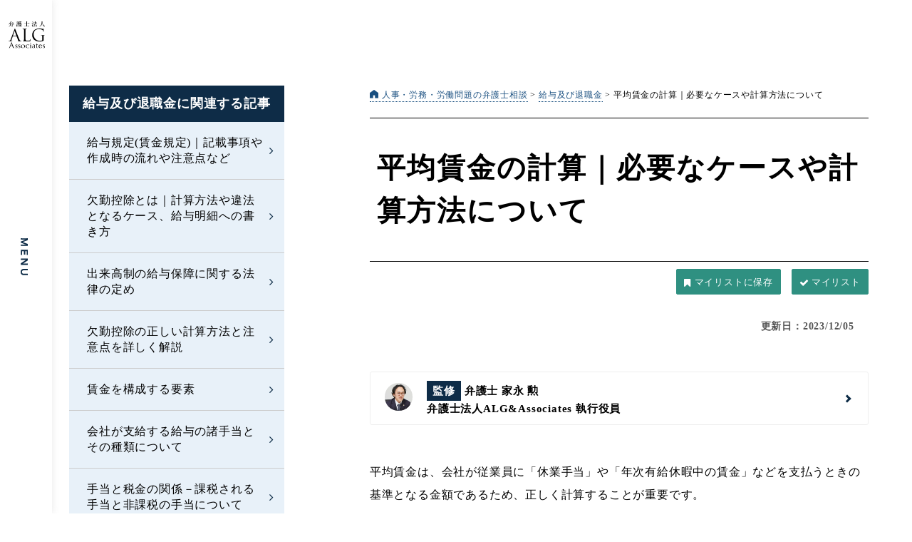

--- FILE ---
content_type: text/html; charset=UTF-8
request_url: https://xn--alg-li9dki71toh.com/roumu/salary/average/
body_size: 115478
content:
<!doctype html>
<html lang="ja"><head>
<!-- Google Tag Manager -->
<script>(function(w,d,s,l,i){w[l]=w[l]||[];w[l].push({'gtm.start':
new Date().getTime(),event:'gtm.js'});var f=d.getElementsByTagName(s)[0],
j=d.createElement(s),dl=l!='dataLayer'?'&l='+l:'';j.async=true;j.src=
'https://www.googletagmanager.com/gtm.js?id='+i+dl;f.parentNode.insertBefore(j,f);
})(window,document,'script','dataLayer','GTM-TZFMLKJ');</script>
<!-- End Google Tag Manager -->


<script type="text/javascript">
	var _cmktrn="f25e38d2973bd74cdda2956da01dc4bf";
	var _cmktid="ABA37004";
	(function () {var _cmktr="r"+(new Date().getTime()*Math.random()*9);var _cmktjs = document.createElement("script");var s = document.getElementsByTagName("script")[0];_cmktjs.async = true;_cmktjs.src = "//cmkt.jp/req/i.js?r="+_cmktr;s.parentNode.insertBefore(_cmktjs, s);}());
</script>



<meta http-equiv="Content-Type" content="text/html; charset=utf-8">
<meta http-equiv="X-UA-Compatible" content="IE=edge"/>
<meta name="viewport" content="width=device-width, initial-scale=1.0 minimum-scale=1.0">
<meta name="format-detection" content="telephone=no">

	
	
	
	
	
	
	
<link href="https://xn--alg-li9dki71toh.com/wp/wp-content/themes/roumu/images/favicon.ico" type="image/x-icon" rel="icon">
<link href="https://xn--alg-li9dki71toh.com/wp/wp-content/themes/roumu/images/favicon.ico" type="image/x-icon" rel="shortcut icon">

<!--link rel="stylesheet" href="https://xn--alg-li9dki71toh.com/wp/wp-content/themes/roumu/css/common.css" type="text/css"-->
<link rel="stylesheet" href="https://xn--alg-li9dki71toh.com/wp/wp-content/themes/roumu/css/common.css?ver=20260202111514">	

	
<link href="https://fonts.googleapis.com/css?family=Crimson+Text:400,700" rel="stylesheet">
<link href="https://fonts.googleapis.com/css?family=Noto+Serif+JP:400,700&display=swap&subset=japanese" rel="stylesheet">
	
<link rel="stylesheet" href="https://xn--alg-li9dki71toh.com/wp/wp-content/themes/roumu/css/popup.css?ver=20260202111514">	
<link rel="stylesheet" href="https://xn--alg-li9dki71toh.com/wp/wp-content/themes/roumu/css/media_button.css?ver=20260202111514">	

<link rel="stylesheet" href="https://xn--alg-li9dki71toh.com/wp/wp-content/themes/roumu/css/default.css?ver=20260202111514">	
	




	
	






	<style>img:is([sizes="auto" i], [sizes^="auto," i]) { contain-intrinsic-size: 3000px 1500px }</style>
	
		<!-- All in One SEO 4.8.7 - aioseo.com -->
		<title>平均賃金の計算｜必要なケースや計算方法について - 人事・労務・労働問題の弁護士相談</title>
	<meta name="description" content="平均賃金は、会社が従業員に「休業手当」や「年次有給休暇中の賃金」などを支払うときの基準となる金額であるため、正しく計算することが重要です。本記事では、平均賃金の計算方法や注意点について、具体例を織り交ぜながら解説します。" />
	<meta name="robots" content="max-image-preview:large" />
	<link rel="canonical" href="https://xn--alg-li9dki71toh.com/roumu/salary/average/" />
	<meta name="generator" content="All in One SEO (AIOSEO) 4.8.7" />
		<meta property="og:locale" content="ja_JP" />
		<meta property="og:site_name" content="人事・労務・労働問題の弁護士相談 -" />
		<meta property="og:type" content="article" />
		<meta property="og:title" content="平均賃金の計算｜必要なケースや計算方法について - 人事・労務・労働問題の弁護士相談" />
		<meta property="og:description" content="平均賃金は、会社が従業員に「休業手当」や「年次有給休暇中の賃金」などを支払うときの基準となる金額であるため、正しく計算することが重要です。本記事では、平均賃金の計算方法や注意点について、具体例を織り交ぜながら解説します。" />
		<meta property="og:url" content="https://xn--alg-li9dki71toh.com/roumu/salary/average/" />
		<meta property="article:published_time" content="2020-08-11T04:37:48+00:00" />
		<meta property="article:modified_time" content="2023-12-05T08:47:31+00:00" />
		<meta property="article:publisher" content="https://www.facebook.com/avance.lg" />
		<meta name="twitter:card" content="summary_large_image" />
		<meta name="twitter:title" content="平均賃金の計算｜必要なケースや計算方法について - 人事・労務・労働問題の弁護士相談" />
		<meta name="twitter:description" content="平均賃金は、会社が従業員に「休業手当」や「年次有給休暇中の賃金」などを支払うときの基準となる金額であるため、正しく計算することが重要です。本記事では、平均賃金の計算方法や注意点について、具体例を織り交ぜながら解説します。" />
		<script type="application/ld+json" class="aioseo-schema">
			{"@context":"https:\/\/schema.org","@graph":[{"@type":"BreadcrumbList","@id":"https:\/\/xn--alg-li9dki71toh.com\/roumu\/salary\/average\/#breadcrumblist","itemListElement":[{"@type":"ListItem","@id":"https:\/\/xn--alg-li9dki71toh.com#listItem","position":1,"name":"Home","item":"https:\/\/xn--alg-li9dki71toh.com","nextItem":{"@type":"ListItem","@id":"https:\/\/xn--alg-li9dki71toh.com\/roumu\/#listItem","name":"\u52b4\u50cd\u6cd5\u52d9"}},{"@type":"ListItem","@id":"https:\/\/xn--alg-li9dki71toh.com\/roumu\/#listItem","position":2,"name":"\u52b4\u50cd\u6cd5\u52d9","item":"https:\/\/xn--alg-li9dki71toh.com\/roumu\/","nextItem":{"@type":"ListItem","@id":"https:\/\/xn--alg-li9dki71toh.com\/roumu_cat\/%e8%b3%83%e9%87%91%e3%83%bb%e5%8a%b4%e5%83%8d%e6%99%82%e9%96%93%e3%83%bb%e4%bc%91%e6%a5%ad\/#listItem","name":"\u8cc3\u91d1\u30fb\u52b4\u50cd\u6642\u9593\u30fb\u4f11\u696d"},"previousItem":{"@type":"ListItem","@id":"https:\/\/xn--alg-li9dki71toh.com#listItem","name":"Home"}},{"@type":"ListItem","@id":"https:\/\/xn--alg-li9dki71toh.com\/roumu_cat\/%e8%b3%83%e9%87%91%e3%83%bb%e5%8a%b4%e5%83%8d%e6%99%82%e9%96%93%e3%83%bb%e4%bc%91%e6%a5%ad\/#listItem","position":3,"name":"\u8cc3\u91d1\u30fb\u52b4\u50cd\u6642\u9593\u30fb\u4f11\u696d","item":"https:\/\/xn--alg-li9dki71toh.com\/roumu_cat\/%e8%b3%83%e9%87%91%e3%83%bb%e5%8a%b4%e5%83%8d%e6%99%82%e9%96%93%e3%83%bb%e4%bc%91%e6%a5%ad\/","nextItem":{"@type":"ListItem","@id":"https:\/\/xn--alg-li9dki71toh.com\/roumu_cat\/%e7%b5%a6%e4%b8%8e%e5%8f%8a%e3%81%b3%e9%80%80%e8%81%b7%e9%87%91\/#listItem","name":"\u7d66\u4e0e\u53ca\u3073\u9000\u8077\u91d1"},"previousItem":{"@type":"ListItem","@id":"https:\/\/xn--alg-li9dki71toh.com\/roumu\/#listItem","name":"\u52b4\u50cd\u6cd5\u52d9"}},{"@type":"ListItem","@id":"https:\/\/xn--alg-li9dki71toh.com\/roumu_cat\/%e7%b5%a6%e4%b8%8e%e5%8f%8a%e3%81%b3%e9%80%80%e8%81%b7%e9%87%91\/#listItem","position":4,"name":"\u7d66\u4e0e\u53ca\u3073\u9000\u8077\u91d1","item":"https:\/\/xn--alg-li9dki71toh.com\/roumu_cat\/%e7%b5%a6%e4%b8%8e%e5%8f%8a%e3%81%b3%e9%80%80%e8%81%b7%e9%87%91\/","nextItem":{"@type":"ListItem","@id":"https:\/\/xn--alg-li9dki71toh.com\/roumu\/salary\/#listItem","name":"\u7d66\u4e0e\u53ca\u3073\u9000\u8077\u91d1"},"previousItem":{"@type":"ListItem","@id":"https:\/\/xn--alg-li9dki71toh.com\/roumu_cat\/%e8%b3%83%e9%87%91%e3%83%bb%e5%8a%b4%e5%83%8d%e6%99%82%e9%96%93%e3%83%bb%e4%bc%91%e6%a5%ad\/#listItem","name":"\u8cc3\u91d1\u30fb\u52b4\u50cd\u6642\u9593\u30fb\u4f11\u696d"}},{"@type":"ListItem","@id":"https:\/\/xn--alg-li9dki71toh.com\/roumu\/salary\/#listItem","position":5,"name":"\u7d66\u4e0e\u53ca\u3073\u9000\u8077\u91d1","item":"https:\/\/xn--alg-li9dki71toh.com\/roumu\/salary\/","nextItem":{"@type":"ListItem","@id":"https:\/\/xn--alg-li9dki71toh.com\/roumu\/salary\/average\/#listItem","name":"\u5e73\u5747\u8cc3\u91d1\u306e\u8a08\u7b97\uff5c\u5fc5\u8981\u306a\u30b1\u30fc\u30b9\u3084\u8a08\u7b97\u65b9\u6cd5\u306b\u3064\u3044\u3066"},"previousItem":{"@type":"ListItem","@id":"https:\/\/xn--alg-li9dki71toh.com\/roumu_cat\/%e7%b5%a6%e4%b8%8e%e5%8f%8a%e3%81%b3%e9%80%80%e8%81%b7%e9%87%91\/#listItem","name":"\u7d66\u4e0e\u53ca\u3073\u9000\u8077\u91d1"}},{"@type":"ListItem","@id":"https:\/\/xn--alg-li9dki71toh.com\/roumu\/salary\/average\/#listItem","position":6,"name":"\u5e73\u5747\u8cc3\u91d1\u306e\u8a08\u7b97\uff5c\u5fc5\u8981\u306a\u30b1\u30fc\u30b9\u3084\u8a08\u7b97\u65b9\u6cd5\u306b\u3064\u3044\u3066","previousItem":{"@type":"ListItem","@id":"https:\/\/xn--alg-li9dki71toh.com\/roumu\/salary\/#listItem","name":"\u7d66\u4e0e\u53ca\u3073\u9000\u8077\u91d1"}}]},{"@type":"Organization","@id":"https:\/\/xn--alg-li9dki71toh.com\/#organization","name":"\u4eba\u4e8b\u30fb\u52b4\u52d9\u30fb\u52b4\u50cd\u554f\u984c\u306e\u5f01\u8b77\u58eb\u76f8\u8ac7","url":"https:\/\/xn--alg-li9dki71toh.com\/","sameAs":["https:\/\/www.facebook.com\/avance.lg"]},{"@type":"WebPage","@id":"https:\/\/xn--alg-li9dki71toh.com\/roumu\/salary\/average\/#webpage","url":"https:\/\/xn--alg-li9dki71toh.com\/roumu\/salary\/average\/","name":"\u5e73\u5747\u8cc3\u91d1\u306e\u8a08\u7b97\uff5c\u5fc5\u8981\u306a\u30b1\u30fc\u30b9\u3084\u8a08\u7b97\u65b9\u6cd5\u306b\u3064\u3044\u3066 - \u4eba\u4e8b\u30fb\u52b4\u52d9\u30fb\u52b4\u50cd\u554f\u984c\u306e\u5f01\u8b77\u58eb\u76f8\u8ac7","description":"\u5e73\u5747\u8cc3\u91d1\u306f\u3001\u4f1a\u793e\u304c\u5f93\u696d\u54e1\u306b\u300c\u4f11\u696d\u624b\u5f53\u300d\u3084\u300c\u5e74\u6b21\u6709\u7d66\u4f11\u6687\u4e2d\u306e\u8cc3\u91d1\u300d\u306a\u3069\u3092\u652f\u6255\u3046\u3068\u304d\u306e\u57fa\u6e96\u3068\u306a\u308b\u91d1\u984d\u3067\u3042\u308b\u305f\u3081\u3001\u6b63\u3057\u304f\u8a08\u7b97\u3059\u308b\u3053\u3068\u304c\u91cd\u8981\u3067\u3059\u3002\u672c\u8a18\u4e8b\u3067\u306f\u3001\u5e73\u5747\u8cc3\u91d1\u306e\u8a08\u7b97\u65b9\u6cd5\u3084\u6ce8\u610f\u70b9\u306b\u3064\u3044\u3066\u3001\u5177\u4f53\u4f8b\u3092\u7e54\u308a\u4ea4\u305c\u306a\u304c\u3089\u89e3\u8aac\u3057\u307e\u3059\u3002","inLanguage":"ja","isPartOf":{"@id":"https:\/\/xn--alg-li9dki71toh.com\/#website"},"breadcrumb":{"@id":"https:\/\/xn--alg-li9dki71toh.com\/roumu\/salary\/average\/#breadcrumblist"},"datePublished":"2020-08-11T13:37:48+09:00","dateModified":"2023-12-05T17:47:31+09:00"},{"@type":"WebSite","@id":"https:\/\/xn--alg-li9dki71toh.com\/#website","url":"https:\/\/xn--alg-li9dki71toh.com\/","name":"\u4eba\u4e8b\u30fb\u52b4\u52d9\u30fb\u52b4\u50cd\u554f\u984c\u306e\u5f01\u8b77\u58eb\u76f8\u8ac7","inLanguage":"ja","publisher":{"@id":"https:\/\/xn--alg-li9dki71toh.com\/#organization"}}]}
		</script>
		<!-- All in One SEO -->

<script type="text/javascript" id="wpp-js" src="https://xn--alg-li9dki71toh.com/wp/wp-content/plugins/wordpress-popular-posts/assets/js/wpp.min.js?ver=7.3.3" data-sampling="0" data-sampling-rate="100" data-api-url="https://xn--alg-li9dki71toh.com/wp-json/wordpress-popular-posts" data-post-id="1186" data-token="39347567ac" data-lang="0" data-debug="0"></script>
<style id='classic-theme-styles-inline-css' type='text/css'>
/*! This file is auto-generated */
.wp-block-button__link{color:#fff;background-color:#32373c;border-radius:9999px;box-shadow:none;text-decoration:none;padding:calc(.667em + 2px) calc(1.333em + 2px);font-size:1.125em}.wp-block-file__button{background:#32373c;color:#fff;text-decoration:none}
</style>
<style id='global-styles-inline-css' type='text/css'>
:root{--wp--preset--aspect-ratio--square: 1;--wp--preset--aspect-ratio--4-3: 4/3;--wp--preset--aspect-ratio--3-4: 3/4;--wp--preset--aspect-ratio--3-2: 3/2;--wp--preset--aspect-ratio--2-3: 2/3;--wp--preset--aspect-ratio--16-9: 16/9;--wp--preset--aspect-ratio--9-16: 9/16;--wp--preset--color--black: #000000;--wp--preset--color--cyan-bluish-gray: #abb8c3;--wp--preset--color--white: #ffffff;--wp--preset--color--pale-pink: #f78da7;--wp--preset--color--vivid-red: #cf2e2e;--wp--preset--color--luminous-vivid-orange: #ff6900;--wp--preset--color--luminous-vivid-amber: #fcb900;--wp--preset--color--light-green-cyan: #7bdcb5;--wp--preset--color--vivid-green-cyan: #00d084;--wp--preset--color--pale-cyan-blue: #8ed1fc;--wp--preset--color--vivid-cyan-blue: #0693e3;--wp--preset--color--vivid-purple: #9b51e0;--wp--preset--gradient--vivid-cyan-blue-to-vivid-purple: linear-gradient(135deg,rgba(6,147,227,1) 0%,rgb(155,81,224) 100%);--wp--preset--gradient--light-green-cyan-to-vivid-green-cyan: linear-gradient(135deg,rgb(122,220,180) 0%,rgb(0,208,130) 100%);--wp--preset--gradient--luminous-vivid-amber-to-luminous-vivid-orange: linear-gradient(135deg,rgba(252,185,0,1) 0%,rgba(255,105,0,1) 100%);--wp--preset--gradient--luminous-vivid-orange-to-vivid-red: linear-gradient(135deg,rgba(255,105,0,1) 0%,rgb(207,46,46) 100%);--wp--preset--gradient--very-light-gray-to-cyan-bluish-gray: linear-gradient(135deg,rgb(238,238,238) 0%,rgb(169,184,195) 100%);--wp--preset--gradient--cool-to-warm-spectrum: linear-gradient(135deg,rgb(74,234,220) 0%,rgb(151,120,209) 20%,rgb(207,42,186) 40%,rgb(238,44,130) 60%,rgb(251,105,98) 80%,rgb(254,248,76) 100%);--wp--preset--gradient--blush-light-purple: linear-gradient(135deg,rgb(255,206,236) 0%,rgb(152,150,240) 100%);--wp--preset--gradient--blush-bordeaux: linear-gradient(135deg,rgb(254,205,165) 0%,rgb(254,45,45) 50%,rgb(107,0,62) 100%);--wp--preset--gradient--luminous-dusk: linear-gradient(135deg,rgb(255,203,112) 0%,rgb(199,81,192) 50%,rgb(65,88,208) 100%);--wp--preset--gradient--pale-ocean: linear-gradient(135deg,rgb(255,245,203) 0%,rgb(182,227,212) 50%,rgb(51,167,181) 100%);--wp--preset--gradient--electric-grass: linear-gradient(135deg,rgb(202,248,128) 0%,rgb(113,206,126) 100%);--wp--preset--gradient--midnight: linear-gradient(135deg,rgb(2,3,129) 0%,rgb(40,116,252) 100%);--wp--preset--font-size--small: 13px;--wp--preset--font-size--medium: 20px;--wp--preset--font-size--large: 36px;--wp--preset--font-size--x-large: 42px;--wp--preset--spacing--20: 0.44rem;--wp--preset--spacing--30: 0.67rem;--wp--preset--spacing--40: 1rem;--wp--preset--spacing--50: 1.5rem;--wp--preset--spacing--60: 2.25rem;--wp--preset--spacing--70: 3.38rem;--wp--preset--spacing--80: 5.06rem;--wp--preset--shadow--natural: 6px 6px 9px rgba(0, 0, 0, 0.2);--wp--preset--shadow--deep: 12px 12px 50px rgba(0, 0, 0, 0.4);--wp--preset--shadow--sharp: 6px 6px 0px rgba(0, 0, 0, 0.2);--wp--preset--shadow--outlined: 6px 6px 0px -3px rgba(255, 255, 255, 1), 6px 6px rgba(0, 0, 0, 1);--wp--preset--shadow--crisp: 6px 6px 0px rgba(0, 0, 0, 1);}:where(.is-layout-flex){gap: 0.5em;}:where(.is-layout-grid){gap: 0.5em;}body .is-layout-flex{display: flex;}.is-layout-flex{flex-wrap: wrap;align-items: center;}.is-layout-flex > :is(*, div){margin: 0;}body .is-layout-grid{display: grid;}.is-layout-grid > :is(*, div){margin: 0;}:where(.wp-block-columns.is-layout-flex){gap: 2em;}:where(.wp-block-columns.is-layout-grid){gap: 2em;}:where(.wp-block-post-template.is-layout-flex){gap: 1.25em;}:where(.wp-block-post-template.is-layout-grid){gap: 1.25em;}.has-black-color{color: var(--wp--preset--color--black) !important;}.has-cyan-bluish-gray-color{color: var(--wp--preset--color--cyan-bluish-gray) !important;}.has-white-color{color: var(--wp--preset--color--white) !important;}.has-pale-pink-color{color: var(--wp--preset--color--pale-pink) !important;}.has-vivid-red-color{color: var(--wp--preset--color--vivid-red) !important;}.has-luminous-vivid-orange-color{color: var(--wp--preset--color--luminous-vivid-orange) !important;}.has-luminous-vivid-amber-color{color: var(--wp--preset--color--luminous-vivid-amber) !important;}.has-light-green-cyan-color{color: var(--wp--preset--color--light-green-cyan) !important;}.has-vivid-green-cyan-color{color: var(--wp--preset--color--vivid-green-cyan) !important;}.has-pale-cyan-blue-color{color: var(--wp--preset--color--pale-cyan-blue) !important;}.has-vivid-cyan-blue-color{color: var(--wp--preset--color--vivid-cyan-blue) !important;}.has-vivid-purple-color{color: var(--wp--preset--color--vivid-purple) !important;}.has-black-background-color{background-color: var(--wp--preset--color--black) !important;}.has-cyan-bluish-gray-background-color{background-color: var(--wp--preset--color--cyan-bluish-gray) !important;}.has-white-background-color{background-color: var(--wp--preset--color--white) !important;}.has-pale-pink-background-color{background-color: var(--wp--preset--color--pale-pink) !important;}.has-vivid-red-background-color{background-color: var(--wp--preset--color--vivid-red) !important;}.has-luminous-vivid-orange-background-color{background-color: var(--wp--preset--color--luminous-vivid-orange) !important;}.has-luminous-vivid-amber-background-color{background-color: var(--wp--preset--color--luminous-vivid-amber) !important;}.has-light-green-cyan-background-color{background-color: var(--wp--preset--color--light-green-cyan) !important;}.has-vivid-green-cyan-background-color{background-color: var(--wp--preset--color--vivid-green-cyan) !important;}.has-pale-cyan-blue-background-color{background-color: var(--wp--preset--color--pale-cyan-blue) !important;}.has-vivid-cyan-blue-background-color{background-color: var(--wp--preset--color--vivid-cyan-blue) !important;}.has-vivid-purple-background-color{background-color: var(--wp--preset--color--vivid-purple) !important;}.has-black-border-color{border-color: var(--wp--preset--color--black) !important;}.has-cyan-bluish-gray-border-color{border-color: var(--wp--preset--color--cyan-bluish-gray) !important;}.has-white-border-color{border-color: var(--wp--preset--color--white) !important;}.has-pale-pink-border-color{border-color: var(--wp--preset--color--pale-pink) !important;}.has-vivid-red-border-color{border-color: var(--wp--preset--color--vivid-red) !important;}.has-luminous-vivid-orange-border-color{border-color: var(--wp--preset--color--luminous-vivid-orange) !important;}.has-luminous-vivid-amber-border-color{border-color: var(--wp--preset--color--luminous-vivid-amber) !important;}.has-light-green-cyan-border-color{border-color: var(--wp--preset--color--light-green-cyan) !important;}.has-vivid-green-cyan-border-color{border-color: var(--wp--preset--color--vivid-green-cyan) !important;}.has-pale-cyan-blue-border-color{border-color: var(--wp--preset--color--pale-cyan-blue) !important;}.has-vivid-cyan-blue-border-color{border-color: var(--wp--preset--color--vivid-cyan-blue) !important;}.has-vivid-purple-border-color{border-color: var(--wp--preset--color--vivid-purple) !important;}.has-vivid-cyan-blue-to-vivid-purple-gradient-background{background: var(--wp--preset--gradient--vivid-cyan-blue-to-vivid-purple) !important;}.has-light-green-cyan-to-vivid-green-cyan-gradient-background{background: var(--wp--preset--gradient--light-green-cyan-to-vivid-green-cyan) !important;}.has-luminous-vivid-amber-to-luminous-vivid-orange-gradient-background{background: var(--wp--preset--gradient--luminous-vivid-amber-to-luminous-vivid-orange) !important;}.has-luminous-vivid-orange-to-vivid-red-gradient-background{background: var(--wp--preset--gradient--luminous-vivid-orange-to-vivid-red) !important;}.has-very-light-gray-to-cyan-bluish-gray-gradient-background{background: var(--wp--preset--gradient--very-light-gray-to-cyan-bluish-gray) !important;}.has-cool-to-warm-spectrum-gradient-background{background: var(--wp--preset--gradient--cool-to-warm-spectrum) !important;}.has-blush-light-purple-gradient-background{background: var(--wp--preset--gradient--blush-light-purple) !important;}.has-blush-bordeaux-gradient-background{background: var(--wp--preset--gradient--blush-bordeaux) !important;}.has-luminous-dusk-gradient-background{background: var(--wp--preset--gradient--luminous-dusk) !important;}.has-pale-ocean-gradient-background{background: var(--wp--preset--gradient--pale-ocean) !important;}.has-electric-grass-gradient-background{background: var(--wp--preset--gradient--electric-grass) !important;}.has-midnight-gradient-background{background: var(--wp--preset--gradient--midnight) !important;}.has-small-font-size{font-size: var(--wp--preset--font-size--small) !important;}.has-medium-font-size{font-size: var(--wp--preset--font-size--medium) !important;}.has-large-font-size{font-size: var(--wp--preset--font-size--large) !important;}.has-x-large-font-size{font-size: var(--wp--preset--font-size--x-large) !important;}
:where(.wp-block-post-template.is-layout-flex){gap: 1.25em;}:where(.wp-block-post-template.is-layout-grid){gap: 1.25em;}
:where(.wp-block-columns.is-layout-flex){gap: 2em;}:where(.wp-block-columns.is-layout-grid){gap: 2em;}
:root :where(.wp-block-pullquote){font-size: 1.5em;line-height: 1.6;}
</style>
            <style id="wpp-loading-animation-styles">@-webkit-keyframes bgslide{from{background-position-x:0}to{background-position-x:-200%}}@keyframes bgslide{from{background-position-x:0}to{background-position-x:-200%}}.wpp-widget-block-placeholder,.wpp-shortcode-placeholder{margin:0 auto;width:60px;height:3px;background:#dd3737;background:linear-gradient(90deg,#dd3737 0%,#571313 10%,#dd3737 100%);background-size:200% auto;border-radius:3px;-webkit-animation:bgslide 1s infinite linear;animation:bgslide 1s infinite linear}</style>
            
<script>
	/*! modernizr 3.6.0 (Custom Build) | MIT *
 * https://modernizr.com/download/?-webp-setclasses !*/
!function(e,n,A){function o(e,n){return typeof e===n}function t(){var e,n,A,t,a,i,l;for(var f in r)if(r.hasOwnProperty(f)){if(e=[],n=r[f],n.name&&(e.push(n.name.toLowerCase()),n.options&&n.options.aliases&&n.options.aliases.length))for(A=0;A<n.options.aliases.length;A++)e.push(n.options.aliases[A].toLowerCase());for(t=o(n.fn,"function")?n.fn():n.fn,a=0;a<e.length;a++)i=e[a],l=i.split("."),1===l.length?Modernizr[l[0]]=t:(!Modernizr[l[0]]||Modernizr[l[0]]instanceof Boolean||(Modernizr[l[0]]=new Boolean(Modernizr[l[0]])),Modernizr[l[0]][l[1]]=t),s.push((t?"":"no-")+l.join("-"))}}function a(e){var n=u.className,A=Modernizr._config.classPrefix||"";if(c&&(n=n.baseVal),Modernizr._config.enableJSClass){var o=new RegExp("(^|\\s)"+A+"no-js(\\s|$)");n=n.replace(o,"$1"+A+"js$2")}Modernizr._config.enableClasses&&(n+=" "+A+e.join(" "+A),c?u.className.baseVal=n:u.className=n)}function i(e,n){if("object"==typeof e)for(var A in e)f(e,A)&&i(A,e[A]);else{e=e.toLowerCase();var o=e.split("."),t=Modernizr[o[0]];if(2==o.length&&(t=t[o[1]]),"undefined"!=typeof t)return Modernizr;n="function"==typeof n?n():n,1==o.length?Modernizr[o[0]]=n:(!Modernizr[o[0]]||Modernizr[o[0]]instanceof Boolean||(Modernizr[o[0]]=new Boolean(Modernizr[o[0]])),Modernizr[o[0]][o[1]]=n),a([(n&&0!=n?"":"no-")+o.join("-")]),Modernizr._trigger(e,n)}return Modernizr}var s=[],r=[],l={_version:"3.6.0",_config:{classPrefix:"",enableClasses:!0,enableJSClass:!0,usePrefixes:!0},_q:[],on:function(e,n){var A=this;setTimeout(function(){n(A[e])},0)},addTest:function(e,n,A){r.push({name:e,fn:n,options:A})},addAsyncTest:function(e){r.push({name:null,fn:e})}},Modernizr=function(){};Modernizr.prototype=l,Modernizr=new Modernizr;var f,u=n.documentElement,c="svg"===u.nodeName.toLowerCase();!function(){var e={}.hasOwnProperty;f=o(e,"undefined")||o(e.call,"undefined")?function(e,n){return n in e&&o(e.constructor.prototype[n],"undefined")}:function(n,A){return e.call(n,A)}}(),l._l={},l.on=function(e,n){this._l[e]||(this._l[e]=[]),this._l[e].push(n),Modernizr.hasOwnProperty(e)&&setTimeout(function(){Modernizr._trigger(e,Modernizr[e])},0)},l._trigger=function(e,n){if(this._l[e]){var A=this._l[e];setTimeout(function(){var e,o;for(e=0;e<A.length;e++)(o=A[e])(n)},0),delete this._l[e]}},Modernizr._q.push(function(){l.addTest=i}),Modernizr.addAsyncTest(function(){function e(e,n,A){function o(n){var o=n&&"load"===n.type?1==t.width:!1,a="webp"===e;i(e,a&&o?new Boolean(o):o),A&&A(n)}var t=new Image;t.onerror=o,t.onload=o,t.src=n}var n=[{uri:"[data-uri]",name:"webp"},{uri:"[data-uri]",name:"webp.alpha"},{uri:"[data-uri]",name:"webp.animation"},{uri:"[data-uri]",name:"webp.lossless"}],A=n.shift();e(A.name,A.uri,function(A){if(A&&"load"===A.type)for(var o=0;o<n.length;o++)e(n[o].name,n[o].uri)})}),t(),a(s),delete l.addTest,delete l.addAsyncTest;for(var p=0;p<Modernizr._q.length;p++)Modernizr._q[p]();e.Modernizr=Modernizr}(window,document);
</script>

</head>

<body id="average" class="roumu field"><!--251021-->
<!-- Google Tag Manager (noscript) -->
<noscript><iframe src="https://www.googletagmanager.com/ns.html?id=GTM-TZFMLKJ"
height="0" width="0" style="display:none;visibility:hidden"></iframe></noscript>
<!-- End Google Tag Manager (noscript) -->
<a id="top"></a>
    
    
	<header>
		<!-- ▼sp_global -->
		<div id="sp_global" class="sp">
			<div class="logo"><a href="/">人事<span>・</span>労働<span>・</span>労務相談ALG</a></div>
			<div id="js_btn" class="nav-btn sp">
				<span></span><span></span><span></span>
			</div>
			<nav id="js_nav">
				<h2>人事・労務問題サポート</h2>
				<ul class="lp_list">
					<li><a href="/roudoumondai/"><span>労働問題</span></a></li>
					<li><a href="/pickup/zangyou/"><span>未払い<span>残業代請求</span></span></a></li>
					<li><a href="/pickup/mondaishain/"><span>問題社員対応</span></a></li>
					<li><a href="/pickup/harassment/"><span>セクハラ・<span>パワハラ問題</span></span></a></li>
					<li><a href="/pickup/union/"><span>労働組合・<span>団体交渉</span></span></a></li>
					<li><a href="/pickup/yatoidome/"><span>雇い止め</span></a></li>
					<li><a href="/pickup/taisyokukansyou/"><span>退職勧奨</span></a></li>
					<li><a href="/pickup/kaiko/"><span>解雇問題・<span>整理解雇</span></span></a></li>
					<li><a href="/pickup/roudoushinpan/"><span>労働審判</span></a></li>
					<li><a href="/pickup/roudousaiban/"><span>労働裁判</span></a></li>
					<li><a href="/pickup/syuugyokisoku/"><span>就業規則</span></a></li>
					<li><a href="/unsobutsuryu/"><span>物流・運送業界<span>労働問題</span></span></a></li>
					<li><a href="/harassment-survey/"><span>ハラスメント調査</span></a></li>
				</ul>
				<div class="nav_bnr">
                    <a href="/movie/" target="_blank">
						<img src="https://xn--alg-li9dki71toh.com/wp/wp-content/themes/roumu/images/chokotto_movie_bnr.jpg" alt="ちょこっと人事労務">
					</a>
					<a href="/consulting/">
						<img src="https://xn--alg-li9dki71toh.com/wp/wp-content/themes/roumu/images/nav_komon_bnr.jpg" alt="労務顧問">
					</a>
					<a href="/pickup/ipo/">
						<img src="https://xn--alg-li9dki71toh.com/wp/wp-content/themes/roumu/images/ipo_bnr_640_200.jpg" alt="IPO労務問題対応">
					</a>
					<a href="/freelance/">
						<img src="https://xn--alg-li9dki71toh.com/wp/wp-content/themes/roumu/images/freelance_banner_338x105.jpg" alt="2024年11月1日施行へ フリーランス新法">
					</a>
					<a href="/rousai/">
						<img src="https://xn--alg-li9dki71toh.com/wp/wp-content/themes/roumu/images/rousai_banner.jpg" alt="企業側の労働災害及び労災民事訴訟対応">
					</a>
				</div>

				<h2>各種お問い合わせ</h2>
				<div class="nav_contact">
				<p class="muryou_txt">企業側人事労務に関するご相談は<span>初回1時間 来所・zoom相談無料<span class="super">※</span></span></p>
					<div class="reception"><img src="https://xn--alg-li9dki71toh.com/wp/wp-content/themes/roumu/images/reception_tx_nav.svg" alt="会社・経営者側専門ですので労働者側のご相談は受け付けておりません"></div>

									<div class="nav_cont_wrap">
					<div class="mail">
						<a href="/contact/mailform/"><img src="https://xn--alg-li9dki71toh.com/wp/wp-content/themes/roumu/images/nav_mail.svg" class="mail" alt="mail"></a>
					</div>
					<div class="tel num pc">
						<a href="tel:0120630807"><span class="serif">0120-630-807</span></a>
						<p class="time"><span class="pc">受付時間：</span>平日 9：00～19：00 / <span>土日祝 9：00～18：00</span></p>
					</div>
					<div class="tel num sp">
						<a href="tel:0120630807"><span class="serif">0120-630-807</span><span class="small">タップで電話開始</span></a>
						<p class="time">平日 9：00～19：00 / <span>土日祝 9：00～18：00</span></p>
					</div>
				</div>
									<div class="note">
					<div class="note_list">
						<span>電話相談の場合：1時間10,000円（税込11,000円）</span>
						<span>1時間以降は30分毎に5,000円（税込5,500円）の有料相談になります。</span>
						<span>30分未満の延長でも5,000円（税込5,500円）が発生いたします。</span>
						<span>相談内容によっては有料相談となる場合があります。</span>
						<span>無断キャンセルされた場合、次回の相談料：1時間10,000円(税込11,000円)</span>
						<span>国際案件の相談に関しましては別途<a href="https://www.avance-lg.com/thailand/fee/" target="_blank" style="text-decoration: underline; margin-top: 5px;color: #fff;">こちら</a>をご覧ください</span>
					</div>
				</div>
					
				</div>

				<ul class="nav_list">
					<li class="mylist_link"><a href="/mylist/"><span>マイリスト</span></a></li>
					<li>
						<input type="checkbox" id="sub_btn1" class="sub_check">
						<label for="sub_btn1" class="sub_label trigger">労働分野基礎知識</label>
						<ul class="sub-nav">
							<li><a href="/roumu/">労働法務記事検索</a></li>
									<li><a href="/roumu/recruit/">採用と労働契約</a></li>
									<li><a href="/roumu/labor-contract/">労働契約</a></li>
									<li><a href="/roumu/safety_and_health/">労働安全衛生法</a></li>
									<li><a href="/roumu/labor_regulations/">就業規則</a></li>
									<li><a href="/roumu/working-hours/">労働時間</a></li>
									<li><a href="/roumu/dispatch/">派遣労働</a></li>
									<li><a href="/roumu/salary/">給与及び退職金</a></li>
									<li><a href="/roumu/holiday/">休暇・年次有給休暇</a></li>
									<li><a href="/roumu/reinstatement/">休職制度</a></li>
									<li><a href="/roumu/childcare_leave/">育児・介護休業</a></li>
									<li><a href="/roumu/transfer/">人事異動</a></li>
									<li><a href="/roumu/disciplinary/">懲戒処分</a></li>
									<li><a href="/roumu/retirement/">退職・解雇</a></li>
									<li><a href="/roumu/senior_citizens/">高齢者雇用</a></li>
									<li><a href="/roumu/female/">女性従業員の労働</a></li>
									<li><a href="/roumu/harassment/">ハラスメント対応</a></li>
									<li><a href="/roumu/mental_health/">メンタルヘルスケア</a></li>
									<li><a href="/roumu/agreement/">労働協約</a></li>
									<li><a href="/roumu/union/">労働組合</a></li>
									<li><a href="/roumu/bargaining/">団体交渉</a></li>
									<li><a href="/roumu/group/">団体行動権（争議権）</a></li>
									<li><a href="/roumu/unfair-labor-practices/">不当労働行為</a></li>
									<li><a href="/roumu/non-competition/">競業行為・競業避止義務</a></li>
									<li><a href="/roumu/work-style-reform/">働き方改革</a></li>
									<li><a href="/roumu/confidentiality-obligation/">秘密保持義務</a></li>
									<li><a href="/roumu/exemption/">裁量労働制</a></li>
									<li><a href="/roumu/fixed-term-contract/">有期労働契約</a></li>
									<li><a href="/roumu/regulation/">服務規律</a></li>
									<li><a href="/roumu/whistleblowing/">内部告発（公益通報）</a></li>
									<li><a href="/roumu/work-abroad/">海外勤務</a></li>
									<li><a href="/roumu/rousai/">労働災害</a></li>
									<li><a href="/roumu/foreign-workers/">外国人雇用</a></li>
									<li><a href="/roumu/minor-youth-employ/">未成年・年少者雇用</a></li>
									<li><a href="/roumu/shougaisha-koyou/">障害者雇用</a></li>
									<li><a href="/roumu/restructuring/">組織再編・倒産と労働</a></li>
									<li><a href="/roumu/individual-labor-disputes/">個別労働紛争解決手続</a></li>
									<li><a href="/roumu/discrimination/">差別</a></li>
									<li><a href="/roumu/labor-standards-ombudsman/">労働基準監督署</a></li>
									<li><a href="/roumu/employee-invention/">職務発明制度</a></li>
									<li><a href="/roumu/benefits/">福利厚生</a></li>					
									<li><a href="/roumu/personnel-evaluation/">人事評価制度</a></li>					
									<li><a href="/roumu/side-business/">兼業・副業</a></li>
									<li><a href="/roumu/international-labor-court/">国際労働裁判</a></li>
									<li><a href="/roumu/general-statutory-lien/">一般先取特権</a></li>
						</ul>
					</li>
					<li><a href="/jirei_search/">解決・相談事例</a></li>
					<li><a href="/about/">事務所案内</a></li>
					<li>
						<input type="checkbox" id="sub_btn" class="sub_check">
						<label for="sub_btn" class="sub_label trigger">弁護士法人ALGについて</label>
						<ul class="sub-nav">
							<li><a href="/advantage/">当事務所の特徴・強み</a></li>
							<li><a href="/philosophy/">ALGの理念</a></li>
							<li><a href="/reason/">私たちが選ばれ続ける理由</a></li>
							<li><a href="/seminar/">セミナー情報</a></li>
						</ul>
					</li>
					<li><a href="/profile/">弁護士紹介</a></li>
					<li><a href="/books/">著書・論文・監修協力</a></li>
					<li><a href="/fee/">弁護士費用</a></li>
					<li class="column_link"><a href="/column/" target="_blank"><img src="https://xn--alg-li9dki71toh.com/wp/wp-content/themes/roumu/images/column_bnr.jpg" alt="企業経営に役立つ労働コラム"></a></li>
				</ul>
			</nav>
		</div>
		<!-- ▲sp_global -->
		<!-- ▼pc_global -->
		<div id="side_global" class="pc">
			<a href="/" class="nav_logo"><img src="https://xn--alg-li9dki71toh.com/wp/wp-content/themes/roumu/images/alg_logo_min.svg" class="logo_min" alt="logo"></a>
			<div id="sidebar">
				<div id="g_menu"><a href="#">MENU</a></div>
			</div>
			<div class="nav_wrap">
				<nav>
					<div class="logo">人事<span>・</span>労働<span>・</span>労務相談ALG</div>
					<ul id="gnav">
						<li class="search_area">
							<p>労働法務記事検索</p>
							<form action="/roumu/" method="get" id="nav_search">
								<input type="text" value="" name="s" id="nav_keyword" placeholder="キーワードを入力">
								<input type="hidden" name="CLM" value="1">
								<input type="hidden" name="NL" value="1">
								<input type="hidden" name="RM" value="1">
								<input type="submit" id="nav_submit" value="検索">
							</form>
						</li>
						<li class="mylist_link"><a href="/mylist/" class="nopul"><span>マイリスト</span></a></li>
						<li>
							<span class="plus">人事・労務問題サポート</span>
							<div class="megamenu">
								<ul>
									<li><a href="/roudoumondai/">労働問題</a></li>
									<li><a href="/pickup/zangyou/">未払い残業代請求</a></li>
									<li><a href="/pickup/mondaishain/">問題社員対応</a></li>
									<li><a href="/pickup/harassment/">セクハラ・パワハラ問題</a></li>
									<li><a href="/pickup/union/">労働組合・団体交渉</a></li>
									<li><a href="/pickup/yatoidome/">雇い止め</a></li>
									<li><a href="/pickup/taisyokukansyou/">退職勧奨</a></li>
									<li><a href="/pickup/kaiko/">解雇問題・整理解雇</a></li>
									<li><a href="/pickup/roudoushinpan/">労働審判</a></li>
									<li><a href="/pickup/roudousaiban/">労働裁判</a></li>
									<li><a href="/pickup/syuugyokisoku/">就業規則</a></li>
									<li><a href="/pickup/ipo/">IPO労務問題対応</a></li>
									<li><a href="/unsobutsuryu/"><span>物流・運送業界労働問題</span></a></li>
									<li><a href="/harassment-survey/"><span>ハラスメント調査</span></a></li>
								</ul>
							</div>
						</li>
						<li>
							<span class="plus">労務分野基礎知識</span>
							<div class="megamenu">
								<ul>
									<li><a href="/roumu/">労働法務記事検索</a></li>
									<li><a href="/roumu/recruit/">採用と労働契約</a></li>
									<li><a href="/roumu/labor-contract/">労働契約</a></li>
									<li><a href="/roumu/safety_and_health/">労働安全衛生法</a></li>
									<li><a href="/roumu/labor_regulations/">就業規則</a></li>
									<li><a href="/roumu/working-hours/">労働時間</a></li>
									<li><a href="/roumu/dispatch/">派遣労働</a></li>
									<li><a href="/roumu/salary/">給与及び退職金</a></li>
									<li><a href="/roumu/holiday/">休暇・年次有給休暇</a></li>
									<li><a href="/roumu/reinstatement/">休職制度</a></li>
									<li><a href="/roumu/childcare_leave/">育児・介護休業</a></li>
									<li><a href="/roumu/transfer/">人事異動</a></li>
									<li><a href="/roumu/disciplinary/">懲戒処分</a></li>
									<li><a href="/roumu/retirement/">退職・解雇</a></li>
									<li><a href="/roumu/senior_citizens/">高齢者雇用</a></li>
									<li><a href="/roumu/female/">女性従業員の労働</a></li>
									<li><a href="/roumu/harassment/">ハラスメント対応</a></li>
									<li><a href="/roumu/mental_health/">メンタルヘルスケア</a></li>
									<li><a href="/roumu/agreement/">労働協約</a></li>
									<li><a href="/roumu/union/">労働組合</a></li>
									<li><a href="/roumu/bargaining/">団体交渉</a></li>
									<li><a href="/roumu/group/">団体行動権（争議権）</a></li>
									<li><a href="/roumu/unfair-labor-practices/">不当労働行為</a></li>
									<li><a href="/roumu/non-competition/">競業行為・競業避止義務</a></li>
									<li><a href="/roumu/work-style-reform/">働き方改革</a></li>
									<li><a href="/roumu/confidentiality-obligation/">秘密保持義務</a></li>
									<li><a href="/roumu/exemption/">裁量労働制</a></li>
									<li><a href="/roumu/fixed-term-contract/">有期労働契約</a></li>
									<li><a href="/roumu/regulation/">服務規律</a></li>
									<li><a href="/roumu/whistleblowing/">内部告発（公益通報）</a></li>
									<li><a href="/roumu/work-abroad/">海外勤務</a></li>
									<li><a href="/roumu/rousai/">労働災害</a></li>
									<li><a href="/roumu/foreign-workers/">外国人雇用</a></li>
									<li><a href="/roumu/minor-youth-employ/">未成年・年少者雇用</a></li>
									<li><a href="/roumu/shougaisha-koyou/">障害者雇用</a></li>
									<li><a href="/roumu/restructuring/">組織再編・倒産と労働</a></li>
									<li><a href="/roumu/individual-labor-disputes/">個別労働紛争解決手続</a></li>
									<li><a href="/roumu/discrimination/">差別</a></li>
									<li><a href="/roumu/labor-standards-ombudsman/">労働基準監督署</a></li>
									<li><a href="/roumu/employee-invention/">職務発明制度</a></li>
									<li><a href="/roumu/benefits/">福利厚生</a></li>					
									<li><a href="/roumu/personnel-evaluation/">人事評価制度</a></li>					
									<li><a href="/roumu/side-business/">兼業・副業</a></li>
									<li><a href="/roumu/international-labor-court/">国際労働裁判</a></li>
									<li><a href="/roumu/general-statutory-lien/">一般先取特権</a></li>
								</ul>
							</div>
						</li>
						<li><a href="/jirei_search/" class="nopul">解決・相談事例</a></li>
						<li>
							<span class="plus">業種別の顧問契約について</span>
							<div class="megamenu">
								<ul>
									<li><a href="/it/">IT・情報通信業</a></li>
									<li><a href="/hospital/">病院・クリニック</a></li>
									<li><a href="/nursing/">介護事業</a></li>
									<li><a href="/restaurant/">飲食業</a></li>
									<li><a href="/transportation/">運送業</a></li>
									<li><a href="/building/">建設業</a></li>
								</ul>
							</div>
						</li>
						<li>
							<span class="plus">弁護士との顧問契約をご検討の方へ</span>
							<div class="megamenu">
								<ul>
									<li><a href="/advisory/">弁護士との顧問契約</a></li>
									<li><a href="/manager/">経営者の方へ</a></li>
									<li><a href="/consulting/">労務顧問</a></li>
									<li><a href="/sec_opinion/">セカンドオピニオンの重要性</a></li>
									<li><a href="/commission/">なぜ、弁護士に依頼するのか</a></li>
								</ul>
							</div>
						</li>
						<li>
							<span class="plus">弁護士法人ALGについて</span>
							<div class="megamenu">
								<ul>
									<li><a href="/about/">事務所概要</a></li>
									<li><a href="/office/">事務所一覧</a></li>
									<li><a href="/advantage/">当事務所の特徴・強み</a></li>
									<li><a href="/philosophy/">ALGの理念</a></li>
									<li><a href="/reason/">私たちが選ばれ続ける理由</a></li>
									<li><a href="/profile/">弁護士紹介</a></li>
									<li><a href="/seminar/">セミナー情報</a></li>
								</ul>
							</div>
						</li>
						<li><a href="/fee/" class="nopul">弁護士費用</a></li>
						<li><a href="/books/" class="nopul">著書・論文・監修協力</a></li>
						<li><a href="/contact/" class="nopul">各種お問い合せ</a></li>
                        <li class="column_link"><a href="/movie/" target="_blank"><img src="https://xn--alg-li9dki71toh.com/wp/wp-content/themes/roumu/images/chokotto_movie_bnr_02.jpg?20231115" alt="ちょこっと人事労務"></a></li>
						<li class="column_link"><a href="/column/" target="_blank"><img src="https://xn--alg-li9dki71toh.com/wp/wp-content/themes/roumu/images/column_bnr.jpg" alt="企業経営に役立つ労働コラム"></a></li>
						<li class="column_link"><a href="/pickup/ipo/"><img src="https://xn--alg-li9dki71toh.com/wp/wp-content/themes/roumu/images/ipo_bnr_500_100.jpg" alt="上場を目指す企業へ IPO労務問題対応"></a></li>
						<li class="column_link"><a href="/freelance/"><img src="https://xn--alg-li9dki71toh.com/wp/wp-content/themes/roumu/images/freelance_banner_500x100.jpg" alt="2024年11月1日施行へ フリーランス新法"></a></li>
						<li class="column_link"><a href="/rousai/"><img src="https://xn--alg-li9dki71toh.com/wp/wp-content/themes/roumu/images/rousai_banner_500x100.jpg" alt="企業側の労働災害及び労災民事訴訟対応"></a></li>
					</ul>
				</nav>
			</div>
		</div>
		<!-- ▲pc_global -->
	</header>
	

		
	<section class="fix_cv_area">
		
		<div class="wrap">
						<div class="Lbox">
				<div class="free_1h pc">初回1時間 <span>来所・zoom相談無料</span></div>
				<div class="number sp">
					<a href="tel:0120630807">
						<!-- <span class="tx sp">電話相談はこちら</span> -->
						<span class="tx sp">お電話でのお問い合わせ</span>
						<!-- span class="time">受付時間：平日 10：00～20：00、<span>土日祝 10：00～18：30</span></span -->
					</a>
				</div>
				<div class="number pc">
					<p class="tx pc"><span>0120-630-807</span></p>
					<!-- p class="time">受付時間：平日 10：00～20：00、土日祝 10：00～18：30</p -->
				</div>
			</div>
			<div class="Rbox">
				<a href="/contact/mailform/" class="pc"><span>メールでお問い合わせ</span></a>
				<a href="/contact/mailform/" class="sp"><img src="https://xn--alg-li9dki71toh.com/wp/wp-content/themes/roumu/images/mail.svg" alt="mail"></a>
			</div>
					</div>
		<div class="reception">
			<img src="https://xn--alg-li9dki71toh.com/wp/wp-content/themes/roumu/images/reception_tx_footer_sp.svg" alt="会社・経営者側専門となりますので労働者側のご相談は受付けておりません" class="sp">
			<span class="pc">会社・経営者側専門となりますので<span>労働者側のご相談は受付けておりません</span></span><br>
				<p class="reception_annotation">※国際案件の相談に関しましては<span>別途<a href="https://www.avance-lg.com/thailand/fee/" target="_blank" style="text-decoration: underline;">こちら</a>をご覧ください。</span></p>
		</div>
	</section>


<div id="conwrap">


			<h1 class="detail"><span>人事・労務・労働問題を</span><span>法律事務所へ相談するなら</span><span>会社側・経営者側専門の</span><span>弁護士法人ALGへ</span></h1>
			

	
	<main>

        

		<aside>
			<div class="wrap">
				<!--現在見ているカテゴリーの記事一覧-->
				<div class="customlist">
					<p class="custom_title pc">給与及び退職金に<span>関連する記事</span></p><input type="checkbox" id="Rlabel" class="aside_input sp"><label for="Rlabel" class="aside_trigger sp">給与及び退職金に<span>関連する記事</span></label><div class="menu_box"><ul class="article_list"><li><a href="/roumu/salary/pay_regulations/">給与規定(賃金規定)｜記載事項や作成時の流れや注意点など</a></li></ul></div><div class="menu_box"><ul class="article_list"><li><a href="/roumu/salary/deduction/">欠勤控除とは｜計算方法や違法となるケース、給与明細への書き方</a></li></ul></div><div class="menu_box"><ul class="article_list"><li><a href="/roumu/salary/piecework/">出来高制の給与保障に関する法律の定め</a></li></ul></div><div class="menu_box"><ul class="article_list"><li><a href="/roumu/salary/how-to-calculate-deduction/">欠勤控除の正しい計算方法と注意点を詳しく解説</a></li></ul></div><div class="menu_box"><ul class="article_list"><li><a href="/roumu/salary/composition/">賃金を構成する要素</a></li></ul></div><div class="menu_box"><ul class="article_list"><li><a href="/roumu/salary/allowance/">会社が支給する給与の諸手当とその種類について</a><ul class="article_list"><li><a href="/roumu/salary/allowance/tax/">手当と税金の関係－課税される手当と非課税の手当について</a></li><li><a href="/roumu/salary/allowance/leave-allowance/">会社都合の休業による休業手当の支給義務</a></li></ul></li></ul></div><div class="menu_box"><ul class="article_list"><li><a href="/roumu/salary/payment/">賃金支払いの5原則とは？例外ケースと違反時の罰則</a></li></ul></div><div class="menu_box"><ul class="article_list"><li><a href="/roumu/salary/calculate/">給与計算の基礎知識 | 事前準備や注意点など詳しく解説します</a><ul class="article_list"><li><a href="/roumu/salary/calculate/flow/">給与計算の方法｜基本的な流れと業務フローについて</a></li></ul></li></ul></div><div class="menu_box"><ul class="article_list"><li><a href="/roumu/salary/base-up/">ベースアップ(ベア)とは？考え方・定期昇給との違い・注意点など</a></li></ul></div><div class="menu_box"><ul class="article_list"><li><a href="/roumu/salary/emergency-payment/">労働基準法が定める「賃金の非常時払い」の基礎知識</a></li></ul></div><div class="menu_box"><ul class="article_list"><li><a href="/roumu/salary/base-down/">賃金引き下げによる労働条件の変更について</a></li></ul></div><div class="menu_box"><ul class="article_list"><li><a href="/roumu/salary/raise/">定期昇給とは｜ベースアップとの違いや導入方法、廃止する際の注意点など</a><ul class="article_list"><li><a href="/roumu/salary/raise/introduce/">定期昇給制度の導入方法｜就業規則に規定すべき事項</a></li></ul></li></ul></div><div class="menu_box"><ul class="article_list"><li><a href="/roumu/salary/minimum-wage-system/">最低賃金制度とは｜目的や企業の義務、罰則などをわかりやすく解説</a></li></ul></div><div class="menu_box"><ul class="article_list"><li><a href="/roumu/salary/average/" class="current">平均賃金の計算｜必要なケースや計算方法について</a></li></ul></div><div class="menu_box"><ul class="article_list"><li><a href="/roumu/salary/severance-pay/">退職金制度とは｜種類や企業のメリット・デメリットなどわかりやすく解説</a><ul class="article_list"><li><a href="/roumu/salary/severance-pay/death/">労働者が死亡した場合の「死亡退職金」について</a></li><li><a href="/roumu/salary/severance-pay/non-payment-reduction/">退職金の不支給や減額について｜解雇や自己都合による退職時など</a></li><li><a href="/roumu/salary/severance-pay/calculation_method/">退職金の算定方法</a></li></ul></li></ul></div><div class="menu_box"><ul class="article_list"><li><a href="/roumu/salary/daily-allowance/">出張時の日当とは｜相場や規定について詳しく解説</a></li></ul></div><div class="menu_box"><ul class="article_list"><li><a href="/roumu/salary/commission-based/">歩合制(固定給＋歩合・完全歩合)とは｜固定給との違いやメリット・デメリットなど</a></li></ul></div>				</div>
				<div class="field_search">
					<div class="field_select">
						<p class="field_ttl">他のカテゴリーを選ぶ</p>
						<div class="select_wrap">
							<p class="select_txt">カテゴリーを選択すると<span>関連記事が表示されます。</span></p>
							<select name="field_cat" id="cat_select">
								<option value="" class="novalue">選択して下さい</option><span style="display:none"><option value="452" class="term791">採用</option></span><span style="display:none"><option value="455" class="term791">就業規則</option></span><span style="display:none"><option value="465" class="term791">高齢者雇用</option></span><span style="display:none"><option value="466" class="term791">女性従業員の労働</option></span><span style="display:none"><option value="453" class="term791">労働契約</option></span><span style="display:none"><option value="457" class="term791">派遣労働</option></span><span style="display:none"><option value="751" class="term791">有期労働・パート</option></span><span style="display:none"><option value="732" class="term791">外国人雇用</option></span><span style="display:none"><option value="734" class="term791">障害者雇用</option></span><span style="display:none"><option value="775" class="term791">組織再編・倒産と労働</option></span><span style="display:none"><option value="733" class="term791">未成年・年少者雇用</option></span><span style="display:none"><option value="715" class="term791">服務規律</option></span><span style="display:none"><option value="818" class="term791">管理監督者</option></span><span style="display:none"><option value="816" class="term791">機密事務取扱者</option></span><span style="display:none"><option value="820" class="term791">身元保証契約</option></span><span style="display:none"><option value="735" class="term792">海外派遣・出張</option></span><span style="display:none"><option value="736" class="term792">異動</option></span><span style="display:none"><option value="746" class="term792">職務発明</option></span><span style="display:none"><option value="719" class="term792">裁量労働制</option></span><span style="display:none"><option value="758" class="term792">福利厚生</option></span><span style="display:none"><option value="760" class="term792">人事評価制度</option></span><span style="display:none"><option value="723" class="term793">育児・介護休業</option></span><span style="display:none"><option value="721" class="term793">休暇</option></span><span style="display:none"><option value="725" class="term793">給与及び退職金</option></span><span style="display:none"><option value="720" class="term793">労働時間・休憩・休日</option></span><span style="display:none"><option value="794" class="term793">宿日直断続的業務</option></span><span style="display:none"><option value="795" class="term793">社内預金制度</option></span><span style="display:none"><option value="815" class="term793">賃金仮払仮処分</option></span><span style="display:none"><option value="748" class="term793">賞与</option></span><span style="display:none"><option value="749" class="term793">割増賃金</option></span><span style="display:none"><option value="752" class="term793">年俸制</option></span><span style="display:none"><option value="718" class="term793">みなし労働時間制</option></span><span style="display:none"><option value="717" class="term793">変形労働時間制</option></span><span style="display:none"><option value="716" class="term793">フレックスタイム制</option></span><span style="display:none"><option value="741" class="term796">メンタルヘルス</option></span><span style="display:none"><option value="738" class="term796">安全衛生</option></span><span style="display:none"><option value="724" class="term796">休職・復職</option></span><span style="display:none"><option value="739" class="term796">労災（労働災害）</option></span><span style="display:none"><option value="476" class="term797">秘密保持義務</option></span><span style="display:none"><option value="474" class="term797">競業行為・引き抜き</option></span><span style="display:none"><option value="800" class="term797">兼業・副業</option></span><span style="display:none"><option value="470" class="term802">労働組合</option></span><span style="display:none"><option value="460" class="term802">団体交渉</option></span><span style="display:none"><option value="469" class="term802">労働協約</option></span><span style="display:none"><option value="743" class="term802">団体行動権</option></span><span style="display:none"><option value="753" class="term802">不当労働行為</option></span><span style="display:none"><option value="742" class="term803">ハラスメント</option></span><span style="display:none"><option value="745" class="term803">公益通報・内部告発</option></span><span style="display:none"><option value="740" class="term803">差別</option></span><span style="display:none"><option value="464" class="term804">退職及び解雇</option></span><span style="display:none"><option value="463" class="term804">懲戒処分</option></span><span style="display:none"><option value="783" class="term805">国際労働裁判</option></span><span style="display:none"><option value="771" class="term805">個別労働紛争解決手続</option></span><span style="display:none"><option value="814" class="term805">地位保全の仮処分</option></span><span style="display:none"><option value="475" class="term806">働き方改革</option></span><span style="display:none"><option value="779" class="term807">不正競争防止法</option></span><span style="display:none"><option value="809" class="term808">強行法規</option></span><span style="display:none"><option value="768" class="term808">使用者</option></span>							</select>
						</div>
					</div>
					<div class="article_list_wrap" id="list_822" style="display:none"><div class="list_ttl">その他に<span>関連する記事</span></div><div class="list_box"><ul class="article_list"><li><a href="/roumu/eap/">EAP(従業員支援プログラム)とは｜メリットや導入ポイントをわかりやすく解説</a></li></ul><ul class="article_list"><li><a href="/roumu/surveillance-operations/">監視・断続的労働従事者</a></li></ul><ul class="article_list"><li><a href="/roumu/advance-loan/">前借金</a></li></ul><ul class="article_list"><li><a href="/roumu/labor-practices/">労働慣行</a></li></ul><ul class="article_list"><li><a href="/roumu/equal-employment-opportunity-law/">男女雇用機会均等法とは｜主な内容や違反した場合の罰則などわかりやすく解説</a></li></ul><ul class="article_list"><li><a href="/roumu/general-statutory-lien/">使用者がおさえておくべき一般先取特権の知識</a></li></ul><ul class="article_list"><li><a href="/roumu/corporation-lawyer/">顧問弁護士とは｜役割・メリット・費用など必要性について</a></li></ul><ul class="article_list"><li><a href="/roumu/workplace-heatstroke-law/">【2025年6月】職場における熱中症対策の義務化｜対策例や罰則など</a></li></ul></div></div><div class="article_list_wrap" id="list_452" style="display:none"><div class="list_ttl">採用に<span>関連する記事</span></div><div class="list_box"><ul class="article_list"><li><a href="/roumu/recruit/">労働者の採用｜労働契約の成立要件や労働条件の明示義務</a><ul class="article_list"><li><a href="/roumu/recruit/criteria/">採用基準の決め方｜5つのポイントや注意点などわかりやすく解説</a></li><li><a href="/roumu/recruit/probation/">試用期間とは｜メリットや注意点、期間の延長、解雇について解説</a></li><li><a href="/roumu/recruit/recruitment-notes/">労働者を募集する際の留意点｜求人する際の必須項目や法律上の制限について</a></li><li><a href="/roumu/recruit/informal-job-offer/">採用と内定の違い｜通知書の内容や企業の注意点など</a></li><li><a href="/roumu/recruit/cancel-a-job-offer/">内定取り消しの際に違法とならないための注意点</a></li><li><a href="/roumu/recruit/internship/">インターンシップ制度とは｜給料の支払い義務や企業側のメリットについて</a></li><li><a href="/roumu/recruit/trial/">トライアル雇用制度とは｜試用期間との違いや助成金について</a></li><li><a href="/roumu/recruit/rejection/">試用期間における本採用拒否｜本採用を拒否したい場合の注意点</a></li><li><a href="/roumu/recruit/joken_meiji/">労働条件の明示義務とは｜明示事項やルール改正をわかりやすく解説</a></li></ul></li></ul></div></div><div class="article_list_wrap" id="list_455" style="display:none"><div class="list_ttl">就業規則に<span>関連する記事</span></div><div class="list_box"><ul class="article_list"><li><a href="/roumu/labor_regulations/">就業規則とは｜企業の義務や作成手順などの基礎知識</a><ul class="article_list"><li><a href="/roumu/labor_regulations/scope-of-application/">就業規則の適用範囲</a></li><li><a href="/roumu/labor_regulations/obligation-to-create/">就業規則の作成と届出の義務｜作成の流れや違反時の罰則など</a></li><li><a href="/roumu/labor_regulations/notification-obligation/">就業規則の周知義務とは│従業員への周知方法や違反時の罰則など</a></li><li><a href="/roumu/labor_regulations/description/">就業規則の記載事項｜記載すべき３つの事項や作成時の留意点など</a></li><li><a href="/roumu/labor_regulations/hearing/">労働者の意見聴取</a></li><li><a href="/roumu/labor_regulations/labor-contract/">就業規則の効力｜効力の発生要件や優先順位</a></li></ul></li></ul></div></div><div class="article_list_wrap" id="list_791" style="display:none"><div class="list_ttl">雇用・労働条件・就業規則に<span>関連する記事</span></div><div class="list_box"></div></div><div class="article_list_wrap" id="list_744" style="display:none"><div class="list_ttl">労働基準監督署に<span>関連する記事</span></div><div class="list_box"><ul class="article_list"><li><a href="/roumu/labor-standards-ombudsman/">労働基準監督署とは｜役割・立ち入り調査・通報について</a><ul class="article_list"><li><a href="/roumu/labor-standards-ombudsman/correction/">労働基準監督署の是正勧告とは｜従わない場合のリスクや対処法</a></li><li><a href="/roumu/labor-standards-ombudsman/chousa-taiou/">労働基準監督署の調査│調査対象や流れについて</a></li><li><a href="/roumu/labor-standards-ombudsman/katoku/">かとく(過重労働撲滅特別対策班)の権限や役割｜労働基準監督署との違い</a></li><li><a href="/roumu/labor-standards-ombudsman/regular-supervision-declaration-supervision/">労働基準監督署の調査　定期監督・申告監督の対応</a></li></ul></li></ul></div></div><div class="article_list_wrap" id="list_465" style="display:none"><div class="list_ttl">高齢者雇用に<span>関連する記事</span></div><div class="list_box"><ul class="article_list"><li><a href="/roumu/senior_citizens/">高齢者雇用とは|2025年の変更点と企業が取り組むべき対策</a><ul class="article_list"><li><a href="/roumu/senior_citizens/continued-employment/">高年齢者の継続雇用制度とは｜2025年4月の改正内容や企業側の注意点</a></li><li><a href="/roumu/senior_citizens/outplacement/">高年齢者の再就職支援とは｜事業主が行うべき支援や給付金について</a></li><li><a href="/roumu/senior_citizens/raise-retirement-age/">65歳定年の引き上げ(延長)｜いつから義務化されるのかなどを解説</a></li><li><a href="/roumu/senior_citizens/dai2shu-keikaku-nintei/">第二種計画認定とは｜継続雇用の高齢者の無期転換ルールに関する特例</a></li></ul></li></ul></div></div><div class="article_list_wrap" id="list_466" style="display:none"><div class="list_ttl">女性従業員の労働に<span>関連する記事</span></div><div class="list_box"><ul class="article_list"><li><a href="/roumu/female/">女性従業員の労働</a><ul class="article_list"><li><a href="/roumu/female/childcare_time/">労働基準法の育児時間とは｜基本的な考え方や労務管理上の注意点</a></li><li><a href="/roumu/female/maternity_leave/">産前産後休業とは｜期間や給与、有給の取り扱い、労務手続きなど</a></li><li><a href="/roumu/female/menstrual_leave/">生理休暇｜労働基準法における規定、不正取得への対策など</a></li><li><a href="/roumu/female/maternal_healthcare/">企業が講ずべき「母性健康管理措置」について</a></li><li><a href="/roumu/female/josei-katsuyaku-suishinhou/">【2025年最新】女性活躍推進法とは｜改正や企業の義務をわかりやすく解説</a><ul class="article_list"><li><a href="/roumu/female/josei-katsuyaku-suishinhou/koudou-keikaku/">女性活躍推進法に基づく一般事業主行動計画とは｜策定方法や注意点など</a></li></ul></li><li><a href="/roumu/female/positive-action/">ポジティブ・アクションとは｜女性活躍推進における企業の取組方法や進め方</a></li><li><a href="/roumu/female/maternity-protection-regulations/">母性保護規定とは｜労働基準法上の定めや企業の対応について</a></li></ul></li></ul></div></div><div class="article_list_wrap" id="list_453" style="display:none"><div class="list_ttl">労働契約に<span>関連する記事</span></div><div class="list_box"><ul class="article_list"><li><a href="/roumu/labor-contract/">労働契約とは｜雇用契約との違いや基本原則などわかりやすく解説</a><ul class="article_list"><li><a href="/roumu/labor-contract/worker/">労働者とは｜労働者を守るため法律について</a><ul class="article_list"><li><a href="/roumu/labor-contract/worker/rights-and-obligations/">「労働者の権利と義務」について</a></li><li><a href="/roumu/labor-contract/worker/criteria/">労働者性の判断基準</a></li></ul></li></ul></li></ul></div></div><div class="article_list_wrap" id="list_457" style="display:none"><div class="list_ttl">派遣労働に<span>関連する記事</span></div><div class="list_box"><ul class="article_list"><li><a href="/roumu/dispatch/">派遣労働とは</a><ul class="article_list"><li><a href="/roumu/dispatch/target-and-limit/">派遣契約の期間｜最短・最長期間や延長更新について</a></li><li><a href="/roumu/dispatch/responsible/">派遣労働における派遣元・派遣先の責任について</a></li><li><a href="/roumu/dispatch/employment-stability/">派遣労働における雇用安定措置の概要</a></li><li><a href="/roumu/dispatch/use-of-third-party/">二重派遣とは｜該当する事例や罰則・予防策などわかりやすく解説</a></li><li><a href="/roumu/dispatch/responsibilities/">労働基準法における派遣元・派遣先の責任分担</a></li><li><a href="/roumu/dispatch/temp-to-perm/">紹介予定派遣とは</a></li><li><a href="/roumu/dispatch/indefinite-conversion-rules-for-temporary-workers/">派遣労働者における無期転換ルール｜3年ルールとの関係</a></li></ul></li></ul></div></div><div class="article_list_wrap" id="list_751" style="display:none"><div class="list_ttl">有期労働・パートに<span>関連する記事</span></div><div class="list_box"><ul class="article_list"><li><a href="/roumu/fixed-term-contract/">有期労働契約とは？締結や更新、解雇などの基礎知識</a><ul class="article_list"><li><a href="/roumu/fixed-term-contract/terminate/">雇止め法理とは｜対象となる有期労働契約や労務管理上の注意点</a></li><li><a href="/roumu/fixed-term-contract/fixed-term-dismissal/">有期労働契約を途中解除する際の注意点</a></li><li><a href="/roumu/fixed-term-contract/indefinite-conversion/">有期雇用の無期転換ルールとは｜条件や注意点などをわかりやすく解説</a></li><li><a href="/roumu/fixed-term-contract/indefinite-conversion-application-right/">無期転換申込権とは｜明示義務など無期転換ルールをわかりやすく解説</a></li><li><a href="/roumu/fixed-term-contract/upper-age-limit-for-indefinite-conversion/">無期転換の年齢上限｜高年齢者の特例措置や第2定年の定め</a></li><li><a href="/roumu/fixed-term-contract/indefinite-conversion-exception/">有期雇用労働者の無期転換ルールの特例についてわかりやすく解説</a></li><li><a href="/roumu/fixed-term-contract/part-time-and-fixed-term-employment-law/">パートタイム・有期雇用労働法の概要｜企業の対応などについて</a></li><li><a href="/roumu/fixed-term-contract/converting-fixed-term-employment-to-indefinite-term-employment/">有期労働から無期転換への導入手順｜注意点などわかりやすく解説</a></li><li><a href="/roumu/fixed-term-contract/shokutakushain/">嘱託社員とは｜各雇用形態との違いや労働条件、企業の注意点など</a></li></ul></li></ul></div></div><div class="article_list_wrap" id="list_732" style="display:none"><div class="list_ttl">外国人雇用に<span>関連する記事</span></div><div class="list_box"><ul class="article_list"><li><a href="/roumu/foreign-workers/">外国人雇用のルール｜メリット・デメリットや手続きの流れなど</a><ul class="article_list"><li><a href="/roumu/foreign-workers/part-time-job/">外国人のアルバイト雇用｜在留資格の確認や注意点などを解説</a></li><li><a href="/roumu/foreign-workers/labor-regulations-for-foreign-workers/">外国人雇用の就業規則｜記載事項や母国語による作成について</a></li><li><a href="/roumu/foreign-workers/management-training-benefits/">外国人雇用の適切な人事管理・教育訓練・福利厚生</a></li><li><a href="/roumu/foreign-workers/shakai-hoken-tekiyou/">外国人雇用における社会保険｜手続きや加入条件などを解説</a></li><li><a href="/roumu/foreign-workers/ginou-jisshusei/">外国人技能実習制度とは｜実習生を受け入れる際に知っておくべき法律などについて</a></li><li><a href="/roumu/foreign-workers/kokuseki-sabetsu-kinshi/">国籍による労働条件差別の禁止</a></li><li><a href="/roumu/foreign-workers/koyou-todokede/">外国人雇用状況の届出とは｜対象者・届出方法・事業主の注意点など</a></li></ul></li></ul></div></div><div class="article_list_wrap" id="list_734" style="display:none"><div class="list_ttl">障害者雇用に<span>関連する記事</span></div><div class="list_box"><ul class="article_list"><li><a href="/roumu/shougaisha-koyou/">障害者雇用とは｜メリット・デメリットや企業の義務、助成金など</a><ul class="article_list"><li><a href="/roumu/shougaisha-koyou/koyouritsu/">【2025年最新】障害者雇用率制度とは｜段階的な引き上げや計算方法</a></li><li><a href="/roumu/shougaisha-koyou/kaiko/">障害者の解雇について｜不当解雇とならないための注意点</a></li><li><a href="/roumu/shougaisha-koyou/gouriteki-hairyo/">障害者雇用の合理的配慮とは｜具体的な事例や流れ、罰則など</a></li><li><a href="/roumu/shougaisha-koyou/seikatsu-soudan/">障害者職業生活相談員とは｜役割や講習、選任報告書について</a></li><li><a href="/roumu/shougaisha-koyou/todokede/">障害者雇用の届出</a></li><li><a href="/roumu/shougaisha-koyou/gyakutai-boushi/">障害者虐待防止法｜企業が行うべき防止措置などわかりやすく解説</a></li><li><a href="/roumu/shougaisha-koyou/privacy/">企業が把握しておくべきプライバシーに配慮した障害者の確認方法</a></li><li><a href="/roumu/shougaisha-koyou/trial/">障害者トライアル雇用とは｜助成金や申請の流れ</a></li><li><a href="/roumu/shougaisha-koyou/zaitaku-shugyou/">在宅就業障害者支援制度とは｜対象者や勤務場所、調整金など詳しく解説</a></li><li><a href="/roumu/shougaisha-koyou/saiyou/">障害者を採用する際のポイント｜採用計画や募集・面接時における注意点</a></li><li><a href="/roumu/shougaisha-koyou/tokusei/">障害者の特性と雇用における配慮</a></li><li><a href="/roumu/shougaisha-koyou/soudan-seibi/">障害者雇用促進法における相談体制の整備等について</a></li><li><a href="/roumu/shougaisha-koyou/telecommuting-for-challenged/">障害者の在宅勤務｜導入の流れや雇用・労務管理</a></li><li><a href="/roumu/shougaisha-koyou/shougaisha-anzen-eisei/">障害者雇用の安全衛生について解説</a></li></ul></li></ul></div></div><div class="article_list_wrap" id="list_775" style="display:none"><div class="list_ttl">組織再編・倒産と労働に<span>関連する記事</span></div><div class="list_box"><ul class="article_list"><li><a href="/roumu/restructuring/">組織再編と倒産｜企業が注意すべき人事労務問題</a><ul class="article_list"><li><a href="/roumu/restructuring/bankruptcy/">会社の倒産手続き│手続きの種類や流れ、従業員への対応について</a><ul class="article_list"><li><a href="/roumu/restructuring/bankruptcy/bankruptcy-proceeding/">会社を破産する際の労務手続き｜従業員の解雇や賃金の取り扱いなど</a></li><li><a href="/roumu/restructuring/bankruptcy/civil-rehabilitation/">民事再生手続き開始による従業員への影響</a></li><li><a href="/roumu/restructuring/bankruptcy/re-organization/">会社更生手続開始による従業員への影響</a></li></ul></li><li><a href="/roumu/restructuring/business-transfer/">事業譲渡とは？労働契約や従業員への対応など人事労務管理について</a><ul class="article_list"><li><a href="/roumu/restructuring/business-transfer/succession-to-labor-contracts/">事業譲渡における労働契約の承継とは？注意点なども詳しく解説</a></li></ul></li><li><a href="/roumu/restructuring/stock-swap-stock-transfer/">株式交換と株式移転の違い｜メリットや手続きをわかりやすく解説</a></li><li><a href="/roumu/restructuring/reorganization/">組織再編</a><ul class="article_list"><li><a href="/roumu/restructuring/reorganization/succession-to-labor-contract/">組織再編における労働契約の承継について</a></li><li><a href="/roumu/restructuring/reorganization/reduce-the-staff/">組織再編に伴う人員整理の手法や注意点</a></li><li><a href="/roumu/restructuring/reorganization/merger-severance-pay/">会社が合併した際の退職金の支給について</a></li><li><a href="/roumu/restructuring/reorganization/merger/">合併時の人事労務手続き｜労働条件の承継や社員の処遇について</a></li><li><a href="/roumu/restructuring/reorganization/company-split-succession-to-labor-contracts/">会社分割における労働契約の承継について</a></li><li><a href="/roumu/restructuring/reorganization/company-split-5-consultation/">会社分割における労働者との協議（5条協議）について</a></li><li><a href="/roumu/restructuring/reorganization/company-split-7-measures/">会社分割における7条措置（労働者の理解と協力を得る努力）について</a></li></ul></li></ul></li></ul></div></div><div class="article_list_wrap" id="list_733" style="display:none"><div class="list_ttl">未成年・年少者雇用に<span>関連する記事</span></div><div class="list_box"><ul class="article_list"><li><a href="/roumu/minor-youth-employ/">未成年(年少者)の雇用に関する保護規定や就業制限について</a><ul class="article_list"><li><a href="/roumu/minor-youth-employ/working-conditions/">未成年・年少者の労働条件について</a></li><li><a href="/roumu/minor-youth-employ/late-night-work/">未成年(18歳未満)の深夜労働における制限や例外、罰則、注意点などを解説</a></li><li><a href="/roumu/minor-youth-employ/children-employment/">児童の雇用について</a></li><li><a href="/roumu/minor-youth-employ/minor-labor-contract/">未成年・年少者雇用の労働契約</a></li></ul></li></ul></div></div><div class="article_list_wrap" id="list_715" style="display:none"><div class="list_ttl">服務規律に<span>関連する記事</span></div><div class="list_box"><ul class="article_list"><li><a href="/roumu/regulation/">服務規律とは｜定めるべき内容と記載例</a><ul class="article_list"><li><a href="/roumu/regulation/official-responsibilities/">労働者が守るべき職務専念義務と服務規律</a></li><li><a href="/roumu/regulation/use-facility/">会社の施設利用について服務規律を設ける必要性</a></li><li><a href="/roumu/regulation/internet-private-use/">職場のインターネットの私的利用と服務規律</a></li><li><a href="/roumu/regulation/moral-order/">社内の風紀秩序を維持するための服務規律</a></li><li><a href="/roumu/regulation/pc-rented-by-company/">会社が貸与するパソコン等の利用に関する服務規律</a></li><li><a href="/roumu/regulation/body-search/">服務規律に基づく労働者への所持品検査について</a></li><li><a href="/roumu/regulation/notification/">従業員の申告・届出義務に関する服務規律</a></li><li><a href="/roumu/regulation/exclusion-of-anti-social-forces/">暴力団排除を目的とした服務規律の策定</a></li><li><a href="/roumu/regulation/duty-of-sincere-labor/">服務規律の策定において重視すべき「誠実労働義務」</a></li></ul></li></ul></div></div><div class="article_list_wrap" id="list_818" style="display:none"><div class="list_ttl">管理監督者に<span>関連する記事</span></div><div class="list_box"><ul class="article_list"><li><a href="/roumu/supervisor/">管理監督者｜名ばかり管理職とならないために企業が知っておくべきポイント</a></li></ul></div></div><div class="article_list_wrap" id="list_816" style="display:none"><div class="list_ttl">機密事務取扱者に<span>関連する記事</span></div><div class="list_box"><ul class="article_list"><li><a href="/roumu/confidential-matters/">機密事務取扱者</a></li></ul></div></div><div class="article_list_wrap" id="list_820" style="display:none"><div class="list_ttl">身元保証契約に<span>関連する記事</span></div><div class="list_box"><ul class="article_list"><li><a href="/roumu/recruit/fidelity-guarantee/">身元保証契約に関する法律上の定め｜民法改正による影響について</a></li></ul></div></div><div class="article_list_wrap" id="list_792" style="display:none"><div class="list_ttl">人事管理・人事制度に<span>関連する記事</span></div><div class="list_box"></div></div><div class="article_list_wrap" id="list_735" style="display:none"><div class="list_ttl">海外派遣・出張に<span>関連する記事</span></div><div class="list_box"><ul class="article_list"><li><a href="/roumu/work-abroad/">海外勤務(派遣・出張)｜労働基準法の適用有無や労務上の留意点など</a><ul class="article_list"><li><a href="/roumu/work-abroad/business-trip-overseas/">海外出張｜労働基準法と労災保険の適用、労働時間の管理について</a></li><li><a href="/roumu/work-abroad/risk-management/">海外勤務の危機管理</a></li><li><a href="/roumu/work-abroad/be-assigned-abroad/">海外派遣とは｜海外出張との違いや安全配慮義務について</a><ul class="article_list"><li><a href="/roumu/work-abroad/be-assigned-abroad/safety-health/">海外派遣の安全衛生｜健康診断など企業の安全配慮義務について</a></li><li><a href="/roumu/work-abroad/be-assigned-abroad/rousai/">海外派遣の労災特別加入制度とは｜対象者や補償範囲、申請手続きなど</a></li></ul></li><li><a href="/roumu/work-abroad/salary-rules-for-overseas/">海外勤務の給与規定</a></li><li><a href="/roumu/work-abroad/regulations-for-overseas/">海外勤務の就業規則と海外勤務規定</a></li></ul></li></ul></div></div><div class="article_list_wrap" id="list_736" style="display:none"><div class="list_ttl">異動に<span>関連する記事</span></div><div class="list_box"><ul class="article_list"><li><a href="/roumu/transfer/">人事異動とは｜決め方や手順、注意点などを詳しく解説</a><ul class="article_list"><li><a href="/roumu/transfer/secondment/">出向とは｜人事異動・配転・派遣・左遷との違いや労働条件など</a></li><li><a href="/roumu/transfer/denial/">人事異動を拒否されたら｜拒否が認められる正当な理由と企業側の対応</a></li><li><a href="/roumu/transfer/demotion/">降格人事とは│人事異動としての降格の伝え方や理由、違法性のある降格について</a></li><li><a href="/roumu/transfer/tenseki/">転籍とは｜異動・出向・配転との違いや企業側の注意点</a></li></ul></li></ul></div></div><div class="article_list_wrap" id="list_746" style="display:none"><div class="list_ttl">職務発明に<span>関連する記事</span></div><div class="list_box"><ul class="article_list"><li><a href="/roumu/employee-invention/">職務発明制度とは｜要件や定義、法改正などわかりやすく解説</a><ul class="article_list"><li><a href="/roumu/employee-invention/transfer-patent/">職務発明における「特許権の移転」について</a></li><li><a href="/roumu/employee-invention/fair-consideration/">職務発明制度における「相当の利益」について</a></li><li><a href="/roumu/employee-invention/ownership-of-rights/">職務発明制度における、「権利の帰属」について</a></li></ul></li></ul></div></div><div class="article_list_wrap" id="list_719" style="display:none"><div class="list_ttl">裁量労働制に<span>関連する記事</span></div><div class="list_box"><ul class="article_list"><li><a href="/roumu/exemption/">裁量労働制とは｜職種や残業代、法改正などをわかりやすく解説</a><ul class="article_list"><li><a href="/roumu/exemption/how-to-introduce/">裁量労働制の導入方法｜2024年4月の改正点や注意点</a></li></ul></li></ul></div></div><div class="article_list_wrap" id="list_758" style="display:none"><div class="list_ttl">福利厚生に<span>関連する記事</span></div><div class="list_box"><ul class="article_list"><li><a href="/roumu/benefits/">福利厚生とは？種類やメリットなどの基礎知識を詳しく解説</a><ul class="article_list"><li><a href="/roumu/benefits/introduce-benefits/">福利厚生の導入｜メリットやデメリット、導入方法などを解説</a></li><li><a href="/roumu/benefits/kakutei-kyoshutsu-nenkin/">企業の福利厚生としての「確定拠出年金」について</a></li><li><a href="/roumu/benefits/kakutei-kyuhu-kigyou-nenkin/">確定給付企業年金制度(DB)の仕組みと事業主の義務</a></li><li><a href="/roumu/benefits/zaikei-chochiku-seido/">財形貯蓄制度とは｜メリット・デメリットや導入手順をわかりやすく解説</a></li><li><a href="/roumu/benefits/kigyougata-kakutei-kyoshutsu-nenkin/">企業型確定拠出年金制度(企業型DC)とは｜メリット・デメリットや導入について</a></li></ul></li></ul></div></div><div class="article_list_wrap" id="list_760" style="display:none"><div class="list_ttl">人事評価制度に<span>関連する記事</span></div><div class="list_box"><ul class="article_list"><li><a href="/roumu/personnel-evaluation/">人事評価制度とは｜目的や種類、メリット・デメリット、作り方など</a><ul class="article_list"><li><a href="/roumu/personnel-evaluation/introduction-and-cautionary-points/">人事評価制度の導入手順｜注意点、運用を成功させるポイントなど</a></li><li><a href="/roumu/personnel-evaluation/fair-evaluation-obligation/">公正評価義務</a></li><li><a href="/roumu/personnel-evaluation/post-qualification-system/">役割等級制度とは｜メリット・デメリットや導入方法</a></li><li><a href="/roumu/personnel-evaluation/job-based-grade-system/">職務等級制度とは｜職能資格制度との違いやメリット・デメリットなど</a></li><li><a href="/roumu/personnel-evaluation/ability-based-grade-system/">職能資格制度とは｜職務等級制度との違いやメリット・デメリットなど</a></li></ul></li></ul></div></div><div class="article_list_wrap" id="list_793" style="display:none"><div class="list_ttl">賃金・労働時間・休業に<span>関連する記事</span></div><div class="list_box"></div></div><div class="article_list_wrap" id="list_723" style="display:none"><div class="list_ttl">育児・介護休業に<span>関連する記事</span></div><div class="list_box"><ul class="article_list"><li><a href="/roumu/childcare_leave/">育児・介護休業法とは｜2025年の改正ポイントや企業対応などわかりやすく解説</a><ul class="article_list"><li><a href="/roumu/childcare_leave/childcare/">育児休業制度とは｜2025年の改正や取得条件・期間などわかりやすく解説</a></li><li><a href="/roumu/childcare_leave/work-a-short-time/">育児・介護休業法における時短勤務「短時間勤務制度」とは</a></li><li><a href="/roumu/childcare_leave/nursing-leave/">子の看護等休暇とは｜2025年４月の改正内容や有給・無給の取り扱いなど</a></li><li><a href="/roumu/childcare_leave/restriction/">育児・介護休業法｜所定外労働・時間外労働・深夜業の制限について</a></li><li><a href="/roumu/childcare_leave/familycare/">介護休業制度の正しい知識と会社が取るべき対応</a></li><li><a href="/roumu/childcare_leave/care-leave/">介護休暇とは｜介護休業制度との違いや利用条件など</a></li><li><a href="/roumu/childcare_leave/papa-and-mama-childcare-leave-plus/">パパママ育休プラスとは｜制度内容や企業の注意点などわかりやすく解説</a></li></ul></li></ul></div></div><div class="article_list_wrap" id="list_721" style="display:none"><div class="list_ttl">休暇に<span>関連する記事</span></div><div class="list_box"><ul class="article_list"><li><a href="/roumu/holiday/">休暇・年次有給休暇の概要｜種類や発生要件など付与に関するルール</a><ul class="article_list"><li><a href="/roumu/holiday/keicho/">慶弔休暇とは｜就業規則の規定や対象者・日数・給与の取り扱いなど</a></li><li><a href="/roumu/holiday/after-application/">年次有給休暇の事後申請に関する<span>法律上の定め</span></a></li><li><a href="/roumu/holiday/half-a-day/">年次有給休暇の<span>時間単位・半日単位付与の取り扱い</span></a></li><li><a href="/roumu/holiday/unused/">年次有給休暇の未消化分の取り扱いについて</a></li><li><a href="/roumu/holiday/change-the-period/">有給休暇の時季変更権の行使｜認められる要件や注意点について</a></li><li><a href="/roumu/holiday/attendance/">年次有給休暇の出勤率の算定方法｜8割未満の労働者への対応など</a></li><li><a href="/roumu/holiday/planned-addition/">年次有給休暇の計画的付与とは｜導入手続きや拒否された場合の対応など</a></li><li><a href="/roumu/holiday/salary/">有給休暇取得日の賃金の計算方法｜3つの方法や注意点など</a></li><li><a href="/roumu/holiday/compensatory-leave/">代替休暇制度とは？導入時の手続きや注意点について</a></li><li><a href="/roumu/holiday/leave-of-absence/">特別休暇とは｜有給休暇との違いや種類・給与の有無などを解説</a></li><li><a href="/roumu/holiday/civic-rights/">従業員の公民権行使のための休暇</a></li><li><a href="/roumu/holiday/judge-system/">裁判員休暇｜従業員が選任された場合の会社の対応について</a></li><li><a href="/roumu/holiday/season-designation/">年次有給休暇の義務化における「時季指定」について</a></li></ul></li></ul></div></div><div class="article_list_wrap" id="list_720" style="display:none"><div class="list_ttl">労働時間・休憩・休日に<span>関連する記事</span></div><div class="list_box"><ul class="article_list"><li><a href="/roumu/working-hours/">労働時間とは｜定義や労働基準法の上限(時間外労働)、必要な休憩時間など</a><ul class="article_list"><li><a href="/roumu/working-hours/day-off/">法定休日とは｜法定外休日との違いや割増賃金などについて</a><ul class="article_list"><li><a href="/roumu/working-hours/day-off/day-off-in-lieu/">労働基準法における代休・振替休日の付与ルール</a></li></ul></li><li><a href="/roumu/working-hours/break-time/">労働基準法上の休憩時間とは？基本の三原則や分割などのルールについて</a><ul class="article_list"><li><a href="/roumu/working-hours/break-time/free-use-of-break-time/">休憩時間の自由利用について｜制限の可否や留意点など</a></li></ul></li><li><a href="/roumu/working-hours/waiting-time/">手待時間は労働時間になるのか｜判断基準や具体例を使って詳しく解説</a></li><li><a href="/roumu/working-hours/overtime-work/">時間外労働とは | 36協定の締結・上限規制・割増賃金の計算方法</a></li></ul></li></ul></div></div><div class="article_list_wrap" id="list_794" style="display:none"><div class="list_ttl">宿日直断続的業務に<span>関連する記事</span></div><div class="list_box"><ul class="article_list"><li><a href="/roumu/night-duty/">宿日直断続的業務</a></li></ul></div></div><div class="article_list_wrap" id="list_795" style="display:none"><div class="list_ttl">社内預金制度に<span>関連する記事</span></div><div class="list_box"><ul class="article_list"><li><a href="/roumu/company-savings/">社内預金制度</a></li></ul></div></div><div class="article_list_wrap" id="list_815" style="display:none"><div class="list_ttl">賃金仮払仮処分に<span>関連する記事</span></div><div class="list_box"><ul class="article_list"><li><a href="/roumu/provisional-payment-of-wages/">賃金仮払い仮処分</a></li></ul></div></div><div class="article_list_wrap" id="list_748" style="display:none"><div class="list_ttl">賞与に<span>関連する記事</span></div><div class="list_box"><ul class="article_list"><li><a href="/roumu/salary/bonus/">賞与(ボーナス)とは｜種類や決め方、就業規則の定め方</a><ul class="article_list"><li><a href="/roumu/salary/bonus/reduction/">賞与の減額（ボーナスカット）と違法性について</a></li><li><a href="/roumu/salary/bonus/requirements/">支給日在籍要件</a></li><li><a href="/roumu/salary/bonus/assess/">賞与の査定方法｜評価基準や査定期間について</a></li></ul></li></ul></div></div><div class="article_list_wrap" id="list_749" style="display:none"><div class="list_ttl">割増賃金に<span>関連する記事</span></div><div class="list_box"><ul class="article_list"><li><a href="/roumu/salary/extra-pay/">割増賃金とは｜計算方法や割増率の改正、請求されたときの対処法</a><ul class="article_list"><li><a href="/roumu/salary/extra-pay/exemption/">割増賃金に関する規定の適用除外</a></li><li><a href="/roumu/salary/extra-pay/limitation/">割増賃金の消滅時効</a></li><li><a href="/roumu/salary/extra-pay/flextime/">フレックスタイム制において割増賃金の支払が必要となるケース</a></li><li><a href="/roumu/salary/extra-pay/accrue-interest/">未払い割増賃金に付される遅延損害金・付加金について</a></li><li><a href="/roumu/salary/extra-pay/midnight-work/">【深夜労働の割増賃金】計算方法や注意点などについて</a></li><li><a href="/roumu/salary/extra-pay/extra_wage_calculation/">割増賃金の計算方法｜割増率や基礎賃金などをわかりやすく解説</a></li></ul></li></ul></div></div><div class="article_list_wrap" id="list_752" style="display:none"><div class="list_ttl">年俸制に<span>関連する記事</span></div><div class="list_box"><ul class="article_list"><li><a href="/roumu/salary/annual-salary/">年俸制とは｜月給制との違いやメリット・デメリットについて</a><ul class="article_list"><li><a href="/roumu/salary/annual-salary/introduce/">年俸制を導入するにあたって注意すべきこと</a></li><li><a href="/roumu/salary/annual-salary/overtime/">年俸制における残業代の支払い義務や計算方法について</a></li></ul></li></ul></div></div><div class="article_list_wrap" id="list_718" style="display:none"><div class="list_ttl">みなし労働時間制に<span>関連する記事</span></div><div class="list_box"><ul class="article_list"><li><a href="/roumu/working-hours/deemed-working-hours/">みなし労働時間制とは｜仕組みやメリット・デメリットについて</a><ul class="article_list"><li><a href="/roumu/working-hours/deemed-working-hours/how-to-calculate/">事業場外みなし労働時間制の基礎や算定方法について</a></li><li><a href="/roumu/working-hours/deemed-working-hours/fixed-overtime-salary/">固定残業制度(みなし残業)とは｜メリット・デメリットや違法性など</a></li></ul></li></ul></div></div><div class="article_list_wrap" id="list_717" style="display:none"><div class="list_ttl">変形労働時間制に<span>関連する記事</span></div><div class="list_box"><ul class="article_list"><li><a href="/roumu/working-hours/variable/">変形労働時間制とは｜種類や残業時間の計算方法などわかりやすく解説</a><ul class="article_list"><li><a href="/roumu/working-hours/variable/introduce/">変形労働時間制の導入手順や注意点</a></li></ul></li></ul></div></div><div class="article_list_wrap" id="list_716" style="display:none"><div class="list_ttl">フレックスタイム制に<span>関連する記事</span></div><div class="list_box"><ul class="article_list"><li><a href="/roumu/working-hours/flextime/">フレックスタイム制とは｜仕組みやメリット・デメリット、残業の扱いなど</a><ul class="article_list"><li><a href="/roumu/working-hours/flextime/count/">フレックスタイム制における時間外労働(残業)｜計算方法や注意点</a></li><li><a href="/roumu/working-hours/flextime/introduction-method-and-caution/">フレックスタイム制の導入手順や注意点</a></li></ul></li></ul></div></div><div class="article_list_wrap" id="list_796" style="display:none"><div class="list_ttl">労災・休職・安全衛生に<span>関連する記事</span></div><div class="list_box"></div></div><div class="article_list_wrap" id="list_741" style="display:none"><div class="list_ttl">メンタルヘルスに<span>関連する記事</span></div><div class="list_box"><ul class="article_list"><li><a href="/roumu/mental_health/">メンタルヘルスケアとは｜企業が取り組む意義や方法などを解説</a><ul class="article_list"><li><a href="/roumu/mental_health/stress_check/">ストレスチェック制度とは｜目的や実施方法などわかりやすく解説</a></li><li><a href="/roumu/mental_health/obligation/">使用者の安全配慮義務とメンタルヘルス対策</a></li><li><a href="/roumu/mental_health/workinjury/">メンタルヘルスと労災｜精神障害の認定基準や改正内容など</a></li></ul></li></ul></div></div><div class="article_list_wrap" id="list_738" style="display:none"><div class="list_ttl">安全衛生に<span>関連する記事</span></div><div class="list_box"><ul class="article_list"><li><a href="/roumu/safety_and_health/">労働安全衛生法とは｜事業者の義務や改正内容をわかりやすく解説</a><ul class="article_list"><li><a href="/roumu/safety_and_health/education/">安全衛生教育とは｜種類や内容、注意点をわかりやすく解説</a></li><li><a href="/roumu/safety_and_health/industrial-physician/">産業医の選任義務とは｜罰則や選任の流れ・注意点などを解説</a></li><li><a href="/roumu/safety_and_health/banning-work/">従業員の疾病による「就業禁止」企業が取るべき対応について</a></li><li><a href="/roumu/safety_and_health/self-health/">労働者の自己保健義務とは｜安全配慮義務との違いや企業側の取り組み</a></li><li><a href="/roumu/safety_and_health/designated-doctor/">会社の指定医による検診と就業規則を定める際の注意点</a></li><li><a href="/roumu/safety_and_health/hazardous/">過重労働による健康障害・労働者の危険に関する防止措置</a></li><li><a href="/roumu/safety_and_health/disaster/">労働災害発生時に企業が行うべき措置と再発防止対策</a></li><li><a href="/roumu/safety_and_health/management-system/">安全衛生管理体制とは｜委員会や管理者の設置についてわかりやすく解説</a></li><li><a href="/roumu/safety_and_health/oshms/">労働安全衛生マネジメントシステム(OSHMS)とは｜特徴や導入手順について</a></li><li><a href="/roumu/safety_and_health/pdca/">労働安全衛生マネジメントシステムにおける「PDCAサイクル」の構築</a></li><li><a href="/roumu/safety_and_health/risk-assessment/">リスクアセスメントとは｜目的や基本的な手法と流れ</a><ul class="article_list"><li><a href="/roumu/safety_and_health/risk-assessment/chemical-substance/">化学物質におけるリスクアセスメントの実施手順</a></li><li><a href="/roumu/safety_and_health/risk-assessment/estimation-and-evaluation/">リスクアセスメントにおけるリスクの見積りと評価方法</a></li></ul></li><li><a href="/roumu/safety_and_health/facetoface_guidance/">長時間労働の面接指導｜改正後の義務や要件、実施の流れなど</a></li><li><a href="/roumu/safety_and_health/checkup_oblige/">健康診断の実施義務とは？検査項目・対象者・費用などの基礎知識</a></li><li><a href="/roumu/safety_and_health/danger_regulation/">労働安全衛生法上の危険物・有害物・機械等に関する規制</a></li></ul></li></ul></div></div><div class="article_list_wrap" id="list_724" style="display:none"><div class="list_ttl">休職・復職に<span>関連する記事</span></div><div class="list_box"><ul class="article_list"><li><a href="/roumu/reinstatement/">休職制度とは｜給与の扱いや会社側の手続きなどわかりやすく解説</a><ul class="article_list"><li><a href="/roumu/reinstatement/company-policy/">就業規則への休職規定｜休職期間中の取り扱いなど</a></li><li><a href="/roumu/reinstatement/time-required/">休職期間の決め方｜平均期間や期間満了後の対応など</a></li><li><a href="/roumu/reinstatement/important-point/">休職者の復職可否の判断基準｜取るべき対応や退職・解雇について</a></li><li><a href="/roumu/reinstatement/the-sick/">私傷病休職制度とは？期間や給与などの基礎知識を紹介</a></li><li><a href="/roumu/reinstatement/rehabilitation/">休職した従業員の復職を支援する「リハビリ出勤制度」について</a></li></ul></li></ul></div></div><div class="article_list_wrap" id="list_739" style="display:none"><div class="list_ttl">労災（労働災害）に<span>関連する記事</span></div><div class="list_box"><ul class="article_list"><li><a href="/roumu/rousai/">労働災害</a><ul class="article_list"><li><a href="/roumu/rousai/gyoumu-saigai/">業務災害(労災)の認定基準について</a></li><li><a href="/roumu/rousai/karoushi/">過労死による労災認定の基準｜企業の責任や行うべき対応</a></li><li><a href="/roumu/rousai/tsukin-saigai/">通勤災害の認定について</a></li><li><a href="/roumu/rousai/rousai-hassei-taiou/">労働災害が発生した場合の会社の対応</a></li><li><a href="/roumu/rousai/minji-baishou-seikyu/">労働災害における企業の損害賠償責任について｜賠償範囲や算定方法、対処法など</a><ul class="article_list"><li><a href="/roumu/rousai/minji-baishou-seikyu/jidan/">労災民事訴訟と示談の対応について</a></li><li><a href="/roumu/rousai/minji-baishou-seikyu/gengaku-jiyu/">労災の損害賠償額における減額事由</a></li><li><a href="/roumu/rousai/minji-baishou-seikyu/songairon/">労災民事賠償請求における損害論と賠償額</a></li></ul></li><li><a href="/roumu/rousai/shokugyoubyou/">労災補償の対象となる非事故性疾病(職業病)について</a></li></ul></li></ul></div></div><div class="article_list_wrap" id="list_797" style="display:none"><div class="list_ttl">競業・秘密保持・兼業に<span>関連する記事</span></div><div class="list_box"></div></div><div class="article_list_wrap" id="list_476" style="display:none"><div class="list_ttl">秘密保持義務に<span>関連する記事</span></div><div class="list_box"><ul class="article_list"><li><a href="/roumu/confidentiality-obligation/">秘密保持義務｜対象者や罰則、就業規則に規定するメリット</a><ul class="article_list"><li><a href="/roumu/confidentiality-obligation/contract/">秘密保持契約書(NDA)とは？書き方や雛形、印紙の必要性など</a></li><li><a href="/roumu/confidentiality-obligation/temporary-worker/">派遣労働の秘密保持義務</a></li></ul></li></ul></div></div><div class="article_list_wrap" id="list_474" style="display:none"><div class="list_ttl">競業行為・引き抜きに<span>関連する記事</span></div><div class="list_box"><ul class="article_list"><li><a href="/roumu/non-competition/">競業避止義務とは｜禁止できる競業行為や設定方法、違反時について</a><ul class="article_list"><li><a href="/roumu/non-competition/headhunting/">競業避止義務における引き抜きについて</a></li><li><a href="/roumu/non-competition/working-retiring/">【競業避止義務】従業員の副業と競業行為について</a></li></ul></li></ul></div></div><div class="article_list_wrap" id="list_800" style="display:none"><div class="list_ttl">兼業・副業に<span>関連する記事</span></div><div class="list_box"><ul class="article_list"><li><a href="/roumu/side-business/">副業・兼業とは｜違いや企業が知っておくべきメリット・注意点</a><ul class="article_list"><li><a href="/roumu/side-business/guideline/">副業･兼業のガイドライン｜概要や企業の対応をわかりやすく解説</a></li></ul></li></ul></div></div><div class="article_list_wrap" id="list_802" style="display:none"><div class="list_ttl">労働組合・団体交渉に<span>関連する記事</span></div><div class="list_box"></div></div><div class="article_list_wrap" id="list_470" style="display:none"><div class="list_ttl">労働組合に<span>関連する記事</span></div><div class="list_box"><ul class="article_list"><li><a href="/roumu/union/">労働組合とは｜概要や5つの種類、企業が注意すべきこと</a><ul class="article_list"><li><a href="/roumu/union/screening/">労働組合の資格審査とは？資格要件や審査の流れについて</a></li><li><a href="/roumu/union/legal_conformity/">【法適合組合】労働組合法における労働組合の要件</a></li><li><a href="/roumu/union/significance/">労働組合の意義</a></li><li><a href="/roumu/union/labor_union_law/">労働組合法上の労働者性｜労働基準法との違い</a></li><li><a href="/roumu/union/labor-relations-commission/">労働委員会とは｜4つの役割・種類・構成について</a></li></ul></li></ul></div></div><div class="article_list_wrap" id="list_460" style="display:none"><div class="list_ttl">団体交渉に<span>関連する記事</span></div><div class="list_box"><ul class="article_list"><li><a href="/roumu/bargaining/">団体交渉とは｜進め方や、やってはいけない対応などわかりやすく解説</a><ul class="article_list"><li><a href="/roumu/bargaining/subject_matter/">団体交渉の対象事項</a></li></ul></li></ul></div></div><div class="article_list_wrap" id="list_469" style="display:none"><div class="list_ttl">労働協約に<span>関連する記事</span></div><div class="list_box"><ul class="article_list"><li><a href="/roumu/agreement/">労働協約とは｜労使協定との違いや作成方法などわかりやすく解説</a><ul class="article_list"><li><a href="/roumu/agreement/be-concluded/">労働協約の終了及び余後効について</a></li><li><a href="/roumu/agreement/adverse-changes/">労働条件の不利益変更とは｜３つの方法や留意点、罰則など</a></li><li><a href="/roumu/agreement/requirements/">労働協約の成立要件</a></li><li><a href="/roumu/agreement/normative_effect-01/">労働協約の規範的効力</a></li><li><a href="/roumu/agreement/debt_effect/">労働協約の債務的効力</a></li><li><a href="/roumu/agreement/koryoku_kakucho/">労働協約の効力の拡張（一般的拘束力）について</a></li><li><a href="/roumu/agreement/normative_effect-02/">労働協約の規範的効力 <span>規範的効力を生ずる範囲</span></a></li><li><a href="/roumu/agreement/normative_effect-03/">労働協約の規範的効力 <span>労働条件の不利益変更と労働協約</span></a></li></ul></li></ul></div></div><div class="article_list_wrap" id="list_743" style="display:none"><div class="list_ttl">団体行動権に<span>関連する記事</span></div><div class="list_box"><ul class="article_list"><li><a href="/roumu/group/">団体行動権（争議権・組合活動権）</a><ul class="article_list"><li><a href="/roumu/group/union_activities/">組合活動の正当性</a></li><li><a href="/roumu/group/disputes_means/">争議行為の手段・態様・開始手続等の正当性</a></li><li><a href="/roumu/group/disputes_criterion/">争議行為の正当性 | 4つの判断要素</a></li><li><a href="/roumu/group/salary-during-labor-dispute/">ストライキ(争議行為)中の賃金の支払いについて｜判例もふまえて解説</a></li><li><a href="/roumu/group/sabotage/">サボタージュ(怠業的行為)による争議行為｜該当する行為や対応策など</a></li><li><a href="/roumu/group/labor-dispute-countermeasure/">労働者による争議行為に対抗する手段について</a></li></ul></li></ul></div></div><div class="article_list_wrap" id="list_753" style="display:none"><div class="list_ttl">不当労働行為に<span>関連する記事</span></div><div class="list_box"><ul class="article_list"><li><a href="/roumu/unfair-labor-practices/">不当労働行為とは｜6つの種類や具体例、罰則など</a><ul class="article_list"><li><a href="/roumu/unfair-labor-practices/relief/">不当労働行為の救済制度とは｜手続きの流れや不服申し立てなど</a></li><li><a href="/roumu/unfair-labor-practices/domination/">不当労働行為の支配介入について</a></li><li><a href="/roumu/unfair-labor-practices/disadvantage/">不当労働行為の不利益取扱について</a></li><li><a href="/roumu/unfair-labor-practices/prohibition-of-unfair-treatment/">不利益取扱いの禁止</a></li></ul></li></ul></div></div><div class="article_list_wrap" id="list_803" style="display:none"><div class="list_ttl">労働トラブルに<span>関連する記事</span></div><div class="list_box"></div></div><div class="article_list_wrap" id="list_742" style="display:none"><div class="list_ttl">ハラスメントに<span>関連する記事</span></div><div class="list_box"><ul class="article_list"><li><a href="/roumu/harassment/">企業におけるハラスメント対応｜3つの対策や発生時のフローなど</a><ul class="article_list"><li><a href="/roumu/harassment/maternity_harassment/">企業がとるべきマタハラへの対応・防止措置</a></li><li><a href="/roumu/harassment/power-harassment/">パワハラ対策の義務化｜企業がとるべき防止措置をわかりやすく解説</a></li><li><a href="/roumu/harassment/sexual_harassment/">会社が行うべきセクハラ対策と発生後の対応について</a></li></ul></li></ul></div></div><div class="article_list_wrap" id="list_745" style="display:none"><div class="list_ttl">公益通報・内部告発に<span>関連する記事</span></div><div class="list_box"><ul class="article_list"><li><a href="/roumu/whistleblowing/">内部告発(公益通報)があった場合の企業の対応や事前の予防策について</a><ul class="article_list"><li><a href="/roumu/whistleblowing/protection/">公益通報者保護法｜概要や2022年6月の改正点をわかりやすく解説</a></li></ul></li></ul></div></div><div class="article_list_wrap" id="list_740" style="display:none"><div class="list_ttl">差別に<span>関連する記事</span></div><div class="list_box"><ul class="article_list"><li><a href="/roumu/discrimination/">差別</a><ul class="article_list"><li><a href="/roumu/discrimination/shougaisha/">障害者への差別│職場での事例や企業がすべき対策</a></li><li><a href="/roumu/discrimination/illness/">病気による雇用・労働の差別について</a></li><li><a href="/roumu/discrimination/sexual-minority/">セクシュアルマイノリティ(LGBTQ+)への差別｜企業に求められる対応と取り組み</a></li></ul></li></ul></div></div><div class="article_list_wrap" id="list_804" style="display:none"><div class="list_ttl">退職・解雇・懲戒処分に<span>関連する記事</span></div><div class="list_box"></div></div><div class="article_list_wrap" id="list_464" style="display:none"><div class="list_ttl">退職及び解雇に<span>関連する記事</span></div><div class="list_box"><ul class="article_list"><li><a href="/roumu/retirement/">退職・解雇</a><ul class="article_list"><li><a href="/roumu/retirement/grounds_dismissal/">正当な解雇事由とは｜解雇条件や労務上の注意点など</a></li><li><a href="/roumu/retirement/notice/">解雇予告とは｜解雇予告手当や手続き、注意点などわかりやすく解説</a></li><li><a href="/roumu/retirement/encouragement/">退職勧奨(退職勧告)とは｜適切な進め方や注意点、応じない場合の対応</a></li><li><a href="/roumu/retirement/certificate/">退職証明書とは｜記載事項や離職票との違いなどを解説</a></li><li><a href="/roumu/retirement/retirement_reason/">退職事由｜明確化の必要性や自然退職時の規定すべき事項について</a></li><li><a href="/roumu/retirement/duty/">退職者等の義務</a></li><li><a href="/roumu/retirement/retirement_age/">定年制とは｜メリット・デメリットや就業規則への定め方、助成金など</a></li><li><a href="/roumu/retirement/dismissal-4requirements/">整理解雇とは｜4要件や実施手順、退職金などについて解説</a></li><li><a href="/roumu/retirement/kibou-souki-taishoku/">早期退職優遇制度の導入｜希望退との違いやメリット、制度の内容について</a></li><li><a href="/roumu/retirement/absence-without-leave/">従業員の無断欠勤・無断退職における企業の対応</a></li><li><a href="/roumu/retirement/involuntary-retirement/">会社都合退職とは｜メリット・デメリットや自己都合退職との違い</a></li><li><a href="/roumu/retirement/withdrawal-of-resignation-letter/">従業員による退職届・退職願の撤回について</a></li><li><a href="/roumu/retirement/voluntary-retirement/">自己都合退職とは｜会社都合退職との違いや企業の注意点など</a></li></ul></li></ul></div></div><div class="article_list_wrap" id="list_463" style="display:none"><div class="list_ttl">懲戒処分に<span>関連する記事</span></div><div class="list_box"><ul class="article_list"><li><a href="/roumu/disciplinary/">懲戒処分の種類や違法とならないための判断基準・手順について</a><ul class="article_list"><li><a href="/roumu/disciplinary/reprimand/">戒告・譴責(けんせき)とは｜懲戒事由や通知方法について</a></li><li><a href="/roumu/disciplinary/pay_cut/">懲戒処分の減給とは｜労働基準法における限度額や計算方法、期間など</a></li><li><a href="/roumu/disciplinary/suspension/">出勤停止とは｜該当する行為や賃金の支払い、期間など</a></li><li><a href="/roumu/disciplinary/grounds_disciplinary/">懲戒処分の判断基準とは｜対象事由ごとの基準や7つの原則について</a></li><li><a href="/roumu/disciplinary/dismissal/">懲戒解雇とは｜要件や手続きの流れ、退職金の支給義務について</a></li><li><a href="/roumu/disciplinary/internal-negligence-penalty-system/">社内過怠金(罰金)制度に関する法律上の規定</a></li></ul></li></ul></div></div><div class="article_list_wrap" id="list_805" style="display:none"><div class="list_ttl">労働審判・紛争に<span>関連する記事</span></div><div class="list_box"></div></div><div class="article_list_wrap" id="list_783" style="display:none"><div class="list_ttl">国際労働裁判に<span>関連する記事</span></div><div class="list_box"><ul class="article_list"><li><a href="/roumu/international-labor-court/">国際労働裁判</a><ul class="article_list"><li><a href="/roumu/international-labor-court/jurisdiction/">国際労働裁判の国際裁判管轄について</a></li></ul></li></ul></div></div><div class="article_list_wrap" id="list_771" style="display:none"><div class="list_ttl">個別労働紛争解決手続に<span>関連する記事</span></div><div class="list_box"><ul class="article_list"><li><a href="/roumu/individual-labor-disputes/">個別労働紛争解決手続｜制度の概要や各手続きについてわかりやすく解説</a><ul class="article_list"><li><a href="/roumu/individual-labor-disputes/voluntary-negotiation/">個別労働紛争における任意交渉の進め方</a></li><li><a href="/roumu/individual-labor-disputes/civil-procedure/">個別労働紛争における民事訴訟手続きについて</a></li><li><a href="/roumu/individual-labor-disputes/civil-preservation/">個別労働紛争における民事保全手続きについて</a></li><li><a href="/roumu/individual-labor-disputes/labor-tribunal/">個別労働紛争の労働審判の進め方</a></li><li><a href="/roumu/individual-labor-disputes/adr/">労働ADR法による個別労働紛争解決手続き</a></li></ul></li></ul></div></div><div class="article_list_wrap" id="list_814" style="display:none"><div class="list_ttl">地位保全の仮処分に<span>関連する記事</span></div><div class="list_box"><ul class="article_list"><li><a href="/roumu/chiihozen-karishobun/">地位保全の仮処分</a></li></ul></div></div><div class="article_list_wrap" id="list_806" style="display:none"><div class="list_ttl">働き方改革に<span>関連する記事</span></div><div class="list_box"></div></div><div class="article_list_wrap" id="list_475" style="display:none"><div class="list_ttl">働き方改革に<span>関連する記事</span></div><div class="list_box"><ul class="article_list"><li><a href="/roumu/work-style-reform/">働き方改革</a><ul class="article_list"><li><a href="/roumu/work-style-reform/liquidation-period/">フレックスタイム制の清算期間｜働き方改革により「最長3ヶ月」へ延長</a></li><li><a href="/roumu/work-style-reform/36-revision-points/">36協定とは？時間外労働の上限規制や罰則、新様式の協定書について</a><ul class="article_list"><li><a href="/roumu/work-style-reform/36-revision-points/the-point/">36協定を締結する際の注意点｜8つのポイントをわかりやすく解説</a></li></ul></li><li><a href="/roumu/work-style-reform/extra-wage-rate/">2023年から引き上げられる中小企業の割増賃金率について</a></li><li><a href="/roumu/work-style-reform/extra-method/">割増賃金の計算方法・除外できる手当</a></li><li><a href="/roumu/work-style-reform/health-consultation/">労働安全衛生法改正による「健康情報取扱規程」策定の義務化</a></li><li><a href="/roumu/work-style-reform/5-compulsory-paid-holidays/">有給休暇の取得義務化｜罰則や取得させるための方法</a></li><li><a href="/roumu/work-style-reform/amendment-occupational-physician/">産業医の機能強化・活動環境の整備の改正要点</a></li><li><a href="/roumu/work-style-reform/highly-professional-workers/">高度プロフェッショナル制度とは｜仕組みやメリットなどわかりやすく解説</a><ul class="article_list"><li><a href="/roumu/work-style-reform/highly-professional-workers/important-point/">高度プロフェッショナル制度導入時の注意点</a></li><li><a href="/roumu/work-style-reform/highly-professional-workers/introduction/">高度プロフェッショナル制度の導入要件</a></li><li><a href="/roumu/work-style-reform/highly-professional-workers/introduction-method/">高度プロフェッショナル制度の導入手続きについて</a></li></ul></li><li><a href="/roumu/work-style-reform/revision-industrial-safety-health/">労働安全衛生法の改正｜2024年の改正点をわかりやすく解説</a></li><li><a href="/roumu/work-style-reform/interval-work-system/">勤務間インターバル制度のメリットや導入方法、助成金について</a></li><li><a href="/roumu/work-style-reform/labor-standards-law/">【2023年】労働基準法の改正内容の一覧と労務管理について</a></li><li><a href="/roumu/work-style-reform/upper-limit-overtime-hours/">時間外労働の上限規制｜2024年の建設業への適用や罰則などの基礎知識</a></li><li><a href="/roumu/work-style-reform/equal-pay-for-equal-work/">同一労働同一賃金とは｜ガイドラインや企業の対応などわかりやすく解説</a></li><li><a href="/roumu/work-style-reform/minimum-wage-increase/">働き方改革が目指す最低賃金について</a></li><li><a href="/roumu/work-style-reform/enhancement-of-accountability-for-treatment/">【働き方改革】待遇に関する説明義務の強化の改正要点</a></li><li><a href="/roumu/work-style-reform/implementation-schedule-for-work-style-reform/">【働き方改革】法改正スケジュール｜2023・2024年</a></li><li><a href="/roumu/work-style-reform/adr/">【働き方改革】行政による履行確保措置・裁判外紛争解決手続（行政ADR）の整備について</a></li><li><a href="/roumu/work-style-reform/ensuring-fair-treatment/">雇用形態に関わらない公正な待遇の確保【働き方改革】</a></li><li><a href="/roumu/work-style-reform/prohibition-of-unreasonable-differential-treatment/">【働き方改革】不合理な待遇差の禁止の改正要点</a></li></ul></li></ul></div></div><div class="article_list_wrap" id="list_807" style="display:none"><div class="list_ttl">不正競争防止法に<span>関連する記事</span></div><div class="list_box"></div></div><div class="article_list_wrap" id="list_779" style="display:none"><div class="list_ttl">不正競争防止法に<span>関連する記事</span></div><div class="list_box"><ul class="article_list"><li><a href="/roumu/unfair-competition-prevention-law/">不正競争防止法とは｜違反事例や罰則、法改正などわかりやすく解説</a><ul class="article_list"><li><a href="/roumu/unfair-competition-prevention-law/in-case-of-violation/">不正競争防止法に違反した場合の措置・罰則</a></li><li><a href="/roumu/unfair-competition-prevention-law/trade-secret/">不正競争防止法の営業秘密とは｜3つの要件や判例などを解説</a></li></ul></li></ul></div></div><div class="article_list_wrap" id="list_808" style="display:none"><div class="list_ttl">労働法基礎に<span>関連する記事</span></div><div class="list_box"></div></div><div class="article_list_wrap" id="list_809" style="display:none"><div class="list_ttl">強行法規に<span>関連する記事</span></div><div class="list_box"><ul class="article_list"><li><a href="/roumu/mandatory-law/">強行法規</a></li></ul></div></div><div class="article_list_wrap" id="list_768" style="display:none"><div class="list_ttl">使用者に<span>関連する記事</span></div><div class="list_box"><ul class="article_list"><li><a href="/roumu/shiyousha/">労働法における使用者とは｜定義や義務・権利について</a></li></ul></div></div>				</div>
				<div class="lp_link pc">
					<p class="lp_link_ttl">人事労務問題サポート</p>
					<ul>
						<li><a href="/roudoumondai/"><span>労働問題</span></a></li>
						<li><a href="/pickup/zangyou/"><span>未払い残業代<span>請求</span></span></a></li>
						<li><a href="/pickup/mondaishain/"><span>問題社員対応</span></a></li>
						<li><a href="/pickup/harassment/"><span>セクハラ・<span>パワハラ問題</span></span></a></li>
						<li><a href="/pickup/union/"><span>労働組合・<span>団体交渉</span></span></a></li>
						<li><a href="/pickup/yatoidome/"><span>雇い止め</span></a></li>
						<li><a href="/pickup/taisyokukansyou/"><span>退職勧奨</span></a></li>
						<li><a href="/pickup/kaiko/"><span>解雇問題・<span>整理解雇</span></span></a></li>
						<li><a href="/pickup/roudoushinpan/"><span>労働審判</span></a></li>
						<li><a href="/pickup/roudousaiban/"><span>労働裁判</span></a></li>
						<li><a href="/pickup/syuugyokisoku/"><span>就業規則</span></a></li>
						<li><a href="/pickup/ipo/"><span>IPO労務問題対応</span></a></li>
						<li><a href="/consulting/"><span>労務顧問</span></a></li>
						<li><a href="/unsobutsuryu/"><span>物流・運送業界<span>労働問題</span></span></a></li>
						<li><a href="/harassment-survey/"><span>ハラスメント<span>調査</span></span></a></li>
					</ul>
				</div>
				
				<!--<input type="checkbox" id="Rlabel" class="aside_input sp">
				<label for="Rlabel" class="aside_trigger sp">平均賃金の計算｜必要なケースや計算方法についてに関連する記事</label>
				<div class="menu_box">
					<p class="category_title"><a href="/roumu/salary/">給与及び退職金</a></p><dl><dt class="child"><a href="/roumu/salary/pay_regulations/">給与規定(賃金規定)｜記載事項や作成時の流れや注意点など</a></dt><dd><ul class="inner"></ul></dd><dt class="child"><a href="/roumu/salary/deduction/">欠勤控除とは｜計算方法や違法となるケース、給与明細への書き方</a></dt><dd><ul class="inner"></ul></dd><dt class="child"><a href="/roumu/salary/extra-pay/">割増賃金とは｜計算方法や割増率の改正、請求されたときの対処法</a></dt><dd><ul class="inner"><li><a href="/roumu/salary/extra-pay/extra_wage_calculation/">割増賃金の計算方法｜割増率や基礎賃金などをわかりやすく解説</a></li><li><a href="/roumu/salary/extra-pay/exemption/">割増賃金に関する規定の適用除外</a></li><li><a href="/roumu/salary/extra-pay/limitation/">割増賃金の消滅時効</a></li><li><a href="/roumu/salary/extra-pay/flextime/">フレックスタイム制において割増賃金の支払が必要となるケース</a></li><li><a href="/roumu/salary/extra-pay/accrue-interest/">未払い割増賃金に付される遅延損害金・付加金について</a></li><li><a href="/roumu/salary/extra-pay/midnight-work/">【深夜労働の割増賃金】計算方法や注意点などについて</a></li></ul></dd><dt class="child"><a href="/roumu/salary/piecework/">出来高制の給与保障に関する法律の定め</a></dt><dd><ul class="inner"></ul></dd><dt class="child"><a href="/roumu/salary/how-to-calculate-deduction/">欠勤控除の正しい計算方法と注意点を詳しく解説</a></dt><dd><ul class="inner"></ul></dd><dt class="child"><a href="/roumu/salary/composition/">賃金を構成する要素</a></dt><dd><ul class="inner"></ul></dd><dt class="child"><a href="/roumu/salary/allowance/">会社が支給する給与の諸手当とその種類について</a></dt><dd><ul class="inner"><li><a href="/roumu/salary/allowance/tax/">手当と税金の関係－課税される手当と非課税の手当について</a></li><li><a href="/roumu/salary/allowance/leave-allowance/">会社都合の休業による休業手当の支給義務</a></li></ul></dd><dt class="child"><a href="/roumu/salary/payment/">賃金支払いの5原則とは？例外ケースと違反時の罰則</a></dt><dd><ul class="inner"></ul></dd><dt class="child"><a href="/roumu/salary/calculate/">給与計算の基礎知識 | 事前準備や注意点など詳しく解説します</a></dt><dd><ul class="inner"><li><a href="/roumu/salary/calculate/flow/">給与計算の方法｜基本的な流れと業務フローについて</a></li></ul></dd><dt class="child"><a href="/roumu/salary/base-up/">ベースアップ(ベア)とは？考え方・定期昇給との違い・注意点など</a></dt><dd><ul class="inner"></ul></dd><dt class="child"><a href="/roumu/salary/emergency-payment/">労働基準法が定める「賃金の非常時払い」の基礎知識</a></dt><dd><ul class="inner"></ul></dd><dt class="child"><a href="/roumu/salary/base-down/">賃金引き下げによる労働条件の変更について</a></dt><dd><ul class="inner"></ul></dd><dt class="child"><a href="/roumu/salary/raise/">定期昇給とは｜ベースアップとの違いや導入方法、廃止する際の注意点など</a></dt><dd><ul class="inner"><li><a href="/roumu/salary/raise/introduce/">定期昇給制度の導入方法｜就業規則に規定すべき事項</a></li></ul></dd><dt class="child"><a href="/roumu/salary/minimum-wage-system/">最低賃金制度とは｜目的や企業の義務、罰則などをわかりやすく解説</a></dt><dd><ul class="inner"></ul></dd><dt class="child"><a href="/roumu/salary/average/">平均賃金の計算｜必要なケースや計算方法について</a></dt><dd><ul class="inner"></ul></dd><dt class="child"><a href="/roumu/salary/severance-pay/">退職金制度とは｜種類や企業のメリット・デメリットなどわかりやすく解説</a></dt><dd><ul class="inner"><li><a href="/roumu/salary/severance-pay/calculation_method/">退職金の算定方法</a></li><li><a href="/roumu/salary/severance-pay/death/">労働者が死亡した場合の「死亡退職金」について</a></li><li><a href="/roumu/salary/severance-pay/non-payment-reduction/">退職金の不支給や減額について｜解雇や自己都合による退職時など</a></li></ul></dd><dt class="child"><a href="/roumu/salary/bonus/">賞与(ボーナス)とは｜種類や決め方、就業規則の定め方</a></dt><dd><ul class="inner"><li><a href="/roumu/salary/bonus/reduction/">賞与の減額（ボーナスカット）と違法性について</a></li><li><a href="/roumu/salary/bonus/requirements/">支給日在籍要件</a></li><li><a href="/roumu/salary/bonus/assess/">賞与の査定方法｜評価基準や査定期間について</a></li></ul></dd><dt class="child"><a href="/roumu/salary/daily-allowance/">出張時の日当とは｜相場や規定について詳しく解説</a></dt><dd><ul class="inner"></ul></dd><dt class="child"><a href="/roumu/salary/annual-salary/">年俸制とは｜月給制との違いやメリット・デメリットについて</a></dt><dd><ul class="inner"><li><a href="/roumu/salary/annual-salary/introduce/">年俸制を導入するにあたって注意すべきこと</a></li><li><a href="/roumu/salary/annual-salary/overtime/">年俸制における残業代の支払い義務や計算方法について</a></li></ul></dd><dt class="child"><a href="/roumu/salary/commission-based/">歩合制(固定給＋歩合・完全歩合)とは｜固定給との違いやメリット・デメリットなど</a></dt><dd><ul class="inner"></ul></dd></dl>				</div>-->
<!--				<div class="category">
					<input type="checkbox" id="Clabel" class="category_input">
					<label for="Clabel" class="category_trigger">労務分野基礎知識 <span>カテゴリー一覧</span></label>
					<ul class="category_box">
						<li><a href="/roumu/personnel-evaluation/">人事評価制度とは｜目的や種類、メリット・デメリット、作り方など</a></li><li><a href="/roumu/supervisor/">管理監督者｜名ばかり管理職とならないために企業が知っておくべきポイント</a></li><li><a href="/roumu/confidential-matters/">機密事務取扱者</a></li><li><a href="/roumu/shiyousha/">労働法における使用者とは｜定義や義務・権利について</a></li><li><a href="/roumu/side-business/">副業・兼業とは｜違いや企業が知っておくべきメリット・注意点</a></li><li><a href="/roumu/unfair-competition-prevention-law/">不正競争防止法とは｜違反事例や罰則、法改正などわかりやすく解説</a></li><li><a href="/roumu/provisional-payment-of-wages/">賃金仮払い仮処分</a></li><li><a href="/roumu/company-savings/">社内預金制度</a></li><li><a href="/roumu/eap/">EAP(従業員支援プログラム)とは｜メリットや導入ポイントをわかりやすく解説</a></li><li><a href="/roumu/international-labor-court/">国際労働裁判</a></li><li><a href="/roumu/surveillance-operations/">監視・断続的労働従事者</a></li><li><a href="/roumu/mandatory-law/">強行法規</a></li><li><a href="/roumu/chiihozen-karishobun/">地位保全の仮処分</a></li><li><a href="/roumu/advance-loan/">前借金</a></li><li><a href="/roumu/labor-practices/">労働慣行</a></li><li><a href="/roumu/equal-employment-opportunity-law/">男女雇用機会均等法とは｜主な内容や違反した場合の罰則などわかりやすく解説</a></li><li><a href="/roumu/general-statutory-lien/">使用者がおさえておくべき一般先取特権の知識</a></li><li><a href="/roumu/corporation-lawyer/">顧問弁護士とは｜役割・メリット・費用など必要性について</a></li><li><a href="/roumu/workplace-heatstroke-law/">【2025年6月】職場における熱中症対策の義務化｜対策例や罰則など</a></li><li><a href="/roumu/recruit/">労働者の採用｜労働契約の成立要件や労働条件の明示義務</a></li><li><a href="/roumu/labor-contract/">労働契約とは｜雇用契約との違いや基本原則などわかりやすく解説</a></li><li><a href="/roumu/labor_regulations/">就業規則とは｜企業の義務や作成手順などの基礎知識</a></li><li><a href="/roumu/regulation/">服務規律とは｜定めるべき内容と記載例</a></li><li><a href="/roumu/working-hours/">労働時間とは｜定義や労働基準法の上限(時間外労働)、必要な休憩時間など</a></li><li><a href="/roumu/exemption/">裁量労働制とは｜職種や残業代、法改正などをわかりやすく解説</a></li><li><a href="/roumu/holiday/">休暇・年次有給休暇の概要｜種類や発生要件など付与に関するルール</a></li><li><a href="/roumu/childcare_leave/">育児・介護休業法とは｜2025年の改正ポイントや企業対応などわかりやすく解説</a></li><li><a href="/roumu/reinstatement/">休職制度とは｜給与の扱いや会社側の手続きなどわかりやすく解説</a></li><li><a href="/roumu/salary/">給与及び退職金</a></li><li><a href="/roumu/fixed-term-contract/">有期労働契約とは？締結や更新、解雇などの基礎知識</a></li><li><a href="/roumu/dispatch/">派遣労働とは</a></li><li><a href="/roumu/female/">女性従業員の労働</a></li><li><a href="/roumu/foreign-workers/">外国人雇用のルール｜メリット・デメリットや手続きの流れなど</a></li><li><a href="/roumu/night-duty/">宿日直断続的業務</a></li><li><a href="/roumu/senior_citizens/">高齢者雇用とは|2025年の変更点と企業が取り組むべき対策</a></li><li><a href="/roumu/minor-youth-employ/">未成年(年少者)の雇用に関する保護規定や就業制限について</a></li><li><a href="/roumu/shougaisha-koyou/">障害者雇用とは｜メリット・デメリットや企業の義務、助成金など</a></li><li><a href="/roumu/work-abroad/">海外勤務(派遣・出張)｜労働基準法の適用有無や労務上の留意点など</a></li><li><a href="/roumu/restructuring/">組織再編と倒産｜企業が注意すべき人事労務問題</a></li><li><a href="/roumu/transfer/">人事異動とは｜決め方や手順、注意点などを詳しく解説</a></li><li><a href="/roumu/disciplinary/">懲戒処分の種類や違法とならないための判断基準・手順について</a></li><li><a href="/roumu/retirement/">退職・解雇</a></li><li><a href="/roumu/individual-labor-disputes/">個別労働紛争解決手続｜制度の概要や各手続きについてわかりやすく解説</a></li><li><a href="/roumu/safety_and_health/">労働安全衛生法とは｜事業者の義務や改正内容をわかりやすく解説</a></li><li><a href="/roumu/rousai/">労働災害</a></li><li><a href="/roumu/discrimination/">差別</a></li><li><a href="/roumu/work-style-reform/">働き方改革</a></li><li><a href="/roumu/mental_health/">メンタルヘルスケアとは｜企業が取り組む意義や方法などを解説</a></li><li><a href="/roumu/harassment/">企業におけるハラスメント対応｜3つの対策や発生時のフローなど</a></li><li><a href="/roumu/agreement/">労働協約とは｜労使協定との違いや作成方法などわかりやすく解説</a></li><li><a href="/roumu/union/">労働組合とは｜概要や5つの種類、企業が注意すべきこと</a></li><li><a href="/roumu/bargaining/">団体交渉とは｜進め方や、やってはいけない対応などわかりやすく解説</a></li><li><a href="/roumu/group/">団体行動権（争議権・組合活動権）</a></li><li><a href="/roumu/labor-standards-ombudsman/">労働基準監督署とは｜役割・立ち入り調査・通報について</a></li><li><a href="/roumu/confidentiality-obligation/">秘密保持義務｜対象者や罰則、就業規則に規定するメリット</a></li><li><a href="/roumu/non-competition/">競業避止義務とは｜禁止できる競業行為や設定方法、違反時について</a></li><li><a href="/roumu/whistleblowing/">内部告発(公益通報)があった場合の企業の対応や事前の予防策について</a></li><li><a href="/roumu/employee-invention/">職務発明制度とは｜要件や定義、法改正などわかりやすく解説</a></li><li><a href="/roumu/unfair-labor-practices/">不当労働行為とは｜6つの種類や具体例、罰則など</a></li><li><a href="/roumu/benefits/">福利厚生とは？種類やメリットなどの基礎知識を詳しく解説</a></li>					</ul>
				</div>-->
			</div>
		</aside>
		<article>
        <!-- ▼パンくずリスト -->
        <div class="breadcrumbs_box">
            <div class="inner">
                <div class="breadcrumbs" itemscope itemtype="http://schema.org/BreadcrumbList"><span itemprop="itemListElement" itemscope itemtype="http://schema.org/ListItem"><a itemprop="item" href="https://xn--alg-li9dki71toh.com/"><span itemprop="name">人事・労務・労働問題の弁護士相談</span></a><meta itemprop="position" content="1" /></span> &gt; <span itemprop="itemListElement" itemscope itemtype="http://schema.org/ListItem"><a itemprop="item" href="https://xn--alg-li9dki71toh.com/roumu/salary/"><span itemprop="name">給与及び退職金</span></a><meta itemprop="position" content="2" /></span> &gt; <span>平均賃金の計算｜必要なケースや計算方法について</span></div>            </div>
        </div>
        <!-- ▲パンくずリスト -->
			
						
			
			<section>
				<h1 class="title">平均賃金の計算｜必要なケースや計算方法について</h1>
				<div class="kiji_wrap">
                    <div class="kiji mylistBtn addMylist" data="1186"><span></span></div>
                    <a href="/mylist/" class="mylistlink">マイリスト</a>
                </div>

			<div class="posted_date">
								<time class="update date" datetime="2023-12-05">更新日：2023/12/05</time>
							</div>
                
			
			<a href="https://www.avance-lg.com/lawyer/lawyer_ienaga.html" class="supervision_top" target="_blank" rel="noopener noreferrer"><img src="https://xn--alg-li9dki71toh.com/wp/wp-content/themes/roumu/images/common/supervision_img.jpg" alt="弁護士法人ALG 執行役員 弁護士 家永 勲" loading="lazy"><p><span class="supervision_mark">監修</span>弁護士 家永 勲<span class="br">弁護士法人ALG&amp;Associates <span>執行役員</span></span></p></a>

<p>平均賃金は、会社が従業員に「休業手当」や「年次有給休暇中の賃金」などを支払うときの基準となる金額であるため、正しく計算することが重要です。</p>
<p>ただし、平均賃金の計算方法は、労働者の雇用形態や勤務状況によって異なり、最低保障額も定められているため、著しく低い金額は認められません。</p>
<p>本記事では、平均賃金の計算方法や注意点について、具体例を織り交ぜながら解説していきますので、ぜひご一読ください。</p>

<div id="toc_container" class="no_bullets"><p class="toc_title">目次</p><ul class="toc_list"><li><a href="#i"><span class="toc_number toc_depth_1">1</span> 平均賃金とは</a></li><li><a href="#i-2"><span class="toc_number toc_depth_1">2</span> 平均賃金を用いるケース</a><ul><li><a href="#i-3"><span class="toc_number toc_depth_2">2.1</span> 解雇予告手当</a></li><li><a href="#i-4"><span class="toc_number toc_depth_2">2.2</span> 休業手当</a></li><li><a href="#i-5"><span class="toc_number toc_depth_2">2.3</span> 年次有給休暇の賃金</a></li><li><a href="#i-6"><span class="toc_number toc_depth_2">2.4</span> 災害補償</a></li><li><a href="#i-7"><span class="toc_number toc_depth_2">2.5</span> 減給制裁の限度額</a></li><li><a href="#i-8"><span class="toc_number toc_depth_2">2.6</span> 転換手当</a></li></ul></li><li><a href="#i-9"><span class="toc_number toc_depth_1">3</span> 平均賃金の計算方法</a><ul><li><a href="#i-10"><span class="toc_number toc_depth_2">3.1</span> ①月給制の場合</a></li><li><a href="#i-11"><span class="toc_number toc_depth_2">3.2</span> ②日給または時給の場合</a></li><li><a href="#i-12"><span class="toc_number toc_depth_2">3.3</span> ③日雇労働者の場合</a></li><li><a href="#i-13"><span class="toc_number toc_depth_2">3.4</span> 平均賃金を計算する上でのポイント</a><ul><li><a href="#i-14"><span class="toc_number toc_depth_3">3.4.1</span> 算定期間から除外される期間</a></li><li><a href="#i-15"><span class="toc_number toc_depth_3">3.4.2</span> 賃金の総額に含まれる手当等</a></li><li><a href="#i-16"><span class="toc_number toc_depth_3">3.4.3</span> 賃金の総額から除外される手当等</a></li></ul></li></ul></li><li><a href="#i-17"><span class="toc_number toc_depth_1">4</span> 平均賃金の計算例 (休業手当のケース)</a></li><li><a href="#i-18"><span class="toc_number toc_depth_1">5</span> 平均賃金の最低保障額</a></li><li><a href="#i-19"><span class="toc_number toc_depth_1">6</span> 平均賃金計算における例外規定</a><ul><li><a href="#3"><span class="toc_number toc_depth_2">6.1</span> 雇入れから3ヶ月に満たない場合</a></li><li><a href="#i-20"><span class="toc_number toc_depth_2">6.2</span> 試用期間中の場合</a></li><li><a href="#i-21"><span class="toc_number toc_depth_2">6.3</span> 一昼夜交替勤務者の場合</a></li></ul></li><li><a href="#i-22"><span class="toc_number toc_depth_1">7</span> 平均賃金が争点となった裁判例</a><ul><li><a href="#183283"><span class="toc_number toc_depth_2">7.1</span> 【最高裁　平成18年3月28日第3小法廷判決】</a></li><li><a href="#601226"><span class="toc_number toc_depth_2">7.2</span> 【東京地方裁判所　昭和60年12月26日判決】</a></li></ul></li></ul></div>
<h2><span id="i">平均賃金とは</span></h2>
<p>平均賃金とは、労働基準法で定められている年次有給休暇中の賃金、休業手当や解雇予告手当、災害補償などを算定するときの基準となる賃金のことです。</p>
<p>平均賃金は、労働者の生活を保護するために支払う賃金であるため、通常の生活賃金を反映させて計算することを基本とし、「労働者の直近3ヶ月間の賃金の１日あたりの平均額」となるのが通常です(労働基準法12条）。</p>

<h2><span id="i-2">平均賃金を用いるケース</span></h2>
<p>平均賃金の計算は、以下のような場合に用いられます。</p>

<ul class="list">
<li>①解雇予告手当</li>
<li>②休業手当</li>
<li>③年次有給休暇の賃金</li>
<li>④労災補償等</li>
<li>⑤減給制裁の限度額</li>
<li>⑥転換手当</li>
</ul>

<p>以下で、一つずつ確認していきましょう。</p>

<h3><span id="i-3">解雇予告手当</span></h3>
<p>解雇予告手当とは、会社が30日前までの<a href="/roumu/retirement/notice/" class="seolink">解雇予告</a>を行わずに、労働者を解雇するときに支払う手当です。</p>
<p>会社が労働者を解雇する場合は、少なくとも30日前までに解雇予告をしなければなりません（労基法20条1項）。ただし、30日前までの予告が間に合わなかった場合は、30日に不足する日数分の解雇予告手当を支払う必要があります（同法20条2項）。</p>
<p>例えば、3月31日に労働者を解雇する予定の場合、3月1日までに解雇予告を行えば、解雇予告手当の支払いは必要ありません。一方、3月13日に解雇予告を行った場合は、予告日数が12日不足しているため、12日分の解雇予告手当を支払わなければなりません。</p>
<p>なお、解雇事由があることが前提ではありますが、解雇を通告したと同時に、30日分の解雇予告手当を支払えば、即日解雇が可能となります。</p>
<p>平均賃金を計算するときは、「労働者に解雇の通告をした日」以前3ヶ月を算定期間とします。</p>


<h3><span id="i-4">休業手当</span></h3>
<p><a href="/roumu/salary/allowance/leave-allowance/" class="seolink">休業手当</a>とは、会社の都合により労働者を休ませた場合に支給する手当のことです。<br>
具体的には、その休業日数に応じて、1日につき平均賃金の60%以上を休業手当として労働者に支払う必要があります（労基法26条）。</p>
<p>なお、会社の都合（使用者の責に帰すべき事由）とは、主に以下のようなケースが挙げられます。</p>

<ul class="list disc"> 
<li>使用者の故意または過失による休業</li>
<li>経営不振による休業</li>
<li>設備や機械の不備や検査等による休業</li>
<li>資材不足による休業</li>
<li>親会社の経営不振による休業</li>
<li>作業に必要な人員不足による休業・電力や燃料不足に伴う休業</li>
</ul>

<p>ただし、台風や地震などの自然災害により、会社の建物が被害を受けたり、電車やバスが利用できなかったりする場合は、不可抗力による休業とみなされ、休業手当の支払いが必要なくなる場合があります。</p>
<p>平均賃金を計算するときは、「休業最初の日」以前3ヶ月を算定期間とします。</p>

<h3><span id="i-5">年次有給休暇の賃金</span></h3>
<p>年次有給休暇とは、一定の要件を満たす労働者に対して与えられ、賃金が支払われる休暇のことをいいます。そこで、会社は有給休暇を取得した日数分の賃金を労働者に支払う必要があります。</p>
<p>有給休暇中の賃金の算出方法として、以下の３つが挙げられます（労基法39条9項）。</p>

<div class="point_box">
<ul class="list disc">
<li>平均賃金を支払う</li>
<li>所定労働時間働いた場合に支払われる通常の賃金を支払う</li>
<li>健康保険の標準報酬月額を日割りにしたものを支払う</li>
</ul>
</div>

<p>この中から、平均賃金を選択した場合は、有給休暇を取得した日数分の平均賃金を支払わなければなりません。<br>
なお、平均賃金を計算するときは、「有給休暇を与えた日（2日以上の場合は最初の日）」以前3ヶ月を算定期間としますので、ご注意ください。</p>

<h3><span id="i-6">災害補償</span></h3>
<p>労働災害とは、労働者が仕事や通勤が原因でケガや病気をしたり、死亡したりすることをいいます。労働者が労災による療養のため仕事を休んだ場合、会社は以下の労基法上の休業補償を支払う必要があります（労基法76条〜82条）。</p>

<p class="point_box">
<span class="bold">休業初日から３日目まで（待機期間）</span><br>
休業補償 ＝ 平均賃金の60％以上 × 休業日数</p>

<p>ただし、通勤災害の場合は休業補償責任を負わないため、支払う必要はありません。</p>

<p>なお、休業４日目以降については、労災保険が以下の休業補償を支払います。</p>

<p class="point_box">
・休業（補償）給付 ＝ 給付基礎日額（平均賃金）の60％ × 休業日数<br>
・休業特別支給金 ＝ 給付基礎日額（平均賃金）の20％ × 休業日数</p>

<p>なお、平均賃金を計算するときは、「事故が発生した日又は診断によって病気の発生が確定した日」以前3ヶ月を算定期間とします。</p>

<h3><span id="i-7">減給制裁の限度額</span></h3>
<p>労働者が、素行不良など職場の規律に違反したり、重大な過失により会社に損害を与えたりした場合の制裁として、<a href="/roumu/disciplinary/pay_cut/" class="seolink">減給</a>という形で懲戒処分をすることがあります。</p>
<p>会社が労働者に対して減給処分をする場合、以下の限度額が法律上定められています（労基法91条）。</p>

<p class="point_box">
・減給処分１回の金額は、平均賃金の1日分の50％を超えてはならない。<br>
・1ヶ月の減給総額は、月給の10％までとする。</p>

<p>例えば、月給が30万円であれば、平均賃金の１日分が１万円となるため、半額の5000円が１回の減給の限度額になります。</p>
<p>ただし、減給の総額は月給の10％を超えてはならないため、複数回問題行動を起こした従業員であっても、1ヶ月あたり、30万円 × 0.1 ＝ 3万円が減給の上限額になります。</p>
<p>なお、平均賃金を計算するときは、「制裁の意思表示が相手方に到達した日」以前3ヶ月を算定期間とします。</p>

<h3><span id="i-8">転換手当</span></h3>
<p>じん肺管理区分に基づき、地方労働局長から勧奨又は指示を受け、粉じん作業から他の業務へ労働者の業務内容を変更した場合は、会社は平均賃金をもとにした転換手当（平均賃金の30日分または60日分）を支払わなければなりません（じん肺法22条）。</p>

<h2><span id="i-9">平均賃金の計算方法</span></h2>
<p>それでは、具体的な平均賃金の計算方法について、見ていきましょう。</p>

<h3><span id="i-10">①月給制の場合</span></h3>

<p>平均賃金は、以下の計算式で算定するのが基本です。</p>

<p class="point_box">算定事由発生日以前3ヶ月間に支払われた賃金総額 ÷ 3ヶ月の暦日数</p>

<p>「3ヶ月間」については、算定事由の発生した日の前日から起算するのが通常です。</p>
<p>ただし、毎月賃金の締め日がある場合は、直前の賃金締め日を起算日として算定します（労基法12条2項）。よって、例えば、入社後3ヶ月未満であっても、直前の賃金締め日から起算します。</p>
<p>また、基本給・手当・残業代など賃金ごとに締め日が異なるケースでは、それぞれの締め日から3ヶ月前まで遡ることになります。例えば、賃金締め日が4/10で、算定事由発生日が5/1の場合は、4/10から遡った3ヶ月間の賃金総額が使われます。<br>
さらに、「暦日数」とは、労働日数ではなく、カレンダーの総日数を意味します。</p>
<p>なお、平均賃金に端数が出た場合は、銭未満（小数第３位以下）を切り捨てます。<br>
ただし、実際に前述の有給休暇中の賃金や解雇予告手当、災害補償などを支払う場合は、１円未満（少数第１位以下）を四捨五入して計算します。それぞれ算出方法が異なるためご注意ください。</p>

<h3><span id="i-11">②日給または時給の場合</span></h3>
<p>パート・アルバイト等のように日給または時給の場合も、基本的には月給と同じように計算します。</p>
<p>ただし、労働日数が少ない場合、月給制と同じ計算方法を使うと、平均賃金が少なくなってしまう可能性があるため、日給や時給等の場合は、平均賃金の最低保障額（労働日1日あたりの賃金の60％）が定められています。</p>
<p>具体的には、以下の①原則の平均賃金と、②最低保障額を比べて、高い金額の方を平均賃金とします。</p>

<p class="point_box">
①原則の平均賃金 ＝ 算定事由発生日以前3ヶ月間に支払われた賃金総額 ÷ 3ヶ月の暦日数<br>
②最低保障額 ＝ 算定事由発生日以前3ヶ月間に支払われた賃金総額 ÷ 3ヶ月のうち働いた日数 × 60％</p>


<p>なお、月給と日給等が併給されているときは、以下の①原則の平均賃金と、②最低保障額を比べて、高い方を平均賃金とします。</p>

<p class="point_box">
①原則の平均賃金 ＝ 算定事由発生日以前３ヶ月間に支払われた賃金総額 ÷ ３ヶ月の暦日数<br>
②最低保障額 ＝（算定事由発生日以前３ヶ月間に支払われた月給等の総額 ÷ 3ヶ月の暦日数）＋（算定事由発生日以前3ヶ月間に支払われた日給、時給等の総額 ÷ 3ヶ月のうち働いた日数 × 60％）</p>


<h3><span id="i-12">③日雇労働者の場合</span></h3>
<p>日雇労働者の場合、稼働にむらがあり、日によって勤務先が変わることもあるため、賃金が変動しやすいです。<br>
そのため、一般労働者とは区別して算定する必要があります。</p>
<p>具体的には、厚生労働大臣が定める以下の金額が平均賃金となります（労基法12条7項）。</p>

<p class="point_box">平均賃金 ＝（1ヶ月間に支払われた賃金総額 ÷ 1ヶ月間の総労働日数）× 73％</p>

<h3><span id="i-13">平均賃金を計算する上でのポイント</span></h3>
<p>平均賃金を計算する上で注意すべきポイントについて、次項から解説していきます。</p>

<h4><span id="i-14">算定期間から除外される期間</span></h4>
<p>算定期間に以下の期間が含まれる場合は、その日数とその期間中の賃金は、平均賃金の算定期間と賃金の総額から控除されます（労基法12条3項）。</p>

<ul class="list">
<li>①業務上の負傷、又は疾病による療養のために休業した期間</li>
<li>②<a href="/roumu/female/maternity_leave/" class="seolink">産前産後に休業</a>した期間</li>
<li>③使用者の責めに帰すべき事由によって休業した期間</li>
<li>④<a href="/roumu/childcare_leave/childcare/" class="seolink">育児休業</a>または<a href="/roumu/childcare_leave/familycare/" class="seolink">介護休業</a>をした期間</li>
<li>⑤<a href="/roumu/recruit/probation/" class="seolonk">試用期間</a></li>
</ul>

<p>これは、上記期間は賃金が発生しなかったり、通常よりも賃金額が低かったりすることがあるためです。<br>
上記期間の賃金も含めて計算すると、平均賃金が著しく低くなるおそれがあるため、労働者の生活を保障するため、控除期間が設けられています。</p>
<p>なお、上記の5つに加えて、「正当な争議行為による休業期間」も同じく控除されます（昭 29.3.31 28 基収 4240 号）。</p>

<h4><span id="i-15">賃金の総額に含まれる手当等</span></h4>
<p>「賃金の総額」とは、平均賃金の算定期間中に支払われる賃金、各種手当、賞与、その他労働の対償として使用者が労働者に対して支払うすべてのものをいいます（労基法11条）。<br>具体的には、以下のようなものが含まれます。</p>

<div class="point_box">
<ul class="list disc">
<li>基本給、歩合給</li>
<li>3ヶ月ごとに支払われる賞与</li>
<li>時間外手当</li>
<li>通勤手当、住宅手当、家族手当、扶養手当、精皆勤手当</li>
<li>通勤定期券など労働協約の定めに基づき支払われる現物給与</li>
<li>年次有給休暇中の賃金</li>
<li>休業手当</li>
<li>昼食代補助</li>
<li>事業主が労働者に代わって負担する所得税や社会保険料など</li>
</ul>
</div>

<p>また、未払い賃金がある場合、すでに支払いが確定しているならば、未払い分も含めて計算します。</p>
<p>なお、賃金の総額とは、税金や社会保険料などの控除をする前の総支給額であり、差し引き支給額ではないことに留意する必要があります。</p>

<p>会社が支給する諸手当については、以下の記事で詳しく解説していますので、ご覧ください。</p>
<div class="article_link"><a href="/roumu/salary/allowance/">会社が支給する給与の諸手当とその種類について</a></div>


<h4><span id="i-16">賃金の総額から除外される手当等</span></h4>
<p>以下の3つは、“賃金の総額”から除外されます。</p>

<div class="point_box">
<ul class="list">
<li>（1）臨時に支払われた賃金（結婚手当、私傷病手当、加療見舞金、退職金など）</li>
<li>（2）3ヶ月を超える期間ごとに支払われる賃金（半期ごとの賞与など。賞与であっても、3ヶ月ごとに支払われる場合は除く）</li>
<li>（3）労働協約で定められていない現物給与</li>
</ul>
</div>

<h2><span id="i-17">平均賃金の計算例 (休業手当のケース)</span></h2>
<p>平均賃金の計算例として、以下の具体例を用いて、休業手当を計算してみましょう。</p>


<table class="table3">
<caption>事由発生日：4/1、賃金締め日：毎月10日（過去3ヶ月分の暦日数と賃金額）</caption>
	<tbody>
		<tr>
			<th>過去3ヶ月</th>
			<th>暦日数</th>
			<th>賃金額</th>
		</tr>
		<tr>
			<td>1月分給与</td>
			<td>31日</td>
			<td>26万円</td>
		</tr>
		<tr>
			<td>2月分給与</td>
			<td>28日</td>
			<td>24万円</td>
		</tr>
		<tr>
			<td>3月分給与</td>
			<td>31日</td>
			<td>26万円</td>
		</tr>
		<tr>
			<td>合計</td>
			<td>90日</td>
			<td>76万円</td>
		</tr>
	</tbody>
</table>

<p>【平均賃金】<br>
・計算方法：算定事由発生日以前3ヶ月間に支払われた賃金総額 ÷ 3ヶ月の暦日数<br>
・76万円（賃金総額）÷ 90日（暦日数）＝ 8444.444<br>
・銭未満は切り捨てるので、８444円44銭が平均賃金となります。</p>

<p>【休業手当】<br>
・計算方法：平均賃金の60％を支給する。<br>
・会社都合で1日休業した場合、8444円44銭(平均賃金) × 0.6 × 1日（休業日数）＝ 5066.664円<br>
・円未満を四捨五入して計算するので、5067円が休業手当となります。</p>

 

<h2><span id="i-18">平均賃金の最低保障額</span></h2>
<p>賃金が日給、時間給、出来高払制等の場合、労働日数が少ないと平均賃金が低額になる可能性があります。また、病気やケガで欠勤した場合も、給与が減り平均賃金が低くなるでしょう。</p>
<p>これらの事情を考慮し、平均賃金には以下の最低保障額が定められています。</p>


<p class="point_box">最低保障額：（算定事由発生日以前3ヶ月間に支払われた賃金総額 ÷ 3ヶ月間の実労働日数）× 60％</p>


<p>最低保障額が通常の平均賃金を上回る場合は、最低保障額が平均賃金となります。<br>
以下のケースを使って、実際に比較してみましょう。</p>


<table class="table3">
<caption>事由発生日：4/1、賃金締め日：毎月10日（過去3ヶ月間の暦日数、実労働日数、賃金額）</caption>
	<tbody>
		<tr>
			<th>過去3ヶ月</th>
			<th>暦日数</th>
			<th>実労働日数</th>
			<th>賃金額</th>
		</tr>
		<tr>
			<td>1月分給与</td>
			<td>31日</td>
			<td>15日</td>
			<td>16万円</td>
		</tr>
		<tr>
			<td>2月分給与</td>
			<td>28日</td>
			<td>13日</td>
			<td>14万円</td>
		</tr>
		<tr>
			<td>3月分給与</td>
			<td>31日</td>
			<td>15日</td>
			<td>16万円</td>
		</tr>
		<tr>
			<td>合計</td>
			<td>90日</td>
			<td>43日</td>
			<td>46万円</td>
		</tr>
	</tbody>
</table>


<p>①原則の平均賃金<br>
・計算方法：算定事由発生日以前3ヶ月間に支払われた賃金総額 ÷ 3ヶ月の暦日数 <br>
・46万円（賃金総額）÷ 90日（暦日数）＝ 5111.111円<br>
・銭未満は切り捨てるので、5111円11銭が原則の平均賃金となります。 </p>

<p>②最低保障額<br>
・計算方法：（算定事由発生日以前3ヶ月間に支払われた賃金総額 ÷ 3ヶ月間の実労働日数）× 60％<br> 
・46万円（賃金総額）÷ 43日（実労働日数）× 0.6 ＝ 6418.604円<br>
・銭未満は切り捨てるので、6418円60銭が最低保障額となります。</p>

<p>① < ②なので、平均賃金は最低保障額が適用され、6418円60銭となります。</p>

<p>なお、出来高払制の詳細については、以下のページをご覧ください。</p>

<div class="article_link"><a href="/roumu/salary/piecework/">出来高制の給与保障に関する法律の定め</a></div>


<h2><span id="i-19">平均賃金計算における例外規定</span></h2>
<p>通常の方法で平均賃金を算定ができない場合、例外規定が適用されます。 例外規定が適用されるケースを具体的にみてみましょう。</p>

<h3><span id="3">雇入れから3ヶ月に満たない場合</span></h3>
<p>雇入れから間もないと、労働期間が3ヶ月に満たないこともあるかと思います。<br>
そのようなケースでは、平均賃金の算定期間は、雇入後の期間を用いることになります（労基法12条6項）。<br>
また、雇入れから3ヶ月未満の場合であっても、賃金締切日があれば賃金締切日から起算します。</p>
<p>さらに、雇入れから2週間に満たない労働者の場合、すべての日数を稼働していれば、その労働者に支払った賃金の総額に6/7を乗じた金額を平均賃金とします（昭和45年5月14日基発第375号）</p>


<h3><span id="i-20">試用期間中の場合</span></h3>
<p>試用期間については、平均賃金の算定期間から除外するのが基本です。</p>
<p>ただし、試用期間中に“平均賃金を算定すべき事由”が発生した場合は例外です。この場合、試用期間を除外すると、算定期間がゼロになってしまうからです。</p>
<p>そこで、試用期間の日数及び賃金を、通常の平均賃金の計算式にあてはめて計算することとされています（労基法施行規則3条）。</p>

<h3><span id="i-21">一昼夜交替勤務者の場合</span></h3>
<p>一昼夜交代勤務者の労働時間が2暦日にわたるような場合、暦日単位で取り扱うのが基本です。<br>
ただし、1勤務が2日の労働とみなされる場合は、2日間の労働として計算します。</p>
<p>なお、2暦日目に平均賃金算定事由が生じた場合、2日間のうち1日目に算定事由が発生したものとして扱われます。また、総日数も“1日”とカウントされることになります。</p>
<p>労働時間についての詳細は、下記のページをご覧ください。</p>

<div class="article_link"><a href="/roumu/working-hours/">労働時間について</a></div>


<h2><span id="i-22">平均賃金が争点となった裁判例</span></h2>
<p>平均賃金について労使間でトラブルになった裁判例を２つご紹介します。</p>

<h3><span id="183283">【最高裁　平成18年3月28日第3小法廷判決】</span></h3>
<div class="hanrei_box">
<p><span class="bold">（事件の概要）</span><br>
保育所（被告）で働いていた保母（原告）が清掃業務に配置転換された後、勤務態度不良を理由に解雇されました。そのため、原告が配置転換・解雇は無効であるとして、配転・解雇期間中の賃金の支払いを求めて訴えた事案です。配転と解雇の効力、解雇期間中に原告が得た「中間利益」の控除の可否と程度が争われました。</p>

<p><span class="bold">（裁判所の判断）</span><br>
裁判所は、配転・解雇ともに権利の濫用により無効とし、以下のことを判示しました。</p>

<ul class="list disc">
<li>被告は配転・解雇期間中に保育業務に従事していたならば得られたであろう賃金を支払う。</li>
<li>原告は、解雇期間中に他社で働いて得た中間利益を平均賃金の4割を上限額として償還する。</li>
<li>中間利益が平均賃金の4割を超える場合は、さらに賞与など平均賃金の算定基礎に含まれない賃金についても控除できる。</li>
</ul>

<p style="font-size:0.8em;">※解雇無効と判断された場合、使用者は解雇期間中の賃金を支払う必要がありますが、解雇期間中に従業員が他社で得た中間利益を控除することが可能です（民法536条2項）。<br>
ただし、解雇期間は会社都合による休業とみなされるため、休業手当規定に基づき、平均賃金の6割については控除が禁止されています。</p>
</div>

<h3><span id="601226">【東京地方裁判所　昭和60年12月26日判決】</span></h3>
<div class="hanrei_box">
<p><span class="bold">（事件の概要）</span><br>
A会社で業務中にケガをした原告が、労災補償における平均賃金の算定方法について訴えた事案です。<br>
原告はA会社の他にB会社でも勤務していましたが、労働基準監督署（被告）は、A会社から支払われた賃金のみによって平均賃金を算定していました。そこで原告は、B会社から支払われた賃金も含めて平均賃金を算定するよう求めました。</p>

<p><span class="bold">（裁判所の判断）</span><br>
裁判所は、労災補償における平均賃金は、労災が発生した事業場の賃金に基づいて算出すれば足りるとし、B会社は無関係であると判断しました。<br>
その結果、原告に対する労災補償は、A会社からの賃金を基礎として算出した平均賃金を使えば良いとして、原告の訴えを棄却しました。</p>

<p style="font-size:0.8em;">※2020年9月の法改正により、複数の会社に勤務する労働者については、各就業先で支払われた賃金の合計額が算定額の基礎として用いられることとなりました。</p>
</div>
</section>


    <div class="movie_btn_area"><a href="/movie/" class="movie_btn" target="_blank"><img src="https://xn--alg-li9dki71toh.com/wp/wp-content/themes/roumu/images/chokotto_movie_bnr_large.jpg" alt="ちょこっと人事労務"></a></div>
    <div id="recommend_lp_link" class="inner">
	<dl>
		<dt>人事労務問題サポート</dt>
		<dd>
			<ul>
				<li><a href="/roudoumondai/"><span>労働問題</span></a></li>
				<li><a href="/pickup/zangyou/"><span>未払い残業代<span>請求</span></span></a></li>
				<li><a href="/pickup/mondaishain/"><span>問題社員対応</span></a></li>
				<li><a href="/pickup/harassment/"><span>セクハラ・<span>パワハラ問題</span></span></a></li>
				<li><a href="/pickup/union/"><span>労働組合・<span>団体交渉</span></span></a></li>
				<li><a href="/pickup/yatoidome/"><span>雇い止め</span></a></li>
				<li><a href="/pickup/taisyokukansyou/"><span>退職勧奨</span></a></li>
				<li><a href="/pickup/kaiko/"><span>解雇問題・<span>整理解雇</span></span></a></li>
				<li><a href="/pickup/roudoushinpan/"><span>労働審判</span></a></li>
				<li><a href="/pickup/roudousaiban/"><span>労働裁判</span></a></li>
				<li><a href="/pickup/syuugyokisoku/"><span>就業規則</span></a></li>
				<li><a href="/pickup/ipo/"><span>IPO労務問題対応</span></a></li>
				<li><a href="/consulting/"><span>労務顧問</span></a></li>
				<li><a href="/unsobutsuryu/"><span>物流・運送業界<span>労働問題</span></span></a></li>
				<li><a href="/harassment-survey/"><span>ハラスメント<span>調査</span></span></a></li>
			</ul>
		</dd>
	</dl>
</div>    <div class="end_cv"><!--記事内CVエリア パラメータなし-->
<div class="cv_article_area">
	<div class="cv_article_box">
		<p class="catch pc">企業の様々な<span class="emphasis">人事・労務問題</span>は弁護士へ</p>
		<p class="muryou_txt">企業側人事労務に関するご相談 <span>初回1時間 <span>来所・zoom相談無料</span><span class="super">※</span></span>
		</p>
        <p class="muryou_txt_sp">
            <span class="title">企業側人事労務に関するご相談</span>
            <span class="txt">来所・zoom相談無料（初回1時間）</span>
        </p>
		<div class="contact_wrap">
			<p class="reception"><span class="txt_red">会社・経営者側専門</span>となりますので<span>労働者側のご相談は</span><span>受付けておりません。</span>
				</p>
			<div class="inner_wrap">
				<div class="Lbox num pc">
					<a href="tel:0120630807"><span class="serif">0120-630-807</span></a>
					<p class="time"><span class="pc">受付時間：</span>平日 9：00～19：00 / <span>土日祝 9：00～18：00</span></p>
				</div>
				<div class="Lbox num sp">
					<a href="tel:0120630807"><span class="serif">0120-630-807</span></a>
					<p class="time">平日 9：00～19：00 / <span>土日祝 9：00～18：00</span></p>
				</div>
				<div class="Rbox">
					<a href="/contact/mailform/" class="mail"><span>メールでお問い合わせ</span></a>
				</div>
			</div>
		</div>
		<ul class="link_list">
			<li><a href="/consulting/">労務顧問</a></li>
			<li><a href="/roudoumondai/">労働問題</a></li>
			<li><a href="/fee/">弁護士費用</a></li>
		</ul>
	</div>
	<p class="soudan_note">
		<span>※電話相談の場合：1時間10,000円（税込11,000円）</span> <span>※1時間以降は30分毎に5,000円（税込5,500円）の有料相談になります。</span> <span>※30分未満の延長でも5,000円（税込5,500円）が発生いたします。</span> <span>※相談内容によっては有料相談となる場合があります。</span> <span>※無断キャンセルされた場合、次回の相談料：1時間10,000円(税込11,000円)</span><span>※国際案件の相談に関しましては<span>別途<a href="https://www.avance-lg.com/thailand/fee/" target="_blank" style="text-decoration: underline; margin-top: 5px;color: #0e2c47;">こちら</a>をご覧ください。</span></span>
	</p>
</div>
<!--記事内CVエリアここまで-->
</div>
    <div id="supervision">
	<p class="lawyer">この記事の監修</p>
	<dl>
		<dt><img decoding="async" src="https://xn--alg-li9dki71toh.com/wp/wp-content/themes/roumu/images/common/supervision_img.jpg" alt="執行役員 弁護士 家永 勲" loading="lazy"></dt>
		<dd><span class="office">弁護士法人ALG&amp;Associates <span>東京法律事務所</span></span><span class="position">執行役員 弁護士</span>家永 勲
        <span class="certification"><span class="certification_mark">保有資格</span><span class="certification_lawyer">弁護士<span>(東京弁護士会所属・登録番号：39024)</span></span></span></dd>
	</dl>
	<div class="profile_box">
		<div class="inner">
			<p>
				執行役員として法律事務所の経営に携わる一方で、東京法律事務所企業法務事業部において事業部長を務めて、多数の企業からの法務に関する相談、紛争対応、訴訟対応に従事しています。日常に生じる様々な労務に関する相談対応に加え、現行の人事制度の見直しに関わる法務対応、企業の組織再編時の労働条件の統一、法改正に向けた対応への助言など、企業経営に付随して生じる法的な課題の解決にも尽力しています。
			</p>
			<div class="box">
				<p>近著に「中小企業のためのトラブルリスクと対応策Q＆A」、エルダー（いずれも労働調査会）、労政時報、LDノート等へ多数の論稿がある</p>
			</div>
		</div>
	</div>
    <div class="link"><a href="https://www.avance-lg.com/lawyer/lawyer_ienaga.html" class="supervision_bottom" target="_blank" rel="noopener noreferrer">プロフィールを見る</a></div>
</div>
<script type="application/ld+json">
{
    "@context": "https://schema.org",
    "@type": "WebPage",
    "reviewedBy": {
    "@type": "Person",
    "name": "家永 勲",
    "image":"https://xn--alg-li9dki71toh.com/wp/wp-content/themes/roumu/images/common/supervision_img.jpg",
    "jobTitle": ["弁護士","執行役員"],
    "worksFor":"弁護士法人ALG&Associates",
    "memberOf":"東京弁護士会",
    "sameAs":"https://www.avance-lg.com/lawyer/lawyer_ienaga.html"
    }
}
</script>


</article>
	</main>


	<section class="search_area">

		
		
		<div class="midashi">労働法務記事検索</div>
		<p class="pc">労働分野のコラム・ニューズレター・基礎知識について、こちらから検索することができます</p>
		<form action="/roumu/" method="get" id="ft_search">
			<input type="text" value="" name="s" id="ft_keyword" placeholder="キーワードを入力">
			<input type="hidden" name="CLM" value="1">
			<input type="hidden" name="NL" value="1">
			<input type="hidden" name="RM" value="1">
			<input type="submit" id="ft_submit" value="検索">
		</form>
	</section>

	<footer class="under2">

					<!-- ▼下層CVエリア -->
				<section class="footer_cv_area">
			
		    <!--CV(PC)-->
			<p class="catch pc">企業の様々な<span class="emphasis">人事・労務問題</span>は弁護士へお任せください</p>
			<div class="contact_wrap cv_pc">
				<p class="reception">会社・経営者側専門となりますので<span>労働者側のご相談は受付けておりません</span></p>
				<div class="inner_wrap">
					<div class="Rbox">
												<div class="tel num pc">
							<a href="tel:0120630807"><span class="serif">0120-630-807</span></a>
							<p class="time"><span class="pc">受付時間：</span>平日 9：00～19：00 / <span>土日祝 9：00～18：00</span></p>
						</div>
						<div class="tel num sp">
							<a href="tel:0120630807"><span class="serif">0120-630-807</span><span class="small">タップで電話開始</span></a>
							<p class="time">平日 9：00～19：00 / <span>土日祝 9：00～18：00</span></p>
						</div>
												<div class="mail">
							<a href="/contact/mailform/"><span>メールでお問い合わせ</span></a>
						</div>
					</div>
					<div class="Lbox">
					<p class="muryou_txt">企業側人事労務に関するご相談 <span class="blue">初回1時間 <span>来所・zoom相談無料</span></span></p>
					</div>
				</div>
				<p class="soudan_note">
					<span>※電話相談の場合：1時間10,000円（税込11,000円）</span> <span>※1時間以降は30分毎に5,000円（税込5,500円）の有料相談になります。</span> <span>※30分未満の延長でも5,000円（税込5,500円）が発生いたします。</span> <span>※相談内容によっては有料相談となる場合があります。</span> <span>※無断キャンセルされた場合、次回の相談料：1時間10,000円(税込11,000円)</span>
				<span>※国際案件の相談に関しましては別途<a href="https://www.avance-lg.com/thailand/fee/" target="_blank" style="text-decoration: underline; margin-top: 5px;color: #000;">こちら</a>をご覧ください。</span></p>
			</div>
            <!--//CV(PC)-->
            
            <!--CV(SP)-->
            <div class="cv_article_area cv_sp">
                <div class="cv_article_box">
                    <p class="catch pc">企業の様々な<span class="emphasis">人事・労務問題</span>は弁護士へ</p>
                    <p class="muryou_txt">企業側人事労務に関するご相談 <span>初回1時間 <span>来所・zoom相談無料</span><span class="super">※</span></span></p>
                    <p class="muryou_txt_sp">
                        <span class="title">企業側人事労務に関するご相談</span>
                        <span class="txt">来所・zoom相談無料（初回1時間）</span>
                    </p>
                    <div class="contact_wrap">
                        <p class="reception"><span class="txt_red">会社・経営者側専門</span>となりますので<span>労働者側のご相談は受付けておりません</span><br>
				※国際案件の相談に関しましては<span>別途<a href="https://www.avance-lg.com/thailand/fee/" target="_blank" style="text-decoration: underline; margin-top: 5px;color: #000;">こちら</a>をご覧ください。</span></p>
                        <div class="inner_wrap">
                            <div class="Lbox num sp">
                                <a href="tel:0120630807"><span class="serif">0120-630-807</span></a>
                                <p class="time">平日 9：00～19：00 / <span>土日祝 9：00～18：00</span></p>
                            </div>
                            <div class="Rbox">
                                <a href="/contact/mailform/" class="mail"><span>メールでお問い合わせ</span></a>
                            </div>
                        </div>
                    </div>
                    <ul class="link_list">
                        <li><a href="/consulting/">労務顧問</a></li>
                        <li><a href="/roudoumondai/">労働問題</a></li>
                        <li><a href="/fee/">弁護士費用</a></li>
                    </ul>
                </div>
                <p class="soudan_note">
                    <span>※電話相談の場合：1時間10,000円（税込11,000円）</span> <span>※1時間以降は30分毎に5,000円（税込5,500円）の有料相談になります。</span> <span>※30分未満の延長でも5,000円（税込5,500円）が発生いたします。</span> <span>※相談内容によっては有料相談となる場合があります。</span> <span>※無断キャンセルされた場合、次回の相談料：1時間10,000円(税込11,000円)</span>
                </p>
            </div>
            <!--//CV(SP)-->
            
		</section>

	<!--	<section class="cv_area">
			<div class="reception">
				会社・経営者側専門となりますので、<span>労働者側のご相談は受付けておりません</span>
			</div>
			<div class="wrap">
								<div class="Lbox num">
					<p class="tel">お電話によるお問い合わせ</p>
					<p id="num_tx" class="number"><span>0120-630-807</span></p>
					<p class="time">受付時間：平日 10：00～20：00、<span>土日祝 10：00～18：30</span></p>
				</div>
				<div class="Rbox">
					<a href="/contact/mailform/"><span>メールでお問い合わせ</span></a>
				</div>
							</div>
			<div class="consultation">
				<p><span>企業側人事労務に関するご相談は</span>初回1時間 来所・zoom相談無料</p>
				<figure class="sp"><img src="https://xn--alg-li9dki71toh.com/wp/wp-content/themes/roumu/images/cv_tx_sp.svg"></figure>
				<figure class="pc"><img src="https://xn--alg-li9dki71toh.com/wp/wp-content/themes/roumu/images/cv_tx_pc.svg"></figure>
				<!-- div class="inner pc">
					<span class="note">※電話相談の場合：1時間10,000円（税込11,000円）</span>
					<span class="note">※1時間以降は30分毎に5,000円（税込5,500円）の有料相談になります。</span>
					<span class="note">※30分未満の延長でも5,000円（税込5,500円）が発生いたします。</span>
					<span class="note">※相談内容によっては有料相談となる場合があります。</span>
				</div -->
		<!--	</div>
		</section>-->
				<!-- ▲下層CVエリア -->
			<div class="logo">
			<a href="/"><img src="https://xn--alg-li9dki71toh.com/wp/wp-content/themes/roumu/images/logo.svg" alt="弁護士法人ALG&Associates" loading="lazy"></a>
		</div>
		<p class="detail">私たち弁護士法人ALG&amp;Associatesは弁護士<span class="info_lawyer_comm"></span>名、スタッフ<span class="info_staff_comm"></span>総勢<span class="info_all_staff_comm"></span>名の弁護士事務所です（<span class="info_period_comm"></span>）。</p>
			<div class="column_link">
			<a href="/column/" target="_blank"><img src="https://xn--alg-li9dki71toh.com/wp/wp-content/themes/roumu/images/column_bnr.jpg" alt="企業経営に役立つ労働コラム"></a>
		</div>
			
		
		
<!--目的/問題から探す-->
<div id="popup_box">
	<label for="trigger" class="open_btn"></label>
	<div class="popup_wrap">
		<input id="trigger" type="checkbox">
		<div class="popup_overlay">
			<label for="trigger" class="popup_trigger"></label>
			<div class="popup_content">
				<label for="trigger" class="close_btn">×</label>
				<p class="title01">目的から探す</p>
				<ul class="list01">
					<li><a href="/consulting/"><span class="center">人事労務・担当者にも選ばれる<span class="block txt_blue">労務顧問</span></span></a></li>
					<li><a href="/pickup/syuugyokisoku/"><span class="center"><span class="txt_blue">就労規則</span>の作成・見直し</span></a></li>
					<li><a href="/pickup/ipo/"><span class="center"><span class="txt_blue">IPO</span>労務問題対応</span></a></li>
				</ul>
				<p class="title02">人事・労務問題から探す</p>
				<ul class="list02">
					<li><a href="/roudoumondai/"><span class="center txt_green">労働問題</span></a></li>
					<li><a href="/pickup/zangyou/"><span class="center">労働者からの<span class="block txt_green">未払い残業代請求</span></span></a></li>
					<li><a href="/pickup/union/"><span class="center">労働組合との<span class="block txt_green">団体交渉</span></span></a></li>
					<li><a href="/pickup/mondaishain/"><span class="center txt_green">問題社員への対応</span></a></li>
					<li><a href="/pickup/harassment/"><span class="center txt_green">ハラスメント<span class="block">問題</span></span></a></li>
					<li><a href="/pickup/yatoidome/"><span class="center txt_green">雇い止め</span></a></li>
					<li><a href="/pickup/taisyokukansyou/"><span class="center txt_green">退職勧奨</span></a></li>
					<li><a href="/pickup/kaiko/"><span class="center txt_green">解雇・<span class="block">整理解雇</span></span></a></li>
					<li><a href="/unsobutsuryu/"><span class="center txt_green">物流・運送業界<span class="block">労働問題</span></span></a></li>
					<li><a href="/harassment-survey/"><span class="center txt_green">ハラスメント<span class="block">調査</span></span></a></li>
				</ul>
                <div class="bnr_list">
                    <a href="/movie/" class="movie_btn" target="_blank"><img src="https://xn--alg-li9dki71toh.com/wp/wp-content/themes/roumu/images/chokotto_movie_bnr_large02.jpg" alt="ちょこっと人事労務"></a>
                    <a href="/unsobutsuryu/" class="movie_btn" target="_blank"><img src="https://xn--alg-li9dki71toh.com/wp/wp-content/themes/roumu/images/unsobutsuryu_bnr02.jpg" alt="物流・運送業界の労働問題"></a>
                    <a href="/harassment-survey/" class="movie_btn" target="_blank"><img src="https://xn--alg-li9dki71toh.com/wp/wp-content/themes/roumu/images/harassment-investigate_brn02.jpg" alt="ハラスメントの事実調査・内部調査は弁護士へ"></a>
                </div>
				<p class="title03">審判・裁判は弁護士へ</p>
				<ul class="list02">
					<li><a href="/pickup/roudoushinpan/"><span class="center txt_red">労働審判</span></a></li>
					<li><a href="/pickup/roudousaiban/"><span class="center txt_red">労働裁判</span></a></li>
				</ul>
			</div>
		</div>
	</div>
</div>

<script src='https://code.jquery.com/jquery-3.6.0.min.js'></script>		

  <script>
    $(document).ready(function() {
      $(window).scroll(function() {
        // スクロール量を取得
        var scrollTop = $(window).scrollTop();

        // 上部に来た時の条件を設定
        if (scrollTop >= 100) {
          // 削除する要素を選択し、クラスを追加する
		  $('#popup_box').removeClass('hidden');
        } else {
          // 上部に来ていない場合はクラスを削除する
          $('#popup_box').addClass('hidden');
        }
      });
    });
	$(document).ready(function() {
        $('.open_btn').on('click', function() {
        	$('#popup_box').toggleClass('close');
        });
    });
	$(document).ready(function() {
        $('.popup_overlay').on('click', function() {
            $('#popup_box').toggleClass('close');
        });
    });
	$(document).ready(function() {
        $('.popup_content').on('click', function() {
            $('#popup_box').toggleClass('close');
        });
    });
	$(document).ready(function() {
        $('.close_btn').on('click', function() {
            $('#popup_box').toggleClass('close');
        });
    });
  </script>

<!--//目的/問題から探す-->
		

		
		
	
		
		
		<ul class="nav">
			<li>
				<dl>
					<dt><a href="/about/">事務所案内</a></dt>
					<dt><a href="/office/">事務所一覧</a></dt>
					<dt><a href="/books/">著書・論文・監修協力</a></dt>
					<dt><a href="/fee/">弁護士費用</a></dt>
					<dt><a href="/contact/">各種お問い合わせ</a></dt>
					<dd></dd>
				</dl>
			</li>
			<li>
				<div class="wrap">
					<p class="pc">弁護士法人ALGについて</p>
					<input type="checkbox" id="Nlabel01" class="nav-input sp">
					<label for="Nlabel01" class="nav-trigger sp">弁護士法人ALGについて</label>
					<ul class="box">
						<li><a href="/advantage/">当事務所の特徴・強み</a></li>
						<li><a href="/philosophy/">ALGの理念</a></li>
						<li><a href="/reason/">私たちが選ばれ続ける理由</a></li>
						<li><a href="/profile/">弁護士紹介</a></li>
						<li><a href="/seminar/">セミナー情報</a></li>
					</ul>
				</div>
				<div class="wrap jirei">
					<a href="/jirei_search/">相談・解決事例検索</a>
				</div>
				<div class="wrap">
					<p class="pc">弁護士との顧問契約をご検討の方へ</p>
					<input type="checkbox" id="Nlabel02" class="nav-input sp">
					<label for="Nlabel02" class="nav-trigger sp">弁護士との顧問契約をご検討の方へ</label>
					<ul class="box">
						<li><a href="/advisory/">弁護士との顧問契約</a></li>
						<li><a href="/manager/">経営者の方へ</a></li>
						<li><a href="/consulting/">労務顧問</a></li>
						<li><a href="/sec_opinion/">セカンドオピニオンの重要性</a></li>
						<li><a href="/commission/">なぜ、弁護士に依頼するのか</a></li>
					</ul>
				</div>
			</li>
			<li>
				<div class="wrap">
					<p class="pc">業種別の顧問契約について</p>
					<input type="checkbox" id="Nlabel03" class="nav-input sp">
					<label for="Nlabel03" class="nav-trigger sp">業種別の顧問契約について</label>
					<ul class="box">
						<li><a href="/it/">IT・情報通信業</a></li>
						<li><a href="/hospital/">病院・クリニック</a></li>
						<li><a href="/nursing/">介護事業</a></li>
						<li><a href="/restaurant/">飲食業</a></li>
						<li><a href="/transportation/">運送業</a></li>
						<li><a href="/building/">建設業</a></li>
					</ul>
				</div>
				<div class="wrap">
					<p class="pc">人事・労務問題サポート</p>
					<input type="checkbox" id="Nlabel04" class="nav-input sp">
					<label for="Nlabel04" class="nav-trigger sp">人事・労務問題サポート</label>
					<ul class="box">
						<li><a href="/roudoumondai/">労働問題</a></li>
						<li><a href="/pickup/zangyou/">未払い残業代請求</a></li>
						<li><a href="/pickup/mondaishain/">問題社員対応</a></li>
						<li><a href="/pickup/harassment/">セクハラ・パワハラ問題</a></li>
						<li><a href="/pickup/union/">労働組合・団体交渉</a></li>
						<li><a href="/pickup/yatoidome/">雇い止め</a></li>
						<li><a href="/pickup/taisyokukansyou/">退職勧奨</a></li>
						<li><a href="/pickup/kaiko/">解雇問題・整理解雇</a></li>
						<li><a href="/pickup/roudoushinpan/">労働審判</a></li>
						<li><a href="/pickup/roudousaiban/">労働裁判</a></li>
						<li><a href="/pickup/syuugyokisoku/">就業規則</a></li>
						<li><a href="/pickup/ipo/">IPO労務問題対応</a></li>
						<li><a href="/unsobutsuryu/">物流・運送業界の労働問題</a></li>
						<li><a href="/harassment-survey/">ハラスメント調査</a></li>
					</ul>
				</div>
			</li>
		</ul>
		<!-- ▼PC版労務分野基礎知識 -->
		<div class="field pc">
			<dl>
				<dt>労務分野基礎知識</dt>
				<dd>
					<ul>
						<li><a href="/roumu/recruit/">採用と労働契約</a></li>
						<li><a href="/roumu/labor-contract/">労働契約</a></li>
						<li><a href="/roumu/safety_and_health/">労働安全衛生法</a></li>
						<li><a href="/roumu/labor_regulations/">就業規則</a></li>
						<li><a href="/roumu/working-hours/">労働時間</a></li>
						<li><a href="/roumu/dispatch/">派遣労働</a></li>
						<li><a href="/roumu/salary/">給与及び退職金</a></li>
						<li><a href="/roumu/holiday/">休暇・年次有給休暇</a></li>
						<li><a href="/roumu/reinstatement/">休職制度</a></li>
						<li><a href="/roumu/childcare_leave/">育児・介護休業</a></li>
						<li><a href="/roumu/transfer/">人事異動</a></li>
						<li><a href="/roumu/disciplinary/">懲戒処分</a></li>
						<li><a href="/roumu/retirement/">退職・解雇</a></li>
						<li><a href="/roumu/senior_citizens/">高齢者雇用</a></li>
						<li><a href="/roumu/female/">女性従業員の労働</a></li>
						<li><a href="/roumu/harassment/">ハラスメント対応</a></li>
						<li><a href="/roumu/mental_health/">メンタルヘルスケア</a></li>
						<li><a href="/roumu/agreement/">労働協約</a></li>
						<li><a href="/roumu/union/">労働組合</a></li>
						<li><a href="/roumu/bargaining/">団体交渉</a></li>
						<li><a href="/roumu/group/">団体行動権（争議権）</a></li>
						<li><a href="/roumu/unfair-labor-practices/">不当労働行為</a></li>
						<li><a href="/roumu/non-competition/">競業行為・競業避止義務</a></li>
						<li><a href="/roumu/work-style-reform/">働き方改革</a></li>
						<li><a href="/roumu/confidentiality-obligation/">秘密保持義務</a></li>
						<li><a href="/roumu/exemption/">裁量労働制</a></li>
						<li><a href="/roumu/fixed-term-contract/">有期労働契約</a></li>
						<li><a href="/roumu/regulation/">服務規律</a></li>
						<li><a href="/roumu/whistleblowing/">内部告発（公益通報）</a></li>
						<li><a href="/roumu/work-abroad/">海外勤務</a></li>
						<li><a href="/roumu/rousai/">労働災害</a></li>
						<li><a href="/roumu/foreign-workers/">外国人雇用</a></li>
						<li><a href="/roumu/minor-youth-employ/">未成年・年少者雇用</a></li>
						<li><a href="/roumu/shougaisha-koyou/">障害者雇用</a></li>
						<li><a href="/roumu/restructuring/">組織再編・倒産と労働</a></li>
						<li><a href="/roumu/individual-labor-disputes/">個別労働紛争解決手続</a></li>
						<li><a href="/roumu/discrimination/">差別</a></li>
						<li><a href="/roumu/labor-standards-ombudsman/">労働基準監督署</a></li>
						<li><a href="/roumu/employee-invention/">職務発明制度</a></li>
						<li><a href="/roumu/benefits/">福利厚生</a></li>					
						<li><a href="/roumu/personnel-evaluation/">人事評価制度</a></li>					
						<li><a href="/roumu/side-business/">兼業・副業</a></li>
						<li><a href="/roumu/international-labor-court/">国際労働裁判</a></li>
					</ul>
				</dd>
			</dl>
		</div>
		<!-- ▲PC版労務分野基礎知識 -->
		<!-- ▼SP版労務分野基礎知識 -->
		<div class="field sp">
			<input type="checkbox" id="Flabel" class="f-title-input">
			<label for="Flabel" class="f-title-trigger">労務分野基礎知識</label>
			<ul>
				<li>
					<input type="checkbox" id="Flabel01" class="footer-input">
					<label for="Flabel01" class="footer-trigger">採用</label>
					<div class="box">
						<p class="category_title"><a href="/roumu/recruit/">労働者の採用｜労働契約の成立要件や労働条件の明示義務</a></p><dl><dt class="child"><a href="/roumu/recruit/criteria/">採用基準の決め方｜5つのポイントや注意点などわかりやすく解説</a></dt><dd><ul class="inner"></ul></dd><dt class="child"><a href="/roumu/recruit/probation/">試用期間とは｜メリットや注意点、期間の延長、解雇について解説</a></dt><dd><ul class="inner"></ul></dd><dt class="child"><a href="/roumu/recruit/rejection/">試用期間における本採用拒否｜本採用を拒否したい場合の注意点</a></dt><dd><ul class="inner"></ul></dd><dt class="child"><a href="/roumu/recruit/joken_meiji/">労働条件の明示義務とは｜明示事項やルール改正をわかりやすく解説</a></dt><dd><ul class="inner"></ul></dd><dt class="child"><a href="/roumu/recruit/recruitment-notes/">労働者を募集する際の留意点｜求人する際の必須項目や法律上の制限について</a></dt><dd><ul class="inner"></ul></dd><dt class="child"><a href="/roumu/recruit/informal-job-offer/">採用と内定の違い｜通知書の内容や企業の注意点など</a></dt><dd><ul class="inner"></ul></dd><dt class="child"><a href="/roumu/recruit/cancel-a-job-offer/">内定取り消しの際に違法とならないための注意点</a></dt><dd><ul class="inner"></ul></dd><dt class="child"><a href="/roumu/recruit/internship/">インターンシップ制度とは｜給料の支払い義務や企業側のメリットについて</a></dt><dd><ul class="inner"></ul></dd><dt class="child"><a href="/roumu/recruit/trial/">トライアル雇用制度とは｜試用期間との違いや助成金について</a></dt><dd><ul class="inner"></ul></dd><dt class="child"><a href="/roumu/recruit/fidelity-guarantee/">身元保証契約に関する法律上の定め｜民法改正による影響について</a></dt><dd><ul class="inner"></ul></dd></dl>					</div>
				</li>
				<li>
					<input type="checkbox" id="Flabel02" class="footer-input">
					<label for="Flabel02" class="footer-trigger">労働契約</label>
					<div class="box">
						<p class="category_title"><a href="/roumu/labor-contract/">労働契約とは｜雇用契約との違いや基本原則などわかりやすく解説</a></p><dl><dt class="child"><a href="/roumu/labor-contract/worker/">労働者とは｜労働者を守るため法律について</a></dt><dd><ul class="inner"><li><a href="/roumu/labor-contract/worker/rights-and-obligations/">「労働者の権利と義務」について</a></li><li><a href="/roumu/labor-contract/worker/criteria/">労働者性の判断基準</a></li></ul></dd></dl>					</div>
				</li>
				<li>
					<input type="checkbox" id="Flabel17" class="footer-input">
					<label for="Flabel17" class="footer-trigger">安全衛生</label>
					<div class="box">
						<p class="category_title"><a href="/roumu/safety_and_health/">労働安全衛生法とは｜事業者の義務や改正内容をわかりやすく解説</a></p><dl><dt class="child"><a href="/roumu/safety_and_health/facetoface_guidance/">長時間労働の面接指導｜改正後の義務や要件、実施の流れなど</a></dt><dd><ul class="inner"></ul></dd><dt class="child"><a href="/roumu/safety_and_health/checkup_oblige/">健康診断の実施義務とは？検査項目・対象者・費用などの基礎知識</a></dt><dd><ul class="inner"></ul></dd><dt class="child"><a href="/roumu/safety_and_health/danger_regulation/">労働安全衛生法上の危険物・有害物・機械等に関する規制</a></dt><dd><ul class="inner"></ul></dd><dt class="child"><a href="/roumu/safety_and_health/education/">安全衛生教育とは｜種類や内容、注意点をわかりやすく解説</a></dt><dd><ul class="inner"></ul></dd><dt class="child"><a href="/roumu/safety_and_health/industrial-physician/">産業医の選任義務とは｜罰則や選任の流れ・注意点などを解説</a></dt><dd><ul class="inner"></ul></dd><dt class="child"><a href="/roumu/safety_and_health/banning-work/">従業員の疾病による「就業禁止」企業が取るべき対応について</a></dt><dd><ul class="inner"></ul></dd><dt class="child"><a href="/roumu/safety_and_health/self-health/">労働者の自己保健義務とは｜安全配慮義務との違いや企業側の取り組み</a></dt><dd><ul class="inner"></ul></dd><dt class="child"><a href="/roumu/safety_and_health/designated-doctor/">会社の指定医による検診と就業規則を定める際の注意点</a></dt><dd><ul class="inner"></ul></dd><dt class="child"><a href="/roumu/safety_and_health/hazardous/">過重労働による健康障害・労働者の危険に関する防止措置</a></dt><dd><ul class="inner"></ul></dd><dt class="child"><a href="/roumu/safety_and_health/disaster/">労働災害発生時に企業が行うべき措置と再発防止対策</a></dt><dd><ul class="inner"></ul></dd><dt class="child"><a href="/roumu/safety_and_health/management-system/">安全衛生管理体制とは｜委員会や管理者の設置についてわかりやすく解説</a></dt><dd><ul class="inner"></ul></dd><dt class="child"><a href="/roumu/safety_and_health/oshms/">労働安全衛生マネジメントシステム(OSHMS)とは｜特徴や導入手順について</a></dt><dd><ul class="inner"></ul></dd><dt class="child"><a href="/roumu/safety_and_health/pdca/">労働安全衛生マネジメントシステムにおける「PDCAサイクル」の構築</a></dt><dd><ul class="inner"></ul></dd><dt class="child"><a href="/roumu/safety_and_health/risk-assessment/">リスクアセスメントとは｜目的や基本的な手法と流れ</a></dt><dd><ul class="inner"><li><a href="/roumu/safety_and_health/risk-assessment/chemical-substance/">化学物質におけるリスクアセスメントの実施手順</a></li><li><a href="/roumu/safety_and_health/risk-assessment/estimation-and-evaluation/">リスクアセスメントにおけるリスクの見積りと評価方法</a></li></ul></dd></dl>					</div>
				</li>
				<li>
					<input type="checkbox" id="Flabel24" class="footer-input">
					<label for="Flabel24" class="footer-trigger">就業規則</label>
					<div class="box">
						<p class="category_title"><a href="/roumu/labor_regulations/">就業規則とは｜企業の義務や作成手順などの基礎知識</a></p><dl><dt class="child"><a href="/roumu/labor_regulations/scope-of-application/">就業規則の適用範囲</a></dt><dd><ul class="inner"></ul></dd><dt class="child"><a href="/roumu/labor_regulations/obligation-to-create/">就業規則の作成と届出の義務｜作成の流れや違反時の罰則など</a></dt><dd><ul class="inner"></ul></dd><dt class="child"><a href="/roumu/labor_regulations/notification-obligation/">就業規則の周知義務とは│従業員への周知方法や違反時の罰則など</a></dt><dd><ul class="inner"></ul></dd><dt class="child"><a href="/roumu/labor_regulations/description/">就業規則の記載事項｜記載すべき３つの事項や作成時の留意点など</a></dt><dd><ul class="inner"></ul></dd><dt class="child"><a href="/roumu/labor_regulations/hearing/">労働者の意見聴取</a></dt><dd><ul class="inner"></ul></dd><dt class="child"><a href="/roumu/labor_regulations/labor-contract/">就業規則の効力｜効力の発生要件や優先順位</a></dt><dd><ul class="inner"></ul></dd></dl>					</div>
				</li>
				<li>
					<input type="checkbox" id="Flabel04" class="footer-input">
					<label for="Flabel04" class="footer-trigger">労働時間</label>
					<div class="box">
						<p class="category_title"><a href="/roumu/working-hours/">労働時間とは｜定義や労働基準法の上限(時間外労働)、必要な休憩時間など</a></p><dl><dt class="child"><a href="/roumu/working-hours/flextime/">フレックスタイム制とは｜仕組みやメリット・デメリット、残業の扱いなど</a></dt><dd><ul class="inner"><li><a href="/roumu/working-hours/flextime/count/">フレックスタイム制における時間外労働(残業)｜計算方法や注意点</a></li><li><a href="/roumu/working-hours/flextime/introduction-method-and-caution/">フレックスタイム制の導入手順や注意点</a></li></ul></dd><dt class="child"><a href="/roumu/working-hours/variable/">変形労働時間制とは｜種類や残業時間の計算方法などわかりやすく解説</a></dt><dd><ul class="inner"><li><a href="/roumu/working-hours/variable/introduce/">変形労働時間制の導入手順や注意点</a></li></ul></dd><dt class="child"><a href="/roumu/working-hours/deemed-working-hours/">みなし労働時間制とは｜仕組みやメリット・デメリットについて</a></dt><dd><ul class="inner"><li><a href="/roumu/working-hours/deemed-working-hours/how-to-calculate/">事業場外みなし労働時間制の基礎や算定方法について</a></li><li><a href="/roumu/working-hours/deemed-working-hours/fixed-overtime-salary/">固定残業制度(みなし残業)とは｜メリット・デメリットや違法性など</a></li></ul></dd><dt class="child"><a href="/roumu/working-hours/day-off/">法定休日とは｜法定外休日との違いや割増賃金などについて</a></dt><dd><ul class="inner"><li><a href="/roumu/working-hours/day-off/day-off-in-lieu/">労働基準法における代休・振替休日の付与ルール</a></li></ul></dd><dt class="child"><a href="/roumu/working-hours/break-time/">労働基準法上の休憩時間とは？基本の三原則や分割などのルールについて</a></dt><dd><ul class="inner"><li><a href="/roumu/working-hours/break-time/free-use-of-break-time/">休憩時間の自由利用について｜制限の可否や留意点など</a></li></ul></dd><dt class="child"><a href="/roumu/working-hours/waiting-time/">手待時間は労働時間になるのか｜判断基準や具体例を使って詳しく解説</a></dt><dd><ul class="inner"></ul></dd><dt class="child"><a href="/roumu/working-hours/overtime-work/">時間外労働とは | 36協定の締結・上限規制・割増賃金の計算方法</a></dt><dd><ul class="inner"></ul></dd></dl>					</div>
				</li>
				<li>
					<input type="checkbox" id="Flabel05" class="footer-input">
					<label for="Flabel05" class="footer-trigger">派遣労働</label>
					<div class="box">
						<p class="category_title"><a href="/roumu/dispatch/">派遣労働とは</a></p><dl><dt class="child"><a href="/roumu/dispatch/target-and-limit/">派遣契約の期間｜最短・最長期間や延長更新について</a></dt><dd><ul class="inner"></ul></dd><dt class="child"><a href="/roumu/dispatch/responsible/">派遣労働における派遣元・派遣先の責任について</a></dt><dd><ul class="inner"></ul></dd><dt class="child"><a href="/roumu/dispatch/employment-stability/">派遣労働における雇用安定措置の概要</a></dt><dd><ul class="inner"></ul></dd><dt class="child"><a href="/roumu/dispatch/use-of-third-party/">二重派遣とは｜該当する事例や罰則・予防策などわかりやすく解説</a></dt><dd><ul class="inner"></ul></dd><dt class="child"><a href="/roumu/dispatch/responsibilities/">労働基準法における派遣元・派遣先の責任分担</a></dt><dd><ul class="inner"></ul></dd><dt class="child"><a href="/roumu/dispatch/temp-to-perm/">紹介予定派遣とは</a></dt><dd><ul class="inner"></ul></dd><dt class="child"><a href="/roumu/dispatch/indefinite-conversion-rules-for-temporary-workers/">派遣労働者における無期転換ルール｜3年ルールとの関係</a></dt><dd><ul class="inner"></ul></dd></dl>					</div>
				</li>
				<li>
					<input type="checkbox" id="Flabel06" class="footer-input">
					<label for="Flabel06" class="footer-trigger">給与及び退職金</label>
					<div class="box">
						<p class="category_title"><a href="/roumu/salary/">給与及び退職金</a></p><dl><dt class="child"><a href="/roumu/salary/pay_regulations/">給与規定(賃金規定)｜記載事項や作成時の流れや注意点など</a></dt><dd><ul class="inner"></ul></dd><dt class="child"><a href="/roumu/salary/deduction/">欠勤控除とは｜計算方法や違法となるケース、給与明細への書き方</a></dt><dd><ul class="inner"></ul></dd><dt class="child"><a href="/roumu/salary/extra-pay/">割増賃金とは｜計算方法や割増率の改正、請求されたときの対処法</a></dt><dd><ul class="inner"><li><a href="/roumu/salary/extra-pay/extra_wage_calculation/">割増賃金の計算方法｜割増率や基礎賃金などをわかりやすく解説</a></li><li><a href="/roumu/salary/extra-pay/exemption/">割増賃金に関する規定の適用除外</a></li><li><a href="/roumu/salary/extra-pay/limitation/">割増賃金の消滅時効</a></li><li><a href="/roumu/salary/extra-pay/flextime/">フレックスタイム制において割増賃金の支払が必要となるケース</a></li><li><a href="/roumu/salary/extra-pay/accrue-interest/">未払い割増賃金に付される遅延損害金・付加金について</a></li><li><a href="/roumu/salary/extra-pay/midnight-work/">【深夜労働の割増賃金】計算方法や注意点などについて</a></li></ul></dd><dt class="child"><a href="/roumu/salary/piecework/">出来高制の給与保障に関する法律の定め</a></dt><dd><ul class="inner"></ul></dd><dt class="child"><a href="/roumu/salary/how-to-calculate-deduction/">欠勤控除の正しい計算方法と注意点を詳しく解説</a></dt><dd><ul class="inner"></ul></dd><dt class="child"><a href="/roumu/salary/composition/">賃金を構成する要素</a></dt><dd><ul class="inner"></ul></dd><dt class="child"><a href="/roumu/salary/allowance/">会社が支給する給与の諸手当とその種類について</a></dt><dd><ul class="inner"><li><a href="/roumu/salary/allowance/tax/">手当と税金の関係－課税される手当と非課税の手当について</a></li><li><a href="/roumu/salary/allowance/leave-allowance/">会社都合の休業による休業手当の支給義務</a></li></ul></dd><dt class="child"><a href="/roumu/salary/payment/">賃金支払いの5原則とは？例外ケースと違反時の罰則</a></dt><dd><ul class="inner"></ul></dd><dt class="child"><a href="/roumu/salary/calculate/">給与計算の基礎知識 | 事前準備や注意点など詳しく解説します</a></dt><dd><ul class="inner"><li><a href="/roumu/salary/calculate/flow/">給与計算の方法｜基本的な流れと業務フローについて</a></li></ul></dd><dt class="child"><a href="/roumu/salary/base-up/">ベースアップ(ベア)とは？考え方・定期昇給との違い・注意点など</a></dt><dd><ul class="inner"></ul></dd><dt class="child"><a href="/roumu/salary/emergency-payment/">労働基準法が定める「賃金の非常時払い」の基礎知識</a></dt><dd><ul class="inner"></ul></dd><dt class="child"><a href="/roumu/salary/base-down/">賃金引き下げによる労働条件の変更について</a></dt><dd><ul class="inner"></ul></dd><dt class="child"><a href="/roumu/salary/raise/">定期昇給とは｜ベースアップとの違いや導入方法、廃止する際の注意点など</a></dt><dd><ul class="inner"><li><a href="/roumu/salary/raise/introduce/">定期昇給制度の導入方法｜就業規則に規定すべき事項</a></li></ul></dd><dt class="child"><a href="/roumu/salary/minimum-wage-system/">最低賃金制度とは｜目的や企業の義務、罰則などをわかりやすく解説</a></dt><dd><ul class="inner"></ul></dd><dt class="child"><a href="/roumu/salary/average/">平均賃金の計算｜必要なケースや計算方法について</a></dt><dd><ul class="inner"></ul></dd><dt class="child"><a href="/roumu/salary/severance-pay/">退職金制度とは｜種類や企業のメリット・デメリットなどわかりやすく解説</a></dt><dd><ul class="inner"><li><a href="/roumu/salary/severance-pay/calculation_method/">退職金の算定方法</a></li><li><a href="/roumu/salary/severance-pay/death/">労働者が死亡した場合の「死亡退職金」について</a></li><li><a href="/roumu/salary/severance-pay/non-payment-reduction/">退職金の不支給や減額について｜解雇や自己都合による退職時など</a></li></ul></dd><dt class="child"><a href="/roumu/salary/bonus/">賞与(ボーナス)とは｜種類や決め方、就業規則の定め方</a></dt><dd><ul class="inner"><li><a href="/roumu/salary/bonus/reduction/">賞与の減額（ボーナスカット）と違法性について</a></li><li><a href="/roumu/salary/bonus/requirements/">支給日在籍要件</a></li><li><a href="/roumu/salary/bonus/assess/">賞与の査定方法｜評価基準や査定期間について</a></li></ul></dd><dt class="child"><a href="/roumu/salary/daily-allowance/">出張時の日当とは｜相場や規定について詳しく解説</a></dt><dd><ul class="inner"></ul></dd><dt class="child"><a href="/roumu/salary/annual-salary/">年俸制とは｜月給制との違いやメリット・デメリットについて</a></dt><dd><ul class="inner"><li><a href="/roumu/salary/annual-salary/introduce/">年俸制を導入するにあたって注意すべきこと</a></li><li><a href="/roumu/salary/annual-salary/overtime/">年俸制における残業代の支払い義務や計算方法について</a></li></ul></dd><dt class="child"><a href="/roumu/salary/commission-based/">歩合制(固定給＋歩合・完全歩合)とは｜固定給との違いやメリット・デメリットなど</a></dt><dd><ul class="inner"></ul></dd></dl>					</div>
				</li>
				<li>
					<input type="checkbox" id="Flabel07" class="footer-input">
					<label for="Flabel07" class="footer-trigger">休暇</label>
					<div class="box">
						<p class="category_title"><a href="/roumu/holiday/">休暇・年次有給休暇の概要｜種類や発生要件など付与に関するルール</a></p><dl><dt class="child"><a href="/roumu/holiday/keicho/">慶弔休暇とは｜就業規則の規定や対象者・日数・給与の取り扱いなど</a></dt><dd><ul class="inner"></ul></dd><dt class="child"><a href="/roumu/holiday/after-application/">年次有給休暇の事後申請に関する<span>法律上の定め</span></a></dt><dd><ul class="inner"></ul></dd><dt class="child"><a href="/roumu/holiday/half-a-day/">年次有給休暇の<span>時間単位・半日単位付与の取り扱い</span></a></dt><dd><ul class="inner"></ul></dd><dt class="child"><a href="/roumu/holiday/unused/">年次有給休暇の未消化分の取り扱いについて</a></dt><dd><ul class="inner"></ul></dd><dt class="child"><a href="/roumu/holiday/change-the-period/">有給休暇の時季変更権の行使｜認められる要件や注意点について</a></dt><dd><ul class="inner"></ul></dd><dt class="child"><a href="/roumu/holiday/attendance/">年次有給休暇の出勤率の算定方法｜8割未満の労働者への対応など</a></dt><dd><ul class="inner"></ul></dd><dt class="child"><a href="/roumu/holiday/planned-addition/">年次有給休暇の計画的付与とは｜導入手続きや拒否された場合の対応など</a></dt><dd><ul class="inner"></ul></dd><dt class="child"><a href="/roumu/holiday/salary/">有給休暇取得日の賃金の計算方法｜3つの方法や注意点など</a></dt><dd><ul class="inner"></ul></dd><dt class="child"><a href="/roumu/holiday/compensatory-leave/">代替休暇制度とは？導入時の手続きや注意点について</a></dt><dd><ul class="inner"></ul></dd><dt class="child"><a href="/roumu/holiday/leave-of-absence/">特別休暇とは｜有給休暇との違いや種類・給与の有無などを解説</a></dt><dd><ul class="inner"></ul></dd><dt class="child"><a href="/roumu/holiday/civic-rights/">従業員の公民権行使のための休暇</a></dt><dd><ul class="inner"></ul></dd><dt class="child"><a href="/roumu/holiday/judge-system/">裁判員休暇｜従業員が選任された場合の会社の対応について</a></dt><dd><ul class="inner"></ul></dd><dt class="child"><a href="/roumu/holiday/season-designation/">年次有給休暇の義務化における「時季指定」について</a></dt><dd><ul class="inner"></ul></dd></dl>					</div>
				</li>
				<li>
					<input type="checkbox" id="Flabel08" class="footer-input">
					<label for="Flabel08" class="footer-trigger">休職・復職</label>
					<div class="box">
						<p class="category_title"><a href="/roumu/reinstatement/">休職制度とは｜給与の扱いや会社側の手続きなどわかりやすく解説</a></p><dl><dt class="child"><a href="/roumu/reinstatement/company-policy/">就業規則への休職規定｜休職期間中の取り扱いなど</a></dt><dd><ul class="inner"></ul></dd><dt class="child"><a href="/roumu/reinstatement/time-required/">休職期間の決め方｜平均期間や期間満了後の対応など</a></dt><dd><ul class="inner"></ul></dd><dt class="child"><a href="/roumu/reinstatement/important-point/">休職者の復職可否の判断基準｜取るべき対応や退職・解雇について</a></dt><dd><ul class="inner"></ul></dd><dt class="child"><a href="/roumu/reinstatement/the-sick/">私傷病休職制度とは？期間や給与などの基礎知識を紹介</a></dt><dd><ul class="inner"></ul></dd><dt class="child"><a href="/roumu/reinstatement/rehabilitation/">休職した従業員の復職を支援する「リハビリ出勤制度」について</a></dt><dd><ul class="inner"></ul></dd></dl>					</div>
				</li>
				<li>
					<input type="checkbox" id="Flabel09" class="footer-input">
					<label for="Flabel09" class="footer-trigger">育児・介護休業</label>
					<div class="box">
						<p class="category_title"><a href="/roumu/childcare_leave/">育児・介護休業法とは｜2025年の改正ポイントや企業対応などわかりやすく解説</a></p><dl><dt class="child"><a href="/roumu/childcare_leave/childcare/">育児休業制度とは｜2025年の改正や取得条件・期間などわかりやすく解説</a></dt><dd><ul class="inner"></ul></dd><dt class="child"><a href="/roumu/childcare_leave/work-a-short-time/">育児・介護休業法における時短勤務「短時間勤務制度」とは</a></dt><dd><ul class="inner"></ul></dd><dt class="child"><a href="/roumu/childcare_leave/nursing-leave/">子の看護等休暇とは｜2025年４月の改正内容や有給・無給の取り扱いなど</a></dt><dd><ul class="inner"></ul></dd><dt class="child"><a href="/roumu/childcare_leave/restriction/">育児・介護休業法｜所定外労働・時間外労働・深夜業の制限について</a></dt><dd><ul class="inner"></ul></dd><dt class="child"><a href="/roumu/childcare_leave/familycare/">介護休業制度の正しい知識と会社が取るべき対応</a></dt><dd><ul class="inner"></ul></dd><dt class="child"><a href="/roumu/childcare_leave/care-leave/">介護休暇とは｜介護休業制度との違いや利用条件など</a></dt><dd><ul class="inner"></ul></dd><dt class="child"><a href="/roumu/childcare_leave/papa-and-mama-childcare-leave-plus/">パパママ育休プラスとは｜制度内容や企業の注意点などわかりやすく解説</a></dt><dd><ul class="inner"></ul></dd></dl>					</div>
				</li>
				<li>
					<input type="checkbox" id="Flabel10" class="footer-input">
					<label for="Flabel10" class="footer-trigger">異動</label>
					<div class="box">
						<p class="category_title"><a href="/roumu/transfer/">人事異動とは｜決め方や手順、注意点などを詳しく解説</a></p><dl><dt class="child"><a href="/roumu/transfer/secondment/">出向とは｜人事異動・配転・派遣・左遷との違いや労働条件など</a></dt><dd><ul class="inner"></ul></dd><dt class="child"><a href="/roumu/transfer/denial/">人事異動を拒否されたら｜拒否が認められる正当な理由と企業側の対応</a></dt><dd><ul class="inner"></ul></dd><dt class="child"><a href="/roumu/transfer/demotion/">降格人事とは│人事異動としての降格の伝え方や理由、違法性のある降格について</a></dt><dd><ul class="inner"></ul></dd><dt class="child"><a href="/roumu/transfer/tenseki/">転籍とは｜異動・出向・配転との違いや企業側の注意点</a></dt><dd><ul class="inner"></ul></dd></dl>					</div>
				</li>
				<li>
					<input type="checkbox" id="Flabel11" class="footer-input">
					<label for="Flabel11" class="footer-trigger">懲戒処分</label>
					<div class="box">
						<p class="category_title"><a href="/roumu/disciplinary/">懲戒処分の種類や違法とならないための判断基準・手順について</a></p><dl><dt class="child"><a href="/roumu/disciplinary/reprimand/">戒告・譴責(けんせき)とは｜懲戒事由や通知方法について</a></dt><dd><ul class="inner"></ul></dd><dt class="child"><a href="/roumu/disciplinary/pay_cut/">懲戒処分の減給とは｜労働基準法における限度額や計算方法、期間など</a></dt><dd><ul class="inner"></ul></dd><dt class="child"><a href="/roumu/disciplinary/suspension/">出勤停止とは｜該当する行為や賃金の支払い、期間など</a></dt><dd><ul class="inner"></ul></dd><dt class="child"><a href="/roumu/disciplinary/grounds_disciplinary/">懲戒処分の判断基準とは｜対象事由ごとの基準や7つの原則について</a></dt><dd><ul class="inner"></ul></dd><dt class="child"><a href="/roumu/disciplinary/dismissal/">懲戒解雇とは｜要件や手続きの流れ、退職金の支給義務について</a></dt><dd><ul class="inner"></ul></dd><dt class="child"><a href="/roumu/disciplinary/internal-negligence-penalty-system/">社内過怠金(罰金)制度に関する法律上の規定</a></dt><dd><ul class="inner"></ul></dd></dl>					</div>
				</li>
				<li>
					<input type="checkbox" id="Flabel12" class="footer-input">
					<label for="Flabel12" class="footer-trigger">退職及び解雇</label>
					<div class="box">
						<p class="category_title"><a href="/roumu/retirement/">退職・解雇</a></p><dl><dt class="child"><a href="/roumu/retirement/grounds_dismissal/">正当な解雇事由とは｜解雇条件や労務上の注意点など</a></dt><dd><ul class="inner"></ul></dd><dt class="child"><a href="/roumu/retirement/notice/">解雇予告とは｜解雇予告手当や手続き、注意点などわかりやすく解説</a></dt><dd><ul class="inner"></ul></dd><dt class="child"><a href="/roumu/retirement/encouragement/">退職勧奨(退職勧告)とは｜適切な進め方や注意点、応じない場合の対応</a></dt><dd><ul class="inner"></ul></dd><dt class="child"><a href="/roumu/retirement/certificate/">退職証明書とは｜記載事項や離職票との違いなどを解説</a></dt><dd><ul class="inner"></ul></dd><dt class="child"><a href="/roumu/retirement/retirement_reason/">退職事由｜明確化の必要性や自然退職時の規定すべき事項について</a></dt><dd><ul class="inner"></ul></dd><dt class="child"><a href="/roumu/retirement/duty/">退職者等の義務</a></dt><dd><ul class="inner"></ul></dd><dt class="child"><a href="/roumu/retirement/retirement_age/">定年制とは｜メリット・デメリットや就業規則への定め方、助成金など</a></dt><dd><ul class="inner"></ul></dd><dt class="child"><a href="/roumu/retirement/dismissal-4requirements/">整理解雇とは｜4要件や実施手順、退職金などについて解説</a></dt><dd><ul class="inner"></ul></dd><dt class="child"><a href="/roumu/retirement/kibou-souki-taishoku/">早期退職優遇制度の導入｜希望退との違いやメリット、制度の内容について</a></dt><dd><ul class="inner"></ul></dd><dt class="child"><a href="/roumu/retirement/absence-without-leave/">従業員の無断欠勤・無断退職における企業の対応</a></dt><dd><ul class="inner"></ul></dd><dt class="child"><a href="/roumu/retirement/involuntary-retirement/">会社都合退職とは｜メリット・デメリットや自己都合退職との違い</a></dt><dd><ul class="inner"></ul></dd><dt class="child"><a href="/roumu/retirement/withdrawal-of-resignation-letter/">従業員による退職届・退職願の撤回について</a></dt><dd><ul class="inner"></ul></dd><dt class="child"><a href="/roumu/retirement/voluntary-retirement/">自己都合退職とは｜会社都合退職との違いや企業の注意点など</a></dt><dd><ul class="inner"></ul></dd></dl>					</div>
				</li>
				<li>
					<input type="checkbox" id="Flabel13" class="footer-input">
					<label for="Flabel13" class="footer-trigger">高齢者雇用</label>
					<div class="box">
						<p class="category_title"><a href="/roumu/senior_citizens/">高齢者雇用とは|2025年の変更点と企業が取り組むべき対策</a></p><dl><dt class="child"><a href="/roumu/senior_citizens/continued-employment/">高年齢者の継続雇用制度とは｜2025年4月の改正内容や企業側の注意点</a></dt><dd><ul class="inner"></ul></dd><dt class="child"><a href="/roumu/senior_citizens/outplacement/">高年齢者の再就職支援とは｜事業主が行うべき支援や給付金について</a></dt><dd><ul class="inner"></ul></dd><dt class="child"><a href="/roumu/senior_citizens/raise-retirement-age/">65歳定年の引き上げ(延長)｜いつから義務化されるのかなどを解説</a></dt><dd><ul class="inner"></ul></dd><dt class="child"><a href="/roumu/senior_citizens/dai2shu-keikaku-nintei/">第二種計画認定とは｜継続雇用の高齢者の無期転換ルールに関する特例</a></dt><dd><ul class="inner"></ul></dd></dl>					</div>
				</li>
				<li>
					<input type="checkbox" id="Flabel14" class="footer-input">
					<label for="Flabel14" class="footer-trigger">女性従業員の労働</label>
					<div class="box">
						<p class="category_title"><a href="/roumu/female/">女性従業員の労働</a></p><dl><dt class="child"><a href="/roumu/female/childcare_time/">労働基準法の育児時間とは｜基本的な考え方や労務管理上の注意点</a></dt><dd><ul class="inner"></ul></dd><dt class="child"><a href="/roumu/female/maternity_leave/">産前産後休業とは｜期間や給与、有給の取り扱い、労務手続きなど</a></dt><dd><ul class="inner"></ul></dd><dt class="child"><a href="/roumu/female/menstrual_leave/">生理休暇｜労働基準法における規定、不正取得への対策など</a></dt><dd><ul class="inner"></ul></dd><dt class="child"><a href="/roumu/female/maternal_healthcare/">企業が講ずべき「母性健康管理措置」について</a></dt><dd><ul class="inner"></ul></dd><dt class="child"><a href="/roumu/female/josei-katsuyaku-suishinhou/">【2025年最新】女性活躍推進法とは｜改正や企業の義務をわかりやすく解説</a></dt><dd><ul class="inner"><li><a href="/roumu/female/josei-katsuyaku-suishinhou/koudou-keikaku/">女性活躍推進法に基づく一般事業主行動計画とは｜策定方法や注意点など</a></li></ul></dd><dt class="child"><a href="/roumu/female/positive-action/">ポジティブ・アクションとは｜女性活躍推進における企業の取組方法や進め方</a></dt><dd><ul class="inner"></ul></dd><dt class="child"><a href="/roumu/female/maternity-protection-regulations/">母性保護規定とは｜労働基準法上の定めや企業の対応について</a></dt><dd><ul class="inner"></ul></dd></dl>					</div>
				</li>
				<li>
					<input type="checkbox" id="Flabel15" class="footer-input">
					<label for="Flabel15" class="footer-trigger">ハラスメント</label>
					<div class="box">
						<p class="category_title"><a href="/roumu/harassment/">企業におけるハラスメント対応｜3つの対策や発生時のフローなど</a></p><dl><dt class="child"><a href="/roumu/harassment/sexual_harassment/">会社が行うべきセクハラ対策と発生後の対応について</a></dt><dd><ul class="inner"></ul></dd><dt class="child"><a href="/roumu/harassment/maternity_harassment/">企業がとるべきマタハラへの対応・防止措置</a></dt><dd><ul class="inner"></ul></dd><dt class="child"><a href="/roumu/harassment/power-harassment/">パワハラ対策の義務化｜企業がとるべき防止措置をわかりやすく解説</a></dt><dd><ul class="inner"></ul></dd></dl>					</div>
				</li>
				<li>
					<input type="checkbox" id="Flabel16" class="footer-input">
					<label for="Flabel16" class="footer-trigger">メンタルヘルス</label>
					<div class="box">
						<p class="category_title"><a href="/roumu/mental_health/">メンタルヘルスケアとは｜企業が取り組む意義や方法などを解説</a></p><dl><dt class="child"><a href="/roumu/mental_health/stress_check/">ストレスチェック制度とは｜目的や実施方法などわかりやすく解説</a></dt><dd><ul class="inner"></ul></dd><dt class="child"><a href="/roumu/mental_health/obligation/">使用者の安全配慮義務とメンタルヘルス対策</a></dt><dd><ul class="inner"></ul></dd><dt class="child"><a href="/roumu/mental_health/workinjury/">メンタルヘルスと労災｜精神障害の認定基準や改正内容など</a></dt><dd><ul class="inner"></ul></dd></dl>					</div>
				</li>
				<li>
					<input type="checkbox" id="Flabel03" class="footer-input">
					<label for="Flabel03" class="footer-trigger">労働協約</label>
					<div class="box">
						<p class="category_title"><a href="/roumu/agreement/">労働協約とは｜労使協定との違いや作成方法などわかりやすく解説</a></p><dl><dt class="child"><a href="/roumu/agreement/requirements/">労働協約の成立要件</a></dt><dd><ul class="inner"></ul></dd><dt class="child"><a href="/roumu/agreement/normative_effect-01/">労働協約の規範的効力</a></dt><dd><ul class="inner"></ul></dd><dt class="child"><a href="/roumu/agreement/normative_effect-02/">労働協約の規範的効力 <span>規範的効力を生ずる範囲</span></a></dt><dd><ul class="inner"></ul></dd><dt class="child"><a href="/roumu/agreement/debt_effect/">労働協約の債務的効力</a></dt><dd><ul class="inner"></ul></dd><dt class="child"><a href="/roumu/agreement/normative_effect-03/">労働協約の規範的効力 <span>労働条件の不利益変更と労働協約</span></a></dt><dd><ul class="inner"></ul></dd><dt class="child"><a href="/roumu/agreement/koryoku_kakucho/">労働協約の効力の拡張（一般的拘束力）について</a></dt><dd><ul class="inner"></ul></dd><dt class="child"><a href="/roumu/agreement/be-concluded/">労働協約の終了及び余後効について</a></dt><dd><ul class="inner"></ul></dd><dt class="child"><a href="/roumu/agreement/adverse-changes/">労働条件の不利益変更とは｜３つの方法や留意点、罰則など</a></dt><dd><ul class="inner"></ul></dd></dl>					</div>
				</li>
				<li>
					<input type="checkbox" id="Flabel18" class="footer-input">
					<label for="Flabel18" class="footer-trigger">労働組合</label>
					<div class="box">
						<p class="category_title"><a href="/roumu/union/">労働組合とは｜概要や5つの種類、企業が注意すべきこと</a></p><dl><dt class="child"><a href="/roumu/union/screening/">労働組合の資格審査とは？資格要件や審査の流れについて</a></dt><dd><ul class="inner"></ul></dd><dt class="child"><a href="/roumu/union/legal_conformity/">【法適合組合】労働組合法における労働組合の要件</a></dt><dd><ul class="inner"></ul></dd><dt class="child"><a href="/roumu/union/significance/">労働組合の意義</a></dt><dd><ul class="inner"></ul></dd><dt class="child"><a href="/roumu/union/labor_union_law/">労働組合法上の労働者性｜労働基準法との違い</a></dt><dd><ul class="inner"></ul></dd><dt class="child"><a href="/roumu/union/labor-relations-commission/">労働委員会とは｜4つの役割・種類・構成について</a></dt><dd><ul class="inner"></ul></dd></dl>					</div>
				</li>
				<li>
					<input type="checkbox" id="Flabel19" class="footer-input">
					<label for="Flabel19" class="footer-trigger">団体交渉</label>
					<div class="box">
						<p class="category_title"><a href="/roumu/bargaining/">団体交渉とは｜進め方や、やってはいけない対応などわかりやすく解説</a></p><dl><dt class="child"><a href="/roumu/bargaining/subject_matter/">団体交渉の対象事項</a></dt><dd><ul class="inner"></ul></dd></dl>					</div>
				</li>
				<li>
					<input type="checkbox" id="Flabel20" class="footer-input">
					<label for="Flabel20" class="footer-trigger">団体行動権（争議権）</label>
					<div class="box">
						<p class="category_title"><a href="/roumu/group/">団体行動権（争議権・組合活動権）</a></p><dl><dt class="child"><a href="/roumu/group/union_activities/">組合活動の正当性</a></dt><dd><ul class="inner"></ul></dd><dt class="child"><a href="/roumu/group/disputes_means/">争議行為の手段・態様・開始手続等の正当性</a></dt><dd><ul class="inner"></ul></dd><dt class="child"><a href="/roumu/group/disputes_criterion/">争議行為の正当性 | 4つの判断要素</a></dt><dd><ul class="inner"></ul></dd><dt class="child"><a href="/roumu/group/salary-during-labor-dispute/">ストライキ(争議行為)中の賃金の支払いについて｜判例もふまえて解説</a></dt><dd><ul class="inner"></ul></dd><dt class="child"><a href="/roumu/group/sabotage/">サボタージュ(怠業的行為)による争議行為｜該当する行為や対応策など</a></dt><dd><ul class="inner"></ul></dd><dt class="child"><a href="/roumu/group/labor-dispute-countermeasure/">労働者による争議行為に対抗する手段について</a></dt><dd><ul class="inner"></ul></dd></dl>					</div>
				</li>
				<li>
					<input type="checkbox" id="Flabel21" class="footer-input">
					<label for="Flabel21" class="footer-trigger">不当労働行為</label>
					<div class="box">
						<p class="category_title"><a href="/roumu/unfair-labor-practices/">不当労働行為とは｜6つの種類や具体例、罰則など</a></p><dl><dt class="child"><a href="/roumu/unfair-labor-practices/relief/">不当労働行為の救済制度とは｜手続きの流れや不服申し立てなど</a></dt><dd><ul class="inner"></ul></dd><dt class="child"><a href="/roumu/unfair-labor-practices/domination/">不当労働行為の支配介入について</a></dt><dd><ul class="inner"></ul></dd><dt class="child"><a href="/roumu/unfair-labor-practices/disadvantage/">不当労働行為の不利益取扱について</a></dt><dd><ul class="inner"></ul></dd><dt class="child"><a href="/roumu/unfair-labor-practices/prohibition-of-unfair-treatment/">不利益取扱いの禁止</a></dt><dd><ul class="inner"></ul></dd></dl>					</div>
				</li>
				<li>
					<a href="/roumu/non-competition/" class="footer-trigger2">競業行為</a>
					<input type="checkbox" id="Flabel22" class="footer-input">
					<label for="Flabel22" class="footer-trigger">競業行為</label>
					<div class="box">
						<p class="category_title"><a href="/roumu/non-competition/">競業避止義務とは｜禁止できる競業行為や設定方法、違反時について</a></p><dl><dt class="child"><a href="/roumu/non-competition/headhunting/">競業避止義務における引き抜きについて</a></dt><dd><ul class="inner"></ul></dd><dt class="child"><a href="/roumu/non-competition/working-retiring/">【競業避止義務】従業員の副業と競業行為について</a></dt><dd><ul class="inner"></ul></dd></dl>					</div>
				</li>
				<li>
					<input type="checkbox" id="Flabel23" class="footer-input">
					<label for="Flabel23" class="footer-trigger">働き方改革</label>
					<div class="box">
						<p class="category_title"><a href="/roumu/work-style-reform/">働き方改革</a></p><dl><dt class="child"><a href="/roumu/work-style-reform/liquidation-period/">フレックスタイム制の清算期間｜働き方改革により「最長3ヶ月」へ延長</a></dt><dd><ul class="inner"></ul></dd><dt class="child"><a href="/roumu/work-style-reform/36-revision-points/">36協定とは？時間外労働の上限規制や罰則、新様式の協定書について</a></dt><dd><ul class="inner"><li><a href="/roumu/work-style-reform/36-revision-points/the-point/">36協定を締結する際の注意点｜8つのポイントをわかりやすく解説</a></li></ul></dd><dt class="child"><a href="/roumu/work-style-reform/extra-wage-rate/">2023年から引き上げられる中小企業の割増賃金率について</a></dt><dd><ul class="inner"></ul></dd><dt class="child"><a href="/roumu/work-style-reform/extra-method/">割増賃金の計算方法・除外できる手当</a></dt><dd><ul class="inner"></ul></dd><dt class="child"><a href="/roumu/work-style-reform/health-consultation/">労働安全衛生法改正による「健康情報取扱規程」策定の義務化</a></dt><dd><ul class="inner"></ul></dd><dt class="child"><a href="/roumu/work-style-reform/5-compulsory-paid-holidays/">有給休暇の取得義務化｜罰則や取得させるための方法</a></dt><dd><ul class="inner"></ul></dd><dt class="child"><a href="/roumu/work-style-reform/amendment-occupational-physician/">産業医の機能強化・活動環境の整備の改正要点</a></dt><dd><ul class="inner"></ul></dd><dt class="child"><a href="/roumu/work-style-reform/highly-professional-workers/">高度プロフェッショナル制度とは｜仕組みやメリットなどわかりやすく解説</a></dt><dd><ul class="inner"><li><a href="/roumu/work-style-reform/highly-professional-workers/important-point/">高度プロフェッショナル制度導入時の注意点</a></li><li><a href="/roumu/work-style-reform/highly-professional-workers/introduction/">高度プロフェッショナル制度の導入要件</a></li><li><a href="/roumu/work-style-reform/highly-professional-workers/introduction-method/">高度プロフェッショナル制度の導入手続きについて</a></li></ul></dd><dt class="child"><a href="/roumu/work-style-reform/revision-industrial-safety-health/">労働安全衛生法の改正｜2024年の改正点をわかりやすく解説</a></dt><dd><ul class="inner"></ul></dd><dt class="child"><a href="/roumu/work-style-reform/interval-work-system/">勤務間インターバル制度のメリットや導入方法、助成金について</a></dt><dd><ul class="inner"></ul></dd><dt class="child"><a href="/roumu/work-style-reform/labor-standards-law/">【2023年】労働基準法の改正内容の一覧と労務管理について</a></dt><dd><ul class="inner"></ul></dd><dt class="child"><a href="/roumu/work-style-reform/upper-limit-overtime-hours/">時間外労働の上限規制｜2024年の建設業への適用や罰則などの基礎知識</a></dt><dd><ul class="inner"></ul></dd><dt class="child"><a href="/roumu/work-style-reform/equal-pay-for-equal-work/">同一労働同一賃金とは｜ガイドラインや企業の対応などわかりやすく解説</a></dt><dd><ul class="inner"></ul></dd><dt class="child"><a href="/roumu/work-style-reform/minimum-wage-increase/">働き方改革が目指す最低賃金について</a></dt><dd><ul class="inner"></ul></dd><dt class="child"><a href="/roumu/work-style-reform/enhancement-of-accountability-for-treatment/">【働き方改革】待遇に関する説明義務の強化の改正要点</a></dt><dd><ul class="inner"></ul></dd><dt class="child"><a href="/roumu/work-style-reform/implementation-schedule-for-work-style-reform/">【働き方改革】法改正スケジュール｜2023・2024年</a></dt><dd><ul class="inner"></ul></dd><dt class="child"><a href="/roumu/work-style-reform/adr/">【働き方改革】行政による履行確保措置・裁判外紛争解決手続（行政ADR）の整備について</a></dt><dd><ul class="inner"></ul></dd><dt class="child"><a href="/roumu/work-style-reform/ensuring-fair-treatment/">雇用形態に関わらない公正な待遇の確保【働き方改革】</a></dt><dd><ul class="inner"></ul></dd><dt class="child"><a href="/roumu/work-style-reform/prohibition-of-unreasonable-differential-treatment/">【働き方改革】不合理な待遇差の禁止の改正要点</a></dt><dd><ul class="inner"></ul></dd></dl>					</div>
				</li>
				<li>
					<a href="/roumu/confidentiality-obligation/" class="footer-trigger2">秘密保持義務</a>
					<input type="checkbox" id="Flabel26" class="footer-input">
					<label for="Flabel26" class="footer-trigger">秘密保持義務</label>
					<div class="box">
						<p class="category_title"><a href="/roumu/confidentiality-obligation/">秘密保持義務｜対象者や罰則、就業規則に規定するメリット</a></p><dl><dt class="child"><a href="/roumu/confidentiality-obligation/contract/">秘密保持契約書(NDA)とは？書き方や雛形、印紙の必要性など</a></dt><dd><ul class="inner"></ul></dd><dt class="child"><a href="/roumu/confidentiality-obligation/temporary-worker/">派遣労働の秘密保持義務</a></dt><dd><ul class="inner"></ul></dd></dl>					</div>
				</li>
				<li>
					<a href="/roumu/exemption/" class="footer-trigger2">裁量労働制</a>
					<input type="checkbox" id="Flabel27" class="footer-input">
					<label for="Flabel27" class="footer-trigger">裁量労働制</label>
					<div class="box">
						<p class="category_title"><a href="/roumu/exemption/">裁量労働制とは｜職種や残業代、法改正などをわかりやすく解説</a></p><dl><dt class="child"><a href="/roumu/exemption/how-to-introduce/">裁量労働制の導入方法｜2024年4月の改正点や注意点</a></dt><dd><ul class="inner"></ul></dd></dl>					</div>
				</li>
				<li>
					<a href="/roumu/fixed-term-contract/" class="footer-trigger2">有期労働契約</a>
					<input type="checkbox" id="Flabel28" class="footer-input">
					<label for="Flabel28" class="footer-trigger">有期労働契約</label>
					<div class="box">
						<p class="category_title"><a href="/roumu/fixed-term-contract/">有期労働契約とは？締結や更新、解雇などの基礎知識</a></p><dl><dt class="child"><a href="/roumu/fixed-term-contract/terminate/">雇止め法理とは｜対象となる有期労働契約や労務管理上の注意点</a></dt><dd><ul class="inner"></ul></dd><dt class="child"><a href="/roumu/fixed-term-contract/fixed-term-dismissal/">有期労働契約を途中解除する際の注意点</a></dt><dd><ul class="inner"></ul></dd><dt class="child"><a href="/roumu/fixed-term-contract/indefinite-conversion/">有期雇用の無期転換ルールとは｜条件や注意点などをわかりやすく解説</a></dt><dd><ul class="inner"></ul></dd><dt class="child"><a href="/roumu/fixed-term-contract/indefinite-conversion-application-right/">無期転換申込権とは｜明示義務など無期転換ルールをわかりやすく解説</a></dt><dd><ul class="inner"></ul></dd><dt class="child"><a href="/roumu/fixed-term-contract/upper-age-limit-for-indefinite-conversion/">無期転換の年齢上限｜高年齢者の特例措置や第2定年の定め</a></dt><dd><ul class="inner"></ul></dd><dt class="child"><a href="/roumu/fixed-term-contract/indefinite-conversion-exception/">有期雇用労働者の無期転換ルールの特例についてわかりやすく解説</a></dt><dd><ul class="inner"></ul></dd><dt class="child"><a href="/roumu/fixed-term-contract/part-time-and-fixed-term-employment-law/">パートタイム・有期雇用労働法の概要｜企業の対応などについて</a></dt><dd><ul class="inner"></ul></dd><dt class="child"><a href="/roumu/fixed-term-contract/converting-fixed-term-employment-to-indefinite-term-employment/">有期労働から無期転換への導入手順｜注意点などわかりやすく解説</a></dt><dd><ul class="inner"></ul></dd><dt class="child"><a href="/roumu/fixed-term-contract/shokutakushain/">嘱託社員とは｜各雇用形態との違いや労働条件、企業の注意点など</a></dt><dd><ul class="inner"></ul></dd></dl>					</div>
				</li>
				<li>
					<input type="checkbox" id="Flabel29" class="footer-input">
					<label for="Flabel29" class="footer-trigger">服務規律</label>
					<div class="box">
						<p class="category_title"><a href="/roumu/regulation/">服務規律とは｜定めるべき内容と記載例</a></p><dl><dt class="child"><a href="/roumu/regulation/official-responsibilities/">労働者が守るべき職務専念義務と服務規律</a></dt><dd><ul class="inner"></ul></dd><dt class="child"><a href="/roumu/regulation/use-facility/">会社の施設利用について服務規律を設ける必要性</a></dt><dd><ul class="inner"></ul></dd><dt class="child"><a href="/roumu/regulation/internet-private-use/">職場のインターネットの私的利用と服務規律</a></dt><dd><ul class="inner"></ul></dd><dt class="child"><a href="/roumu/regulation/moral-order/">社内の風紀秩序を維持するための服務規律</a></dt><dd><ul class="inner"></ul></dd><dt class="child"><a href="/roumu/regulation/pc-rented-by-company/">会社が貸与するパソコン等の利用に関する服務規律</a></dt><dd><ul class="inner"></ul></dd><dt class="child"><a href="/roumu/regulation/body-search/">服務規律に基づく労働者への所持品検査について</a></dt><dd><ul class="inner"></ul></dd><dt class="child"><a href="/roumu/regulation/notification/">従業員の申告・届出義務に関する服務規律</a></dt><dd><ul class="inner"></ul></dd><dt class="child"><a href="/roumu/regulation/exclusion-of-anti-social-forces/">暴力団排除を目的とした服務規律の策定</a></dt><dd><ul class="inner"></ul></dd><dt class="child"><a href="/roumu/regulation/duty-of-sincere-labor/">服務規律の策定において重視すべき「誠実労働義務」</a></dt><dd><ul class="inner"></ul></dd></dl>					</div>
				</li>
				<li>
					<input type="checkbox" id="Flabel30" class="footer-input">
					<label for="Flabel30" class="footer-trigger">公益通報・内部告発</label>
					<div class="box">
						<p class="category_title"><a href="/roumu/whistleblowing/">内部告発(公益通報)があった場合の企業の対応や事前の予防策について</a></p><dl><dt class="child"><a href="/roumu/whistleblowing/protection/">公益通報者保護法｜概要や2022年6月の改正点をわかりやすく解説</a></dt><dd><ul class="inner"></ul></dd></dl>					</div>
				</li>
				<li>
					<input type="checkbox" id="Flabel31" class="footer-input">
					<label for="Flabel31" class="footer-trigger">海外派遣・出張</label>
					<div class="box">
						<p class="category_title"><a href="/roumu/work-abroad/">海外勤務(派遣・出張)｜労働基準法の適用有無や労務上の留意点など</a></p><dl><dt class="child"><a href="/roumu/work-abroad/business-trip-overseas/">海外出張｜労働基準法と労災保険の適用、労働時間の管理について</a></dt><dd><ul class="inner"></ul></dd><dt class="child"><a href="/roumu/work-abroad/risk-management/">海外勤務の危機管理</a></dt><dd><ul class="inner"></ul></dd><dt class="child"><a href="/roumu/work-abroad/be-assigned-abroad/">海外派遣とは｜海外出張との違いや安全配慮義務について</a></dt><dd><ul class="inner"><li><a href="/roumu/work-abroad/be-assigned-abroad/safety-health/">海外派遣の安全衛生｜健康診断など企業の安全配慮義務について</a></li><li><a href="/roumu/work-abroad/be-assigned-abroad/rousai/">海外派遣の労災特別加入制度とは｜対象者や補償範囲、申請手続きなど</a></li></ul></dd><dt class="child"><a href="/roumu/work-abroad/salary-rules-for-overseas/">海外勤務の給与規定</a></dt><dd><ul class="inner"></ul></dd><dt class="child"><a href="/roumu/work-abroad/regulations-for-overseas/">海外勤務の就業規則と海外勤務規定</a></dt><dd><ul class="inner"></ul></dd></dl>					</div>
				</li>
				<li>
					<input type="checkbox" id="Flabel32" class="footer-input">
					<label for="Flabel32" class="footer-trigger">労働災害</label>
					<div class="box">
						<p class="category_title"><a href="/roumu/rousai/">労働災害</a></p><dl><dt class="child"><a href="/roumu/rousai/gyoumu-saigai/">業務災害(労災)の認定基準について</a></dt><dd><ul class="inner"></ul></dd><dt class="child"><a href="/roumu/rousai/karoushi/">過労死による労災認定の基準｜企業の責任や行うべき対応</a></dt><dd><ul class="inner"></ul></dd><dt class="child"><a href="/roumu/rousai/tsukin-saigai/">通勤災害の認定について</a></dt><dd><ul class="inner"></ul></dd><dt class="child"><a href="/roumu/rousai/rousai-hassei-taiou/">労働災害が発生した場合の会社の対応</a></dt><dd><ul class="inner"></ul></dd><dt class="child"><a href="/roumu/rousai/minji-baishou-seikyu/">労働災害における企業の損害賠償責任について｜賠償範囲や算定方法、対処法など</a></dt><dd><ul class="inner"><li><a href="/roumu/rousai/minji-baishou-seikyu/jidan/">労災民事訴訟と示談の対応について</a></li><li><a href="/roumu/rousai/minji-baishou-seikyu/gengaku-jiyu/">労災の損害賠償額における減額事由</a></li><li><a href="/roumu/rousai/minji-baishou-seikyu/songairon/">労災民事賠償請求における損害論と賠償額</a></li></ul></dd><dt class="child"><a href="/roumu/rousai/shokugyoubyou/">労災補償の対象となる非事故性疾病(職業病)について</a></dt><dd><ul class="inner"></ul></dd></dl>					</div>
				</li>
				<li>
					<input type="checkbox" id="Flabel33" class="footer-input">
					<label for="Flabel33" class="footer-trigger">外国人雇用</label>
					<div class="box">
						<p class="category_title"><a href="/roumu/foreign-workers/">外国人雇用のルール｜メリット・デメリットや手続きの流れなど</a></p><dl><dt class="child"><a href="/roumu/foreign-workers/part-time-job/">外国人のアルバイト雇用｜在留資格の確認や注意点などを解説</a></dt><dd><ul class="inner"></ul></dd><dt class="child"><a href="/roumu/foreign-workers/labor-regulations-for-foreign-workers/">外国人雇用の就業規則｜記載事項や母国語による作成について</a></dt><dd><ul class="inner"></ul></dd><dt class="child"><a href="/roumu/foreign-workers/management-training-benefits/">外国人雇用の適切な人事管理・教育訓練・福利厚生</a></dt><dd><ul class="inner"></ul></dd><dt class="child"><a href="/roumu/foreign-workers/shakai-hoken-tekiyou/">外国人雇用における社会保険｜手続きや加入条件などを解説</a></dt><dd><ul class="inner"></ul></dd><dt class="child"><a href="/roumu/foreign-workers/ginou-jisshusei/">外国人技能実習制度とは｜実習生を受け入れる際に知っておくべき法律などについて</a></dt><dd><ul class="inner"></ul></dd><dt class="child"><a href="/roumu/foreign-workers/kokuseki-sabetsu-kinshi/">国籍による労働条件差別の禁止</a></dt><dd><ul class="inner"></ul></dd><dt class="child"><a href="/roumu/foreign-workers/koyou-todokede/">外国人雇用状況の届出とは｜対象者・届出方法・事業主の注意点など</a></dt><dd><ul class="inner"></ul></dd></dl>					</div>
				</li>
				<li>
					<input type="checkbox" id="Flabel34" class="footer-input">
					<label for="Flabel34" class="footer-trigger">未成年・年少者雇用</label>
					<div class="box">
						<p class="category_title"><a href="/roumu/minor-youth-employ/">未成年(年少者)の雇用に関する保護規定や就業制限について</a></p><dl><dt class="child"><a href="/roumu/minor-youth-employ/working-conditions/">未成年・年少者の労働条件について</a></dt><dd><ul class="inner"></ul></dd><dt class="child"><a href="/roumu/minor-youth-employ/late-night-work/">未成年(18歳未満)の深夜労働における制限や例外、罰則、注意点などを解説</a></dt><dd><ul class="inner"></ul></dd><dt class="child"><a href="/roumu/minor-youth-employ/children-employment/">児童の雇用について</a></dt><dd><ul class="inner"></ul></dd><dt class="child"><a href="/roumu/minor-youth-employ/minor-labor-contract/">未成年・年少者雇用の労働契約</a></dt><dd><ul class="inner"></ul></dd></dl>					</div>
				</li>
				<li>
					<input type="checkbox" id="Flabel35" class="footer-input">
					<label for="Flabel35" class="footer-trigger">障害者雇用</label>
					<div class="box">
						<p class="category_title"><a href="/roumu/shougaisha-koyou/">障害者雇用とは｜メリット・デメリットや企業の義務、助成金など</a></p><dl><dt class="child"><a href="/roumu/shougaisha-koyou/koyouritsu/">【2025年最新】障害者雇用率制度とは｜段階的な引き上げや計算方法</a></dt><dd><ul class="inner"></ul></dd><dt class="child"><a href="/roumu/shougaisha-koyou/kaiko/">障害者の解雇について｜不当解雇とならないための注意点</a></dt><dd><ul class="inner"></ul></dd><dt class="child"><a href="/roumu/shougaisha-koyou/gouriteki-hairyo/">障害者雇用の合理的配慮とは｜具体的な事例や流れ、罰則など</a></dt><dd><ul class="inner"></ul></dd><dt class="child"><a href="/roumu/shougaisha-koyou/seikatsu-soudan/">障害者職業生活相談員とは｜役割や講習、選任報告書について</a></dt><dd><ul class="inner"></ul></dd><dt class="child"><a href="/roumu/shougaisha-koyou/todokede/">障害者雇用の届出</a></dt><dd><ul class="inner"></ul></dd><dt class="child"><a href="/roumu/shougaisha-koyou/gyakutai-boushi/">障害者虐待防止法｜企業が行うべき防止措置などわかりやすく解説</a></dt><dd><ul class="inner"></ul></dd><dt class="child"><a href="/roumu/shougaisha-koyou/privacy/">企業が把握しておくべきプライバシーに配慮した障害者の確認方法</a></dt><dd><ul class="inner"></ul></dd><dt class="child"><a href="/roumu/shougaisha-koyou/trial/">障害者トライアル雇用とは｜助成金や申請の流れ</a></dt><dd><ul class="inner"></ul></dd><dt class="child"><a href="/roumu/shougaisha-koyou/zaitaku-shugyou/">在宅就業障害者支援制度とは｜対象者や勤務場所、調整金など詳しく解説</a></dt><dd><ul class="inner"></ul></dd><dt class="child"><a href="/roumu/shougaisha-koyou/saiyou/">障害者を採用する際のポイント｜採用計画や募集・面接時における注意点</a></dt><dd><ul class="inner"></ul></dd><dt class="child"><a href="/roumu/shougaisha-koyou/tokusei/">障害者の特性と雇用における配慮</a></dt><dd><ul class="inner"></ul></dd><dt class="child"><a href="/roumu/shougaisha-koyou/soudan-seibi/">障害者雇用促進法における相談体制の整備等について</a></dt><dd><ul class="inner"></ul></dd><dt class="child"><a href="/roumu/shougaisha-koyou/telecommuting-for-challenged/">障害者の在宅勤務｜導入の流れや雇用・労務管理</a></dt><dd><ul class="inner"></ul></dd><dt class="child"><a href="/roumu/shougaisha-koyou/shougaisha-anzen-eisei/">障害者雇用の安全衛生について解説</a></dt><dd><ul class="inner"></ul></dd></dl>					</div>
				</li>
				<li>
					<input type="checkbox" id="Flabel36" class="footer-input">
					<label for="Flabel36" class="footer-trigger">組織再編・倒産と労働</label>
					<div class="box">
						<p class="category_title"><a href="/roumu/restructuring/">組織再編と倒産｜企業が注意すべき人事労務問題</a></p><dl><dt class="child"><a href="/roumu/restructuring/bankruptcy/">会社の倒産手続き│手続きの種類や流れ、従業員への対応について</a></dt><dd><ul class="inner"><li><a href="/roumu/restructuring/bankruptcy/bankruptcy-proceeding/">会社を破産する際の労務手続き｜従業員の解雇や賃金の取り扱いなど</a></li><li><a href="/roumu/restructuring/bankruptcy/civil-rehabilitation/">民事再生手続き開始による従業員への影響</a></li><li><a href="/roumu/restructuring/bankruptcy/re-organization/">会社更生手続開始による従業員への影響</a></li></ul></dd><dt class="child"><a href="/roumu/restructuring/business-transfer/">事業譲渡とは？労働契約や従業員への対応など人事労務管理について</a></dt><dd><ul class="inner"><li><a href="/roumu/restructuring/business-transfer/succession-to-labor-contracts/">事業譲渡における労働契約の承継とは？注意点なども詳しく解説</a></li></ul></dd><dt class="child"><a href="/roumu/restructuring/stock-swap-stock-transfer/">株式交換と株式移転の違い｜メリットや手続きをわかりやすく解説</a></dt><dd><ul class="inner"></ul></dd><dt class="child"><a href="/roumu/restructuring/reorganization/">組織再編</a></dt><dd><ul class="inner"><li><a href="/roumu/restructuring/reorganization/succession-to-labor-contract/">組織再編における労働契約の承継について</a></li><li><a href="/roumu/restructuring/reorganization/reduce-the-staff/">組織再編に伴う人員整理の手法や注意点</a></li><li><a href="/roumu/restructuring/reorganization/merger-severance-pay/">会社が合併した際の退職金の支給について</a></li><li><a href="/roumu/restructuring/reorganization/merger/">合併時の人事労務手続き｜労働条件の承継や社員の処遇について</a></li><li><a href="/roumu/restructuring/reorganization/company-split-succession-to-labor-contracts/">会社分割における労働契約の承継について</a></li><li><a href="/roumu/restructuring/reorganization/company-split-5-consultation/">会社分割における労働者との協議（5条協議）について</a></li><li><a href="/roumu/restructuring/reorganization/company-split-7-measures/">会社分割における7条措置（労働者の理解と協力を得る努力）について</a></li></ul></dd></dl>					</div>
				</li>
				<li>
					<input type="checkbox" id="Flabel37" class="footer-input">
					<label for="Flabel37" class="footer-trigger">個別労働紛争解決手続</label>
					<div class="box">
						<p class="category_title"><a href="/roumu/individual-labor-disputes/">個別労働紛争解決手続｜制度の概要や各手続きについてわかりやすく解説</a></p><dl><dt class="child"><a href="/roumu/individual-labor-disputes/voluntary-negotiation/">個別労働紛争における任意交渉の進め方</a></dt><dd><ul class="inner"></ul></dd><dt class="child"><a href="/roumu/individual-labor-disputes/civil-procedure/">個別労働紛争における民事訴訟手続きについて</a></dt><dd><ul class="inner"></ul></dd><dt class="child"><a href="/roumu/individual-labor-disputes/civil-preservation/">個別労働紛争における民事保全手続きについて</a></dt><dd><ul class="inner"></ul></dd><dt class="child"><a href="/roumu/individual-labor-disputes/labor-tribunal/">個別労働紛争の労働審判の進め方</a></dt><dd><ul class="inner"></ul></dd><dt class="child"><a href="/roumu/individual-labor-disputes/adr/">労働ADR法による個別労働紛争解決手続き</a></dt><dd><ul class="inner"></ul></dd></dl>					</div>
				</li>
				<li>
					<input type="checkbox" id="Flabel38" class="footer-input">
					<label for="Flabel38" class="footer-trigger">差別</label>
					<div class="box">
						<p class="category_title"><a href="/roumu/discrimination/">差別</a></p><dl><dt class="child"><a href="/roumu/discrimination/shougaisha/">障害者への差別│職場での事例や企業がすべき対策</a></dt><dd><ul class="inner"></ul></dd><dt class="child"><a href="/roumu/discrimination/illness/">病気による雇用・労働の差別について</a></dt><dd><ul class="inner"></ul></dd><dt class="child"><a href="/roumu/discrimination/sexual-minority/">セクシュアルマイノリティ(LGBTQ+)への差別｜企業に求められる対応と取り組み</a></dt><dd><ul class="inner"></ul></dd></dl>					</div>
				</li>
				<li>
					<input type="checkbox" id="Flabel39" class="footer-input">
					<label for="Flabel39" class="footer-trigger">労働基準監督署</label>
					<div class="box">
						<p class="category_title"><a href="/roumu/labor-standards-ombudsman/">労働基準監督署とは｜役割・立ち入り調査・通報について</a></p><dl><dt class="child"><a href="/roumu/labor-standards-ombudsman/correction/">労働基準監督署の是正勧告とは｜従わない場合のリスクや対処法</a></dt><dd><ul class="inner"></ul></dd><dt class="child"><a href="/roumu/labor-standards-ombudsman/chousa-taiou/">労働基準監督署の調査│調査対象や流れについて</a></dt><dd><ul class="inner"></ul></dd><dt class="child"><a href="/roumu/labor-standards-ombudsman/katoku/">かとく(過重労働撲滅特別対策班)の権限や役割｜労働基準監督署との違い</a></dt><dd><ul class="inner"></ul></dd><dt class="child"><a href="/roumu/labor-standards-ombudsman/regular-supervision-declaration-supervision/">労働基準監督署の調査　定期監督・申告監督の対応</a></dt><dd><ul class="inner"></ul></dd></dl>					</div>
				</li>
				<li>
					<input type="checkbox" id="Flabel40" class="footer-input">
					<label for="Flabel40" class="footer-trigger">職務発明制度</label>
					<div class="box">
						<p class="category_title"><a href="/roumu/employee-invention/">職務発明制度とは｜要件や定義、法改正などわかりやすく解説</a></p><dl><dt class="child"><a href="/roumu/employee-invention/transfer-patent/">職務発明における「特許権の移転」について</a></dt><dd><ul class="inner"></ul></dd><dt class="child"><a href="/roumu/employee-invention/fair-consideration/">職務発明制度における「相当の利益」について</a></dt><dd><ul class="inner"></ul></dd><dt class="child"><a href="/roumu/employee-invention/ownership-of-rights/">職務発明制度における、「権利の帰属」について</a></dt><dd><ul class="inner"></ul></dd></dl>					</div>
				</li>
				<li>
					<input type="checkbox" id="Flabel41" class="footer-input">
					<label for="Flabel41" class="footer-trigger">福利厚生</label>
					<div class="box">
						<p class="category_title"><a href="/roumu/benefits/">福利厚生とは？種類やメリットなどの基礎知識を詳しく解説</a></p><dl><dt class="child"><a href="/roumu/benefits/introduce-benefits/">福利厚生の導入｜メリットやデメリット、導入方法などを解説</a></dt><dd><ul class="inner"></ul></dd><dt class="child"><a href="/roumu/benefits/kakutei-kyoshutsu-nenkin/">企業の福利厚生としての「確定拠出年金」について</a></dt><dd><ul class="inner"></ul></dd><dt class="child"><a href="/roumu/benefits/kakutei-kyuhu-kigyou-nenkin/">確定給付企業年金制度(DB)の仕組みと事業主の義務</a></dt><dd><ul class="inner"></ul></dd><dt class="child"><a href="/roumu/benefits/zaikei-chochiku-seido/">財形貯蓄制度とは｜メリット・デメリットや導入手順をわかりやすく解説</a></dt><dd><ul class="inner"></ul></dd><dt class="child"><a href="/roumu/benefits/kigyougata-kakutei-kyoshutsu-nenkin/">企業型確定拠出年金制度(企業型DC)とは｜メリット・デメリットや導入について</a></dt><dd><ul class="inner"></ul></dd></dl>					</div>
				</li>
				<li>
					<input type="checkbox" id="Flabel42" class="footer-input">
					<label for="Flabel42" class="footer-trigger">人事評価制度</label>
					<div class="box">
						<p class="category_title"><a href="/roumu/personnel-evaluation/">人事評価制度とは｜目的や種類、メリット・デメリット、作り方など</a></p><dl><dt class="child"><a href="/roumu/personnel-evaluation/introduction-and-cautionary-points/">人事評価制度の導入手順｜注意点、運用を成功させるポイントなど</a></dt><dd><ul class="inner"></ul></dd><dt class="child"><a href="/roumu/personnel-evaluation/ability-based-grade-system/">職能資格制度とは｜職務等級制度との違いやメリット・デメリットなど</a></dt><dd><ul class="inner"></ul></dd><dt class="child"><a href="/roumu/personnel-evaluation/job-based-grade-system/">職務等級制度とは｜職能資格制度との違いやメリット・デメリットなど</a></dt><dd><ul class="inner"></ul></dd><dt class="child"><a href="/roumu/personnel-evaluation/post-qualification-system/">役割等級制度とは｜メリット・デメリットや導入方法</a></dt><dd><ul class="inner"></ul></dd><dt class="child"><a href="/roumu/personnel-evaluation/fair-evaluation-obligation/">公正評価義務</a></dt><dd><ul class="inner"></ul></dd></dl>					</div>
				</li>
				<li>
					<input type="checkbox" id="Flabel43" class="footer-input">
					<label for="Flabel43" class="footer-trigger">兼業・副業</label>
					<div class="box">
						<p class="category_title"><a href="/roumu/side-business/">副業・兼業とは｜違いや企業が知っておくべきメリット・注意点</a></p><dl><dt class="child"><a href="/roumu/side-business/guideline/">副業･兼業のガイドライン｜概要や企業の対応をわかりやすく解説</a></dt><dd><ul class="inner"></ul></dd></dl>					</div>
				</li>
				<li>
					<input type="checkbox" id="Flabel44" class="footer-input">
					<label for="Flabel44" class="footer-trigger">国際労働裁判</label>
					<div class="box">
						<p class="category_title"><a href="/roumu/international-labor-court/">国際労働裁判</a></p><dl><dt class="child"><a href="/roumu/international-labor-court/jurisdiction/">国際労働裁判の国際裁判管轄について</a></dt><dd><ul class="inner"></ul></dd></dl>					</div>
				</li>
						
			</ul>
		</div>
		<!-- ▲SP版労務分野基礎知識 -->
		<div class="alg_link">
			<a href="https://www.komonbengoshi.biz/" target="_blank">企業法務サイト</a>
		</div>
				<div class="f_address">
			<div class="box">
				<address>
				<!-- p class="info_regulation_comm"></p -->
					<div class="main_office_img">
						<span class="info_regulation_comm_pc"><img src="https://xn--alg-li9dki71toh.com/wp/wp-content/themes/roumu/images/info_regulation_comm_pc.svg" alt="弁護士法人ALG&amp;Associates"></span>
						<span class="info_regulation_comm_sp"><img src="https://xn--alg-li9dki71toh.com/wp/wp-content/themes/roumu/images/info_regulation_comm_sp.svg" alt="弁護士法人ALG&amp;Associates"></span>
					</div>
				</address>
				<div class="r_box">
					<p class="privacy"><a href="https://www.avance-lg.com/privacy.html" target="_blank">プライバシーポリシー</a></p>
					<p class="copy"><span>Copyright © 2007-2026</span><span>弁護士法人ALG&amp;Associates</span><span>All Rights Reserved.</span></p>
				</div>
			</div>
		</div>
	</footer>
</div><!-- conwrap -->
        

    
<script>
/*! jQuery v1.10.1 | (c) 2005, 2013 jQuery Foundation, Inc. | jquery.org/license
//@ sourceMappingURL=jquery.min.map
*/
(function(e,t){var n,r,i=typeof t,o=e.location,a=e.document,s=a.documentElement,l=e.jQuery,u=e.$,c={},p=[],f="1.10.1",d=p.concat,h=p.push,g=p.slice,m=p.indexOf,y=c.toString,v=c.hasOwnProperty,b=f.trim,x=function(e,t){return new x.fn.init(e,t,r)},w=/[+-]?(?:\d*\.|)\d+(?:[eE][+-]?\d+|)/.source,T=/\S+/g,C=/^[\s\uFEFF\xA0]+|[\s\uFEFF\xA0]+$/g,N=/^(?:\s*(<[\w\W]+>)[^>]*|#([\w-]*))$/,k=/^<(\w+)\s*\/?>(?:<\/\1>|)$/,E=/^[\],:{}\s]*$/,S=/(?:^|:|,)(?:\s*\[)+/g,A=/\\(?:["\\\/bfnrt]|u[\da-fA-F]{4})/g,j=/"[^"\\\r\n]*"|true|false|null|-?(?:\d+\.|)\d+(?:[eE][+-]?\d+|)/g,D=/^-ms-/,L=/-([\da-z])/gi,H=function(e,t){return t.toUpperCase()},q=function(e){(a.addEventListener||"load"===e.type||"complete"===a.readyState)&&(_(),x.ready())},_=function(){a.addEventListener?(a.removeEventListener("DOMContentLoaded",q,!1),e.removeEventListener("load",q,!1)):(a.detachEvent("onreadystatechange",q),e.detachEvent("onload",q))};x.fn=x.prototype={jquery:f,constructor:x,init:function(e,n,r){var i,o;if(!e)return this;if("string"==typeof e){if(i="<"===e.charAt(0)&&">"===e.charAt(e.length-1)&&e.length>=3?[null,e,null]:N.exec(e),!i||!i[1]&&n)return!n||n.jquery?(n||r).find(e):this.constructor(n).find(e);if(i[1]){if(n=n instanceof x?n[0]:n,x.merge(this,x.parseHTML(i[1],n&&n.nodeType?n.ownerDocument||n:a,!0)),k.test(i[1])&&x.isPlainObject(n))for(i in n)x.isFunction(this[i])?this[i](n[i]):this.attr(i,n[i]);return this}if(o=a.getElementById(i[2]),o&&o.parentNode){if(o.id!==i[2])return r.find(e);this.length=1,this[0]=o}return this.context=a,this.selector=e,this}return e.nodeType?(this.context=this[0]=e,this.length=1,this):x.isFunction(e)?r.ready(e):(e.selector!==t&&(this.selector=e.selector,this.context=e.context),x.makeArray(e,this))},selector:"",length:0,toArray:function(){return g.call(this)},get:function(e){return null==e?this.toArray():0>e?this[this.length+e]:this[e]},pushStack:function(e){var t=x.merge(this.constructor(),e);return t.prevObject=this,t.context=this.context,t},each:function(e,t){return x.each(this,e,t)},ready:function(e){return x.ready.promise().done(e),this},slice:function(){return this.pushStack(g.apply(this,arguments))},first:function(){return this.eq(0)},last:function(){return this.eq(-1)},eq:function(e){var t=this.length,n=+e+(0>e?t:0);return this.pushStack(n>=0&&t>n?[this[n]]:[])},map:function(e){return this.pushStack(x.map(this,function(t,n){return e.call(t,n,t)}))},end:function(){return this.prevObject||this.constructor(null)},push:h,sort:[].sort,splice:[].splice},x.fn.init.prototype=x.fn,x.extend=x.fn.extend=function(){var e,n,r,i,o,a,s=arguments[0]||{},l=1,u=arguments.length,c=!1;for("boolean"==typeof s&&(c=s,s=arguments[1]||{},l=2),"object"==typeof s||x.isFunction(s)||(s={}),u===l&&(s=this,--l);u>l;l++)if(null!=(o=arguments[l]))for(i in o)e=s[i],r=o[i],s!==r&&(c&&r&&(x.isPlainObject(r)||(n=x.isArray(r)))?(n?(n=!1,a=e&&x.isArray(e)?e:[]):a=e&&x.isPlainObject(e)?e:{},s[i]=x.extend(c,a,r)):r!==t&&(s[i]=r));return s},x.extend({expando:"jQuery"+(f+Math.random()).replace(/\D/g,""),noConflict:function(t){return e.$===x&&(e.$=u),t&&e.jQuery===x&&(e.jQuery=l),x},isReady:!1,readyWait:1,holdReady:function(e){e?x.readyWait++:x.ready(!0)},ready:function(e){if(e===!0?!--x.readyWait:!x.isReady){if(!a.body)return setTimeout(x.ready);x.isReady=!0,e!==!0&&--x.readyWait>0||(n.resolveWith(a,[x]),x.fn.trigger&&x(a).trigger("ready").off("ready"))}},isFunction:function(e){return"function"===x.type(e)},isArray:Array.isArray||function(e){return"array"===x.type(e)},isWindow:function(e){return null!=e&&e==e.window},isNumeric:function(e){return!isNaN(parseFloat(e))&&isFinite(e)},type:function(e){return null==e?e+"":"object"==typeof e||"function"==typeof e?c[y.call(e)]||"object":typeof e},isPlainObject:function(e){var n;if(!e||"object"!==x.type(e)||e.nodeType||x.isWindow(e))return!1;try{if(e.constructor&&!v.call(e,"constructor")&&!v.call(e.constructor.prototype,"isPrototypeOf"))return!1}catch(r){return!1}if(x.support.ownLast)for(n in e)return v.call(e,n);for(n in e);return n===t||v.call(e,n)},isEmptyObject:function(e){var t;for(t in e)return!1;return!0},error:function(e){throw Error(e)},parseHTML:function(e,t,n){if(!e||"string"!=typeof e)return null;"boolean"==typeof t&&(n=t,t=!1),t=t||a;var r=k.exec(e),i=!n&&[];return r?[t.createElement(r[1])]:(r=x.buildFragment([e],t,i),i&&x(i).remove(),x.merge([],r.childNodes))},parseJSON:function(n){return e.JSON&&e.JSON.parse?e.JSON.parse(n):null===n?n:"string"==typeof n&&(n=x.trim(n),n&&E.test(n.replace(A,"@").replace(j,"]").replace(S,"")))?Function("return "+n)():(x.error("Invalid JSON: "+n),t)},parseXML:function(n){var r,i;if(!n||"string"!=typeof n)return null;try{e.DOMParser?(i=new DOMParser,r=i.parseFromString(n,"text/xml")):(r=new ActiveXObject("Microsoft.XMLDOM"),r.async="false",r.loadXML(n))}catch(o){r=t}return r&&r.documentElement&&!r.getElementsByTagName("parsererror").length||x.error("Invalid XML: "+n),r},noop:function(){},globalEval:function(t){t&&x.trim(t)&&(e.execScript||function(t){e.eval.call(e,t)})(t)},camelCase:function(e){return e.replace(D,"ms-").replace(L,H)},nodeName:function(e,t){return e.nodeName&&e.nodeName.toLowerCase()===t.toLowerCase()},each:function(e,t,n){var r,i=0,o=e.length,a=M(e);if(n){if(a){for(;o>i;i++)if(r=t.apply(e[i],n),r===!1)break}else for(i in e)if(r=t.apply(e[i],n),r===!1)break}else if(a){for(;o>i;i++)if(r=t.call(e[i],i,e[i]),r===!1)break}else for(i in e)if(r=t.call(e[i],i,e[i]),r===!1)break;return e},trim:b&&!b.call("\ufeff\u00a0")?function(e){return null==e?"":b.call(e)}:function(e){return null==e?"":(e+"").replace(C,"")},makeArray:function(e,t){var n=t||[];return null!=e&&(M(Object(e))?x.merge(n,"string"==typeof e?[e]:e):h.call(n,e)),n},inArray:function(e,t,n){var r;if(t){if(m)return m.call(t,e,n);for(r=t.length,n=n?0>n?Math.max(0,r+n):n:0;r>n;n++)if(n in t&&t[n]===e)return n}return-1},merge:function(e,n){var r=n.length,i=e.length,o=0;if("number"==typeof r)for(;r>o;o++)e[i++]=n[o];else while(n[o]!==t)e[i++]=n[o++];return e.length=i,e},grep:function(e,t,n){var r,i=[],o=0,a=e.length;for(n=!!n;a>o;o++)r=!!t(e[o],o),n!==r&&i.push(e[o]);return i},map:function(e,t,n){var r,i=0,o=e.length,a=M(e),s=[];if(a)for(;o>i;i++)r=t(e[i],i,n),null!=r&&(s[s.length]=r);else for(i in e)r=t(e[i],i,n),null!=r&&(s[s.length]=r);return d.apply([],s)},guid:1,proxy:function(e,n){var r,i,o;return"string"==typeof n&&(o=e[n],n=e,e=o),x.isFunction(e)?(r=g.call(arguments,2),i=function(){return e.apply(n||this,r.concat(g.call(arguments)))},i.guid=e.guid=e.guid||x.guid++,i):t},access:function(e,n,r,i,o,a,s){var l=0,u=e.length,c=null==r;if("object"===x.type(r)){o=!0;for(l in r)x.access(e,n,l,r[l],!0,a,s)}else if(i!==t&&(o=!0,x.isFunction(i)||(s=!0),c&&(s?(n.call(e,i),n=null):(c=n,n=function(e,t,n){return c.call(x(e),n)})),n))for(;u>l;l++)n(e[l],r,s?i:i.call(e[l],l,n(e[l],r)));return o?e:c?n.call(e):u?n(e[0],r):a},now:function(){return(new Date).getTime()},swap:function(e,t,n,r){var i,o,a={};for(o in t)a[o]=e.style[o],e.style[o]=t[o];i=n.apply(e,r||[]);for(o in t)e.style[o]=a[o];return i}}),x.ready.promise=function(t){if(!n)if(n=x.Deferred(),"complete"===a.readyState)setTimeout(x.ready);else if(a.addEventListener)a.addEventListener("DOMContentLoaded",q,!1),e.addEventListener("load",q,!1);else{a.attachEvent("onreadystatechange",q),e.attachEvent("onload",q);var r=!1;try{r=null==e.frameElement&&a.documentElement}catch(i){}r&&r.doScroll&&function o(){if(!x.isReady){try{r.doScroll("left")}catch(e){return setTimeout(o,50)}_(),x.ready()}}()}return n.promise(t)},x.each("Boolean Number String Function Array Date RegExp Object Error".split(" "),function(e,t){c["[object "+t+"]"]=t.toLowerCase()});function M(e){var t=e.length,n=x.type(e);return x.isWindow(e)?!1:1===e.nodeType&&t?!0:"array"===n||"function"!==n&&(0===t||"number"==typeof t&&t>0&&t-1 in e)}r=x(a),function(e,t){var n,r,i,o,a,s,l,u,c,p,f,d,h,g,m,y,v,b="sizzle"+-new Date,w=e.document,T=0,C=0,N=lt(),k=lt(),E=lt(),S=!1,A=function(){return 0},j=typeof t,D=1<<31,L={}.hasOwnProperty,H=[],q=H.pop,_=H.push,M=H.push,O=H.slice,F=H.indexOf||function(e){var t=0,n=this.length;for(;n>t;t++)if(this[t]===e)return t;return-1},B="checked|selected|async|autofocus|autoplay|controls|defer|disabled|hidden|ismap|loop|multiple|open|readonly|required|scoped",P="[\\x20\\t\\r\\n\\f]",R="(?:\\\\.|[\\w-]|[^\\x00-\\xa0])+",W=R.replace("w","w#"),$="\\["+P+"*("+R+")"+P+"*(?:([*^$|!~]?=)"+P+"*(?:(['\"])((?:\\\\.|[^\\\\])*?)\\3|("+W+")|)|)"+P+"*\\]",I=":("+R+")(?:\\(((['\"])((?:\\\\.|[^\\\\])*?)\\3|((?:\\\\.|[^\\\\()[\\]]|"+$.replace(3,8)+")*)|.*)\\)|)",z=RegExp("^"+P+"+|((?:^|[^\\\\])(?:\\\\.)*)"+P+"+$","g"),X=RegExp("^"+P+"*,"+P+"*"),U=RegExp("^"+P+"*([>+~]|"+P+")"+P+"*"),V=RegExp(P+"*[+~]"),Y=RegExp("="+P+"*([^\\]'\"]*)"+P+"*\\]","g"),J=RegExp(I),G=RegExp("^"+W+"$"),Q={ID:RegExp("^#("+R+")"),CLASS:RegExp("^\\.("+R+")"),TAG:RegExp("^("+R.replace("w","w*")+")"),ATTR:RegExp("^"+$),PSEUDO:RegExp("^"+I),CHILD:RegExp("^:(only|first|last|nth|nth-last)-(child|of-type)(?:\\("+P+"*(even|odd|(([+-]|)(\\d*)n|)"+P+"*(?:([+-]|)"+P+"*(\\d+)|))"+P+"*\\)|)","i"),bool:RegExp("^(?:"+B+")$","i"),needsContext:RegExp("^"+P+"*[>+~]|:(even|odd|eq|gt|lt|nth|first|last)(?:\\("+P+"*((?:-\\d)?\\d*)"+P+"*\\)|)(?=[^-]|$)","i")},K=/^[^{]+\{\s*\[native \w/,Z=/^(?:#([\w-]+)|(\w+)|\.([\w-]+))$/,et=/^(?:input|select|textarea|button)$/i,tt=/^h\d$/i,nt=/'|\\/g,rt=RegExp("\\\\([\\da-f]{1,6}"+P+"?|("+P+")|.)","ig"),it=function(e,t,n){var r="0x"+t-65536;return r!==r||n?t:0>r?String.fromCharCode(r+65536):String.fromCharCode(55296|r>>10,56320|1023&r)};try{M.apply(H=O.call(w.childNodes),w.childNodes),H[w.childNodes.length].nodeType}catch(ot){M={apply:H.length?function(e,t){_.apply(e,O.call(t))}:function(e,t){var n=e.length,r=0;while(e[n++]=t[r++]);e.length=n-1}}}function at(e,t,n,i){var o,a,s,l,u,c,d,m,y,x;if((t?t.ownerDocument||t:w)!==f&&p(t),t=t||f,n=n||[],!e||"string"!=typeof e)return n;if(1!==(l=t.nodeType)&&9!==l)return[];if(h&&!i){if(o=Z.exec(e))if(s=o[1]){if(9===l){if(a=t.getElementById(s),!a||!a.parentNode)return n;if(a.id===s)return n.push(a),n}else if(t.ownerDocument&&(a=t.ownerDocument.getElementById(s))&&v(t,a)&&a.id===s)return n.push(a),n}else{if(o[2])return M.apply(n,t.getElementsByTagName(e)),n;if((s=o[3])&&r.getElementsByClassName&&t.getElementsByClassName)return M.apply(n,t.getElementsByClassName(s)),n}if(r.qsa&&(!g||!g.test(e))){if(m=d=b,y=t,x=9===l&&e,1===l&&"object"!==t.nodeName.toLowerCase()){c=bt(e),(d=t.getAttribute("id"))?m=d.replace(nt,"\\$&"):t.setAttribute("id",m),m="[id='"+m+"'] ",u=c.length;while(u--)c[u]=m+xt(c[u]);y=V.test(e)&&t.parentNode||t,x=c.join(",")}if(x)try{return M.apply(n,y.querySelectorAll(x)),n}catch(T){}finally{d||t.removeAttribute("id")}}}return At(e.replace(z,"$1"),t,n,i)}function st(e){return K.test(e+"")}function lt(){var e=[];function t(n,r){return e.push(n+=" ")>o.cacheLength&&delete t[e.shift()],t[n]=r}return t}function ut(e){return e[b]=!0,e}function ct(e){var t=f.createElement("div");try{return!!e(t)}catch(n){return!1}finally{t.parentNode&&t.parentNode.removeChild(t),t=null}}function pt(e,t,n){e=e.split("|");var r,i=e.length,a=n?null:t;while(i--)(r=o.attrHandle[e[i]])&&r!==t||(o.attrHandle[e[i]]=a)}function ft(e,t){var n=e.getAttributeNode(t);return n&&n.specified?n.value:e[t]===!0?t.toLowerCase():null}function dt(e,t){return e.getAttribute(t,"type"===t.toLowerCase()?1:2)}function ht(e){return"input"===e.nodeName.toLowerCase()?e.defaultValue:t}function gt(e,t){var n=t&&e,r=n&&1===e.nodeType&&1===t.nodeType&&(~t.sourceIndex||D)-(~e.sourceIndex||D);if(r)return r;if(n)while(n=n.nextSibling)if(n===t)return-1;return e?1:-1}function mt(e){return function(t){var n=t.nodeName.toLowerCase();return"input"===n&&t.type===e}}function yt(e){return function(t){var n=t.nodeName.toLowerCase();return("input"===n||"button"===n)&&t.type===e}}function vt(e){return ut(function(t){return t=+t,ut(function(n,r){var i,o=e([],n.length,t),a=o.length;while(a--)n[i=o[a]]&&(n[i]=!(r[i]=n[i]))})})}s=at.isXML=function(e){var t=e&&(e.ownerDocument||e).documentElement;return t?"HTML"!==t.nodeName:!1},r=at.support={},p=at.setDocument=function(e){var n=e?e.ownerDocument||e:w,i=n.parentWindow;return n!==f&&9===n.nodeType&&n.documentElement?(f=n,d=n.documentElement,h=!s(n),i&&i.frameElement&&i.attachEvent("onbeforeunload",function(){p()}),r.attributes=ct(function(e){return e.innerHTML="<a href='#'></a>",pt("type|href|height|width",dt,"#"===e.firstChild.getAttribute("href")),pt(B,ft,null==e.getAttribute("disabled")),e.className="i",!e.getAttribute("className")}),r.input=ct(function(e){return e.innerHTML="<input>",e.firstChild.setAttribute("value",""),""===e.firstChild.getAttribute("value")}),pt("value",ht,r.attributes&&r.input),r.getElementsByTagName=ct(function(e){return e.appendChild(n.createComment("")),!e.getElementsByTagName("*").length}),r.getElementsByClassName=ct(function(e){return e.innerHTML="<div class='a'></div><div class='a i'></div>",e.firstChild.className="i",2===e.getElementsByClassName("i").length}),r.getById=ct(function(e){return d.appendChild(e).id=b,!n.getElementsByName||!n.getElementsByName(b).length}),r.getById?(o.find.ID=function(e,t){if(typeof t.getElementById!==j&&h){var n=t.getElementById(e);return n&&n.parentNode?[n]:[]}},o.filter.ID=function(e){var t=e.replace(rt,it);return function(e){return e.getAttribute("id")===t}}):(delete o.find.ID,o.filter.ID=function(e){var t=e.replace(rt,it);return function(e){var n=typeof e.getAttributeNode!==j&&e.getAttributeNode("id");return n&&n.value===t}}),o.find.TAG=r.getElementsByTagName?function(e,n){return typeof n.getElementsByTagName!==j?n.getElementsByTagName(e):t}:function(e,t){var n,r=[],i=0,o=t.getElementsByTagName(e);if("*"===e){while(n=o[i++])1===n.nodeType&&r.push(n);return r}return o},o.find.CLASS=r.getElementsByClassName&&function(e,n){return typeof n.getElementsByClassName!==j&&h?n.getElementsByClassName(e):t},m=[],g=[],(r.qsa=st(n.querySelectorAll))&&(ct(function(e){e.innerHTML="<select><option selected=''></option></select>",e.querySelectorAll("[selected]").length||g.push("\\["+P+"*(?:value|"+B+")"),e.querySelectorAll(":checked").length||g.push(":checked")}),ct(function(e){var t=n.createElement("input");t.setAttribute("type","hidden"),e.appendChild(t).setAttribute("t",""),e.querySelectorAll("[t^='']").length&&g.push("[*^$]="+P+"*(?:''|\"\")"),e.querySelectorAll(":enabled").length||g.push(":enabled",":disabled"),e.querySelectorAll("*,:x"),g.push(",.*:")})),(r.matchesSelector=st(y=d.webkitMatchesSelector||d.mozMatchesSelector||d.oMatchesSelector||d.msMatchesSelector))&&ct(function(e){r.disconnectedMatch=y.call(e,"div"),y.call(e,"[s!='']:x"),m.push("!=",I)}),g=g.length&&RegExp(g.join("|")),m=m.length&&RegExp(m.join("|")),v=st(d.contains)||d.compareDocumentPosition?function(e,t){var n=9===e.nodeType?e.documentElement:e,r=t&&t.parentNode;return e===r||!(!r||1!==r.nodeType||!(n.contains?n.contains(r):e.compareDocumentPosition&&16&e.compareDocumentPosition(r)))}:function(e,t){if(t)while(t=t.parentNode)if(t===e)return!0;return!1},r.sortDetached=ct(function(e){return 1&e.compareDocumentPosition(n.createElement("div"))}),A=d.compareDocumentPosition?function(e,t){if(e===t)return S=!0,0;var i=t.compareDocumentPosition&&e.compareDocumentPosition&&e.compareDocumentPosition(t);return i?1&i||!r.sortDetached&&t.compareDocumentPosition(e)===i?e===n||v(w,e)?-1:t===n||v(w,t)?1:c?F.call(c,e)-F.call(c,t):0:4&i?-1:1:e.compareDocumentPosition?-1:1}:function(e,t){var r,i=0,o=e.parentNode,a=t.parentNode,s=[e],l=[t];if(e===t)return S=!0,0;if(!o||!a)return e===n?-1:t===n?1:o?-1:a?1:c?F.call(c,e)-F.call(c,t):0;if(o===a)return gt(e,t);r=e;while(r=r.parentNode)s.unshift(r);r=t;while(r=r.parentNode)l.unshift(r);while(s[i]===l[i])i++;return i?gt(s[i],l[i]):s[i]===w?-1:l[i]===w?1:0},n):f},at.matches=function(e,t){return at(e,null,null,t)},at.matchesSelector=function(e,t){if((e.ownerDocument||e)!==f&&p(e),t=t.replace(Y,"='$1']"),!(!r.matchesSelector||!h||m&&m.test(t)||g&&g.test(t)))try{var n=y.call(e,t);if(n||r.disconnectedMatch||e.document&&11!==e.document.nodeType)return n}catch(i){}return at(t,f,null,[e]).length>0},at.contains=function(e,t){return(e.ownerDocument||e)!==f&&p(e),v(e,t)},at.attr=function(e,n){(e.ownerDocument||e)!==f&&p(e);var i=o.attrHandle[n.toLowerCase()],a=i&&L.call(o.attrHandle,n.toLowerCase())?i(e,n,!h):t;return a===t?r.attributes||!h?e.getAttribute(n):(a=e.getAttributeNode(n))&&a.specified?a.value:null:a},at.error=function(e){throw Error("Syntax error, unrecognized expression: "+e)},at.uniqueSort=function(e){var t,n=[],i=0,o=0;if(S=!r.detectDuplicates,c=!r.sortStable&&e.slice(0),e.sort(A),S){while(t=e[o++])t===e[o]&&(i=n.push(o));while(i--)e.splice(n[i],1)}return e},a=at.getText=function(e){var t,n="",r=0,i=e.nodeType;if(i){if(1===i||9===i||11===i){if("string"==typeof e.textContent)return e.textContent;for(e=e.firstChild;e;e=e.nextSibling)n+=a(e)}else if(3===i||4===i)return e.nodeValue}else for(;t=e[r];r++)n+=a(t);return n},o=at.selectors={cacheLength:50,createPseudo:ut,match:Q,attrHandle:{},find:{},relative:{">":{dir:"parentNode",first:!0}," ":{dir:"parentNode"},"+":{dir:"previousSibling",first:!0},"~":{dir:"previousSibling"}},preFilter:{ATTR:function(e){return e[1]=e[1].replace(rt,it),e[3]=(e[4]||e[5]||"").replace(rt,it),"~="===e[2]&&(e[3]=" "+e[3]+" "),e.slice(0,4)},CHILD:function(e){return e[1]=e[1].toLowerCase(),"nth"===e[1].slice(0,3)?(e[3]||at.error(e[0]),e[4]=+(e[4]?e[5]+(e[6]||1):2*("even"===e[3]||"odd"===e[3])),e[5]=+(e[7]+e[8]||"odd"===e[3])):e[3]&&at.error(e[0]),e},PSEUDO:function(e){var n,r=!e[5]&&e[2];return Q.CHILD.test(e[0])?null:(e[3]&&e[4]!==t?e[2]=e[4]:r&&J.test(r)&&(n=bt(r,!0))&&(n=r.indexOf(")",r.length-n)-r.length)&&(e[0]=e[0].slice(0,n),e[2]=r.slice(0,n)),e.slice(0,3))}},filter:{TAG:function(e){var t=e.replace(rt,it).toLowerCase();return"*"===e?function(){return!0}:function(e){return e.nodeName&&e.nodeName.toLowerCase()===t}},CLASS:function(e){var t=N[e+" "];return t||(t=RegExp("(^|"+P+")"+e+"("+P+"|$)"))&&N(e,function(e){return t.test("string"==typeof e.className&&e.className||typeof e.getAttribute!==j&&e.getAttribute("class")||"")})},ATTR:function(e,t,n){return function(r){var i=at.attr(r,e);return null==i?"!="===t:t?(i+="","="===t?i===n:"!="===t?i!==n:"^="===t?n&&0===i.indexOf(n):"*="===t?n&&i.indexOf(n)>-1:"$="===t?n&&i.slice(-n.length)===n:"~="===t?(" "+i+" ").indexOf(n)>-1:"|="===t?i===n||i.slice(0,n.length+1)===n+"-":!1):!0}},CHILD:function(e,t,n,r,i){var o="nth"!==e.slice(0,3),a="last"!==e.slice(-4),s="of-type"===t;return 1===r&&0===i?function(e){return!!e.parentNode}:function(t,n,l){var u,c,p,f,d,h,g=o!==a?"nextSibling":"previousSibling",m=t.parentNode,y=s&&t.nodeName.toLowerCase(),v=!l&&!s;if(m){if(o){while(g){p=t;while(p=p[g])if(s?p.nodeName.toLowerCase()===y:1===p.nodeType)return!1;h=g="only"===e&&!h&&"nextSibling"}return!0}if(h=[a?m.firstChild:m.lastChild],a&&v){c=m[b]||(m[b]={}),u=c[e]||[],d=u[0]===T&&u[1],f=u[0]===T&&u[2],p=d&&m.childNodes[d];while(p=++d&&p&&p[g]||(f=d=0)||h.pop())if(1===p.nodeType&&++f&&p===t){c[e]=[T,d,f];break}}else if(v&&(u=(t[b]||(t[b]={}))[e])&&u[0]===T)f=u[1];else while(p=++d&&p&&p[g]||(f=d=0)||h.pop())if((s?p.nodeName.toLowerCase()===y:1===p.nodeType)&&++f&&(v&&((p[b]||(p[b]={}))[e]=[T,f]),p===t))break;return f-=i,f===r||0===f%r&&f/r>=0}}},PSEUDO:function(e,t){var n,r=o.pseudos[e]||o.setFilters[e.toLowerCase()]||at.error("unsupported pseudo: "+e);return r[b]?r(t):r.length>1?(n=[e,e,"",t],o.setFilters.hasOwnProperty(e.toLowerCase())?ut(function(e,n){var i,o=r(e,t),a=o.length;while(a--)i=F.call(e,o[a]),e[i]=!(n[i]=o[a])}):function(e){return r(e,0,n)}):r}},pseudos:{not:ut(function(e){var t=[],n=[],r=l(e.replace(z,"$1"));return r[b]?ut(function(e,t,n,i){var o,a=r(e,null,i,[]),s=e.length;while(s--)(o=a[s])&&(e[s]=!(t[s]=o))}):function(e,i,o){return t[0]=e,r(t,null,o,n),!n.pop()}}),has:ut(function(e){return function(t){return at(e,t).length>0}}),contains:ut(function(e){return function(t){return(t.textContent||t.innerText||a(t)).indexOf(e)>-1}}),lang:ut(function(e){return G.test(e||"")||at.error("unsupported lang: "+e),e=e.replace(rt,it).toLowerCase(),function(t){var n;do if(n=h?t.lang:t.getAttribute("xml:lang")||t.getAttribute("lang"))return n=n.toLowerCase(),n===e||0===n.indexOf(e+"-");while((t=t.parentNode)&&1===t.nodeType);return!1}}),target:function(t){var n=e.location&&e.location.hash;return n&&n.slice(1)===t.id},root:function(e){return e===d},focus:function(e){return e===f.activeElement&&(!f.hasFocus||f.hasFocus())&&!!(e.type||e.href||~e.tabIndex)},enabled:function(e){return e.disabled===!1},disabled:function(e){return e.disabled===!0},checked:function(e){var t=e.nodeName.toLowerCase();return"input"===t&&!!e.checked||"option"===t&&!!e.selected},selected:function(e){return e.parentNode&&e.parentNode.selectedIndex,e.selected===!0},empty:function(e){for(e=e.firstChild;e;e=e.nextSibling)if(e.nodeName>"@"||3===e.nodeType||4===e.nodeType)return!1;return!0},parent:function(e){return!o.pseudos.empty(e)},header:function(e){return tt.test(e.nodeName)},input:function(e){return et.test(e.nodeName)},button:function(e){var t=e.nodeName.toLowerCase();return"input"===t&&"button"===e.type||"button"===t},text:function(e){var t;return"input"===e.nodeName.toLowerCase()&&"text"===e.type&&(null==(t=e.getAttribute("type"))||t.toLowerCase()===e.type)},first:vt(function(){return[0]}),last:vt(function(e,t){return[t-1]}),eq:vt(function(e,t,n){return[0>n?n+t:n]}),even:vt(function(e,t){var n=0;for(;t>n;n+=2)e.push(n);return e}),odd:vt(function(e,t){var n=1;for(;t>n;n+=2)e.push(n);return e}),lt:vt(function(e,t,n){var r=0>n?n+t:n;for(;--r>=0;)e.push(r);return e}),gt:vt(function(e,t,n){var r=0>n?n+t:n;for(;t>++r;)e.push(r);return e})}};for(n in{radio:!0,checkbox:!0,file:!0,password:!0,image:!0})o.pseudos[n]=mt(n);for(n in{submit:!0,reset:!0})o.pseudos[n]=yt(n);function bt(e,t){var n,r,i,a,s,l,u,c=k[e+" "];if(c)return t?0:c.slice(0);s=e,l=[],u=o.preFilter;while(s){(!n||(r=X.exec(s)))&&(r&&(s=s.slice(r[0].length)||s),l.push(i=[])),n=!1,(r=U.exec(s))&&(n=r.shift(),i.push({value:n,type:r[0].replace(z," ")}),s=s.slice(n.length));for(a in o.filter)!(r=Q[a].exec(s))||u[a]&&!(r=u[a](r))||(n=r.shift(),i.push({value:n,type:a,matches:r}),s=s.slice(n.length));if(!n)break}return t?s.length:s?at.error(e):k(e,l).slice(0)}function xt(e){var t=0,n=e.length,r="";for(;n>t;t++)r+=e[t].value;return r}function wt(e,t,n){var r=t.dir,o=n&&"parentNode"===r,a=C++;return t.first?function(t,n,i){while(t=t[r])if(1===t.nodeType||o)return e(t,n,i)}:function(t,n,s){var l,u,c,p=T+" "+a;if(s){while(t=t[r])if((1===t.nodeType||o)&&e(t,n,s))return!0}else while(t=t[r])if(1===t.nodeType||o)if(c=t[b]||(t[b]={}),(u=c[r])&&u[0]===p){if((l=u[1])===!0||l===i)return l===!0}else if(u=c[r]=[p],u[1]=e(t,n,s)||i,u[1]===!0)return!0}}function Tt(e){return e.length>1?function(t,n,r){var i=e.length;while(i--)if(!e[i](t,n,r))return!1;return!0}:e[0]}function Ct(e,t,n,r,i){var o,a=[],s=0,l=e.length,u=null!=t;for(;l>s;s++)(o=e[s])&&(!n||n(o,r,i))&&(a.push(o),u&&t.push(s));return a}function Nt(e,t,n,r,i,o){return r&&!r[b]&&(r=Nt(r)),i&&!i[b]&&(i=Nt(i,o)),ut(function(o,a,s,l){var u,c,p,f=[],d=[],h=a.length,g=o||St(t||"*",s.nodeType?[s]:s,[]),m=!e||!o&&t?g:Ct(g,f,e,s,l),y=n?i||(o?e:h||r)?[]:a:m;if(n&&n(m,y,s,l),r){u=Ct(y,d),r(u,[],s,l),c=u.length;while(c--)(p=u[c])&&(y[d[c]]=!(m[d[c]]=p))}if(o){if(i||e){if(i){u=[],c=y.length;while(c--)(p=y[c])&&u.push(m[c]=p);i(null,y=[],u,l)}c=y.length;while(c--)(p=y[c])&&(u=i?F.call(o,p):f[c])>-1&&(o[u]=!(a[u]=p))}}else y=Ct(y===a?y.splice(h,y.length):y),i?i(null,a,y,l):M.apply(a,y)})}function kt(e){var t,n,r,i=e.length,a=o.relative[e[0].type],s=a||o.relative[" "],l=a?1:0,c=wt(function(e){return e===t},s,!0),p=wt(function(e){return F.call(t,e)>-1},s,!0),f=[function(e,n,r){return!a&&(r||n!==u)||((t=n).nodeType?c(e,n,r):p(e,n,r))}];for(;i>l;l++)if(n=o.relative[e[l].type])f=[wt(Tt(f),n)];else{if(n=o.filter[e[l].type].apply(null,e[l].matches),n[b]){for(r=++l;i>r;r++)if(o.relative[e[r].type])break;return Nt(l>1&&Tt(f),l>1&&xt(e.slice(0,l-1).concat({value:" "===e[l-2].type?"*":""})).replace(z,"$1"),n,r>l&&kt(e.slice(l,r)),i>r&&kt(e=e.slice(r)),i>r&&xt(e))}f.push(n)}return Tt(f)}function Et(e,t){var n=0,r=t.length>0,a=e.length>0,s=function(s,l,c,p,d){var h,g,m,y=[],v=0,b="0",x=s&&[],w=null!=d,C=u,N=s||a&&o.find.TAG("*",d&&l.parentNode||l),k=T+=null==C?1:Math.random()||.1;for(w&&(u=l!==f&&l,i=n);null!=(h=N[b]);b++){if(a&&h){g=0;while(m=e[g++])if(m(h,l,c)){p.push(h);break}w&&(T=k,i=++n)}r&&((h=!m&&h)&&v--,s&&x.push(h))}if(v+=b,r&&b!==v){g=0;while(m=t[g++])m(x,y,l,c);if(s){if(v>0)while(b--)x[b]||y[b]||(y[b]=q.call(p));y=Ct(y)}M.apply(p,y),w&&!s&&y.length>0&&v+t.length>1&&at.uniqueSort(p)}return w&&(T=k,u=C),x};return r?ut(s):s}l=at.compile=function(e,t){var n,r=[],i=[],o=E[e+" "];if(!o){t||(t=bt(e)),n=t.length;while(n--)o=kt(t[n]),o[b]?r.push(o):i.push(o);o=E(e,Et(i,r))}return o};function St(e,t,n){var r=0,i=t.length;for(;i>r;r++)at(e,t[r],n);return n}function At(e,t,n,i){var a,s,u,c,p,f=bt(e);if(!i&&1===f.length){if(s=f[0]=f[0].slice(0),s.length>2&&"ID"===(u=s[0]).type&&r.getById&&9===t.nodeType&&h&&o.relative[s[1].type]){if(t=(o.find.ID(u.matches[0].replace(rt,it),t)||[])[0],!t)return n;e=e.slice(s.shift().value.length)}a=Q.needsContext.test(e)?0:s.length;while(a--){if(u=s[a],o.relative[c=u.type])break;if((p=o.find[c])&&(i=p(u.matches[0].replace(rt,it),V.test(s[0].type)&&t.parentNode||t))){if(s.splice(a,1),e=i.length&&xt(s),!e)return M.apply(n,i),n;break}}}return l(e,f)(i,t,!h,n,V.test(e)),n}o.pseudos.nth=o.pseudos.eq;function jt(){}jt.prototype=o.filters=o.pseudos,o.setFilters=new jt,r.sortStable=b.split("").sort(A).join("")===b,p(),[0,0].sort(A),r.detectDuplicates=S,x.find=at,x.expr=at.selectors,x.expr[":"]=x.expr.pseudos,x.unique=at.uniqueSort,x.text=at.getText,x.isXMLDoc=at.isXML,x.contains=at.contains}(e);var O={};function F(e){var t=O[e]={};return x.each(e.match(T)||[],function(e,n){t[n]=!0}),t}x.Callbacks=function(e){e="string"==typeof e?O[e]||F(e):x.extend({},e);var n,r,i,o,a,s,l=[],u=!e.once&&[],c=function(t){for(r=e.memory&&t,i=!0,a=s||0,s=0,o=l.length,n=!0;l&&o>a;a++)if(l[a].apply(t[0],t[1])===!1&&e.stopOnFalse){r=!1;break}n=!1,l&&(u?u.length&&c(u.shift()):r?l=[]:p.disable())},p={add:function(){if(l){var t=l.length;(function i(t){x.each(t,function(t,n){var r=x.type(n);"function"===r?e.unique&&p.has(n)||l.push(n):n&&n.length&&"string"!==r&&i(n)})})(arguments),n?o=l.length:r&&(s=t,c(r))}return this},remove:function(){return l&&x.each(arguments,function(e,t){var r;while((r=x.inArray(t,l,r))>-1)l.splice(r,1),n&&(o>=r&&o--,a>=r&&a--)}),this},has:function(e){return e?x.inArray(e,l)>-1:!(!l||!l.length)},empty:function(){return l=[],o=0,this},disable:function(){return l=u=r=t,this},disabled:function(){return!l},lock:function(){return u=t,r||p.disable(),this},locked:function(){return!u},fireWith:function(e,t){return t=t||[],t=[e,t.slice?t.slice():t],!l||i&&!u||(n?u.push(t):c(t)),this},fire:function(){return p.fireWith(this,arguments),this},fired:function(){return!!i}};return p},x.extend({Deferred:function(e){var t=[["resolve","done",x.Callbacks("once memory"),"resolved"],["reject","fail",x.Callbacks("once memory"),"rejected"],["notify","progress",x.Callbacks("memory")]],n="pending",r={state:function(){return n},always:function(){return i.done(arguments).fail(arguments),this},then:function(){var e=arguments;return x.Deferred(function(n){x.each(t,function(t,o){var a=o[0],s=x.isFunction(e[t])&&e[t];i[o[1]](function(){var e=s&&s.apply(this,arguments);e&&x.isFunction(e.promise)?e.promise().done(n.resolve).fail(n.reject).progress(n.notify):n[a+"With"](this===r?n.promise():this,s?[e]:arguments)})}),e=null}).promise()},promise:function(e){return null!=e?x.extend(e,r):r}},i={};return r.pipe=r.then,x.each(t,function(e,o){var a=o[2],s=o[3];r[o[1]]=a.add,s&&a.add(function(){n=s},t[1^e][2].disable,t[2][2].lock),i[o[0]]=function(){return i[o[0]+"With"](this===i?r:this,arguments),this},i[o[0]+"With"]=a.fireWith}),r.promise(i),e&&e.call(i,i),i},when:function(e){var t=0,n=g.call(arguments),r=n.length,i=1!==r||e&&x.isFunction(e.promise)?r:0,o=1===i?e:x.Deferred(),a=function(e,t,n){return function(r){t[e]=this,n[e]=arguments.length>1?g.call(arguments):r,n===s?o.notifyWith(t,n):--i||o.resolveWith(t,n)}},s,l,u;if(r>1)for(s=Array(r),l=Array(r),u=Array(r);r>t;t++)n[t]&&x.isFunction(n[t].promise)?n[t].promise().done(a(t,u,n)).fail(o.reject).progress(a(t,l,s)):--i;return i||o.resolveWith(u,n),o.promise()}}),x.support=function(t){var n,r,o,s,l,u,c,p,f,d=a.createElement("div");if(d.setAttribute("className","t"),d.innerHTML="  <link/><table></table><a href='/a'>a</a><input type='checkbox'/>",n=d.getElementsByTagName("*")||[],r=d.getElementsByTagName("a")[0],!r||!r.style||!n.length)return t;s=a.createElement("select"),u=s.appendChild(a.createElement("option")),o=d.getElementsByTagName("input")[0],r.style.cssText="top:1px;float:left;opacity:.5",t.getSetAttribute="t"!==d.className,t.leadingWhitespace=3===d.firstChild.nodeType,t.tbody=!d.getElementsByTagName("tbody").length,t.htmlSerialize=!!d.getElementsByTagName("link").length,t.style=/top/.test(r.getAttribute("style")),t.hrefNormalized="/a"===r.getAttribute("href"),t.opacity=/^0.5/.test(r.style.opacity),t.cssFloat=!!r.style.cssFloat,t.checkOn=!!o.value,t.optSelected=u.selected,t.enctype=!!a.createElement("form").enctype,t.html5Clone="<:nav></:nav>"!==a.createElement("nav").cloneNode(!0).outerHTML,t.inlineBlockNeedsLayout=!1,t.shrinkWrapBlocks=!1,t.pixelPosition=!1,t.deleteExpando=!0,t.noCloneEvent=!0,t.reliableMarginRight=!0,t.boxSizingReliable=!0,o.checked=!0,t.noCloneChecked=o.cloneNode(!0).checked,s.disabled=!0,t.optDisabled=!u.disabled;try{delete d.test}catch(h){t.deleteExpando=!1}o=a.createElement("input"),o.setAttribute("value",""),t.input=""===o.getAttribute("value"),o.value="t",o.setAttribute("type","radio"),t.radioValue="t"===o.value,o.setAttribute("checked","t"),o.setAttribute("name","t"),l=a.createDocumentFragment(),l.appendChild(o),t.appendChecked=o.checked,t.checkClone=l.cloneNode(!0).cloneNode(!0).lastChild.checked,d.attachEvent&&(d.attachEvent("onclick",function(){t.noCloneEvent=!1}),d.cloneNode(!0).click());for(f in{submit:!0,change:!0,focusin:!0})d.setAttribute(c="on"+f,"t"),t[f+"Bubbles"]=c in e||d.attributes[c].expando===!1;d.style.backgroundClip="content-box",d.cloneNode(!0).style.backgroundClip="",t.clearCloneStyle="content-box"===d.style.backgroundClip;for(f in x(t))break;return t.ownLast="0"!==f,x(function(){var n,r,o,s="padding:0;margin:0;border:0;display:block;box-sizing:content-box;-moz-box-sizing:content-box;-webkit-box-sizing:content-box;",l=a.getElementsByTagName("body")[0];l&&(n=a.createElement("div"),n.style.cssText="border:0;width:0;height:0;position:absolute;top:0;left:-9999px;margin-top:1px",l.appendChild(n).appendChild(d),d.innerHTML="<table><tr><td></td><td>t</td></tr></table>",o=d.getElementsByTagName("td"),o[0].style.cssText="padding:0;margin:0;border:0;display:none",p=0===o[0].offsetHeight,o[0].style.display="",o[1].style.display="none",t.reliableHiddenOffsets=p&&0===o[0].offsetHeight,d.innerHTML="",d.style.cssText="box-sizing:border-box;-moz-box-sizing:border-box;-webkit-box-sizing:border-box;padding:1px;border:1px;display:block;width:4px;margin-top:1%;position:absolute;top:1%;",x.swap(l,null!=l.style.zoom?{zoom:1}:{},function(){t.boxSizing=4===d.offsetWidth}),e.getComputedStyle&&(t.pixelPosition="1%"!==(e.getComputedStyle(d,null)||{}).top,t.boxSizingReliable="4px"===(e.getComputedStyle(d,null)||{width:"4px"}).width,r=d.appendChild(a.createElement("div")),r.style.cssText=d.style.cssText=s,r.style.marginRight=r.style.width="0",d.style.width="1px",t.reliableMarginRight=!parseFloat((e.getComputedStyle(r,null)||{}).marginRight)),typeof d.style.zoom!==i&&(d.innerHTML="",d.style.cssText=s+"width:1px;padding:1px;display:inline;zoom:1",t.inlineBlockNeedsLayout=3===d.offsetWidth,d.style.display="block",d.innerHTML="<div></div>",d.firstChild.style.width="5px",t.shrinkWrapBlocks=3!==d.offsetWidth,t.inlineBlockNeedsLayout&&(l.style.zoom=1)),l.removeChild(n),n=d=o=r=null)
}),n=s=l=u=r=o=null,t}({});var B=/(?:\{[\s\S]*\}|\[[\s\S]*\])$/,P=/([A-Z])/g;function R(e,n,r,i){if(x.acceptData(e)){var o,a,s=x.expando,l=e.nodeType,u=l?x.cache:e,c=l?e[s]:e[s]&&s;if(c&&u[c]&&(i||u[c].data)||r!==t||"string"!=typeof n)return c||(c=l?e[s]=p.pop()||x.guid++:s),u[c]||(u[c]=l?{}:{toJSON:x.noop}),("object"==typeof n||"function"==typeof n)&&(i?u[c]=x.extend(u[c],n):u[c].data=x.extend(u[c].data,n)),a=u[c],i||(a.data||(a.data={}),a=a.data),r!==t&&(a[x.camelCase(n)]=r),"string"==typeof n?(o=a[n],null==o&&(o=a[x.camelCase(n)])):o=a,o}}function W(e,t,n){if(x.acceptData(e)){var r,i,o=e.nodeType,a=o?x.cache:e,s=o?e[x.expando]:x.expando;if(a[s]){if(t&&(r=n?a[s]:a[s].data)){x.isArray(t)?t=t.concat(x.map(t,x.camelCase)):t in r?t=[t]:(t=x.camelCase(t),t=t in r?[t]:t.split(" ")),i=t.length;while(i--)delete r[t[i]];if(n?!I(r):!x.isEmptyObject(r))return}(n||(delete a[s].data,I(a[s])))&&(o?x.cleanData([e],!0):x.support.deleteExpando||a!=a.window?delete a[s]:a[s]=null)}}}x.extend({cache:{},noData:{applet:!0,embed:!0,object:"clsid:D27CDB6E-AE6D-11cf-96B8-444553540000"},hasData:function(e){return e=e.nodeType?x.cache[e[x.expando]]:e[x.expando],!!e&&!I(e)},data:function(e,t,n){return R(e,t,n)},removeData:function(e,t){return W(e,t)},_data:function(e,t,n){return R(e,t,n,!0)},_removeData:function(e,t){return W(e,t,!0)},acceptData:function(e){if(e.nodeType&&1!==e.nodeType&&9!==e.nodeType)return!1;var t=e.nodeName&&x.noData[e.nodeName.toLowerCase()];return!t||t!==!0&&e.getAttribute("classid")===t}}),x.fn.extend({data:function(e,n){var r,i,o=null,a=0,s=this[0];if(e===t){if(this.length&&(o=x.data(s),1===s.nodeType&&!x._data(s,"parsedAttrs"))){for(r=s.attributes;r.length>a;a++)i=r[a].name,0===i.indexOf("data-")&&(i=x.camelCase(i.slice(5)),$(s,i,o[i]));x._data(s,"parsedAttrs",!0)}return o}return"object"==typeof e?this.each(function(){x.data(this,e)}):arguments.length>1?this.each(function(){x.data(this,e,n)}):s?$(s,e,x.data(s,e)):null},removeData:function(e){return this.each(function(){x.removeData(this,e)})}});function $(e,n,r){if(r===t&&1===e.nodeType){var i="data-"+n.replace(P,"-$1").toLowerCase();if(r=e.getAttribute(i),"string"==typeof r){try{r="true"===r?!0:"false"===r?!1:"null"===r?null:+r+""===r?+r:B.test(r)?x.parseJSON(r):r}catch(o){}x.data(e,n,r)}else r=t}return r}function I(e){var t;for(t in e)if(("data"!==t||!x.isEmptyObject(e[t]))&&"toJSON"!==t)return!1;return!0}x.extend({queue:function(e,n,r){var i;return e?(n=(n||"fx")+"queue",i=x._data(e,n),r&&(!i||x.isArray(r)?i=x._data(e,n,x.makeArray(r)):i.push(r)),i||[]):t},dequeue:function(e,t){t=t||"fx";var n=x.queue(e,t),r=n.length,i=n.shift(),o=x._queueHooks(e,t),a=function(){x.dequeue(e,t)};"inprogress"===i&&(i=n.shift(),r--),i&&("fx"===t&&n.unshift("inprogress"),delete o.stop,i.call(e,a,o)),!r&&o&&o.empty.fire()},_queueHooks:function(e,t){var n=t+"queueHooks";return x._data(e,n)||x._data(e,n,{empty:x.Callbacks("once memory").add(function(){x._removeData(e,t+"queue"),x._removeData(e,n)})})}}),x.fn.extend({queue:function(e,n){var r=2;return"string"!=typeof e&&(n=e,e="fx",r--),r>arguments.length?x.queue(this[0],e):n===t?this:this.each(function(){var t=x.queue(this,e,n);x._queueHooks(this,e),"fx"===e&&"inprogress"!==t[0]&&x.dequeue(this,e)})},dequeue:function(e){return this.each(function(){x.dequeue(this,e)})},delay:function(e,t){return e=x.fx?x.fx.speeds[e]||e:e,t=t||"fx",this.queue(t,function(t,n){var r=setTimeout(t,e);n.stop=function(){clearTimeout(r)}})},clearQueue:function(e){return this.queue(e||"fx",[])},promise:function(e,n){var r,i=1,o=x.Deferred(),a=this,s=this.length,l=function(){--i||o.resolveWith(a,[a])};"string"!=typeof e&&(n=e,e=t),e=e||"fx";while(s--)r=x._data(a[s],e+"queueHooks"),r&&r.empty&&(i++,r.empty.add(l));return l(),o.promise(n)}});var z,X,U=/[\t\r\n\f]/g,V=/\r/g,Y=/^(?:input|select|textarea|button|object)$/i,J=/^(?:a|area)$/i,G=/^(?:checked|selected)$/i,Q=x.support.getSetAttribute,K=x.support.input;x.fn.extend({attr:function(e,t){return x.access(this,x.attr,e,t,arguments.length>1)},removeAttr:function(e){return this.each(function(){x.removeAttr(this,e)})},prop:function(e,t){return x.access(this,x.prop,e,t,arguments.length>1)},removeProp:function(e){return e=x.propFix[e]||e,this.each(function(){try{this[e]=t,delete this[e]}catch(n){}})},addClass:function(e){var t,n,r,i,o,a=0,s=this.length,l="string"==typeof e&&e;if(x.isFunction(e))return this.each(function(t){x(this).addClass(e.call(this,t,this.className))});if(l)for(t=(e||"").match(T)||[];s>a;a++)if(n=this[a],r=1===n.nodeType&&(n.className?(" "+n.className+" ").replace(U," "):" ")){o=0;while(i=t[o++])0>r.indexOf(" "+i+" ")&&(r+=i+" ");n.className=x.trim(r)}return this},removeClass:function(e){var t,n,r,i,o,a=0,s=this.length,l=0===arguments.length||"string"==typeof e&&e;if(x.isFunction(e))return this.each(function(t){x(this).removeClass(e.call(this,t,this.className))});if(l)for(t=(e||"").match(T)||[];s>a;a++)if(n=this[a],r=1===n.nodeType&&(n.className?(" "+n.className+" ").replace(U," "):"")){o=0;while(i=t[o++])while(r.indexOf(" "+i+" ")>=0)r=r.replace(" "+i+" "," ");n.className=e?x.trim(r):""}return this},toggleClass:function(e,t){var n=typeof e,r="boolean"==typeof t;return x.isFunction(e)?this.each(function(n){x(this).toggleClass(e.call(this,n,this.className,t),t)}):this.each(function(){if("string"===n){var o,a=0,s=x(this),l=t,u=e.match(T)||[];while(o=u[a++])l=r?l:!s.hasClass(o),s[l?"addClass":"removeClass"](o)}else(n===i||"boolean"===n)&&(this.className&&x._data(this,"__className__",this.className),this.className=this.className||e===!1?"":x._data(this,"__className__")||"")})},hasClass:function(e){var t=" "+e+" ",n=0,r=this.length;for(;r>n;n++)if(1===this[n].nodeType&&(" "+this[n].className+" ").replace(U," ").indexOf(t)>=0)return!0;return!1},val:function(e){var n,r,i,o=this[0];{if(arguments.length)return i=x.isFunction(e),this.each(function(n){var o;1===this.nodeType&&(o=i?e.call(this,n,x(this).val()):e,null==o?o="":"number"==typeof o?o+="":x.isArray(o)&&(o=x.map(o,function(e){return null==e?"":e+""})),r=x.valHooks[this.type]||x.valHooks[this.nodeName.toLowerCase()],r&&"set"in r&&r.set(this,o,"value")!==t||(this.value=o))});if(o)return r=x.valHooks[o.type]||x.valHooks[o.nodeName.toLowerCase()],r&&"get"in r&&(n=r.get(o,"value"))!==t?n:(n=o.value,"string"==typeof n?n.replace(V,""):null==n?"":n)}}}),x.extend({valHooks:{option:{get:function(e){var t=x.find.attr(e,"value");return null!=t?t:e.text}},select:{get:function(e){var t,n,r=e.options,i=e.selectedIndex,o="select-one"===e.type||0>i,a=o?null:[],s=o?i+1:r.length,l=0>i?s:o?i:0;for(;s>l;l++)if(n=r[l],!(!n.selected&&l!==i||(x.support.optDisabled?n.disabled:null!==n.getAttribute("disabled"))||n.parentNode.disabled&&x.nodeName(n.parentNode,"optgroup"))){if(t=x(n).val(),o)return t;a.push(t)}return a},set:function(e,t){var n,r,i=e.options,o=x.makeArray(t),a=i.length;while(a--)r=i[a],(r.selected=x.inArray(x(r).val(),o)>=0)&&(n=!0);return n||(e.selectedIndex=-1),o}}},attr:function(e,n,r){var o,a,s=e.nodeType;if(e&&3!==s&&8!==s&&2!==s)return typeof e.getAttribute===i?x.prop(e,n,r):(1===s&&x.isXMLDoc(e)||(n=n.toLowerCase(),o=x.attrHooks[n]||(x.expr.match.bool.test(n)?X:z)),r===t?o&&"get"in o&&null!==(a=o.get(e,n))?a:(a=x.find.attr(e,n),null==a?t:a):null!==r?o&&"set"in o&&(a=o.set(e,r,n))!==t?a:(e.setAttribute(n,r+""),r):(x.removeAttr(e,n),t))},removeAttr:function(e,t){var n,r,i=0,o=t&&t.match(T);if(o&&1===e.nodeType)while(n=o[i++])r=x.propFix[n]||n,x.expr.match.bool.test(n)?K&&Q||!G.test(n)?e[r]=!1:e[x.camelCase("default-"+n)]=e[r]=!1:x.attr(e,n,""),e.removeAttribute(Q?n:r)},attrHooks:{type:{set:function(e,t){if(!x.support.radioValue&&"radio"===t&&x.nodeName(e,"input")){var n=e.value;return e.setAttribute("type",t),n&&(e.value=n),t}}}},propFix:{"for":"htmlFor","class":"className"},prop:function(e,n,r){var i,o,a,s=e.nodeType;if(e&&3!==s&&8!==s&&2!==s)return a=1!==s||!x.isXMLDoc(e),a&&(n=x.propFix[n]||n,o=x.propHooks[n]),r!==t?o&&"set"in o&&(i=o.set(e,r,n))!==t?i:e[n]=r:o&&"get"in o&&null!==(i=o.get(e,n))?i:e[n]},propHooks:{tabIndex:{get:function(e){var t=x.find.attr(e,"tabindex");return t?parseInt(t,10):Y.test(e.nodeName)||J.test(e.nodeName)&&e.href?0:-1}}}}),X={set:function(e,t,n){return t===!1?x.removeAttr(e,n):K&&Q||!G.test(n)?e.setAttribute(!Q&&x.propFix[n]||n,n):e[x.camelCase("default-"+n)]=e[n]=!0,n}},x.each(x.expr.match.bool.source.match(/\w+/g),function(e,n){var r=x.expr.attrHandle[n]||x.find.attr;x.expr.attrHandle[n]=K&&Q||!G.test(n)?function(e,n,i){var o=x.expr.attrHandle[n],a=i?t:(x.expr.attrHandle[n]=t)!=r(e,n,i)?n.toLowerCase():null;return x.expr.attrHandle[n]=o,a}:function(e,n,r){return r?t:e[x.camelCase("default-"+n)]?n.toLowerCase():null}}),K&&Q||(x.attrHooks.value={set:function(e,n,r){return x.nodeName(e,"input")?(e.defaultValue=n,t):z&&z.set(e,n,r)}}),Q||(z={set:function(e,n,r){var i=e.getAttributeNode(r);return i||e.setAttributeNode(i=e.ownerDocument.createAttribute(r)),i.value=n+="","value"===r||n===e.getAttribute(r)?n:t}},x.expr.attrHandle.id=x.expr.attrHandle.name=x.expr.attrHandle.coords=function(e,n,r){var i;return r?t:(i=e.getAttributeNode(n))&&""!==i.value?i.value:null},x.valHooks.button={get:function(e,n){var r=e.getAttributeNode(n);return r&&r.specified?r.value:t},set:z.set},x.attrHooks.contenteditable={set:function(e,t,n){z.set(e,""===t?!1:t,n)}},x.each(["width","height"],function(e,n){x.attrHooks[n]={set:function(e,r){return""===r?(e.setAttribute(n,"auto"),r):t}}})),x.support.hrefNormalized||x.each(["href","src"],function(e,t){x.propHooks[t]={get:function(e){return e.getAttribute(t,4)}}}),x.support.style||(x.attrHooks.style={get:function(e){return e.style.cssText||t},set:function(e,t){return e.style.cssText=t+""}}),x.support.optSelected||(x.propHooks.selected={get:function(e){var t=e.parentNode;return t&&(t.selectedIndex,t.parentNode&&t.parentNode.selectedIndex),null}}),x.each(["tabIndex","readOnly","maxLength","cellSpacing","cellPadding","rowSpan","colSpan","useMap","frameBorder","contentEditable"],function(){x.propFix[this.toLowerCase()]=this}),x.support.enctype||(x.propFix.enctype="encoding"),x.each(["radio","checkbox"],function(){x.valHooks[this]={set:function(e,n){return x.isArray(n)?e.checked=x.inArray(x(e).val(),n)>=0:t}},x.support.checkOn||(x.valHooks[this].get=function(e){return null===e.getAttribute("value")?"on":e.value})});var Z=/^(?:input|select|textarea)$/i,et=/^key/,tt=/^(?:mouse|contextmenu)|click/,nt=/^(?:focusinfocus|focusoutblur)$/,rt=/^([^.]*)(?:\.(.+)|)$/;function it(){return!0}function ot(){return!1}function at(){try{return a.activeElement}catch(e){}}x.event={global:{},add:function(e,n,r,o,a){var s,l,u,c,p,f,d,h,g,m,y,v=x._data(e);if(v){r.handler&&(c=r,r=c.handler,a=c.selector),r.guid||(r.guid=x.guid++),(l=v.events)||(l=v.events={}),(f=v.handle)||(f=v.handle=function(e){return typeof x===i||e&&x.event.triggered===e.type?t:x.event.dispatch.apply(f.elem,arguments)},f.elem=e),n=(n||"").match(T)||[""],u=n.length;while(u--)s=rt.exec(n[u])||[],g=y=s[1],m=(s[2]||"").split(".").sort(),g&&(p=x.event.special[g]||{},g=(a?p.delegateType:p.bindType)||g,p=x.event.special[g]||{},d=x.extend({type:g,origType:y,data:o,handler:r,guid:r.guid,selector:a,needsContext:a&&x.expr.match.needsContext.test(a),namespace:m.join(".")},c),(h=l[g])||(h=l[g]=[],h.delegateCount=0,p.setup&&p.setup.call(e,o,m,f)!==!1||(e.addEventListener?e.addEventListener(g,f,!1):e.attachEvent&&e.attachEvent("on"+g,f))),p.add&&(p.add.call(e,d),d.handler.guid||(d.handler.guid=r.guid)),a?h.splice(h.delegateCount++,0,d):h.push(d),x.event.global[g]=!0);e=null}},remove:function(e,t,n,r,i){var o,a,s,l,u,c,p,f,d,h,g,m=x.hasData(e)&&x._data(e);if(m&&(c=m.events)){t=(t||"").match(T)||[""],u=t.length;while(u--)if(s=rt.exec(t[u])||[],d=g=s[1],h=(s[2]||"").split(".").sort(),d){p=x.event.special[d]||{},d=(r?p.delegateType:p.bindType)||d,f=c[d]||[],s=s[2]&&RegExp("(^|\\.)"+h.join("\\.(?:.*\\.|)")+"(\\.|$)"),l=o=f.length;while(o--)a=f[o],!i&&g!==a.origType||n&&n.guid!==a.guid||s&&!s.test(a.namespace)||r&&r!==a.selector&&("**"!==r||!a.selector)||(f.splice(o,1),a.selector&&f.delegateCount--,p.remove&&p.remove.call(e,a));l&&!f.length&&(p.teardown&&p.teardown.call(e,h,m.handle)!==!1||x.removeEvent(e,d,m.handle),delete c[d])}else for(d in c)x.event.remove(e,d+t[u],n,r,!0);x.isEmptyObject(c)&&(delete m.handle,x._removeData(e,"events"))}},trigger:function(n,r,i,o){var s,l,u,c,p,f,d,h=[i||a],g=v.call(n,"type")?n.type:n,m=v.call(n,"namespace")?n.namespace.split("."):[];if(u=f=i=i||a,3!==i.nodeType&&8!==i.nodeType&&!nt.test(g+x.event.triggered)&&(g.indexOf(".")>=0&&(m=g.split("."),g=m.shift(),m.sort()),l=0>g.indexOf(":")&&"on"+g,n=n[x.expando]?n:new x.Event(g,"object"==typeof n&&n),n.isTrigger=o?2:3,n.namespace=m.join("."),n.namespace_re=n.namespace?RegExp("(^|\\.)"+m.join("\\.(?:.*\\.|)")+"(\\.|$)"):null,n.result=t,n.target||(n.target=i),r=null==r?[n]:x.makeArray(r,[n]),p=x.event.special[g]||{},o||!p.trigger||p.trigger.apply(i,r)!==!1)){if(!o&&!p.noBubble&&!x.isWindow(i)){for(c=p.delegateType||g,nt.test(c+g)||(u=u.parentNode);u;u=u.parentNode)h.push(u),f=u;f===(i.ownerDocument||a)&&h.push(f.defaultView||f.parentWindow||e)}d=0;while((u=h[d++])&&!n.isPropagationStopped())n.type=d>1?c:p.bindType||g,s=(x._data(u,"events")||{})[n.type]&&x._data(u,"handle"),s&&s.apply(u,r),s=l&&u[l],s&&x.acceptData(u)&&s.apply&&s.apply(u,r)===!1&&n.preventDefault();if(n.type=g,!o&&!n.isDefaultPrevented()&&(!p._default||p._default.apply(h.pop(),r)===!1)&&x.acceptData(i)&&l&&i[g]&&!x.isWindow(i)){f=i[l],f&&(i[l]=null),x.event.triggered=g;try{i[g]()}catch(y){}x.event.triggered=t,f&&(i[l]=f)}return n.result}},dispatch:function(e){e=x.event.fix(e);var n,r,i,o,a,s=[],l=g.call(arguments),u=(x._data(this,"events")||{})[e.type]||[],c=x.event.special[e.type]||{};if(l[0]=e,e.delegateTarget=this,!c.preDispatch||c.preDispatch.call(this,e)!==!1){s=x.event.handlers.call(this,e,u),n=0;while((o=s[n++])&&!e.isPropagationStopped()){e.currentTarget=o.elem,a=0;while((i=o.handlers[a++])&&!e.isImmediatePropagationStopped())(!e.namespace_re||e.namespace_re.test(i.namespace))&&(e.handleObj=i,e.data=i.data,r=((x.event.special[i.origType]||{}).handle||i.handler).apply(o.elem,l),r!==t&&(e.result=r)===!1&&(e.preventDefault(),e.stopPropagation()))}return c.postDispatch&&c.postDispatch.call(this,e),e.result}},handlers:function(e,n){var r,i,o,a,s=[],l=n.delegateCount,u=e.target;if(l&&u.nodeType&&(!e.button||"click"!==e.type))for(;u!=this;u=u.parentNode||this)if(1===u.nodeType&&(u.disabled!==!0||"click"!==e.type)){for(o=[],a=0;l>a;a++)i=n[a],r=i.selector+" ",o[r]===t&&(o[r]=i.needsContext?x(r,this).index(u)>=0:x.find(r,this,null,[u]).length),o[r]&&o.push(i);o.length&&s.push({elem:u,handlers:o})}return n.length>l&&s.push({elem:this,handlers:n.slice(l)}),s},fix:function(e){if(e[x.expando])return e;var t,n,r,i=e.type,o=e,s=this.fixHooks[i];s||(this.fixHooks[i]=s=tt.test(i)?this.mouseHooks:et.test(i)?this.keyHooks:{}),r=s.props?this.props.concat(s.props):this.props,e=new x.Event(o),t=r.length;while(t--)n=r[t],e[n]=o[n];return e.target||(e.target=o.srcElement||a),3===e.target.nodeType&&(e.target=e.target.parentNode),e.metaKey=!!e.metaKey,s.filter?s.filter(e,o):e},props:"altKey bubbles cancelable ctrlKey currentTarget eventPhase metaKey relatedTarget shiftKey target timeStamp view which".split(" "),fixHooks:{},keyHooks:{props:"char charCode key keyCode".split(" "),filter:function(e,t){return null==e.which&&(e.which=null!=t.charCode?t.charCode:t.keyCode),e}},mouseHooks:{props:"button buttons clientX clientY fromElement offsetX offsetY pageX pageY screenX screenY toElement".split(" "),filter:function(e,n){var r,i,o,s=n.button,l=n.fromElement;return null==e.pageX&&null!=n.clientX&&(i=e.target.ownerDocument||a,o=i.documentElement,r=i.body,e.pageX=n.clientX+(o&&o.scrollLeft||r&&r.scrollLeft||0)-(o&&o.clientLeft||r&&r.clientLeft||0),e.pageY=n.clientY+(o&&o.scrollTop||r&&r.scrollTop||0)-(o&&o.clientTop||r&&r.clientTop||0)),!e.relatedTarget&&l&&(e.relatedTarget=l===e.target?n.toElement:l),e.which||s===t||(e.which=1&s?1:2&s?3:4&s?2:0),e}},special:{load:{noBubble:!0},focus:{trigger:function(){if(this!==at()&&this.focus)try{return this.focus(),!1}catch(e){}},delegateType:"focusin"},blur:{trigger:function(){return this===at()&&this.blur?(this.blur(),!1):t},delegateType:"focusout"},click:{trigger:function(){return x.nodeName(this,"input")&&"checkbox"===this.type&&this.click?(this.click(),!1):t},_default:function(e){return x.nodeName(e.target,"a")}},beforeunload:{postDispatch:function(e){e.result!==t&&(e.originalEvent.returnValue=e.result)}}},simulate:function(e,t,n,r){var i=x.extend(new x.Event,n,{type:e,isSimulated:!0,originalEvent:{}});r?x.event.trigger(i,null,t):x.event.dispatch.call(t,i),i.isDefaultPrevented()&&n.preventDefault()}},x.removeEvent=a.removeEventListener?function(e,t,n){e.removeEventListener&&e.removeEventListener(t,n,!1)}:function(e,t,n){var r="on"+t;e.detachEvent&&(typeof e[r]===i&&(e[r]=null),e.detachEvent(r,n))},x.Event=function(e,n){return this instanceof x.Event?(e&&e.type?(this.originalEvent=e,this.type=e.type,this.isDefaultPrevented=e.defaultPrevented||e.returnValue===!1||e.getPreventDefault&&e.getPreventDefault()?it:ot):this.type=e,n&&x.extend(this,n),this.timeStamp=e&&e.timeStamp||x.now(),this[x.expando]=!0,t):new x.Event(e,n)},x.Event.prototype={isDefaultPrevented:ot,isPropagationStopped:ot,isImmediatePropagationStopped:ot,preventDefault:function(){var e=this.originalEvent;this.isDefaultPrevented=it,e&&(e.preventDefault?e.preventDefault():e.returnValue=!1)},stopPropagation:function(){var e=this.originalEvent;this.isPropagationStopped=it,e&&(e.stopPropagation&&e.stopPropagation(),e.cancelBubble=!0)},stopImmediatePropagation:function(){this.isImmediatePropagationStopped=it,this.stopPropagation()}},x.each({mouseenter:"mouseover",mouseleave:"mouseout"},function(e,t){x.event.special[e]={delegateType:t,bindType:t,handle:function(e){var n,r=this,i=e.relatedTarget,o=e.handleObj;return(!i||i!==r&&!x.contains(r,i))&&(e.type=o.origType,n=o.handler.apply(this,arguments),e.type=t),n}}}),x.support.submitBubbles||(x.event.special.submit={setup:function(){return x.nodeName(this,"form")?!1:(x.event.add(this,"click._submit keypress._submit",function(e){var n=e.target,r=x.nodeName(n,"input")||x.nodeName(n,"button")?n.form:t;r&&!x._data(r,"submitBubbles")&&(x.event.add(r,"submit._submit",function(e){e._submit_bubble=!0}),x._data(r,"submitBubbles",!0))}),t)},postDispatch:function(e){e._submit_bubble&&(delete e._submit_bubble,this.parentNode&&!e.isTrigger&&x.event.simulate("submit",this.parentNode,e,!0))},teardown:function(){return x.nodeName(this,"form")?!1:(x.event.remove(this,"._submit"),t)}}),x.support.changeBubbles||(x.event.special.change={setup:function(){return Z.test(this.nodeName)?(("checkbox"===this.type||"radio"===this.type)&&(x.event.add(this,"propertychange._change",function(e){"checked"===e.originalEvent.propertyName&&(this._just_changed=!0)}),x.event.add(this,"click._change",function(e){this._just_changed&&!e.isTrigger&&(this._just_changed=!1),x.event.simulate("change",this,e,!0)})),!1):(x.event.add(this,"beforeactivate._change",function(e){var t=e.target;Z.test(t.nodeName)&&!x._data(t,"changeBubbles")&&(x.event.add(t,"change._change",function(e){!this.parentNode||e.isSimulated||e.isTrigger||x.event.simulate("change",this.parentNode,e,!0)}),x._data(t,"changeBubbles",!0))}),t)},handle:function(e){var n=e.target;return this!==n||e.isSimulated||e.isTrigger||"radio"!==n.type&&"checkbox"!==n.type?e.handleObj.handler.apply(this,arguments):t},teardown:function(){return x.event.remove(this,"._change"),!Z.test(this.nodeName)}}),x.support.focusinBubbles||x.each({focus:"focusin",blur:"focusout"},function(e,t){var n=0,r=function(e){x.event.simulate(t,e.target,x.event.fix(e),!0)};x.event.special[t]={setup:function(){0===n++&&a.addEventListener(e,r,!0)},teardown:function(){0===--n&&a.removeEventListener(e,r,!0)}}}),x.fn.extend({on:function(e,n,r,i,o){var a,s;if("object"==typeof e){"string"!=typeof n&&(r=r||n,n=t);for(a in e)this.on(a,n,r,e[a],o);return this}if(null==r&&null==i?(i=n,r=n=t):null==i&&("string"==typeof n?(i=r,r=t):(i=r,r=n,n=t)),i===!1)i=ot;else if(!i)return this;return 1===o&&(s=i,i=function(e){return x().off(e),s.apply(this,arguments)},i.guid=s.guid||(s.guid=x.guid++)),this.each(function(){x.event.add(this,e,i,r,n)})},one:function(e,t,n,r){return this.on(e,t,n,r,1)},off:function(e,n,r){var i,o;if(e&&e.preventDefault&&e.handleObj)return i=e.handleObj,x(e.delegateTarget).off(i.namespace?i.origType+"."+i.namespace:i.origType,i.selector,i.handler),this;if("object"==typeof e){for(o in e)this.off(o,n,e[o]);return this}return(n===!1||"function"==typeof n)&&(r=n,n=t),r===!1&&(r=ot),this.each(function(){x.event.remove(this,e,r,n)})},trigger:function(e,t){return this.each(function(){x.event.trigger(e,t,this)})},triggerHandler:function(e,n){var r=this[0];return r?x.event.trigger(e,n,r,!0):t}});var st=/^.[^:#\[\.,]*$/,lt=/^(?:parents|prev(?:Until|All))/,ut=x.expr.match.needsContext,ct={children:!0,contents:!0,next:!0,prev:!0};x.fn.extend({find:function(e){var t,n=[],r=this,i=r.length;if("string"!=typeof e)return this.pushStack(x(e).filter(function(){for(t=0;i>t;t++)if(x.contains(r[t],this))return!0}));for(t=0;i>t;t++)x.find(e,r[t],n);return n=this.pushStack(i>1?x.unique(n):n),n.selector=this.selector?this.selector+" "+e:e,n},has:function(e){var t,n=x(e,this),r=n.length;return this.filter(function(){for(t=0;r>t;t++)if(x.contains(this,n[t]))return!0})},not:function(e){return this.pushStack(ft(this,e||[],!0))},filter:function(e){return this.pushStack(ft(this,e||[],!1))},is:function(e){return!!ft(this,"string"==typeof e&&ut.test(e)?x(e):e||[],!1).length},closest:function(e,t){var n,r=0,i=this.length,o=[],a=ut.test(e)||"string"!=typeof e?x(e,t||this.context):0;for(;i>r;r++)for(n=this[r];n&&n!==t;n=n.parentNode)if(11>n.nodeType&&(a?a.index(n)>-1:1===n.nodeType&&x.find.matchesSelector(n,e))){n=o.push(n);break}return this.pushStack(o.length>1?x.unique(o):o)},index:function(e){return e?"string"==typeof e?x.inArray(this[0],x(e)):x.inArray(e.jquery?e[0]:e,this):this[0]&&this[0].parentNode?this.first().prevAll().length:-1},add:function(e,t){var n="string"==typeof e?x(e,t):x.makeArray(e&&e.nodeType?[e]:e),r=x.merge(this.get(),n);return this.pushStack(x.unique(r))},addBack:function(e){return this.add(null==e?this.prevObject:this.prevObject.filter(e))}});function pt(e,t){do e=e[t];while(e&&1!==e.nodeType);return e}x.each({parent:function(e){var t=e.parentNode;return t&&11!==t.nodeType?t:null},parents:function(e){return x.dir(e,"parentNode")},parentsUntil:function(e,t,n){return x.dir(e,"parentNode",n)},next:function(e){return pt(e,"nextSibling")},prev:function(e){return pt(e,"previousSibling")},nextAll:function(e){return x.dir(e,"nextSibling")},prevAll:function(e){return x.dir(e,"previousSibling")},nextUntil:function(e,t,n){return x.dir(e,"nextSibling",n)},prevUntil:function(e,t,n){return x.dir(e,"previousSibling",n)},siblings:function(e){return x.sibling((e.parentNode||{}).firstChild,e)},children:function(e){return x.sibling(e.firstChild)},contents:function(e){return x.nodeName(e,"iframe")?e.contentDocument||e.contentWindow.document:x.merge([],e.childNodes)}},function(e,t){x.fn[e]=function(n,r){var i=x.map(this,t,n);return"Until"!==e.slice(-5)&&(r=n),r&&"string"==typeof r&&(i=x.filter(r,i)),this.length>1&&(ct[e]||(i=x.unique(i)),lt.test(e)&&(i=i.reverse())),this.pushStack(i)}}),x.extend({filter:function(e,t,n){var r=t[0];return n&&(e=":not("+e+")"),1===t.length&&1===r.nodeType?x.find.matchesSelector(r,e)?[r]:[]:x.find.matches(e,x.grep(t,function(e){return 1===e.nodeType}))},dir:function(e,n,r){var i=[],o=e[n];while(o&&9!==o.nodeType&&(r===t||1!==o.nodeType||!x(o).is(r)))1===o.nodeType&&i.push(o),o=o[n];return i},sibling:function(e,t){var n=[];for(;e;e=e.nextSibling)1===e.nodeType&&e!==t&&n.push(e);return n}});function ft(e,t,n){if(x.isFunction(t))return x.grep(e,function(e,r){return!!t.call(e,r,e)!==n});if(t.nodeType)return x.grep(e,function(e){return e===t!==n});if("string"==typeof t){if(st.test(t))return x.filter(t,e,n);t=x.filter(t,e)}return x.grep(e,function(e){return x.inArray(e,t)>=0!==n})}function dt(e){var t=ht.split("|"),n=e.createDocumentFragment();if(n.createElement)while(t.length)n.createElement(t.pop());return n}var ht="abbr|article|aside|audio|bdi|canvas|data|datalist|details|figcaption|figure|footer|header|hgroup|mark|meter|nav|output|progress|section|summary|time|video",gt=/ jQuery\d+="(?:null|\d+)"/g,mt=RegExp("<(?:"+ht+")[\\s/>]","i"),yt=/^\s+/,vt=/<(?!area|br|col|embed|hr|img|input|link|meta|param)(([\w:]+)[^>]*)\/>/gi,bt=/<([\w:]+)/,xt=/<tbody/i,wt=/<|&#?\w+;/,Tt=/<(?:script|style|link)/i,Ct=/^(?:checkbox|radio)$/i,Nt=/checked\s*(?:[^=]|=\s*.checked.)/i,kt=/^$|\/(?:java|ecma)script/i,Et=/^true\/(.*)/,St=/^\s*<!(?:\[CDATA\[|--)|(?:\]\]|--)>\s*$/g,At={option:[1,"<select multiple='multiple'>","</select>"],legend:[1,"<fieldset>","</fieldset>"],area:[1,"<map>","</map>"],param:[1,"<object>","</object>"],thead:[1,"<table>","</table>"],tr:[2,"<table><tbody>","</tbody></table>"],col:[2,"<table><tbody></tbody><colgroup>","</colgroup></table>"],td:[3,"<table><tbody><tr>","</tr></tbody></table>"],_default:x.support.htmlSerialize?[0,"",""]:[1,"X<div>","</div>"]},jt=dt(a),Dt=jt.appendChild(a.createElement("div"));At.optgroup=At.option,At.tbody=At.tfoot=At.colgroup=At.caption=At.thead,At.th=At.td,x.fn.extend({text:function(e){return x.access(this,function(e){return e===t?x.text(this):this.empty().append((this[0]&&this[0].ownerDocument||a).createTextNode(e))},null,e,arguments.length)},append:function(){return this.domManip(arguments,function(e){if(1===this.nodeType||11===this.nodeType||9===this.nodeType){var t=Lt(this,e);t.appendChild(e)}})},prepend:function(){return this.domManip(arguments,function(e){if(1===this.nodeType||11===this.nodeType||9===this.nodeType){var t=Lt(this,e);t.insertBefore(e,t.firstChild)}})},before:function(){return this.domManip(arguments,function(e){this.parentNode&&this.parentNode.insertBefore(e,this)})},after:function(){return this.domManip(arguments,function(e){this.parentNode&&this.parentNode.insertBefore(e,this.nextSibling)})},remove:function(e,t){var n,r=e?x.filter(e,this):this,i=0;for(;null!=(n=r[i]);i++)t||1!==n.nodeType||x.cleanData(Ft(n)),n.parentNode&&(t&&x.contains(n.ownerDocument,n)&&_t(Ft(n,"script")),n.parentNode.removeChild(n));return this},empty:function(){var e,t=0;for(;null!=(e=this[t]);t++){1===e.nodeType&&x.cleanData(Ft(e,!1));while(e.firstChild)e.removeChild(e.firstChild);e.options&&x.nodeName(e,"select")&&(e.options.length=0)}return this},clone:function(e,t){return e=null==e?!1:e,t=null==t?e:t,this.map(function(){return x.clone(this,e,t)})},html:function(e){return x.access(this,function(e){var n=this[0]||{},r=0,i=this.length;if(e===t)return 1===n.nodeType?n.innerHTML.replace(gt,""):t;if(!("string"!=typeof e||Tt.test(e)||!x.support.htmlSerialize&&mt.test(e)||!x.support.leadingWhitespace&&yt.test(e)||At[(bt.exec(e)||["",""])[1].toLowerCase()])){e=e.replace(vt,"<$1></$2>");try{for(;i>r;r++)n=this[r]||{},1===n.nodeType&&(x.cleanData(Ft(n,!1)),n.innerHTML=e);n=0}catch(o){}}n&&this.empty().append(e)},null,e,arguments.length)},replaceWith:function(){var e=x.map(this,function(e){return[e.nextSibling,e.parentNode]}),t=0;return this.domManip(arguments,function(n){var r=e[t++],i=e[t++];i&&(r&&r.parentNode!==i&&(r=this.nextSibling),x(this).remove(),i.insertBefore(n,r))},!0),t?this:this.remove()},detach:function(e){return this.remove(e,!0)},domManip:function(e,t,n){e=d.apply([],e);var r,i,o,a,s,l,u=0,c=this.length,p=this,f=c-1,h=e[0],g=x.isFunction(h);if(g||!(1>=c||"string"!=typeof h||x.support.checkClone)&&Nt.test(h))return this.each(function(r){var i=p.eq(r);g&&(e[0]=h.call(this,r,i.html())),i.domManip(e,t,n)});if(c&&(l=x.buildFragment(e,this[0].ownerDocument,!1,!n&&this),r=l.firstChild,1===l.childNodes.length&&(l=r),r)){for(a=x.map(Ft(l,"script"),Ht),o=a.length;c>u;u++)i=l,u!==f&&(i=x.clone(i,!0,!0),o&&x.merge(a,Ft(i,"script"))),t.call(this[u],i,u);if(o)for(s=a[a.length-1].ownerDocument,x.map(a,qt),u=0;o>u;u++)i=a[u],kt.test(i.type||"")&&!x._data(i,"globalEval")&&x.contains(s,i)&&(i.src?x._evalUrl(i.src):x.globalEval((i.text||i.textContent||i.innerHTML||"").replace(St,"")));l=r=null}return this}});function Lt(e,t){return x.nodeName(e,"table")&&x.nodeName(1===t.nodeType?t:t.firstChild,"tr")?e.getElementsByTagName("tbody")[0]||e.appendChild(e.ownerDocument.createElement("tbody")):e}function Ht(e){return e.type=(null!==x.find.attr(e,"type"))+"/"+e.type,e}function qt(e){var t=Et.exec(e.type);return t?e.type=t[1]:e.removeAttribute("type"),e}function _t(e,t){var n,r=0;for(;null!=(n=e[r]);r++)x._data(n,"globalEval",!t||x._data(t[r],"globalEval"))}function Mt(e,t){if(1===t.nodeType&&x.hasData(e)){var n,r,i,o=x._data(e),a=x._data(t,o),s=o.events;if(s){delete a.handle,a.events={};for(n in s)for(r=0,i=s[n].length;i>r;r++)x.event.add(t,n,s[n][r])}a.data&&(a.data=x.extend({},a.data))}}function Ot(e,t){var n,r,i;if(1===t.nodeType){if(n=t.nodeName.toLowerCase(),!x.support.noCloneEvent&&t[x.expando]){i=x._data(t);for(r in i.events)x.removeEvent(t,r,i.handle);t.removeAttribute(x.expando)}"script"===n&&t.text!==e.text?(Ht(t).text=e.text,qt(t)):"object"===n?(t.parentNode&&(t.outerHTML=e.outerHTML),x.support.html5Clone&&e.innerHTML&&!x.trim(t.innerHTML)&&(t.innerHTML=e.innerHTML)):"input"===n&&Ct.test(e.type)?(t.defaultChecked=t.checked=e.checked,t.value!==e.value&&(t.value=e.value)):"option"===n?t.defaultSelected=t.selected=e.defaultSelected:("input"===n||"textarea"===n)&&(t.defaultValue=e.defaultValue)}}x.each({appendTo:"append",prependTo:"prepend",insertBefore:"before",insertAfter:"after",replaceAll:"replaceWith"},function(e,t){x.fn[e]=function(e){var n,r=0,i=[],o=x(e),a=o.length-1;for(;a>=r;r++)n=r===a?this:this.clone(!0),x(o[r])[t](n),h.apply(i,n.get());return this.pushStack(i)}});function Ft(e,n){var r,o,a=0,s=typeof e.getElementsByTagName!==i?e.getElementsByTagName(n||"*"):typeof e.querySelectorAll!==i?e.querySelectorAll(n||"*"):t;if(!s)for(s=[],r=e.childNodes||e;null!=(o=r[a]);a++)!n||x.nodeName(o,n)?s.push(o):x.merge(s,Ft(o,n));return n===t||n&&x.nodeName(e,n)?x.merge([e],s):s}function Bt(e){Ct.test(e.type)&&(e.defaultChecked=e.checked)}x.extend({clone:function(e,t,n){var r,i,o,a,s,l=x.contains(e.ownerDocument,e);if(x.support.html5Clone||x.isXMLDoc(e)||!mt.test("<"+e.nodeName+">")?o=e.cloneNode(!0):(Dt.innerHTML=e.outerHTML,Dt.removeChild(o=Dt.firstChild)),!(x.support.noCloneEvent&&x.support.noCloneChecked||1!==e.nodeType&&11!==e.nodeType||x.isXMLDoc(e)))for(r=Ft(o),s=Ft(e),a=0;null!=(i=s[a]);++a)r[a]&&Ot(i,r[a]);if(t)if(n)for(s=s||Ft(e),r=r||Ft(o),a=0;null!=(i=s[a]);a++)Mt(i,r[a]);else Mt(e,o);return r=Ft(o,"script"),r.length>0&&_t(r,!l&&Ft(e,"script")),r=s=i=null,o},buildFragment:function(e,t,n,r){var i,o,a,s,l,u,c,p=e.length,f=dt(t),d=[],h=0;for(;p>h;h++)if(o=e[h],o||0===o)if("object"===x.type(o))x.merge(d,o.nodeType?[o]:o);else if(wt.test(o)){s=s||f.appendChild(t.createElement("div")),l=(bt.exec(o)||["",""])[1].toLowerCase(),c=At[l]||At._default,s.innerHTML=c[1]+o.replace(vt,"<$1></$2>")+c[2],i=c[0];while(i--)s=s.lastChild;if(!x.support.leadingWhitespace&&yt.test(o)&&d.push(t.createTextNode(yt.exec(o)[0])),!x.support.tbody){o="table"!==l||xt.test(o)?"<table>"!==c[1]||xt.test(o)?0:s:s.firstChild,i=o&&o.childNodes.length;while(i--)x.nodeName(u=o.childNodes[i],"tbody")&&!u.childNodes.length&&o.removeChild(u)}x.merge(d,s.childNodes),s.textContent="";while(s.firstChild)s.removeChild(s.firstChild);s=f.lastChild}else d.push(t.createTextNode(o));s&&f.removeChild(s),x.support.appendChecked||x.grep(Ft(d,"input"),Bt),h=0;while(o=d[h++])if((!r||-1===x.inArray(o,r))&&(a=x.contains(o.ownerDocument,o),s=Ft(f.appendChild(o),"script"),a&&_t(s),n)){i=0;while(o=s[i++])kt.test(o.type||"")&&n.push(o)}return s=null,f},cleanData:function(e,t){var n,r,o,a,s=0,l=x.expando,u=x.cache,c=x.support.deleteExpando,f=x.event.special;for(;null!=(n=e[s]);s++)if((t||x.acceptData(n))&&(o=n[l],a=o&&u[o])){if(a.events)for(r in a.events)f[r]?x.event.remove(n,r):x.removeEvent(n,r,a.handle);
u[o]&&(delete u[o],c?delete n[l]:typeof n.removeAttribute!==i?n.removeAttribute(l):n[l]=null,p.push(o))}},_evalUrl:function(e){return x.ajax({url:e,type:"GET",dataType:"script",async:!1,global:!1,"throws":!0})}}),x.fn.extend({wrapAll:function(e){if(x.isFunction(e))return this.each(function(t){x(this).wrapAll(e.call(this,t))});if(this[0]){var t=x(e,this[0].ownerDocument).eq(0).clone(!0);this[0].parentNode&&t.insertBefore(this[0]),t.map(function(){var e=this;while(e.firstChild&&1===e.firstChild.nodeType)e=e.firstChild;return e}).append(this)}return this},wrapInner:function(e){return x.isFunction(e)?this.each(function(t){x(this).wrapInner(e.call(this,t))}):this.each(function(){var t=x(this),n=t.contents();n.length?n.wrapAll(e):t.append(e)})},wrap:function(e){var t=x.isFunction(e);return this.each(function(n){x(this).wrapAll(t?e.call(this,n):e)})},unwrap:function(){return this.parent().each(function(){x.nodeName(this,"body")||x(this).replaceWith(this.childNodes)}).end()}});var Pt,Rt,Wt,$t=/alpha\([^)]*\)/i,It=/opacity\s*=\s*([^)]*)/,zt=/^(top|right|bottom|left)$/,Xt=/^(none|table(?!-c[ea]).+)/,Ut=/^margin/,Vt=RegExp("^("+w+")(.*)$","i"),Yt=RegExp("^("+w+")(?!px)[a-z%]+$","i"),Jt=RegExp("^([+-])=("+w+")","i"),Gt={BODY:"block"},Qt={position:"absolute",visibility:"hidden",display:"block"},Kt={letterSpacing:0,fontWeight:400},Zt=["Top","Right","Bottom","Left"],en=["Webkit","O","Moz","ms"];function tn(e,t){if(t in e)return t;var n=t.charAt(0).toUpperCase()+t.slice(1),r=t,i=en.length;while(i--)if(t=en[i]+n,t in e)return t;return r}function nn(e,t){return e=t||e,"none"===x.css(e,"display")||!x.contains(e.ownerDocument,e)}function rn(e,t){var n,r,i,o=[],a=0,s=e.length;for(;s>a;a++)r=e[a],r.style&&(o[a]=x._data(r,"olddisplay"),n=r.style.display,t?(o[a]||"none"!==n||(r.style.display=""),""===r.style.display&&nn(r)&&(o[a]=x._data(r,"olddisplay",ln(r.nodeName)))):o[a]||(i=nn(r),(n&&"none"!==n||!i)&&x._data(r,"olddisplay",i?n:x.css(r,"display"))));for(a=0;s>a;a++)r=e[a],r.style&&(t&&"none"!==r.style.display&&""!==r.style.display||(r.style.display=t?o[a]||"":"none"));return e}x.fn.extend({css:function(e,n){return x.access(this,function(e,n,r){var i,o,a={},s=0;if(x.isArray(n)){for(o=Rt(e),i=n.length;i>s;s++)a[n[s]]=x.css(e,n[s],!1,o);return a}return r!==t?x.style(e,n,r):x.css(e,n)},e,n,arguments.length>1)},show:function(){return rn(this,!0)},hide:function(){return rn(this)},toggle:function(e){var t="boolean"==typeof e;return this.each(function(){(t?e:nn(this))?x(this).show():x(this).hide()})}}),x.extend({cssHooks:{opacity:{get:function(e,t){if(t){var n=Wt(e,"opacity");return""===n?"1":n}}}},cssNumber:{columnCount:!0,fillOpacity:!0,fontWeight:!0,lineHeight:!0,opacity:!0,orphans:!0,widows:!0,zIndex:!0,zoom:!0},cssProps:{"float":x.support.cssFloat?"cssFloat":"styleFloat"},style:function(e,n,r,i){if(e&&3!==e.nodeType&&8!==e.nodeType&&e.style){var o,a,s,l=x.camelCase(n),u=e.style;if(n=x.cssProps[l]||(x.cssProps[l]=tn(u,l)),s=x.cssHooks[n]||x.cssHooks[l],r===t)return s&&"get"in s&&(o=s.get(e,!1,i))!==t?o:u[n];if(a=typeof r,"string"===a&&(o=Jt.exec(r))&&(r=(o[1]+1)*o[2]+parseFloat(x.css(e,n)),a="number"),!(null==r||"number"===a&&isNaN(r)||("number"!==a||x.cssNumber[l]||(r+="px"),x.support.clearCloneStyle||""!==r||0!==n.indexOf("background")||(u[n]="inherit"),s&&"set"in s&&(r=s.set(e,r,i))===t)))try{u[n]=r}catch(c){}}},css:function(e,n,r,i){var o,a,s,l=x.camelCase(n);return n=x.cssProps[l]||(x.cssProps[l]=tn(e.style,l)),s=x.cssHooks[n]||x.cssHooks[l],s&&"get"in s&&(a=s.get(e,!0,r)),a===t&&(a=Wt(e,n,i)),"normal"===a&&n in Kt&&(a=Kt[n]),""===r||r?(o=parseFloat(a),r===!0||x.isNumeric(o)?o||0:a):a}}),e.getComputedStyle?(Rt=function(t){return e.getComputedStyle(t,null)},Wt=function(e,n,r){var i,o,a,s=r||Rt(e),l=s?s.getPropertyValue(n)||s[n]:t,u=e.style;return s&&(""!==l||x.contains(e.ownerDocument,e)||(l=x.style(e,n)),Yt.test(l)&&Ut.test(n)&&(i=u.width,o=u.minWidth,a=u.maxWidth,u.minWidth=u.maxWidth=u.width=l,l=s.width,u.width=i,u.minWidth=o,u.maxWidth=a)),l}):a.documentElement.currentStyle&&(Rt=function(e){return e.currentStyle},Wt=function(e,n,r){var i,o,a,s=r||Rt(e),l=s?s[n]:t,u=e.style;return null==l&&u&&u[n]&&(l=u[n]),Yt.test(l)&&!zt.test(n)&&(i=u.left,o=e.runtimeStyle,a=o&&o.left,a&&(o.left=e.currentStyle.left),u.left="fontSize"===n?"1em":l,l=u.pixelLeft+"px",u.left=i,a&&(o.left=a)),""===l?"auto":l});function on(e,t,n){var r=Vt.exec(t);return r?Math.max(0,r[1]-(n||0))+(r[2]||"px"):t}function an(e,t,n,r,i){var o=n===(r?"border":"content")?4:"width"===t?1:0,a=0;for(;4>o;o+=2)"margin"===n&&(a+=x.css(e,n+Zt[o],!0,i)),r?("content"===n&&(a-=x.css(e,"padding"+Zt[o],!0,i)),"margin"!==n&&(a-=x.css(e,"border"+Zt[o]+"Width",!0,i))):(a+=x.css(e,"padding"+Zt[o],!0,i),"padding"!==n&&(a+=x.css(e,"border"+Zt[o]+"Width",!0,i)));return a}function sn(e,t,n){var r=!0,i="width"===t?e.offsetWidth:e.offsetHeight,o=Rt(e),a=x.support.boxSizing&&"border-box"===x.css(e,"boxSizing",!1,o);if(0>=i||null==i){if(i=Wt(e,t,o),(0>i||null==i)&&(i=e.style[t]),Yt.test(i))return i;r=a&&(x.support.boxSizingReliable||i===e.style[t]),i=parseFloat(i)||0}return i+an(e,t,n||(a?"border":"content"),r,o)+"px"}function ln(e){var t=a,n=Gt[e];return n||(n=un(e,t),"none"!==n&&n||(Pt=(Pt||x("<iframe frameborder='0' width='0' height='0'/>").css("cssText","display:block !important")).appendTo(t.documentElement),t=(Pt[0].contentWindow||Pt[0].contentDocument).document,t.write("<!doctype html><html><body>"),t.close(),n=un(e,t),Pt.detach()),Gt[e]=n),n}function un(e,t){var n=x(t.createElement(e)).appendTo(t.body),r=x.css(n[0],"display");return n.remove(),r}x.each(["height","width"],function(e,n){x.cssHooks[n]={get:function(e,r,i){return r?0===e.offsetWidth&&Xt.test(x.css(e,"display"))?x.swap(e,Qt,function(){return sn(e,n,i)}):sn(e,n,i):t},set:function(e,t,r){var i=r&&Rt(e);return on(e,t,r?an(e,n,r,x.support.boxSizing&&"border-box"===x.css(e,"boxSizing",!1,i),i):0)}}}),x.support.opacity||(x.cssHooks.opacity={get:function(e,t){return It.test((t&&e.currentStyle?e.currentStyle.filter:e.style.filter)||"")?.01*parseFloat(RegExp.$1)+"":t?"1":""},set:function(e,t){var n=e.style,r=e.currentStyle,i=x.isNumeric(t)?"alpha(opacity="+100*t+")":"",o=r&&r.filter||n.filter||"";n.zoom=1,(t>=1||""===t)&&""===x.trim(o.replace($t,""))&&n.removeAttribute&&(n.removeAttribute("filter"),""===t||r&&!r.filter)||(n.filter=$t.test(o)?o.replace($t,i):o+" "+i)}}),x(function(){x.support.reliableMarginRight||(x.cssHooks.marginRight={get:function(e,n){return n?x.swap(e,{display:"inline-block"},Wt,[e,"marginRight"]):t}}),!x.support.pixelPosition&&x.fn.position&&x.each(["top","left"],function(e,n){x.cssHooks[n]={get:function(e,r){return r?(r=Wt(e,n),Yt.test(r)?x(e).position()[n]+"px":r):t}}})}),x.expr&&x.expr.filters&&(x.expr.filters.hidden=function(e){return 0>=e.offsetWidth&&0>=e.offsetHeight||!x.support.reliableHiddenOffsets&&"none"===(e.style&&e.style.display||x.css(e,"display"))},x.expr.filters.visible=function(e){return!x.expr.filters.hidden(e)}),x.each({margin:"",padding:"",border:"Width"},function(e,t){x.cssHooks[e+t]={expand:function(n){var r=0,i={},o="string"==typeof n?n.split(" "):[n];for(;4>r;r++)i[e+Zt[r]+t]=o[r]||o[r-2]||o[0];return i}},Ut.test(e)||(x.cssHooks[e+t].set=on)});var cn=/%20/g,pn=/\[\]$/,fn=/\r?\n/g,dn=/^(?:submit|button|image|reset|file)$/i,hn=/^(?:input|select|textarea|keygen)/i;x.fn.extend({serialize:function(){return x.param(this.serializeArray())},serializeArray:function(){return this.map(function(){var e=x.prop(this,"elements");return e?x.makeArray(e):this}).filter(function(){var e=this.type;return this.name&&!x(this).is(":disabled")&&hn.test(this.nodeName)&&!dn.test(e)&&(this.checked||!Ct.test(e))}).map(function(e,t){var n=x(this).val();return null==n?null:x.isArray(n)?x.map(n,function(e){return{name:t.name,value:e.replace(fn,"\r\n")}}):{name:t.name,value:n.replace(fn,"\r\n")}}).get()}}),x.param=function(e,n){var r,i=[],o=function(e,t){t=x.isFunction(t)?t():null==t?"":t,i[i.length]=encodeURIComponent(e)+"="+encodeURIComponent(t)};if(n===t&&(n=x.ajaxSettings&&x.ajaxSettings.traditional),x.isArray(e)||e.jquery&&!x.isPlainObject(e))x.each(e,function(){o(this.name,this.value)});else for(r in e)gn(r,e[r],n,o);return i.join("&").replace(cn,"+")};function gn(e,t,n,r){var i;if(x.isArray(t))x.each(t,function(t,i){n||pn.test(e)?r(e,i):gn(e+"["+("object"==typeof i?t:"")+"]",i,n,r)});else if(n||"object"!==x.type(t))r(e,t);else for(i in t)gn(e+"["+i+"]",t[i],n,r)}x.each("blur focus focusin focusout load resize scroll unload click dblclick mousedown mouseup mousemove mouseover mouseout mouseenter mouseleave change select submit keydown keypress keyup error contextmenu".split(" "),function(e,t){x.fn[t]=function(e,n){return arguments.length>0?this.on(t,null,e,n):this.trigger(t)}}),x.fn.extend({hover:function(e,t){return this.mouseenter(e).mouseleave(t||e)},bind:function(e,t,n){return this.on(e,null,t,n)},unbind:function(e,t){return this.off(e,null,t)},delegate:function(e,t,n,r){return this.on(t,e,n,r)},undelegate:function(e,t,n){return 1===arguments.length?this.off(e,"**"):this.off(t,e||"**",n)}});var mn,yn,vn=x.now(),bn=/\?/,xn=/#.*$/,wn=/([?&])_=[^&]*/,Tn=/^(.*?):[ \t]*([^\r\n]*)\r?$/gm,Cn=/^(?:about|app|app-storage|.+-extension|file|res|widget):$/,Nn=/^(?:GET|HEAD)$/,kn=/^\/\//,En=/^([\w.+-]+:)(?:\/\/([^\/?#:]*)(?::(\d+)|)|)/,Sn=x.fn.load,An={},jn={},Dn="*/".concat("*");try{yn=o.href}catch(Ln){yn=a.createElement("a"),yn.href="",yn=yn.href}mn=En.exec(yn.toLowerCase())||[];function Hn(e){return function(t,n){"string"!=typeof t&&(n=t,t="*");var r,i=0,o=t.toLowerCase().match(T)||[];if(x.isFunction(n))while(r=o[i++])"+"===r[0]?(r=r.slice(1)||"*",(e[r]=e[r]||[]).unshift(n)):(e[r]=e[r]||[]).push(n)}}function qn(e,n,r,i){var o={},a=e===jn;function s(l){var u;return o[l]=!0,x.each(e[l]||[],function(e,l){var c=l(n,r,i);return"string"!=typeof c||a||o[c]?a?!(u=c):t:(n.dataTypes.unshift(c),s(c),!1)}),u}return s(n.dataTypes[0])||!o["*"]&&s("*")}function _n(e,n){var r,i,o=x.ajaxSettings.flatOptions||{};for(i in n)n[i]!==t&&((o[i]?e:r||(r={}))[i]=n[i]);return r&&x.extend(!0,e,r),e}x.fn.load=function(e,n,r){if("string"!=typeof e&&Sn)return Sn.apply(this,arguments);var i,o,a,s=this,l=e.indexOf(" ");return l>=0&&(i=e.slice(l,e.length),e=e.slice(0,l)),x.isFunction(n)?(r=n,n=t):n&&"object"==typeof n&&(a="POST"),s.length>0&&x.ajax({url:e,type:a,dataType:"html",data:n}).done(function(e){o=arguments,s.html(i?x("<div>").append(x.parseHTML(e)).find(i):e)}).complete(r&&function(e,t){s.each(r,o||[e.responseText,t,e])}),this},x.each(["ajaxStart","ajaxStop","ajaxComplete","ajaxError","ajaxSuccess","ajaxSend"],function(e,t){x.fn[t]=function(e){return this.on(t,e)}}),x.extend({active:0,lastModified:{},etag:{},ajaxSettings:{url:yn,type:"GET",isLocal:Cn.test(mn[1]),global:!0,processData:!0,async:!0,contentType:"application/x-www-form-urlencoded; charset=UTF-8",accepts:{"*":Dn,text:"text/plain",html:"text/html",xml:"application/xml, text/xml",json:"application/json, text/javascript"},contents:{xml:/xml/,html:/html/,json:/json/},responseFields:{xml:"responseXML",text:"responseText",json:"responseJSON"},converters:{"* text":String,"text html":!0,"text json":x.parseJSON,"text xml":x.parseXML},flatOptions:{url:!0,context:!0}},ajaxSetup:function(e,t){return t?_n(_n(e,x.ajaxSettings),t):_n(x.ajaxSettings,e)},ajaxPrefilter:Hn(An),ajaxTransport:Hn(jn),ajax:function(e,n){"object"==typeof e&&(n=e,e=t),n=n||{};var r,i,o,a,s,l,u,c,p=x.ajaxSetup({},n),f=p.context||p,d=p.context&&(f.nodeType||f.jquery)?x(f):x.event,h=x.Deferred(),g=x.Callbacks("once memory"),m=p.statusCode||{},y={},v={},b=0,w="canceled",C={readyState:0,getResponseHeader:function(e){var t;if(2===b){if(!c){c={};while(t=Tn.exec(a))c[t[1].toLowerCase()]=t[2]}t=c[e.toLowerCase()]}return null==t?null:t},getAllResponseHeaders:function(){return 2===b?a:null},setRequestHeader:function(e,t){var n=e.toLowerCase();return b||(e=v[n]=v[n]||e,y[e]=t),this},overrideMimeType:function(e){return b||(p.mimeType=e),this},statusCode:function(e){var t;if(e)if(2>b)for(t in e)m[t]=[m[t],e[t]];else C.always(e[C.status]);return this},abort:function(e){var t=e||w;return u&&u.abort(t),k(0,t),this}};if(h.promise(C).complete=g.add,C.success=C.done,C.error=C.fail,p.url=((e||p.url||yn)+"").replace(xn,"").replace(kn,mn[1]+"//"),p.type=n.method||n.type||p.method||p.type,p.dataTypes=x.trim(p.dataType||"*").toLowerCase().match(T)||[""],null==p.crossDomain&&(r=En.exec(p.url.toLowerCase()),p.crossDomain=!(!r||r[1]===mn[1]&&r[2]===mn[2]&&(r[3]||("http:"===r[1]?"80":"443"))===(mn[3]||("http:"===mn[1]?"80":"443")))),p.data&&p.processData&&"string"!=typeof p.data&&(p.data=x.param(p.data,p.traditional)),qn(An,p,n,C),2===b)return C;l=p.global,l&&0===x.active++&&x.event.trigger("ajaxStart"),p.type=p.type.toUpperCase(),p.hasContent=!Nn.test(p.type),o=p.url,p.hasContent||(p.data&&(o=p.url+=(bn.test(o)?"&":"?")+p.data,delete p.data),p.cache===!1&&(p.url=wn.test(o)?o.replace(wn,"$1_="+vn++):o+(bn.test(o)?"&":"?")+"_="+vn++)),p.ifModified&&(x.lastModified[o]&&C.setRequestHeader("If-Modified-Since",x.lastModified[o]),x.etag[o]&&C.setRequestHeader("If-None-Match",x.etag[o])),(p.data&&p.hasContent&&p.contentType!==!1||n.contentType)&&C.setRequestHeader("Content-Type",p.contentType),C.setRequestHeader("Accept",p.dataTypes[0]&&p.accepts[p.dataTypes[0]]?p.accepts[p.dataTypes[0]]+("*"!==p.dataTypes[0]?", "+Dn+"; q=0.01":""):p.accepts["*"]);for(i in p.headers)C.setRequestHeader(i,p.headers[i]);if(p.beforeSend&&(p.beforeSend.call(f,C,p)===!1||2===b))return C.abort();w="abort";for(i in{success:1,error:1,complete:1})C[i](p[i]);if(u=qn(jn,p,n,C)){C.readyState=1,l&&d.trigger("ajaxSend",[C,p]),p.async&&p.timeout>0&&(s=setTimeout(function(){C.abort("timeout")},p.timeout));try{b=1,u.send(y,k)}catch(N){if(!(2>b))throw N;k(-1,N)}}else k(-1,"No Transport");function k(e,n,r,i){var c,y,v,w,T,N=n;2!==b&&(b=2,s&&clearTimeout(s),u=t,a=i||"",C.readyState=e>0?4:0,c=e>=200&&300>e||304===e,r&&(w=Mn(p,C,r)),w=On(p,w,C,c),c?(p.ifModified&&(T=C.getResponseHeader("Last-Modified"),T&&(x.lastModified[o]=T),T=C.getResponseHeader("etag"),T&&(x.etag[o]=T)),204===e||"HEAD"===p.type?N="nocontent":304===e?N="notmodified":(N=w.state,y=w.data,v=w.error,c=!v)):(v=N,(e||!N)&&(N="error",0>e&&(e=0))),C.status=e,C.statusText=(n||N)+"",c?h.resolveWith(f,[y,N,C]):h.rejectWith(f,[C,N,v]),C.statusCode(m),m=t,l&&d.trigger(c?"ajaxSuccess":"ajaxError",[C,p,c?y:v]),g.fireWith(f,[C,N]),l&&(d.trigger("ajaxComplete",[C,p]),--x.active||x.event.trigger("ajaxStop")))}return C},getJSON:function(e,t,n){return x.get(e,t,n,"json")},getScript:function(e,n){return x.get(e,t,n,"script")}}),x.each(["get","post"],function(e,n){x[n]=function(e,r,i,o){return x.isFunction(r)&&(o=o||i,i=r,r=t),x.ajax({url:e,type:n,dataType:o,data:r,success:i})}});function Mn(e,n,r){var i,o,a,s,l=e.contents,u=e.dataTypes;while("*"===u[0])u.shift(),o===t&&(o=e.mimeType||n.getResponseHeader("Content-Type"));if(o)for(s in l)if(l[s]&&l[s].test(o)){u.unshift(s);break}if(u[0]in r)a=u[0];else{for(s in r){if(!u[0]||e.converters[s+" "+u[0]]){a=s;break}i||(i=s)}a=a||i}return a?(a!==u[0]&&u.unshift(a),r[a]):t}function On(e,t,n,r){var i,o,a,s,l,u={},c=e.dataTypes.slice();if(c[1])for(a in e.converters)u[a.toLowerCase()]=e.converters[a];o=c.shift();while(o)if(e.responseFields[o]&&(n[e.responseFields[o]]=t),!l&&r&&e.dataFilter&&(t=e.dataFilter(t,e.dataType)),l=o,o=c.shift())if("*"===o)o=l;else if("*"!==l&&l!==o){if(a=u[l+" "+o]||u["* "+o],!a)for(i in u)if(s=i.split(" "),s[1]===o&&(a=u[l+" "+s[0]]||u["* "+s[0]])){a===!0?a=u[i]:u[i]!==!0&&(o=s[0],c.unshift(s[1]));break}if(a!==!0)if(a&&e["throws"])t=a(t);else try{t=a(t)}catch(p){return{state:"parsererror",error:a?p:"No conversion from "+l+" to "+o}}}return{state:"success",data:t}}x.ajaxSetup({accepts:{script:"text/javascript, application/javascript, application/ecmascript, application/x-ecmascript"},contents:{script:/(?:java|ecma)script/},converters:{"text script":function(e){return x.globalEval(e),e}}}),x.ajaxPrefilter("script",function(e){e.cache===t&&(e.cache=!1),e.crossDomain&&(e.type="GET",e.global=!1)}),x.ajaxTransport("script",function(e){if(e.crossDomain){var n,r=a.head||x("head")[0]||a.documentElement;return{send:function(t,i){n=a.createElement("script"),n.async=!0,e.scriptCharset&&(n.charset=e.scriptCharset),n.src=e.url,n.onload=n.onreadystatechange=function(e,t){(t||!n.readyState||/loaded|complete/.test(n.readyState))&&(n.onload=n.onreadystatechange=null,n.parentNode&&n.parentNode.removeChild(n),n=null,t||i(200,"success"))},r.insertBefore(n,r.firstChild)},abort:function(){n&&n.onload(t,!0)}}}});var Fn=[],Bn=/(=)\?(?=&|$)|\?\?/;x.ajaxSetup({jsonp:"callback",jsonpCallback:function(){var e=Fn.pop()||x.expando+"_"+vn++;return this[e]=!0,e}}),x.ajaxPrefilter("json jsonp",function(n,r,i){var o,a,s,l=n.jsonp!==!1&&(Bn.test(n.url)?"url":"string"==typeof n.data&&!(n.contentType||"").indexOf("application/x-www-form-urlencoded")&&Bn.test(n.data)&&"data");return l||"jsonp"===n.dataTypes[0]?(o=n.jsonpCallback=x.isFunction(n.jsonpCallback)?n.jsonpCallback():n.jsonpCallback,l?n[l]=n[l].replace(Bn,"$1"+o):n.jsonp!==!1&&(n.url+=(bn.test(n.url)?"&":"?")+n.jsonp+"="+o),n.converters["script json"]=function(){return s||x.error(o+" was not called"),s[0]},n.dataTypes[0]="json",a=e[o],e[o]=function(){s=arguments},i.always(function(){e[o]=a,n[o]&&(n.jsonpCallback=r.jsonpCallback,Fn.push(o)),s&&x.isFunction(a)&&a(s[0]),s=a=t}),"script"):t});var Pn,Rn,Wn=0,$n=e.ActiveXObject&&function(){var e;for(e in Pn)Pn[e](t,!0)};function In(){try{return new e.XMLHttpRequest}catch(t){}}function zn(){try{return new e.ActiveXObject("Microsoft.XMLHTTP")}catch(t){}}x.ajaxSettings.xhr=e.ActiveXObject?function(){return!this.isLocal&&In()||zn()}:In,Rn=x.ajaxSettings.xhr(),x.support.cors=!!Rn&&"withCredentials"in Rn,Rn=x.support.ajax=!!Rn,Rn&&x.ajaxTransport(function(n){if(!n.crossDomain||x.support.cors){var r;return{send:function(i,o){var a,s,l=n.xhr();if(n.username?l.open(n.type,n.url,n.async,n.username,n.password):l.open(n.type,n.url,n.async),n.xhrFields)for(s in n.xhrFields)l[s]=n.xhrFields[s];n.mimeType&&l.overrideMimeType&&l.overrideMimeType(n.mimeType),n.crossDomain||i["X-Requested-With"]||(i["X-Requested-With"]="XMLHttpRequest");try{for(s in i)l.setRequestHeader(s,i[s])}catch(u){}l.send(n.hasContent&&n.data||null),r=function(e,i){var s,u,c,p;try{if(r&&(i||4===l.readyState))if(r=t,a&&(l.onreadystatechange=x.noop,$n&&delete Pn[a]),i)4!==l.readyState&&l.abort();else{p={},s=l.status,u=l.getAllResponseHeaders(),"string"==typeof l.responseText&&(p.text=l.responseText);try{c=l.statusText}catch(f){c=""}s||!n.isLocal||n.crossDomain?1223===s&&(s=204):s=p.text?200:404}}catch(d){i||o(-1,d)}p&&o(s,c,p,u)},n.async?4===l.readyState?setTimeout(r):(a=++Wn,$n&&(Pn||(Pn={},x(e).unload($n)),Pn[a]=r),l.onreadystatechange=r):r()},abort:function(){r&&r(t,!0)}}}});var Xn,Un,Vn=/^(?:toggle|show|hide)$/,Yn=RegExp("^(?:([+-])=|)("+w+")([a-z%]*)$","i"),Jn=/queueHooks$/,Gn=[nr],Qn={"*":[function(e,t){var n=this.createTween(e,t),r=n.cur(),i=Yn.exec(t),o=i&&i[3]||(x.cssNumber[e]?"":"px"),a=(x.cssNumber[e]||"px"!==o&&+r)&&Yn.exec(x.css(n.elem,e)),s=1,l=20;if(a&&a[3]!==o){o=o||a[3],i=i||[],a=+r||1;do s=s||".5",a/=s,x.style(n.elem,e,a+o);while(s!==(s=n.cur()/r)&&1!==s&&--l)}return i&&(a=n.start=+a||+r||0,n.unit=o,n.end=i[1]?a+(i[1]+1)*i[2]:+i[2]),n}]};function Kn(){return setTimeout(function(){Xn=t}),Xn=x.now()}function Zn(e,t,n){var r,i=(Qn[t]||[]).concat(Qn["*"]),o=0,a=i.length;for(;a>o;o++)if(r=i[o].call(n,t,e))return r}function er(e,t,n){var r,i,o=0,a=Gn.length,s=x.Deferred().always(function(){delete l.elem}),l=function(){if(i)return!1;var t=Xn||Kn(),n=Math.max(0,u.startTime+u.duration-t),r=n/u.duration||0,o=1-r,a=0,l=u.tweens.length;for(;l>a;a++)u.tweens[a].run(o);return s.notifyWith(e,[u,o,n]),1>o&&l?n:(s.resolveWith(e,[u]),!1)},u=s.promise({elem:e,props:x.extend({},t),opts:x.extend(!0,{specialEasing:{}},n),originalProperties:t,originalOptions:n,startTime:Xn||Kn(),duration:n.duration,tweens:[],createTween:function(t,n){var r=x.Tween(e,u.opts,t,n,u.opts.specialEasing[t]||u.opts.easing);return u.tweens.push(r),r},stop:function(t){var n=0,r=t?u.tweens.length:0;if(i)return this;for(i=!0;r>n;n++)u.tweens[n].run(1);return t?s.resolveWith(e,[u,t]):s.rejectWith(e,[u,t]),this}}),c=u.props;for(tr(c,u.opts.specialEasing);a>o;o++)if(r=Gn[o].call(u,e,c,u.opts))return r;return x.map(c,Zn,u),x.isFunction(u.opts.start)&&u.opts.start.call(e,u),x.fx.timer(x.extend(l,{elem:e,anim:u,queue:u.opts.queue})),u.progress(u.opts.progress).done(u.opts.done,u.opts.complete).fail(u.opts.fail).always(u.opts.always)}function tr(e,t){var n,r,i,o,a;for(n in e)if(r=x.camelCase(n),i=t[r],o=e[n],x.isArray(o)&&(i=o[1],o=e[n]=o[0]),n!==r&&(e[r]=o,delete e[n]),a=x.cssHooks[r],a&&"expand"in a){o=a.expand(o),delete e[r];for(n in o)n in e||(e[n]=o[n],t[n]=i)}else t[r]=i}x.Animation=x.extend(er,{tweener:function(e,t){x.isFunction(e)?(t=e,e=["*"]):e=e.split(" ");var n,r=0,i=e.length;for(;i>r;r++)n=e[r],Qn[n]=Qn[n]||[],Qn[n].unshift(t)},prefilter:function(e,t){t?Gn.unshift(e):Gn.push(e)}});function nr(e,t,n){var r,i,o,a,s,l,u=this,c={},p=e.style,f=e.nodeType&&nn(e),d=x._data(e,"fxshow");n.queue||(s=x._queueHooks(e,"fx"),null==s.unqueued&&(s.unqueued=0,l=s.empty.fire,s.empty.fire=function(){s.unqueued||l()}),s.unqueued++,u.always(function(){u.always(function(){s.unqueued--,x.queue(e,"fx").length||s.empty.fire()})})),1===e.nodeType&&("height"in t||"width"in t)&&(n.overflow=[p.overflow,p.overflowX,p.overflowY],"inline"===x.css(e,"display")&&"none"===x.css(e,"float")&&(x.support.inlineBlockNeedsLayout&&"inline"!==ln(e.nodeName)?p.zoom=1:p.display="inline-block")),n.overflow&&(p.overflow="hidden",x.support.shrinkWrapBlocks||u.always(function(){p.overflow=n.overflow[0],p.overflowX=n.overflow[1],p.overflowY=n.overflow[2]}));for(r in t)if(i=t[r],Vn.exec(i)){if(delete t[r],o=o||"toggle"===i,i===(f?"hide":"show"))continue;c[r]=d&&d[r]||x.style(e,r)}if(!x.isEmptyObject(c)){d?"hidden"in d&&(f=d.hidden):d=x._data(e,"fxshow",{}),o&&(d.hidden=!f),f?x(e).show():u.done(function(){x(e).hide()}),u.done(function(){var t;x._removeData(e,"fxshow");for(t in c)x.style(e,t,c[t])});for(r in c)a=Zn(f?d[r]:0,r,u),r in d||(d[r]=a.start,f&&(a.end=a.start,a.start="width"===r||"height"===r?1:0))}}function rr(e,t,n,r,i){return new rr.prototype.init(e,t,n,r,i)}x.Tween=rr,rr.prototype={constructor:rr,init:function(e,t,n,r,i,o){this.elem=e,this.prop=n,this.easing=i||"swing",this.options=t,this.start=this.now=this.cur(),this.end=r,this.unit=o||(x.cssNumber[n]?"":"px")},cur:function(){var e=rr.propHooks[this.prop];return e&&e.get?e.get(this):rr.propHooks._default.get(this)},run:function(e){var t,n=rr.propHooks[this.prop];return this.pos=t=this.options.duration?x.easing[this.easing](e,this.options.duration*e,0,1,this.options.duration):e,this.now=(this.end-this.start)*t+this.start,this.options.step&&this.options.step.call(this.elem,this.now,this),n&&n.set?n.set(this):rr.propHooks._default.set(this),this}},rr.prototype.init.prototype=rr.prototype,rr.propHooks={_default:{get:function(e){var t;return null==e.elem[e.prop]||e.elem.style&&null!=e.elem.style[e.prop]?(t=x.css(e.elem,e.prop,""),t&&"auto"!==t?t:0):e.elem[e.prop]},set:function(e){x.fx.step[e.prop]?x.fx.step[e.prop](e):e.elem.style&&(null!=e.elem.style[x.cssProps[e.prop]]||x.cssHooks[e.prop])?x.style(e.elem,e.prop,e.now+e.unit):e.elem[e.prop]=e.now}}},rr.propHooks.scrollTop=rr.propHooks.scrollLeft={set:function(e){e.elem.nodeType&&e.elem.parentNode&&(e.elem[e.prop]=e.now)}},x.each(["toggle","show","hide"],function(e,t){var n=x.fn[t];x.fn[t]=function(e,r,i){return null==e||"boolean"==typeof e?n.apply(this,arguments):this.animate(ir(t,!0),e,r,i)}}),x.fn.extend({fadeTo:function(e,t,n,r){return this.filter(nn).css("opacity",0).show().end().animate({opacity:t},e,n,r)},animate:function(e,t,n,r){var i=x.isEmptyObject(e),o=x.speed(t,n,r),a=function(){var t=er(this,x.extend({},e),o);(i||x._data(this,"finish"))&&t.stop(!0)};return a.finish=a,i||o.queue===!1?this.each(a):this.queue(o.queue,a)},stop:function(e,n,r){var i=function(e){var t=e.stop;delete e.stop,t(r)};return"string"!=typeof e&&(r=n,n=e,e=t),n&&e!==!1&&this.queue(e||"fx",[]),this.each(function(){var t=!0,n=null!=e&&e+"queueHooks",o=x.timers,a=x._data(this);if(n)a[n]&&a[n].stop&&i(a[n]);else for(n in a)a[n]&&a[n].stop&&Jn.test(n)&&i(a[n]);for(n=o.length;n--;)o[n].elem!==this||null!=e&&o[n].queue!==e||(o[n].anim.stop(r),t=!1,o.splice(n,1));(t||!r)&&x.dequeue(this,e)})},finish:function(e){return e!==!1&&(e=e||"fx"),this.each(function(){var t,n=x._data(this),r=n[e+"queue"],i=n[e+"queueHooks"],o=x.timers,a=r?r.length:0;for(n.finish=!0,x.queue(this,e,[]),i&&i.stop&&i.stop.call(this,!0),t=o.length;t--;)o[t].elem===this&&o[t].queue===e&&(o[t].anim.stop(!0),o.splice(t,1));for(t=0;a>t;t++)r[t]&&r[t].finish&&r[t].finish.call(this);delete n.finish})}});function ir(e,t){var n,r={height:e},i=0;for(t=t?1:0;4>i;i+=2-t)n=Zt[i],r["margin"+n]=r["padding"+n]=e;return t&&(r.opacity=r.width=e),r}x.each({slideDown:ir("show"),slideUp:ir("hide"),slideToggle:ir("toggle"),fadeIn:{opacity:"show"},fadeOut:{opacity:"hide"},fadeToggle:{opacity:"toggle"}},function(e,t){x.fn[e]=function(e,n,r){return this.animate(t,e,n,r)}}),x.speed=function(e,t,n){var r=e&&"object"==typeof e?x.extend({},e):{complete:n||!n&&t||x.isFunction(e)&&e,duration:e,easing:n&&t||t&&!x.isFunction(t)&&t};return r.duration=x.fx.off?0:"number"==typeof r.duration?r.duration:r.duration in x.fx.speeds?x.fx.speeds[r.duration]:x.fx.speeds._default,(null==r.queue||r.queue===!0)&&(r.queue="fx"),r.old=r.complete,r.complete=function(){x.isFunction(r.old)&&r.old.call(this),r.queue&&x.dequeue(this,r.queue)},r},x.easing={linear:function(e){return e},swing:function(e){return.5-Math.cos(e*Math.PI)/2}},x.timers=[],x.fx=rr.prototype.init,x.fx.tick=function(){var e,n=x.timers,r=0;for(Xn=x.now();n.length>r;r++)e=n[r],e()||n[r]!==e||n.splice(r--,1);n.length||x.fx.stop(),Xn=t},x.fx.timer=function(e){e()&&x.timers.push(e)&&x.fx.start()},x.fx.interval=13,x.fx.start=function(){Un||(Un=setInterval(x.fx.tick,x.fx.interval))},x.fx.stop=function(){clearInterval(Un),Un=null},x.fx.speeds={slow:600,fast:200,_default:400},x.fx.step={},x.expr&&x.expr.filters&&(x.expr.filters.animated=function(e){return x.grep(x.timers,function(t){return e===t.elem}).length}),x.fn.offset=function(e){if(arguments.length)return e===t?this:this.each(function(t){x.offset.setOffset(this,e,t)});var n,r,o={top:0,left:0},a=this[0],s=a&&a.ownerDocument;if(s)return n=s.documentElement,x.contains(n,a)?(typeof a.getBoundingClientRect!==i&&(o=a.getBoundingClientRect()),r=or(s),{top:o.top+(r.pageYOffset||n.scrollTop)-(n.clientTop||0),left:o.left+(r.pageXOffset||n.scrollLeft)-(n.clientLeft||0)}):o},x.offset={setOffset:function(e,t,n){var r=x.css(e,"position");"static"===r&&(e.style.position="relative");var i=x(e),o=i.offset(),a=x.css(e,"top"),s=x.css(e,"left"),l=("absolute"===r||"fixed"===r)&&x.inArray("auto",[a,s])>-1,u={},c={},p,f;l?(c=i.position(),p=c.top,f=c.left):(p=parseFloat(a)||0,f=parseFloat(s)||0),x.isFunction(t)&&(t=t.call(e,n,o)),null!=t.top&&(u.top=t.top-o.top+p),null!=t.left&&(u.left=t.left-o.left+f),"using"in t?t.using.call(e,u):i.css(u)}},x.fn.extend({position:function(){if(this[0]){var e,t,n={top:0,left:0},r=this[0];return"fixed"===x.css(r,"position")?t=r.getBoundingClientRect():(e=this.offsetParent(),t=this.offset(),x.nodeName(e[0],"html")||(n=e.offset()),n.top+=x.css(e[0],"borderTopWidth",!0),n.left+=x.css(e[0],"borderLeftWidth",!0)),{top:t.top-n.top-x.css(r,"marginTop",!0),left:t.left-n.left-x.css(r,"marginLeft",!0)}}},offsetParent:function(){return this.map(function(){var e=this.offsetParent||s;while(e&&!x.nodeName(e,"html")&&"static"===x.css(e,"position"))e=e.offsetParent;return e||s})}}),x.each({scrollLeft:"pageXOffset",scrollTop:"pageYOffset"},function(e,n){var r=/Y/.test(n);x.fn[e]=function(i){return x.access(this,function(e,i,o){var a=or(e);return o===t?a?n in a?a[n]:a.document.documentElement[i]:e[i]:(a?a.scrollTo(r?x(a).scrollLeft():o,r?o:x(a).scrollTop()):e[i]=o,t)},e,i,arguments.length,null)}});function or(e){return x.isWindow(e)?e:9===e.nodeType?e.defaultView||e.parentWindow:!1}x.each({Height:"height",Width:"width"},function(e,n){x.each({padding:"inner"+e,content:n,"":"outer"+e},function(r,i){x.fn[i]=function(i,o){var a=arguments.length&&(r||"boolean"!=typeof i),s=r||(i===!0||o===!0?"margin":"border");return x.access(this,function(n,r,i){var o;return x.isWindow(n)?n.document.documentElement["client"+e]:9===n.nodeType?(o=n.documentElement,Math.max(n.body["scroll"+e],o["scroll"+e],n.body["offset"+e],o["offset"+e],o["client"+e])):i===t?x.css(n,r,s):x.style(n,r,i,s)},n,a?i:t,a,null)}})}),x.fn.size=function(){return this.length},x.fn.andSelf=x.fn.addBack,"object"==typeof module&&module&&"object"==typeof module.exports?module.exports=x:(e.jQuery=e.$=x,"function"==typeof define&&define.amd&&define("jquery",[],function(){return x}))})(window);
</script>

<script src="https://www.avance-lg.com/_common/alg_common/script.js"></script>
<script type="text/javascript" src="https://xn--alg-li9dki71toh.com/wp/wp-content/themes/roumu/js/common.js?ver=20260202111515"></script>	
<script type="text/javascript" src="https://xn--alg-li9dki71toh.com/wp/wp-content/themes/roumu/js/scroll_fade.js?ver=20260202111515"></script>	
<script type="text/javascript" src="https://xn--alg-li9dki71toh.com/wp/wp-content/themes/roumu/js/popup.js?ver=20260202111515"></script>






			





<script type="text/javascript" src="https://xn--alg-li9dki71toh.com/wp/wp-content/themes/roumu/js/jquery.cookie.js?ver=20260202111515"></script>
<script type="text/javascript" src="https://xn--alg-li9dki71toh.com/wp/wp-content/themes/roumu/js/mylist.js?ver=20260202111515"></script>



<script type="application/ld+json">
[{
    "@context": "https://schema.org",
    "@type": "WebPage",
    "@id": "https://xn--alg-li9dki71toh.com/roumu/salary/average/#webpage",
    "name": "平均賃金の計算｜必要なケースや計算方法について - 人事・労務・労働問題の弁護士相談",
    "url": "https://xn--alg-li9dki71toh.com/roumu/salary/average/",
    "lastReviewed": "2023-12-05 17:47:31",
    "dateCreated": "2020-08-11 13:37:48",
    "description": "労働者に補償を行うとき、平均賃金がポイントとなります。平均賃金は、休業手当や有給休暇取得時の賃金の算定基礎になるため、正しく計算することが重要です。本記事では、平均賃金の計算方法や注意点を具体例を交えて解説します。",
    "mainEntity": {
        "@type": "Article",
        "mainEntityOfPage": "https://xn--alg-li9dki71toh.com/roumu/salary/average/",
        "headline": "平均賃金の計算｜必要なケースや計算方法について - 人事・労務・労働問題の弁護士相談",
        "description": "労働者に補償を行うとき、平均賃金がポイントとなります。平均賃金は、休業手当や有給休暇取得時の賃金の算定基礎になるため、正しく計算することが重要です。本記事では、平均賃金の計算方法や注意点を具体例を交えて解説します。",
        "keywords": "",
        "datePublished": "2020-08-11 13:37:48",
        "dateModified": "2023-12-05 17:47:31",
        "publisher": {
            "@type": "Organization",
            "name": "弁護士法人ALG&Associates",
            "url": "https://www.avance-lg.com/"
        }
    },
    "reviewedBy": "谷川 聖治"
},
{
    "@context": "https://schema.org",
    "@type": "Article",
    "@id": "https://xn--alg-li9dki71toh.com/roumu/salary/average/#article",
    "url": "https://xn--alg-li9dki71toh.com/roumu/salary/average/",
    "headline": "平均賃金の計算｜必要なケースや計算方法について - 人事・労務・労働問題の弁護士相談",
    "mainEntityOfPage": "https://xn--alg-li9dki71toh.com/roumu/salary/average/",
    "datePublished": "2020-08-11 13:37:48",
    "dateModified": "2023-12-05 17:47:31",
    "description": "労働者に補償を行うとき、平均賃金がポイントとなります。平均賃金は、休業手当や有給休暇取得時の賃金の算定基礎になるため、正しく計算することが重要です。本記事では、平均賃金の計算方法や注意点を具体例を交えて解説します。",
    "articleBody": "平均賃金は、会社が従業員に「休業手当」や「年次有給休暇中の賃金」などを支払うときの基準となる金額であるため、正しく計算することが重要です。ただし、平均賃金の計算方法は、労働者の雇用形態や勤務状況によって異なり、最低保障額も定められているため、著しく低い金額は認められません。本記事では、平均賃金の計算方法や注意点について、具体例を織り交ぜながら解説していきますので、ぜひご一読ください。平均賃金とは平均賃金とは、労働基準法で定められている年次有給休暇中の賃金、休業手当や解雇予告手当、災害補償などを算定するときの基準となる賃金のことです。平均賃金は、労働者の生活を保護するために支払う賃金であるため、通常の生活賃金を反映させて計算することを基本とし、「労働者の直近3ヶ月間の賃金の１日あたりの平均額」となるのが通常です(労働基準法12条）。平均賃金を用いるケース平均賃金の計算は、以下のような場合に用いられます。①解雇予告手当②休業手当③年次有給休暇の賃金④労災補償等⑤減給制裁の限度額⑥転換手当以下で、一つずつ確認していきましょう。解雇予告手当解雇予告手当とは、会社が30日前までの解雇予告を行わずに、労働者を解雇するときに支払う手当です。会社が労働者を解雇する場合は、少なくとも30日前までに解雇予告をしなければなりません（労基法20条1項）。ただし、30日前までの予告が間に合わなかった場合は、30日に不足する日数分の解雇予告手当を支払う必要があります（同法20条2項）。例えば、3月31日に労働者を解雇する予定の場合、3月1日までに解雇予告を行えば、解雇予告手当の支払いは必要ありません。一方、3月13日に解雇予告を行った場合は、予告日数が12日不足しているため、12日分の解雇予告手当を支払わなければなりません。なお、解雇事由があることが前提ではありますが、解雇を通告したと同時に、30日分の解雇予告手当を支払えば、即日解雇が可能となります。平均賃金を計算するときは、「労働者に解雇の通告をした日」以前3ヶ月を算定期間とします。休業手当休業手当とは、会社の都合により労働者を休ませた場合に支給する手当のことです。具体的には、その休業日数に応じて、1日につき平均賃金の60%以上を休業手当として労働者に支払う必要があります（労基法26条）。なお、会社の都合（使用者の責に帰すべき事由）とは、主に以下のようなケースが挙げられます。使用者の故意または過失による休業経営不振による休業設備や機械の不備や検査等による休業資材不足による休業親会社の経営不振による休業作業に必要な人員不足による休業・電力や燃料不足に伴う休業ただし、台風や地震などの自然災害により、会社の建物が被害を受けたり、電車やバスが利用できなかったりする場合は、不可抗力による休業とみなされ、休業手当の支払いが必要なくなる場合があります。平均賃金を計算するときは、「休業最初の日」以前3ヶ月を算定期間とします。年次有給休暇の賃金年次有給休暇とは、一定の要件を満たす労働者に対して与えられ、賃金が支払われる休暇のことをいいます。そこで、会社は有給休暇を取得した日数分の賃金を労働者に支払う必要があります。有給休暇中の賃金の算出方法として、以下の３つが挙げられます（労基法39条9項）。平均賃金を支払う所定労働時間働いた場合に支払われる通常の賃金を支払う健康保険の標準報酬月額を日割りにしたものを支払うこの中から、平均賃金を選択した場合は、有給休暇を取得した日数分の平均賃金を支払わなければなりません。なお、平均賃金を計算するときは、「有給休暇を与えた日（2日以上の場合は最初の日）」以前3ヶ月を算定期間としますので、ご注意ください。災害補償労働災害とは、労働者が仕事や通勤が原因でケガや病気をしたり、死亡したりすることをいいます。労働者が労災による療養のため仕事を休んだ場合、会社は以下の労基法上の休業補償を支払う必要があります（労基法76条〜82条）。休業初日から３日目まで（待機期間）休業補償＝平均賃金の60％以上×休業日数ただし、通勤災害の場合は休業補償責任を負わないため、支払う必要はありません。なお、休業４日目以降については、労災保険が以下の休業補償を支払います。・休業（補償）給付＝給付基礎日額（平均賃金）の60％×休業日数・休業特別支給金＝給付基礎日額（平均賃金）の20％×休業日数なお、平均賃金を計算するときは、「事故が発生した日又は診断によって病気の発生が確定した日」以前3ヶ月を算定期間とします。減給制裁の限度額労働者が、素行不良など職場の規律に違反したり、重大な過失により会社に損害を与えたりした場合の制裁として、減給という形で懲戒処分をすることがあります。会社が労働者に対して減給処分をする場合、以下の限度額が法律上定められています（労基法91条）。・減給処分１回の金額は、平均賃金の1日分の50％を超えてはならない。・1ヶ月の減給総額は、月給の10％までとする。例えば、月給が30万円であれば、平均賃金の１日分が１万円となるため、半額の5000円が１回の減給の限度額になります。ただし、減給の総額は月給の10％を超えてはならないため、複数回問題行動を起こした従業員であっても、1ヶ月あたり、30万円×0.1＝3万円が減給の上限額になります。なお、平均賃金を計算するときは、「制裁の意思表示が相手方に到達した日」以前3ヶ月を算定期間とします。転換手当じん肺管理区分に基づき、地方労働局長から勧奨又は指示を受け、粉じん作業から他の業務へ労働者の業務内容を変更した場合は、会社は平均賃金をもとにした転換手当（平均賃金の30日分または60日分）を支払わなければなりません（じん肺法22条）。平均賃金の計算方法それでは、具体的な平均賃金の計算方法について、見ていきましょう。①月給制の場合平均賃金は、以下の計算式で算定するのが基本です。算定事由発生日以前3ヶ月間に支払われた賃金総額÷3ヶ月の暦日数「3ヶ月間」については、算定事由の発生した日の前日から起算するのが通常です。ただし、毎月賃金の締め日がある場合は、直前の賃金締め日を起算日として算定します（労基法12条2項）。よって、例えば、入社後3ヶ月未満であっても、直前の賃金締め日から起算します。また、基本給・手当・残業代など賃金ごとに締め日が異なるケースでは、それぞれの締め日から3ヶ月前まで遡ることになります。例えば、賃金締め日が4/10で、算定事由発生日が5/1の場合は、4/10から遡った3ヶ月間の賃金総額が使われます。さらに、「暦日数」とは、労働日数ではなく、カレンダーの総日数を意味します。なお、平均賃金に端数が出た場合は、銭未満（小数第３位以下）を切り捨てます。ただし、実際に前述の有給休暇中の賃金や解雇予告手当、災害補償などを支払う場合は、１円未満（少数第１位以下）を四捨五入して計算します。それぞれ算出方法が異なるためご注意ください。②日給または時給の場合パート・アルバイト等のように日給または時給の場合も、基本的には月給と同じように計算します。ただし、労働日数が少ない場合、月給制と同じ計算方法を使うと、平均賃金が少なくなってしまう可能性があるため、日給や時給等の場合は、平均賃金の最低保障額（労働日1日あたりの賃金の60％）が定められています。具体的には、以下の①原則の平均賃金と、②最低保障額を比べて、高い金額の方を平均賃金とします。①原則の平均賃金＝算定事由発生日以前3ヶ月間に支払われた賃金総額÷3ヶ月の暦日数②最低保障額＝算定事由発生日以前3ヶ月間に支払われた賃金総額÷3ヶ月のうち働いた日数×60％なお、月給と日給等が併給されているときは、以下の①原則の平均賃金と、②最低保障額を比べて、高い方を平均賃金とします。①原則の平均賃金＝算定事由発生日以前３ヶ月間に支払われた賃金総額÷３ヶ月の暦日数②最低保障額＝（算定事由発生日以前３ヶ月間に支払われた月給等の総額÷3ヶ月の暦日数）＋（算定事由発生日以前3ヶ月間に支払われた日給、時給等の総額÷3ヶ月のうち働いた日数×60％）③日雇労働者の場合日雇労働者の場合、稼働にむらがあり、日によって勤務先が変わることもあるため、賃金が変動しやすいです。そのため、一般労働者とは区別して算定する必要があります。具体的には、厚生労働大臣が定める以下の金額が平均賃金となります（労基法12条7項）。平均賃金＝（1ヶ月間に支払われた賃金総額÷1ヶ月間の総労働日数）×73％平均賃金を計算する上でのポイント平均賃金を計算する上で注意すべきポイントについて、次項から解説していきます。算定期間から除外される期間算定期間に以下の期間が含まれる場合は、その日数とその期間中の賃金は、平均賃金の算定期間と賃金の総額から控除されます（労基法12条3項）。①業務上の負傷、又は疾病による療養のために休業した期間②産前産後に休業した期間③使用者の責めに帰すべき事由によって休業した期間④育児休業または介護休業をした期間⑤試用期間これは、上記期間は賃金が発生しなかったり、通常よりも賃金額が低かったりすることがあるためです。上記期間の賃金も含めて計算すると、平均賃金が著しく低くなるおそれがあるため、労働者の生活を保障するため、控除期間が設けられています。なお、上記の5つに加えて、「正当な争議行為による休業期間」も同じく控除されます（昭29.3.3128基収4240号）。賃金の総額に含まれる手当等「賃金の総額」とは、平均賃金の算定期間中に支払われる賃金、各種手当、賞与、その他労働の対償として使用者が労働者に対して支払うすべてのものをいいます（労基法11条）。具体的には、以下のようなものが含まれます。基本給、歩合給3ヶ月ごとに支払われる賞与時間外手当通勤手当、住宅手当、家族手当、扶養手当、精皆勤手当通勤定期券など労働協約の定めに基づき支払われる現物給与年次有給休暇中の賃金休業手当昼食代補助事業主が労働者に代わって負担する所得税や社会保険料などまた、未払い賃金がある場合、すでに支払いが確定しているならば、未払い分も含めて計算します。なお、賃金の総額とは、税金や社会保険料などの控除をする前の総支給額であり、差し引き支給額ではないことに留意する必要があります。会社が支給する諸手当については、以下の記事で詳しく解説していますので、ご覧ください。会社が支給する給与の諸手当とその種類について賃金の総額から除外される手当等以下の3つは、“賃金の総額”から除外されます。（1）臨時に支払われた賃金（結婚手当、私傷病手当、加療見舞金、退職金など）（2）3ヶ月を超える期間ごとに支払われる賃金（半期ごとの賞与など。賞与であっても、3ヶ月ごとに支払われる場合は除く）（3）労働協約で定められていない現物給与平均賃金の計算例(休業手当のケース)平均賃金の計算例として、以下の具体例を用いて、休業手当を計算してみましょう。事由発生日：4/1、賃金締め日：毎月10日（過去3ヶ月分の暦日数と賃金額）過去3ヶ月暦日数賃金額1月分給与31日26万円2月分給与28日24万円3月分給与31日26万円合計90日76万円【平均賃金】・計算方法：算定事由発生日以前3ヶ月間に支払われた賃金総額÷3ヶ月の暦日数・76万円（賃金総額）÷90日（暦日数）＝8444.444・銭未満は切り捨てるので、８444円44銭が平均賃金となります。【休業手当】・計算方法：平均賃金の60％を支給する。・会社都合で1日休業した場合、8444円44銭(平均賃金)×0.6×1日（休業日数）＝5066.664円・円未満を四捨五入して計算するので、5067円が休業手当となります。平均賃金の最低保障額賃金が日給、時間給、出来高払制等の場合、労働日数が少ないと平均賃金が低額になる可能性があります。また、病気やケガで欠勤した場合も、給与が減り平均賃金が低くなるでしょう。これらの事情を考慮し、平均賃金には以下の最低保障額が定められています。最低保障額：（算定事由発生日以前3ヶ月間に支払われた賃金総額÷3ヶ月間の実労働日数）×60％最低保障額が通常の平均賃金を上回る場合は、最低保障額が平均賃金となります。以下のケースを使って、実際に比較してみましょう。事由発生日：4/1、賃金締め日：毎月10日（過去3ヶ月間の暦日数、実労働日数、賃金額）過去3ヶ月暦日数実労働日数賃金額1月分給与31日15日16万円2月分給与28日13日14万円3月分給与31日15日16万円合計90日43日46万円①原則の平均賃金・計算方法：算定事由発生日以前3ヶ月間に支払われた賃金総額÷3ヶ月の暦日数・46万円（賃金総額）÷90日（暦日数）＝5111.111円・銭未満は切り捨てるので、5111円11銭が原則の平均賃金となります。②最低保障額・計算方法：（算定事由発生日以前3ヶ月間に支払われた賃金総額÷3ヶ月間の実労働日数）×60％・46万円（賃金総額）÷43日（実労働日数）×0.6＝6418.604円・銭未満は切り捨てるので、6418円60銭が最低保障額となります。①<②なので、平均賃金は最低保障額が適用され、6418円60銭となります。なお、出来高払制の詳細については、以下のページをご覧ください。出来高制の給与保障に関する法律の定め平均賃金計算における例外規定通常の方法で平均賃金を算定ができない場合、例外規定が適用されます。例外規定が適用されるケースを具体的にみてみましょう。雇入れから3ヶ月に満たない場合雇入れから間もないと、労働期間が3ヶ月に満たないこともあるかと思います。そのようなケースでは、平均賃金の算定期間は、雇入後の期間を用いることになります（労基法12条6項）。また、雇入れから3ヶ月未満の場合であっても、賃金締切日があれば賃金締切日から起算します。さらに、雇入れから2週間に満たない労働者の場合、すべての日数を稼働していれば、その労働者に支払った賃金の総額に6/7を乗じた金額を平均賃金とします（昭和45年5月14日基発第375号）試用期間中の場合試用期間については、平均賃金の算定期間から除外するのが基本です。ただし、試用期間中に“平均賃金を算定すべき事由”が発生した場合は例外です。この場合、試用期間を除外すると、算定期間がゼロになってしまうからです。そこで、試用期間の日数及び賃金を、通常の平均賃金の計算式にあてはめて計算することとされています（労基法施行規則3条）。一昼夜交替勤務者の場合一昼夜交代勤務者の労働時間が2暦日にわたるような場合、暦日単位で取り扱うのが基本です。ただし、1勤務が2日の労働とみなされる場合は、2日間の労働として計算します。なお、2暦日目に平均賃金算定事由が生じた場合、2日間のうち1日目に算定事由が発生したものとして扱われます。また、総日数も“1日”とカウントされることになります。労働時間についての詳細は、下記のページをご覧ください。労働時間について平均賃金が争点となった裁判例平均賃金について労使間でトラブルになった裁判例を２つご紹介します。【最高裁　平成18年3月28日第3小法廷判決】（事件の概要）保育所（被告）で働いていた保母（原告）が清掃業務に配置転換された後、勤務態度不良を理由に解雇されました。そのため、原告が配置転換・解雇は無効であるとして、配転・解雇期間中の賃金の支払いを求めて訴えた事案です。配転と解雇の効力、解雇期間中に原告が得た「中間利益」の控除の可否と程度が争われました。（裁判所の判断）裁判所は、配転・解雇ともに権利の濫用により無効とし、以下のことを判示しました。被告は配転・解雇期間中に保育業務に従事していたならば得られたであろう賃金を支払う。原告は、解雇期間中に他社で働いて得た中間利益を平均賃金の4割を上限額として償還する。中間利益が平均賃金の4割を超える場合は、さらに賞与など平均賃金の算定基礎に含まれない賃金についても控除できる。※解雇無効と判断された場合、使用者は解雇期間中の賃金を支払う必要がありますが、解雇期間中に従業員が他社で得た中間利益を控除することが可能です（民法536条2項）。ただし、解雇期間は会社都合による休業とみなされるため、休業手当規定に基づき、平均賃金の6割については控除が禁止されています。【東京地方裁判所　昭和60年12月26日判決】（事件の概要）A会社で業務中にケガをした原告が、労災補償における平均賃金の算定方法について訴えた事案です。原告はA会社の他にB会社でも勤務していましたが、労働基準監督署（被告）は、A会社から支払われた賃金のみによって平均賃金を算定していました。そこで原告は、B会社から支払われた賃金も含めて平均賃金を算定するよう求めました。（裁判所の判断）裁判所は、労災補償における平均賃金は、労災が発生した事業場の賃金に基づいて算出すれば足りるとし、B会社は無関係であると判断しました。その結果、原告に対する労災補償は、A会社からの賃金を基礎として算出した平均賃金を使えば良いとして、原告の訴えを棄却しました。※2020年9月の法改正により、複数の会社に勤務する労働者については、各就業先で支払われた賃金の合計額が算定額の基礎として用いられることとなりました。",
    "keywords": "",
    "name": "平均賃金の計算｜必要なケースや計算方法について - 人事・労務・労働問題の弁護士相談",
    "mainEntity": {
        "@type": "WebPage",
        "@id": "https://xn--alg-li9dki71toh.com/roumu/salary/average/"
    }
}]
</script>





<script type="text/javascript" src="https://xn--alg-li9dki71toh.com/wp/wp-includes/js/jquery/jquery.min.js?ver=3.7.1" id="jquery-core-js"></script>
<script type="text/javascript" src="https://xn--alg-li9dki71toh.com/wp/wp-includes/js/jquery/jquery-migrate.min.js?ver=3.4.1" id="jquery-migrate-js"></script>
<script type="speculationrules">
{"prefetch":[{"source":"document","where":{"and":[{"href_matches":"\/*"},{"not":{"href_matches":["\/wp\/wp-*.php","\/wp\/wp-admin\/*","\/wp\/wp-content\/uploads\/*","\/wp\/wp-content\/*","\/wp\/wp-content\/plugins\/*","\/wp\/wp-content\/themes\/roumu\/*","\/*\\?(.+)"]}},{"not":{"selector_matches":"a[rel~=\"nofollow\"]"}},{"not":{"selector_matches":".no-prefetch, .no-prefetch a"}}]},"eagerness":"conservative"}]}
</script>
<script type="text/javascript" id="toc-front-js-extra">
/* <![CDATA[ */
var tocplus = {"smooth_scroll":"1","visibility_show":"\u8868\u793a","visibility_hide":"\u975e\u8868\u793a","visibility_hide_by_default":"1","width":"Auto","smooth_scroll_offset":"80"};
/* ]]> */
</script>
<script type="text/javascript" src="https://xn--alg-li9dki71toh.com/wp/wp-content/plugins/table-of-contents-plus/front.min.js?ver=2411.1" id="toc-front-js"></script>

<iframe src="https://www.avance-lg.com/__webhook/clid.html" style="width:0;height:0;margin:0;padding:0;position:fixed;z-index:-1" id="clid_frame"></iframe>
<input type="hidden" id="gclidtmp" value="">
<input type="hidden" id="gfirstadtmp" value="">
<input type="hidden" id="gfirstsitetmp" value="">
<input type="hidden" id="yclidtmp" value="">
<input type="hidden" id="yfirstadtmp" value="">
<input type="hidden" id="yfirstsitetmp" value="">
<input type="hidden" id="adtmp" value="">
<input type="hidden" id="sitenametmp" value="人事労務">
<input type="hidden" id="sidtmp" value="roumu_r2effoqhbsrdjrfhuafjof0560">

</body>
</html>


--- FILE ---
content_type: text/css
request_url: https://xn--alg-li9dki71toh.com/wp/wp-content/themes/roumu/css/common.css?ver=20260202111514
body_size: 22641
content:
/* CSS Document */

/* ================================================================

	reset

=============================================================== */
/*
html5doctor.com Reset Stylesheet
v1.6.1
Last Updated: 2010-09-17
Author: Richard Clark - http://richclarkdesign.com
Twitter: @rich_clark
*/
*,
*::before,
*::after {
  box-sizing: border-box;
}

html, body, div, span, object, iframe,
h1, h2, h3, h4, h5, h6, p, blockquote, pre,
abbr, address, cite, code,
del, dfn, em, img, ins, kbd, q, samp,
small, strong, sub, sup, var,
b, i,
dl, dt, dd, ol, ul, li,
fieldset, form, label, legend,
table, caption, tbody, tfoot, thead, tr, th, td,
article, aside, canvas, details, figcaption, figure,
footer, header, main, hgroup, menu, nav, section, summary,
time, mark, audio, video {
    margin: 0;
    padding: 0;
    border: 0;
    outline: 0;
    font-size: 100%;
    vertical-align: baseline;
    background: transparent;
}
body {
	-webkit-text-size-adjust: 100%;
    line-height: 1;
}
article,aside,details,figcaption,figure,
footer,header,hgroup,menu,nav,section {
    display: block;
}
ul {
    list-style: none;
}
blockquote, q {
    quotes: none;
}
blockquote:before, blockquote:after,
q:before, q:after {
    content: '';
    content: none;
}
a {
    margin: 0;
    padding: 0;
    font-size: 100%;
    vertical-align: baseline;
    background: transparent;
}
/*
	change colours to suit your needs
==================================== */
ins {
    background-color: #ff9;
    color: #000;
    text-decoration: none;
}
/*
	change colours to suit your needs
==================================== */
mark {
    background-color: #ff9;
    color: #000;
    font-style: italic;
    font-weight: bold;
}
del {
    text-decoration: line-through;
}
abbr[title], dfn[title] {
    border-bottom: 1px dotted;
    cursor: help;
}
table {
    border-collapse: collapse;
    border-spacing: 0;
}
/*
	change border colour to suit your needs
==================================== */
hr {
    display: block;
    height: 1px;
    border: 0;
    border-top: 1px solid #cccccc;
    margin: 1em 0;
    padding: 0;
}
input, select {
    vertical-align: middle;
}




/* ================================================================

	font

================================================================ */
@import url(//fonts.googleapis.com/earlyaccess/notosansjapanese.css);
.wf-sawarabimincho { font-family: "Sawarabi Mincho"; }
/**************************************
	fonts
**************************************/
@font-face {
    font-family: 'Noto Serif Japanese';
    font-style: normal;
    font-weight: 400;
    font-display: swap;
    src: url('../fonts/NotoSerifCJKjp-Regular001.woff2') format('woff2'),
    url('../fonts/NotoSerifCJKjp-Regular001.woff') format('woff'),
    url('../fonts/NotoSerifCJKjp-Regular001.otf') format('opentype');
}
@font-face {
    font-family: 'Noto Serif Japanese';
    font-style: normal;
    font-weight: 700;
    font-display: swap;
    src: url('../fonts/NotoSerifCJKjp-Bold001.woff2') format('woff2'),
    url('../fonts/NotoSerifCJKjp-Bold001.woff') format('woff'),
    url('../fonts/NotoSerifCJKjp-Bold001.otf') format('opentype');
}
.wf_noto_serif {font-family: "Noto Serif Japanese";}




/* ================================================================

	CSS Document

================================================================ */
html {
	font-family: "ヒラギノ角ゴ Pro W3", "Hiragino Kaku Gothic Pro", "メイリオ", Meiryo, Osaka, "ＭＳ Ｐゴシック", "MS PGothic", "sans-serif";
	color: #000;
	font-size: 62.5%;
}
body{
	position: relative;
	font-size: 1.6em;
	line-height: 1.8;
	letter-spacing: .08rem;
}
body.open{
	position: fixed;
	width: 100%;
	height: 100%;
	left: 0;
}
p{
	text-align: justify;
}
a{
	color: #000;
	text-decoration: none;
}
img{
	width: 100%;
	vertical-align: bottom;
    image-rendering: -webkit-optimize-contrast;
}
.tablet{
	display: none;
}
.pc{
	display: none;
}
.important, .red{
	color: #d8001e;
}
.bold{
	font-weight: bold;
}
.clearfix::after {
	content: "";
	display: block;
	clear: both;
}

a.seolink {
    text-decoration: underline;
    color: #00b0e5;
}

/* ============================================
	tablet～PC
============================================ */
@media screen and (min-width: 768px) {
	.tablet{
		display: block;
	}
}
/* ============================================
	PC small
============================================ */
@media screen and (min-width: 1024px) {
	body.stop{
		margin: 0;
		width: calc(100vw - 17px);
		overflow-y: hidden;
	}
	body.stop .fix_cv_area{
		width: calc(100vw - 17px);
	}
	.sp{
		display: none !important;
	}
	.pc{
		display: block;
	}
	p{
		text-align: inherit;
	}
}




/* ================================================================

	icons.css

=============================================================== */
@font-face {
  font-family: 'icons';
  src:  url('../fonts/icons.eot?e2dgks');
  src:  url('../fonts/icons.eot?e2dgks#iefix') format('embedded-opentype'),
    url('../fonts/icons.ttf?e2dgks') format('truetype'),
    url('../fonts/icons.woff?e2dgks') format('woff'),
    url('../fonts/icons.svg?e2dgks#icons') format('svg');
  font-weight: normal;
  font-style: normal;
  font-display: block;
}

[class^="icon-"], [class*=" icon-"] {
  /* use !important to prevent issues with browser extensions that change fonts */
  font-family: 'icons' !important;
  speak: none;
  font-style: normal;
  font-weight: normal;
  font-variant: normal;
  text-transform: none;
  line-height: 1;

  /* Better Font Rendering =========== */
  -webkit-font-smoothing: antialiased;
  -moz-osx-font-smoothing: grayscale;
}
.icon-uniE914:before {
  content: "\e914";
  color: #4b4b4b;
}
.icon-uniE913:before {
  content: "\e913";
  color: #4b4b4b;
}
.icon-uniE912:before {
  content: "\e912";
  color: #4b4b4b;
}
.icon-PDF2:before {
  content: "\e911";
  color: #4b4b4b;
}
.icon-bold_arrow_right:before {
  content: "\e910";
}
.icon-scroll_arrow:before {
  content: "\e900";
}
.icon-uniE901:before {
  content: "\e901";
}
.icon--2:before {
  content: "\e902";
}
.icon-badge:before {
  content: "\e903";
}
.icon-3:before {
  content: "\e904";
}
.icon-uniE905:before {
  content: "\e905";
}
.icon-menu:before {
  content: "\e906";
}
.icon-uniE907:before {
  content: "\e907";
}
.icon--21:before {
  content: "\e908";
}
.icon-doc_ico:before {
  content: "\e909";
}
.icon-menu_ico:before {
  content: "\e90a";
}
.icon-21:before {
  content: "\e90b";
}
.icon-4:before {
  content: "\e90c";
}
.icon-2:before {
  content: "\e90d";
}
.icon-1:before {
  content: "\e90e";
}
.icon-uniE90F:before {
  content: "\e90f";
}
.icon-search:before {
  content: "\f002";
}
.icon-check:before {
  content: "\f00c";
}
.icon-clock-o:before {
  content: "\f017";
}
.icon-tag:before {
  content: "\f02b";
}
.icon-bookmark:before {
  content: "\f02e";
}
.icon-list:before {
  content: "\f03a";
}
.icon-chevron-left:before {
  content: "\f053";
}
.icon-chevron-right:before {
  content: "\f054";
}
.icon-plus:before {
  content: "\f067";
}
.icon-minus:before {
  content: "\f068";
}
.icon-folder:before {
  content: "\f07b";
}
.icon-folder-open:before {
  content: "\f07c";
}
.icon-external-link:before {
  content: "\f08e";
}
.icon-phone:before {
  content: "\f095";
}
.icon-square-o:before {
  content: "\f096";
}
.icon-group:before {
  content: "\f0c0";
}
.icon-caret-down:before {
  content: "\f0d7";
}
.icon-caret-up:before {
  content: "\f0d8";
}
.icon-caret-left:before {
  content: "\f0d9";
}
.icon-caret-right:before {
  content: "\f0da";
}
.icon-envelope:before {
  content: "\f0e0";
}
.icon-file-text-o:before {
  content: "\f0f6";
}
.icon-angle-left:before {
  content: "\f104";
}
.icon-angle-right:before {
  content: "\f105";
}
.icon-angle-up:before {
  content: "\f106";
}
.icon-angle-down:before {
  content: "\f107";
}
.icon-quote-left:before {
  content: "\f10d";
}
.icon-quote-right:before {
  content: "\f10e";
}
.icon-chevron-circle-left:before {
  content: "\f137";
}
.icon-chevron-circle-right:before {
  content: "\f138";
}
.icon-chevron-circle-up:before {
  content: "\f139";
}
.icon-chevron-circle-down:before {
  content: "\f13a";
}




/* ================================================================

	h1.detail

================================================================ */
h1.detail{
	width: 96%;
	position: absolute;
	left: 0;
	right: 0;
	margin: auto;
	bottom: 90px;
	color: #fff;
	font-size: 1.2rem;
	font-weight: normal;
	text-align: center;
	z-index: 10;
}
h1.detail span{
	display: inline-block;
}
/* ============================================
	tablet～PC
============================================ */
@media screen and (min-width: 769px) {
	h1.detail{
		bottom: 110px;
	}
	/* .pc {
		display: none !important;
	}
	.sp {
		display: block !important;
	} */
}
/* ============================================
	tablet～PC
============================================ */
@media screen and (min-width: 1024px) {
	h1.detail{
		bottom: 153px;
	}
}




/* ================================================================

	header .logo
	ナビロゴ共通

================================================================ */
header .logo{
	font-family: YuMincho, "Yu Mincho", "Hiragino Mincho ProN", "Noto Serif JP", "serif";
	font-weight: bold;
}
header .logo span img{
	vertical-align: top;
	max-width: 150px;
}




/* ================================================================

	#sp_global
	SPナビ

================================================================ */
#sp_global{
	width: 100%;
	height: 60px;
	margin-top: 0;
	padding: 10px;
	z-index: 9988;
}
/*
	#sp_global .logo
==================================== */
#sp_global .logo{
	margin-top: 6px;
	font-size: 2rem;
	line-height: 1.4;
}
#sp_global .logo span{
	margin: 0 -4px;
}
/*
	#sp_global .nav-btn
==================================== */
#sp_global .nav-btn{
	position: absolute;
	top: 10px;
	right: 10px;
	width: 40px;
	height: 40px;
	z-index: 9987;
}
#sp_global .nav-btn span{
	display: inline-block;
	transition: all .4s;
	position: absolute;
	left: 0;
	right: 0;
	width: 70%;
	height: 2px;
	margin: 0 auto;
}
/*
	通常ハンバーガー
==================================== */
#sp_global .nav-btn span:nth-of-type(1) {
  top: 9px;
  background: #000;
}
#sp_global .nav-btn span:nth-of-type(2) {
  top: 18px;
  background: #000;
}
#sp_global .nav-btn span:nth-of-type(3) {
  top: 27px;
  background: #000;
}
#sp_global .nav-btn span:nth-of-type(1) {
  -webkit-animation: menu-ber01 .75s forwards;
  animation: menu-ber01 .75s forwards;
}
#sp_global .nav-btn span:nth-of-type(2) {
  transition: all .25s .25s;
  opacity: 1;
}
#sp_global .nav-btn span:nth-of-type(3) {
  -webkit-animation: menu-ber02 .75s forwards;
  animation: menu-ber02 .75s forwards;
}
/*
	ナビオープン時ハンバーガー
==================================== */
.open #sp_global .nav-btn span:nth-of-type(1) {
  -webkit-animation: active-menu-ber01 .75s forwards;
  animation: active-menu-ber01 .75s forwards;
  top: 9px;
}
.open #sp_global .nav-btn span:nth-of-type(2) {
  opacity: 0;
}
.open #sp_global .nav-btn span:nth-of-type(3) {
  -webkit-animation: active-menu-ber03 .75s forwards;
  animation: active-menu-ber03 .75s forwards;
}
/*
	ハンバーガーのアニメーション
==================================== */
@-webkit-keyframes menu-ber01 {
  0% {
    -webkit-transform: translateY(8px) rotate(45deg);
  }
  50% {
    -webkit-transform: translateY(8px) rotate(0);
  }
  100% {
    -webkit-transform: translateY(0) rotate(0);
  }
}

@keyframes menu-ber01 {
  0% {
    transform: translateY(8px) rotate(45deg);
  }
  50% {
    transform: translateY(8px) rotate(0);
  }
  100% {
    transform: translateY(0) rotate(0);
  }
}

@-webkit-keyframes menu-ber02 {
  0% {
    -webkit-transform: translateY(-8px) rotate(-45deg);
  }
  50% {
    -webkit-transform: translateY(-8px) rotate(0);
  }
  100% {
    -webkit-transform: translateY(0) rotate(0);
  }
}

@keyframes menu-ber02 {
  0% {
    transform: translateY(-8px) rotate(-45deg);
  }
  50% {
    transform: translateY(-8px) rotate(0);
  }
  100% {
    transform: translateY(0) rotate(0);
  }
}

@-webkit-keyframes active-menu-ber01 {
  0% {
    -webkit-transform: translateY(0) rotate(0);
  }
  50% {
    -webkit-transform: translateY(10px) rotate(0);
  }
  100% {
    -webkit-transform: translateY(10px) rotate(45deg);
  }
}

@keyframes active-menu-ber01 {
  0% {
    transform: translateY(0) rotate(0);
  }
  50% {
    transform: translateY(10px) rotate(0);
  }
  100% {
    transform: translateY(10px) rotate(45deg);
  }
}

@-webkit-keyframes active-menu-ber03 {
  0% {
    -webkit-transform: translateY(0) rotate(0);
  }
  50% {
    -webkit-transform: translateY(-8px) rotate(0);
  }
  100% {
    -webkit-transform: translateY(-8px) rotate(-45deg);
  }
}

@keyframes active-menu-ber03 {
  0% {
    transform: translateY(0) rotate(0);
  }
  50% {
    transform: translateY(-8px) rotate(0);
  }
  100% {
    transform: translateY(-8px) rotate(-45deg);
  }
}
/*
	#sp_global nav
==================================== */
#sp_global nav{
	position: fixed;
    top: 60px;
    left: 0;
    width: 100%;
    height: 100%;
	padding-bottom: 100px;
    background-color: rgba(14,44,71,.95);
    transition: all .5s;
	z-index: 9989;
	display: none;
    visibility: hidden;
    opacity: 0;
	overflow: auto;
}
.open #sp_global nav {
    transition: all .5s;
	display: block;
    visibility: visible;
    opacity: 1;
}
/*
	#sp_global nav h2
==================================== */
#sp_global nav h2{
	width: 90%;
	margin: 20px auto 0;
	padding: 5px 10px;
	color: #fff;
	border: 1px #fff solid;
}
#sp_global nav h2:nth-of-type(2){
	margin: 40px auto 0;
}
/*
	#sp_global nav .lp_list
==================================== */
#sp_global nav .lp_list{
	width: 90%;
	margin: 10px auto;
	display: flex;
	flex-wrap: wrap;
	justify-content: space-between;
}
#sp_global nav .lp_list li{
	width: 49%;
	margin-bottom: 2%;
	margin-right: 2%;
}
#sp_global nav .lp_list li:nth-of-type(2n){
	margin-right: 0;
}
#sp_global nav .lp_list li a{
	width: 100%;
	height: 20vw;
	text-align: left;
	background-color: #fff;
	padding: 0 15% 0 5%;
	position: relative;
	display: flex;
	align-items: center;
	justify-content: left;
	line-height: 1.4;
	font-size: 4.2vw;
}
#sp_global nav .lp_list li a:after {
	content: "";
	width: 4vw;
	height: 4vw;
	display: block;
	background-image: url("../images/nav_support_arrow.svg");
	background-repeat: no-repeat;
	position: absolute;
	top: 50%;
	transform: translateY(-50%);
	right: 5%;
}
#sp_global nav .lp_list li a>span>span{
	display: inline-block;
}
#sp_global nav .komon_bnr img {
	width: 90%;
	max-width: 320px;
	margin: 0 auto;
	display: block;
}
#sp_global .nav_bnr {
	width: 90%;
	display: flex;
	justify-content: space-between;
	flex-wrap: wrap;
	margin: 0 auto;
}
#sp_global .nav_bnr a {
	width: 49%;
    margin-bottom: 2%;
/*	max-width: 320px;*/
}
/*#sp_global .nav_bnr a:first-child{
    margin-right: 2%
}*/
@media screen and (max-width: 425px) {
	#sp_global .nav_bnr a {
		width: 100%;
		margin-top: 3%;
	/*	max-width: 320px;*/
	}
}
/*#sp_global nav .lp_list li>span {
	position: absolute;
	top: 50%;
	transform: translateY(-50%);
	right: 15px;
	color: #fff;
	font-size: 15px;
}*/

/*#sp_global nav .lp_list li img{
	width: 100%;
	max-width: 200px;
}*/
/*#sp_global nav .lp_list li:nth-of-type(n + 4){
	margin-top: 10px;
}*/




#sp_global .nav_contact {
	width: 90%;
	margin: 5% auto 0;
}
#sp_global .nav_contact .muryou_txt {
	color: #fff;
	font-weight: bold;
	font-size: 1.2rem;
	text-align: center;
	line-height: 1.6;
}
#sp_global .nav_contact .muryou_txt>span {
	display: block;


	font-size: 1.5rem;
}
#sp_global .nav_contact .muryou_txt>span>span.super {
	vertical-align: super;
	font-size: 10px;
	display: inline;
}
#sp_global .nav_contact .reception {
	line-height: 0;
	margin: 4% auto 3%;
	max-width: 490px;
}

#sp_global .nav_contact .nav_cont_wrap {
	display: flex;
	justify-content: space-between;
}
#sp_global .nav_contact .mail {
	width: 22%;
}
#sp_global .nav_contact .mail a {
	display: block;
	width: 100%;
	height: 64px;
	border-radius: 4px;
	background-color: #fff;
	position: relative;
}
#sp_global .nav_contact .mail a img {
	position: absolute;
	display: block;
	width: 25px;
	height: 18px;
	left: 0;
	right: 0;
	top: 0;
	bottom: 0;
	margin: auto;
}
#sp_global .nav_contact .tel {
	width: 75%;
}
#sp_global .nav_contact .tel a {
	background: #990000;
	display: block;
	color: #fff;
	font-size: 25px;
	font-weight: bold;
	padding: 12px 0 10px;
	border-radius: 4px;
	text-align: center;
	height: 64px;
}
#sp_global .nav_contact .tel a .serif {
	font-family: "ヒラギノ明朝 Pro W3", Hiragino Mincho Pro, "游明朝","ＭＳ Ｐ明朝", MS PMincho, 'Noto Serif JP', serif;
	line-height: 1;
	display: inherit;
}
#sp_global .nav_contact .tel a .small {
	display: block;
	font-size: 11px;
	position: relative;
	top: 0;
}
#sp_global .nav_contact .tel .time {
	color: #fff;
	font-size: 10px;
	line-height: 1.4;
	text-align: center;
	margin-top: 5px;
}
#sp_global .nav_contact .tel .time>span {
	display: inline-block;
}

/*
	#sp_global .number
==================================== */
#sp_global .number{
	width: 90%;
	margin: 0 auto;
	color: #fff;
	font-size: 2.4rem;
	font-weight: bold;
	text-align: center;
}
#sp_global .number span{
	position: relative;
	padding-left: 25px;
}
#sp_global .number span:before{
	font-family: "icons";
	content: "\f095";
	display: block;
	position: absolute;
	left: 0;
	font-weight: normal;
}
/*
	#sp_global .sp_number
==================================== */
/*#sp_global .sp_number{
	width: 90%;
	margin: 0 auto 10px;
}
#sp_global .sp_number a{
	display: block;
	padding: 16px 0;
	color: #fff;
	text-align: center;
	background-color: #900;
	transition: all .3s;
}
#sp_global .sp_number a:hover{
	opacity: .7;
}
#sp_global .sp_number a span{
	position: relative;
	padding-left: 30px;
}
#sp_global .sp_number a span::before{
	font-family: "icons";
	content: "\f095";
	position: absolute;
	display: block;
	left: 0;
	top: 50%;
	transform: translateY(-50%);
	font-weight: normal;
	line-height: 1;
}*/
/*
	#sp_global .note
==================================== */
/* note -------- */
#sp_global .note{
	margin: 5% auto 0;
	padding: 10px;
	border: 1px dotted rgba(255,255,255,.5);
}
/* p ---- */
#sp_global .note p{
	color: #fff;
	font-size: 1.4rem;
	text-align: center;
}
#sp_global .note p span{
	display: block;
	font-size: 1.2rem;
}
/* img -------- */
#sp_global .img{
	margin: 0 auto;
	text-align: center;
}
/* img ---- */
#sp_global .img img{
	max-width: 300px;
	display: inline;
	vertical-align: middle;
}
/* note_list -------- */
#sp_global .note_list{
	margin: 0 auto;
	line-height: 1.2;
	text-align: justify;
}
#sp_global .note_list span{
	position: relative;
	display: inline-block;
	margin: 0;
	padding-left: 12px;
	color: #fff;
	font-size: 1rem;
}
#sp_global .note_list span + span {
	margin-top: 5px;
}
#sp_global .note_list span::before{
	position: absolute;
	content: "※";
	display: block;
	left: 0;
}
/*
	#sp_global nav .nav_list
==================================== */
#sp_global nav .nav_list{
	margin: 40px auto 0;
}
#sp_global nav .nav_list li {
	display: block;
	width: 100%;
	margin: 0;
	color: #fff;
	font-size: 1.4rem;
	text-align: left;
	border-top: 1px dotted #fff;
	text-decoration: none;
	text-transform: uppercase;
}
#sp_global nav .nav_list li a{
	color: #fff;
	display: block;
	padding: 1em 5%;
}
/*
	マイリストリンク
==================================== */
#sp_global nav .nav_list li.mylist_link a span{
	position: relative;

	padding-left: 16px;
}
#sp_global nav .nav_list li.mylist_link a span:before{
	display: block;
	font-family: "icons";
	content: "\f02e";
	font-weight: normal;
	position: absolute;
	top: 2px;
	left: 0;
	line-height: 1;
}
/*
	コラムリンク
==================================== */
#sp_global nav .nav_list li.column_link {
	padding: 40px 0 0;
	text-align: center;
	border-bottom: none;
}
#sp_global nav .nav_list li.column_link a{
	padding: 0;
}
#sp_global nav .nav_list li.column_link a img{
	width: 90%;
	max-width: 320px;
}
/*
	#sp_global nav .sub_check
==================================== */
#sp_global nav input{
    display: none;
}
/*
	#sp_global nav .sub_label
==================================== */
#sp_global nav .sub_label{
	position: relative;
    display: block;
	padding: 1em 5%;
}
#sp_global nav .sub_label:after{
	font-family: "icons";
	/*content: "\f067";*/
	content: "+";
	position: absolute;
	display: block;
	top: 50%;
	transform: translateY(-50%);
	right: 10px;
	font-weight: normal;
	font-size: 20px;
}
#sp_global nav .sub_check:checked + .sub_label:after{
	/*content: "\f068";*/
	content: "－";
}
/*
	#sp_global nav .sub-nav
==================================== */
#sp_global nav .sub-nav{
    height: 0;
    padding: 0;
    overflow: hidden;
    opacity: 0;
    transition: all .3s;
}
#sp_global nav .sub-nav li {
	background-color:  rgba(49,84,115,0.8);
}
#sp_global nav .sub_check:checked + label + .sub-nav {
    height: auto;
    opacity: 1;
}
/*
	#sp_global nav .nav_list .sub_content .sub-nav
==================================== */
#sp_global nav .nav_list .sub_content .sub-nav li,
#sp_global nav .nav_list .sub_content2 .sub-nav li{
	border-bottom: 0;
	border-top: 1px #fff solid;
}
/* ============================================
	sp
============================================ */
@media screen and (min-width: 425px) {
	#sp_global nav .lp_list li a {
		font-size: 3.6vw;
	}
	#sp_global .nav_contact .muryou_txt {
		font-size: 14px;
	}
	#sp_global .nav_contact .muryou_txt>span {
		font-size: 18px;
	}
	/*
		#sp_global .number
	==================================== */
	#sp_global .number{
		font-size: 3.4rem;
	}
	#sp_global .number span {
		padding-left: 35px;
	}
}
@media screen and (min-width: 480px) {

	#sp_global .nav_contact .tel .time {
		font-size: 11px;
	}
}
@media screen and (min-width: 600px) {
	#sp_global nav h2:nth-of-type(2) {
		margin: 40px auto 0;
	}
	#sp_global .nav_contact {
		margin: 30px auto 0;
	}
	#sp_global .nav_contact .reception {
		margin: 15px auto;
	}
	#sp_global .note {
		margin: 15px auto 0;
	}
	#sp_global .note_list {
		text-align: left;
	}
	/*
		#sp_global nav .lp_list
	==================================== */
	#sp_global nav .lp_list{
		width: 90%;
		margin: 20px auto 0;
		justify-content: flex-start;
		
	}
	#sp_global nav .lp_list li{
		width: 32%;
		padding-right: 0%;
	}
	#sp_global nav .lp_list li:nth-of-type(2n){
		margin-right: 2%;
	}
	#sp_global nav .lp_list li:nth-of-type(3n){
		margin-right: 0;
	}
	#sp_global nav .lp_list li a {
		height: 16vw;
		font-size: 18px;
	}
	#sp_global nav .lp_list li a:after {
		width: 16px;
		height: 16px;
	}

}
/* ============================================
	tablet～PC
============================================ */
@media screen and (min-width: 768px) {
	#sp_global {
		width: 100%;
		height: 70px;
		margin-top: 0;
		padding: 10px;
		z-index: 9988;
	}
	/*
		#sp_global .logo
	==================================== */
	#sp_global .logo{
		margin-top: 8px;
		font-size: 2.4rem;
	}
	/*
		#sp_global nav
	==================================== */
	#sp_global nav{
		top: 70px;
	}

	
	#sp_global .nav_contact .tel.sp {
		display: none;
	}
	#sp_global .nav_contact .tel.pc {
		display: block;
	}
	#sp_global .nav_contact .nav_cont_wrap.para {
		max-width: 100%;
	}
	#sp_global .nav_contact .tel.pc.para a {
		font-size: 20px;
		background-color: #990000;
		padding: 14px 0;
		pointer-events: auto;
	}
	
	
	/*
		#sp_global .number
	==================================== */
	#sp_global .number{
		font-size: 4rem;
	}
	#sp_global .number span {
		padding-left: 40px;
	}
	#sp_global nav .lp_list li a {
		height: 12vw;
		font-size: 20px;
	}
	#sp_global .nav_contact .tel a {
		background-color: inherit;
		font-size: 50px;
		padding: 5px 0 0;
		pointer-events: none;
	}
	_:-ms-lang(x)::-ms-backdrop, #sp_global .nav_contact .tel a {
		padding: 14px 0 0;
	}
	#sp_global .nav_contact .nav_cont_wrap {
		max-width: 530px;
		margin: 0 auto;
	}
}




/* ================================================================

	#side_global
	PCグローバル（サイドナビ）

================================================================ */
/* ============================================
	PC small
============================================ */
@media screen and (min-width: 1024px) {
	#side_global {
		position: fixed;
		width: 73px;
		height: 100%;
		padding: 0;
		background-color: #fff;
		z-index: 9991;
		box-shadow: 0px 0px 10px 0px rgba(140,140,140,0.2);
	}
	/*
		img.logo_min
	==================================== */	
	img.logo_min{
		display: block;
		position: fixed;
		top:30px;
		left:12px;
		width:51px;
		z-index: 9999;
	}
	
	#side_global nav .nav_logo img.logo_min {
		position: relative;
	}

	
	/*
		#sidebar
	==================================== */	
	#sidebar{
		position: fixed;
		width: 73px;		
		height: 100%;
		z-index: 8000;
	}
	/*
		#sidebar #g_menu（MENUの文字）
	==================================== */
	#sidebar #g_menu {
		background: url( "../images/menu.svg") 0 0 no-repeat;
		position: absolute;
		top: 50%;
		transform: translateY(-50%);
		left: 40%;
		height: 52px;
		width: 10px;
		font-size: 0;
		background-size: cover;
	}
	#sidebar #g_menu:before,
	#sidebar #g_menu.close:before{
		font-family: "icons";
		top: 0;
		right: 10px;
		position: absolute;
	}
	/*
		#side_global nav
	==================================== */
	#side_global nav {
		display: block;
		position: fixed;
		width: 400px;
		height: 100%;
		left: -400px;
		z-index: 9993;
		overflow-y: scroll;
		-ms-overflow-style: none; /* IE, Edge 対応 */
		scrollbar-width: none;    /* Firefox 対応 */
	}
	#side_global nav::-webkit-scrollbar {
		display: none; /* Chrome, Safari 対応 */
	}
	/*
		#side_global nav .logo
	==================================== */
	#side_global nav .logo {
		width: 100%;
/*		margin: 75px 0 0;*/
		margin: 37px 0 0;
		padding: 0 0 0 60px;
		font-size: 1.6rem;
		line-height: 1.4;
	}
	/*
		#side_global nav ul
	==================================== */
	#side_global nav > ul{
		margin: 0;
		height: 100%;
		display: flex;
		flex-wrap: nowrap;
		flex-direction: column;
	}
	/* #gnav -------------------------------------------- */
	#side_global nav ul#gnav{
		width: 400px;
	}
	/* li -------------------------------------------- */
	/* span, a -------- */
	#side_global nav ul#gnav li > span,
	#side_global nav li a{
		display:block;
		line-height: normal;
		padding: 20px 0 20px 60px;
		background-color: transparent;
		border-bottom: none;
		transition: all .3s;
	}
	#side_global nav ul#gnav li > span:hover,
	#side_global nav li a:hover{
		color: #fff;
		background-color: #194f80;
	}
	/* span -------- */
	#side_global nav ul#gnav li > span:hover{
		cursor: pointer;
	}
	#side_global nav ul#gnav li > span.plus{
		width: 100%;
		position: relative;
	}
	#side_global nav ul#gnav li > span.plus:after{
		position: absolute;
		font-family: "icons";
		content: "\f105";
		display: block;
		top: 50%;
		transform: translateY(-50%);
		right: 20px;
		font-weight: normal;
	}
	/* 労働法務記事検索 -------------------------------------------- */
	#side_global nav ul#gnav .search_area{
		padding: 20px 0 20px 60px;
	}
	/* フォーム全体 -------- */
	#side_global nav ul#gnav .search_area form{
		width: 90%;
		display: -webkit-box;
		display: -ms-flexbox;
		display: flex;
		-ms-flex-wrap: nowrap;
		flex-wrap: wrap;
		position: relative;
	}
	/* 入力エリア -------- */
	#side_global nav ul#gnav .search_area input#nav_keyword {
		margin: 0;
		padding-left: 10px;
		width: 80%;
		height: 30px;
		line-height: 30px;
	}
	/* 検索ボタン -------- */
	#side_global nav ul#gnav .search_area input#nav_submit{
		width: 16%;
		height: 30px;
		background: url("../images/search_ico.svg") no-repeat center center;
		background-size: auto 48%;
		border: none;
		text-indent: -9999px;
		position: absolute;
		top: 50%;
		right: 0;
		transform: translateY(-50%);
		background-color: #1b3354;
		border-radius: 2px;
		transition: all .3s;
		cursor: pointer;
	}
	#side_global nav ul#gnav .search_area input#nav_submit:hover{
		background-color: #900;
	}
	/* マイリストリンク -------------------------------------------- */
	#side_global nav ul#gnav li.mylist_link a{
		transition: all .3s;
	}
	#side_global nav li.mylist_link a:hover{
		background-color: #2f9081;
	}
	#side_global nav ul#gnav li.mylist_link a span{
		position: relative;
		padding-left: 16px;
	}
	#side_global nav ul#gnav li.mylist_link a span:before{
		display: block;
		font-family: "icons";
		content: "\f02e";
		font-weight: normal;
		position: absolute;
		top: 2px;
		left: 0;
	}
	/* コラムバナーリンク -------------------------------------------- */
	#side_global nav ul#gnav li.column_link{
		padding: 10px 0 0 60px;
	}
	#side_global nav ul#gnav li.column_link a{
		padding: 0;
	}
	#side_global nav li.column_link a:hover{
		color: inherit;
		background-color: inherit;
		opacity: .6;
	}
	#side_global nav ul#gnav li.column_link a img{
		width: 300px;
		border: 1px solid #ccc;
	}
	/*
		#side_global nav .megamenu
	==================================== */
	#side_global nav .megamenu{
		display: none;
		width: 400px;
		height: 100%;
		position: fixed;
		top: 0;
		left: 400px;
		background-color: rgba(14,44,71,0.95);
		overflow-y: scroll;
		-ms-overflow-style: none;
		scrollbar-width: none;  
	}
	#side_global nav .megamenu::-webkit-scrollbar {
		display:none;
	}
	/* ul -------------------------------------------- */
	#side_global nav .megamenu ul{
		margin: 124px 0;
	}
	#side_global nav .megamenu ul li a{
		color: #fff;
		transition: all .3s;
	}
	#side_global nav .megamenu ul li a:hover {
		background-color: rgba(255,255,255,0.2);
	}
}




/* ================================================================

	section.fix_cv_area
	CVエリア

================================================================ */
section.fix_cv_area{
	display: none;
	position: fixed;
	bottom: 0;
	width: 100%;
	margin: 0 auto;
	padding: 0 0 5px;
	background-color: #e0e0e0;
	z-index: 9990;
}
/*
	section.fix_cv_area div
==================================== */
/* .free_1h -------- */
section.fix_cv_area .free_1h.sp{
	width: 100%;
	padding: 5px 0;
	color: #900;
	font-size: 1.4rem;
	font-weight: bold;
	line-height: 1;
	text-align: center;
	background-color: #E6EBF0;
}
/* .wrap -------- */
section.fix_cv_area .wrap{
	width: 96%;
	height: 50px;
	margin: 10px auto 0;
	display: -webkit-box;
	display: -ms-flexbox;
	display: flex;
	-ms-flex-wrap: wrap;
	flex-wrap: wrap;
	-webkit-box-pack: space-between;
	-ms-flex-pack: space-between;
	justify-content: space-between;
	flex-flow: row-reverse;
}
/* .Lbox,Rbox -------- */
section.fix_cv_area .wrap .Lbox,
section.fix_cv_area .wrap .Rbox{
	transition: all .3s;
}
section.fix_cv_area .wrap .Lbox:hover,
section.fix_cv_area .wrap .Rbox:hover{
	opacity: .6;
}
/* .Lbox -------- */
section.fix_cv_area .wrap .Lbox{
	width: 72%;
	border-radius: 4px;
	background-color: #fff;
}
/* number -------- */
section.fix_cv_area .wrap .Lbox .number.sp,
section.fix_cv_area .wrap .Lbox .number.pc{
	position: relative;
	height: 50px;
	text-align: center;
}
section.fix_cv_area .wrap .Lbox .number.sp a {
	background-color: #990000;
}
section.fix_cv_area .wrap .Lbox .number.sp a,
section.fix_cv_area .wrap .Lbox .number.pc a{
	/*position: absolute;*/
	/*display: block;*/
	width: 100%;
	height: 50px;
	top: 0;
	bottom: 0;
	left: 0;
	right: 0;
	margin: auto;
	color: #fff;
	font-size: 1.5rem;
	font-weight: bold;
	border-radius: 4px;
	display: flex;
	align-items: center;
	justify-content: center;
}
/*.tx -------- */
section.fix_cv_area .wrap .Lbox .number.pc .tx {
	font-family: "ヒラギノ明朝 Pro W3", Hiragino Mincho Pro, "游明朝","ＭＳ Ｐ明朝", MS PMincho, 'Noto Serif JP', serif;
}
section.fix_cv_area .wrap .Lbox .number.sp a span.tx,
section.fix_cv_area .wrap .Lbox .number.pc a span.tx{
	position: relative;
	padding-left: 20px;
}
section.fix_cv_area .wrap .Lbox .number.sp a span.tx:before,
section.fix_cv_area .wrap .Lbox .number.pc a span.tx:before{
	position: absolute;
	display: block;
	font-family: "icons";
	content: "\f095";
	top: 50%;
	transform: translateY(-48%);
	left: 0;
	font-size: 1.8rem;
	font-weight: normal;
}
_:-ms-lang(x)::-ms-backdrop,section.fix_cv_area .wrap .Lbox .number.sp a span.tx:before,
section.fix_cv_area .wrap .Lbox .number.pc a span.tx:before{
	transform: translateY(-46%);
}
/*.time -------- */
section.fix_cv_area .wrap .Lbox .number.sp a span.time{
	display: block;
	font-size: 1rem;
	line-height: 1.2;
}
section.fix_cv_area .wrap .Lbox .number.sp a span.time span{
	padding-left: 50px;
	display: block;
}
/* .Rbox -------- */
section.fix_cv_area .wrap .Rbox{
	position: relative;
	width: 25%;
	/*border: 1px #fff solid;*/
	border-radius: 4px;
}
section.fix_cv_area .wrap .Rbox a.sp{
	display: block;
	width: 100%;
	height: 100%;
	border-radius: 4px;
	background-color: #0e2c47;
}
section.fix_cv_area .wrap .Rbox img{
	position: absolute;
	display: block;
	width: 25px;
	height: 18px;
	left: 0;
	right: 0;
	top: 0;
	bottom: 0;
	margin: auto;
}
/* .reception -------- */
section.fix_cv_area .reception{
	width: 96%;
	margin: 5px auto 0;
	line-height: 0;
	text-align: center;
}
section.fix_cv_area .reception img{
	width: 100%;
	max-width: 400px;
	vertical-align: bottom;
}
section.fix_cv_area .reception .reception_annotation {
	color: #000;
	font-size: clamp(10px,2.5vw,11px);
	margin-top: 2px;
	line-height: 1.2;
	font-weight: bold;
	text-align: center;

}
section.fix_cv_area .reception .reception_annotation a {
	color: #000;
}
@media screen and (min-width:768px) {
	section.fix_cv_area .reception .reception_annotation {
		color: #fffcb4;
		font-size: 13px;
	}
	section.fix_cv_area .reception .reception_annotation a {
		color: #fffcb4;
	}
}

/* .consultation -------- */
section.fix_cv_area .consultation{
	width: 96%;
	margin: 20px auto 0;
}
section.fix_cv_area .consultation .inner{
	width: 90%;
	margin: 0 auto;
	max-width: 1130px;
}
/*
	section.fix_cv_area p
==================================== */
/* consultation -------- */
section.fix_cv_area .consultation p{
	margin: 0 auto 10px;
	color: #fff;
	font-size: 1.4rem;
	text-align: center;
}
section.fix_cv_area .consultation p span{
	font-size: 1rem;
	display: block;
}
section.fix_cv_area .consultation .note{
	color: #fff;
	font-size: 1rem;
	display: inline-block;
}

/* ============================================
	sp～tablet
============================================ */
@media screen and (min-width: 480px) {
	section.fix_cv_area .wrap .Lbox .number.sp a, section.fix_cv_area .wrap .Lbox .number.pc a {
		font-size: 1.8rem;
	}
	section.fix_cv_area .wrap .Lbox .number.sp a span.tx:before, section.fix_cv_area .wrap .Lbox .number.pc a span.tx:before {
		font-size: 2rem;
		transform: translateY(-50%);
	}
}

/* ============================================
	PC small
============================================ */
@media screen and (min-width: 768px) {
	section.fix_cv_area {
		font-weight: bold;
		background-color: rgba(14,44,71,0.95);
		padding-bottom: 10px;
	}
	section.fix_cv_area .wrap .Lbox .sp,.cv_area .wrap .Lbox .sp{
		display: none;
	}
	section.fix_cv_area .wrap .Lbox .pc,.cv_area .wrap .Lbox .pc{
		display: block;
	}
	/*
		section.fix_cv_area div
	==================================== */
	/* .free_1h -------- */
	section.fix_cv_area .free_1h.pc{
		display: none !important;
	}
	section.fix_cv_area .free_1h.pc{
		/*width: 100%;*/
		display: inline-block!important;
		color: #fff;
		font-size: 1.4rem;
		line-height: 1.4;
		margin-right: 15px;
	}
	section.fix_cv_area .free_1h.pc>span {
		display: block;
	}
	/* .wrap -------- */
	section.fix_cv_area .wrap {
		max-width: 940px;
		height: inherit;
		margin: 10px auto 0;
		padding: 0 20px;
		flex-flow: row;
	}
	/* .Lbox, .Rbox -------- */
	section.fix_cv_area .wrap .Lbox:hover,
	section.fix_cv_area .wrap .Rbox:hover{
		opacity: inherit;
	}
	/* .Lbox -------- */
	section.fix_cv_area .wrap .Lbox {
		width: 72%;
		border-radius: 0;
		background-color: inherit;
	}
	section.fix_cv_area .wrap .Lbox .number.pc{
		display: inline-block;
	}
	section.fix_cv_area .wrap .Lbox .number.pc .tx{
		position: relative;
		margin: 6px 0 0;
		color: #fff;
		/*padding-left: 45px;*/
		font-size: 4.8vw;
		font-weight: bold;
		line-height: 1;
		letter-spacing: .4rem;
		background-color: inherit;
	}
	section.fix_cv_area .wrap .Lbox .number.pc .tx span:before{
		display: none;
	}
	/* number -------- */
	section.fix_cv_area .wrap .Lbox .number.pc{
		position: relative;
		height: 50px;
		text-align: center;
	}
	section.fix_cv_area .wrap .Lbox .number.pc .tx span{
		position: relative;
	}
	
	/* ボタンの方（パラメーター振り分け） */
	section.fix_cv_area .wrap .Lbox.num{
		width: 64%;
		position: relative;
	}
	section.fix_cv_area .wrap .Lbox.num .number.pc.para{
		width: 58%;
		height: 43px;
		position: absolute;
		top: 0;
	}
		section.fix_cv_area .wrap .Lbox.num .number.pc.para .tx{
		/*height: inherit;*/
		margin: 0;
		font-size: 1.5rem;
		letter-spacing: inherit;
	}
	section.fix_cv_area .wrap .Lbox.num .number.pc.para a{
		height: inherit;
		display: flex;
		position: relative;
		/*margin: 5px 0 0;*/
		padding: 10px 15px;
		color: #fff;
		font-size: 1.5rem;
		font-weight: bold;
		text-align: center;
		background-color: #900;
		border-radius: 4px;
		transition: all .3s;
	}
	_:-ms-lang(x)::-ms-backdrop, section.fix_cv_area .wrap .Lbox.num .number.pc.para a {
		padding: 15px 15px 12px;
	}
	section.fix_cv_area .wrap .Lbox.num .number.pc.para a:after {
		position: absolute;
		font-family: "icons";
		content: "\f105";
		top: 50%;
		transform: translateY(-50%);
		right: 10px;
	}
		section.fix_cv_area .wrap .Lbox.num .number.pc.para a:hover{
		opacity: .6;
	}
		section.fix_cv_area .wrap .Lbox.num .number.pc.para a span.tx{
		padding-left: 25px;
		font-family: "ヒラギノ角ゴ Pro W3", "Hiragino Kaku Gothic Pro", "メイリオ", Meiryo, Osaka, "ＭＳ Ｐゴシック", "MS PGothic", "sans-serif";
			display: block;
	}
	/* p */
	section.fix_cv_area .Lbox .pc .tel{
		margin: 10px 0 0;
		padding-bottom: 5px;
		color: #fff;
		font-size: 1.8rem;
		font-weight: bold;
		letter-spacing: .2rem;
		border-bottom: 1px #fff solid;
	}

	/* .Rbox -------- */
	section.fix_cv_area .wrap .Rbox {
		width: 28%;
		border: none;
	}
	section.fix_cv_area .wrap .Rbox a.sp{
		display: none;
	}
	section.fix_cv_area .wrap .Rbox a.pc{
		display: block;
		position: relative;
		margin: 5px 0 0;
		padding: 8px 15px;
		color: #0e2c47;
		font-size: 1.5rem;
		font-weight: bold;
		text-align: center;
		background-color: #fff;
		border-radius: 4px;
		transition: all .3s;
	}
	section.fix_cv_area .wrap .Rbox a.pc:after{
		position: absolute;
		font-family: "icons";
		content: "\f105";
		top: 50%;
		transform: translateY(-50%);
		right: 10px;
	}
	section.fix_cv_area .wrap .Rbox a.pc:hover{
		opacity: .6;
	}
	section.fix_cv_area .wrap .Rbox a.pc span{
		position: relative;
		/*padding-left: 25px;*/
	}
	/*section.fix_cv_area .wrap .Rbox a.pc span:before{
		position: absolute;
		font-family: "icons";
		content: "\f0e0";
		top: 50%;
		transform: translateY(-50%);
		left: 0;
		font-weight: normal;
	}*/
	/*パラメータあり*/
	section.fix_cv_area .wrap .Lbox.num + .Rbox {
		width: 36%;
		border: none;
	}
	section.fix_cv_area .wrap .Lbox.num + .Rbox a.para {
		margin: 0;
	}
	_:-ms-lang(x)::-ms-backdrop, section.fix_cv_area .wrap .Lbox.num + .Rbox a.para {
		padding: 11px 12px 5px;
	}
	
	/* .reception -------- */
	section.fix_cv_area .reception{
		margin: 10px auto 0;
		color: #fffcb4;
		line-height: 1;
		text-align: center;
		padding: 0;
		font-size: 1.3rem;
	}
	section.fix_cv_area .reception img.sp {
		display: none!important;
	}
	section.fix_cv_area .reception .pc {
		display: inline-block!important;
	}
}


@media screen and (min-width: 900px) {
	section.fix_cv_area .free_1h.pc {
		font-size: 1.6rem;
	}
	section.fix_cv_area .wrap .Lbox .number.pc .tx {
		font-size: 5.2vw;
	}
}
@media screen and (min-width: 1024px) {
	section.fix_cv_area {
		padding: 0 0 20px 74px;
	}
		section.fix_cv_area .wrap .Rbox {
		width: 28%;
	}
	section.fix_cv_area .free_1h.pc {
		font-size: 1.8rem;
	}
	section.fix_cv_area .wrap .Lbox .number.pc .tx {
		font-size: 4.9rem;
	}
	section.fix_cv_area .wrap .Rbox a.pc {
		margin: 10px 0 0;
	}
}
@media screen and (min-width: 1200px) {
	section.fix_cv_area .wrap {
		padding: 0;
	}
	section.fix_cv_area .wrap .Lbox .number.pc .tx {
		font-size: 54px;
	}
	section.fix_cv_area .wrap .Rbox a.pc, section.fix_cv_area .wrap .Lbox.num .number.pc.para .tx {
		font-size: 18px;
	}
	section.fix_cv_area .free_1h.pc {
		font-size: 18px;
	}
	section.fix_cv_area .wrap .Lbox.num .number.pc.para a{
		height: 48px;
	}
}
/* ================================================================

	#not-found
	404

================================================================ */
#not-found article section {
	width: 90%;
	max-width: 1024px;
	margin: 0 auto;
	padding: 60px 0;
}
/* ============================================
	PC small
============================================ */
@media screen and (min-width: 1024px) {
	#not-found main {
		margin: 0 auto;
		display: inherit;
		-ms-flex-wrap: inherit;
		flex-wrap: inherit;
	}
	#not-found article {
		width: 100%;
		max-width: inherit;
		padding: 60px 2% 120px;
	}
	#not-found article section p {
		margin: 0;
		text-align: center;
		line-height: 2;
	}
	#not-found article div.breadcrumbs{
		width: 90%;
		left: 1%;
	}
}




/* ================================================================

	#conwrap
	ナビ以外のコンテンツオール

================================================================ */
/* ============================================
	PC small
============================================ */
@media screen and (min-width: 1024px) {
	#conwrap{
		position: relative;
		margin: 0 0 0 73px;
	}
}




/* ================================================================

	.search_area #ft_search
	フッターサーチエリア

================================================================ */
section.search_area{
	margin: 0 auto;
	padding: 40px 5%;
	background-color: #eff4f9;
}
/* テキスト -------- */
section.search_area .midashi{
	text-align: center;
	font-weight: bold;
}
/* フォーム全体 -------- */
section.search_area form{
	max-width: 550px;
	margin: 10px auto;
	text-align: center;
}
/* 入力エリア -------- */
section.search_area form input#ft_keyword {
	margin: 0 auto;
	padding-left: 10px;
    width: 100%;
	height: 40px;
	line-height: 40px;
}
/* 検索ボタン -------- */
section.search_area form #ft_submit{
	position: relative;
    margin: 20px auto 0;
    padding: 0;
	width: 120px;
	height: 40px;
    line-height: 1.6;
    color: #fff;
    font-size: 1.4rem;
    text-align: center;
    border: none;
    border-radius: inherit;
    box-shadow: inherit;
    background-color: #0e2c47;
    transition: all .3s;
	cursor: pointer;
}
section.search_area form #ft_submit::before{
	position: absolute;
	font-family: "icons";
	content: "\f002";
	padding-right: 5px;
	font-weight: normal;
	top: 0;
	left: 0;
}
section.search_area form #ft_submit:hover{
	background-color: #900;
}
/* ============================================
	tablet~PC
============================================ */
@media screen and (min-width: 768px) {
	section.search_area{
		padding: 60px 5%;
	}
	/* テキスト -------- */
	section.search_area .midashi{
		font-size: 1.8rem;
	}
}
/* ============================================
	PC small
============================================ */
@media screen and (min-width: 1024px) {
	section.search_area{
		width: 100%;
		padding: 60px 5%;
	}
	/* テキスト -------- */
	section.search_area p{
		margin: 10px auto;
		text-align: center;
	}
	/* フォーム全体 -------- */
	section.search_area form{
		max-width: 700px;
		display: -webkit-box;
		display: -ms-flexbox;
		display: flex;
		-ms-flex-wrap: nowrap;
		flex-wrap: wrap;
		-webkit-box-pack: space-between;
		-ms-flex-pack: space-between;
		justify-content: space-between;
		margin-top: 30px;
	}
	/* 入力エリア -------- */
	section.search_area form input#ft_keyword{
		width: 80%;
		height: 50px;
		line-height: 50px;
		font-size: 1.6rem;
	}
	/* 検索ボタン -------- */
	section.search_area form #ft_submit{
		width: 15%;
		height: 50px;
		margin: 0 0 0 10px;
		border-radius: 2px;
	}
}




/* ================================================================

	footer
	フッター

================================================================ */
footer{
	width: 100%;
	padding: 40px 0 0;
	color: #fff;
	background-color: #282828;
	position: relative;
}
footer a{
	color: #fff;
	transition: all .3s;
}
footer a:hover{
	opacity: .5;
}
/* .under ---------------- */
footer.under,
footer.under2{
	padding: 0;
}
.movie footer.under {
	padding: 60px 0 0;
}
/*
	footer div
==================================== */
footer .logo{
	width: 90%;
	max-width: 540px;
	margin: 0 auto 20px;
}
footer .logo img{
	width: 100%;
}
/* .under ---------------- */
footer.under .logo,
footer.under2 .logo{
	margin: 40px auto 20px;
}
/*
	footer p
==================================== */
footer .detail{
	width: 90%;
	margin: 0 auto !important;
	font-size: 1.4rem;
}
/* ============================================
	tablet～PC
============================================ */
@media screen and (min-width: 768px) {
	/*
		footer p
	==================================== */
	footer .detail{
		text-align: center;
	}
}
/* ============================================
	PC small
============================================ */
@media screen and (min-width: 1024px) {
	footer{
		padding: 60px 0 0;
	}
	/*
		footer div
	==================================== */
	/* .under ---------------- */
	footer.under .logo{
		margin: 60px auto 20px;
	}
	/* .under ---------------- */
	#archive.roumu.field footer.under2{
		padding-top: 10px;
	}
}




/* ================================================================

	footer ul
	フッターナビ

================================================================ */
footer ul.nav{
	width: 100%;
	margin: 40px auto 0;
}
footer ul.nav > li{
	font-size: 1.4rem;
}
/*
	footer ul.nav > li dl
==================================== */
footer ul.nav > li dl dt{
	position: relative;
	font-weight: bold;
	border-top: 1px solid #ccc;
}
footer ul.nav > li dl dt a{
	display: block;
	padding: 2.0rem;
}
footer ul.nav > li dl dt:after{
	font-family: "icons";
	content: "\f105";
	position: absolute;
	top: 50%;
	transform: translateY(-50%);
	right: 20px;
	font-size: 1.2rem;
}
/*
	footer ul.nav > li .wrap
==================================== */
footer ul.nav > li .wrap{
	border-bottom: 1px solid #ccc;
}
footer ul.nav > li .wrap input {
    display: none;
}
/*
	footer ul.nav > li .wrap.jirei
==================================== */
footer ul.nav > li .wrap.jirei{
	position: relative;
	font-weight: bold;
}
footer ul.nav > li .wrap.jirei a{
	display: block;
	padding: 2.0rem;
}
footer ul.nav > li .wrap.jirei a:after{
	font-family: "icons";
	content: "\f105";
	position: absolute;
	top: 50%;
	transform: translateY(-50%);
	right: 20px;
	font-size: 1.2rem;
}
/*
	footer ul.nav > li .wrap label
==================================== */
footer ul.nav > li .wrap .nav-trigger{
	position: relative;
    display: block;
    margin: 0;
    padding: 2rem;
	font-size: 1.4rem;
    font-weight: bold;
    cursor :pointer;
    transition: all .3s;
}
footer ul.nav > li .wrap .nav-trigger:after{
	position: absolute;
	display: block;
	font-family: "icons";
	content: "\f067";
	top: 50%;
    transform: translateY(-50%);
    right: 20px;
	font-size: 1.2rem;
}
footer ul.nav > li .wrap .nav-input:checked + .nav-trigger:after {
    content: "\f068";
}
/*
	footer ul.nav > li .wrap ul
==================================== */
footer ul.nav > li .wrap ul {
    height: 0;
    padding: 0;
    overflow: hidden;
    opacity: 0;
    transition: all .3s;
}
footer ul.nav > li .wrap .f-title-input:checked + label + ul {
    height: auto;
    opacity: 1;
}
/*==============================================

	中身

==============================================*/
/*
	footer ul.nav ul
==================================== */
footer ul.nav > li:first-of-type{
	border-bottom: 1px solid #ccc;
}
/*
	footer ul.nav label
==================================== */
footer ul.nav .nav-trigger{
	position: relative;
    display: block;
    margin: 0;
    padding: 2rem;
	font-size: 1.4rem;
    cursor :pointer;
    transition: all .3s;
}
footer ul.nav .nav-trigger:after{
	position: absolute;
	display: block;
	font-family: "icons";
	content: "∔";
	top: 50%;
    transform: translateY(-50%);
    right: 20px;
	font-size: 1.2rem;
	font-weight: normal;
}
footer ul.nav .nav-trigger:checked + .nav-trigger:after {
    content: "－";
}
/*
	footer ul.nav .box
==================================== */
footer ul.nav .box {
    height: 0;
    padding: 0;
    overflow: hidden;
    opacity: 0;
    transition: all .3s;
}
footer ul.nav .nav-input:checked + label + .box {
    height: auto;
    opacity: 1;
}
/* p -------- */
footer ul.nav .box a{
	position: relative;
	display: block;
	padding: 2rem 3.5rem 2rem 2rem;
	font-size: 1.4rem;
	border-top: 1px #ccc dotted;
	background-color: #323232;
}
footer ul.nav .box a:after{
	position: absolute;
	display: block;
	font-family: "icons";
	content: "\f105";
	top: 50%;
    transform: translateY(-50%);
    right: 20px;
}
/* ============================================
	PC small
============================================ */
@media screen and (min-width: 1024px) {
	footer .field{
		max-width: 1200px;
		margin: 60px auto 0;
		padding: 0 30px;
	}
	/*
		footer ul.nav
	==================================== */
	footer ul.nav{
		max-width: 1200px;
		margin: 80px auto 0;
		border: none;
		font-size: 1.4rem;
		display: flex;
		flex-wrap: wrap;
		justify-content:space-between;
	}
	footer ul.nav > li{
		width: calc(100% / 3);
		max-width: 400px;
		padding: 0 0 0 30px;
	}
	footer ul.nav > li:first-of-type {
		border-bottom: none;
	}
	footer ul.nav > li + li{
		border-top: none;
		border-left: 1px #fff solid;
	}
	/*
		footer ul > li dl
	==================================== */
	footer ul.nav > li dl{
		padding: 10px 0;
	}
	footer ul.nav > li p.pc,
	footer ul.nav > li dl dt,
	footer ul.nav > li .wrap.jirei{
		position: relative;
		padding: 0 0 10px 20px;
		font-size: 1.4rem;
		font-weight: bold;
		border-top: none;
	}
	footer ul.nav > li dl dt + dt{
		margin: 50px 0 0;
	}
	footer ul.nav > li p.pc:before,
	footer ul.nav > li dl dt:before,
	footer ul.nav > li .wrap.jirei:before {
		display: inline-block;
		position: absolute;
		left: 0;
		top: 25%;
		transform: translateY(-25%);
		line-height: 1;
	}
	footer ul.nav > li dl dt:after{
		display: none;
	}
	footer ul.nav > li dl dt a{
		padding: 0;
	}
	footer ul.nav > li div:nth-of-type(n + 2),
	footer ul.nav > li dl dd + dt{
		margin: 50px 0 0;
	}
	footer ul.nav > li p.pc:before,
	footer ul.nav > li dl dt:before,
	footer ul.nav > li .wrap.jirei:before{
		content: "－";
	}
	footer ul.nav > li dl dt + dd{
	display: block;
	}
	/*
		footer ul.nav > li .wrap
	==================================== */
	footer ul.nav > li .wrap{
		border-bottom: none;
	}
	/*
		footer ul.nav > li .wrap.jirei
	==================================== */
	footer ul.nav > li .wrap.jirei a{
		display: inherit;
		padding: 0;
	}
	footer ul.nav > li .wrap.jirei a:after{
		display: none;
	}
	/*
		footer ul.nav .box
	==================================== */
	footer ul.nav > li .wrap ul {
		height: auto;
		overflow: visible;
		opacity: 1;
	}
	footer ul.nav .box a {
		position: inherit;
		display: inline-block;
		padding: 10px 0;
		font-size: 1.3rem;
		border: none;
		background-color: inherit;
	}
	footer ul.nav .box a:after{
		display: none;
	}
	/*
		footer .field dl（取扱労働分野）
	==================================== */
	footer .field dl{
		padding: 30px 0 0;
		border-top: 1px dotted #fff;
		border-bottom: none;
	}
	footer .field dl dt{
		padding: 0 0 10px 20px;
		font-size: 1.4rem;
		font-weight: bold;
		border-top: none;
		position: relative;
	}
	footer .field dl dt:before {
		display: inline-block;
		position: absolute;
		left: 0;
		top: 25%;
		transform: translateY(-25%);
		line-height: 1;
	}
	footer .field dl dt:after{
		display: none;
	}
	footer .field dl dd + dt{
		margin: 50px 0 0;
	}
	footer .field dl dt:before{
		content: "－";
	}
	footer .field dl dt + dd{
	display: block;
	}
	/*
		footer .field dl dd > ul（取扱労働分野）
	==================================== */
	footer .field dl dd > ul{
		display: flex;
		flex-wrap: wrap;
	}
	footer .field dl dd > ul li{
		width: calc(100% / 6);
		position: inherit;
		padding: 10px 0;
		font-size: 1.3rem;
		border: none;
	}
	footer .field dl dd > ul li:after{
		display: none;
	}
	footer .field dl dd > ul li a{
		display: inline;
		padding: 0;
	}
}




/* ================================================================

	footer .field.sp
	フッター・労働分野基礎知識

================================================================ */
/*
	共通
==================================== */
footer .field.sp input {
    display: none;
}
/*==============================================

	労務分野基礎知識（親トリガー）

==============================================*/
/*
	footer .field.sp label
==================================== */
footer .field.sp .f-title-trigger{
	position: relative;
    display: block;
    margin: 0;
    padding: 2rem;
	font-size: 1.4rem;
    font-weight: bold;
    cursor :pointer;
    transition: all .3s;
}
footer .field.sp .f-title-trigger:after{
	position: absolute;
	display: block;
	font-family: "icons";
	content: "\f067";
	top: 50%;
    transform: translateY(-50%);
    right: 20px;
	font-size: 1.2rem;
}
footer .f-title-input:checked + .f-title-trigger:after {
    content: "\f068";
}
/*
	footer .field.sp ul
==================================== */
footer .field.sp ul {
    height: 0;
    padding: 0;
    overflow: hidden;
    opacity: 0;
    transition: all .3s;
}
footer .f-title-input:checked + label + ul {
    height: auto;
    opacity: 1;
}
/*==============================================

	労務分野基礎知識（中身）

==============================================*/
/*
	footer .field.sp ul
==================================== */
footer .field.sp li{
	border-top: 1px #ccc solid;
}
/*
	footer .field.sp label
==================================== */
footer .field.sp .footer-trigger,
footer .field.sp .footer-trigger2{
	position: relative;
    display: block;
    margin: 0;
    padding: 2rem;
	font-size: 1.4rem;
    cursor :pointer;
    transition: all .3s;
}
footer .field.sp .footer-trigger:after{
	position: absolute;
	display: block;
	font-family: "icons";
	content: "∔";
	top: 50%;
    transform: translateY(-50%);
    right: 20px;
	font-size: 1.2rem;
	font-weight: normal;
}
footer .field.sp .footer-trigger2:after{
	position: absolute;
	display: block;
	font-family: "icons";
	content: "\f105";
	top: 50%;
    transform: translateY(-50%);
    right: 20px;
	font-size: 1.2rem;
	font-weight: normal;
}
footer .footer-input:checked + .footer-trigger:after {
    content: "－";
}
/*
	footer .field.sp .box
==================================== */
footer .field.sp .box {
    height: 0;
    padding: 0;
    overflow: hidden;
    opacity: 0;
    transition: all .3s;
}
footer .footer-input:checked + label + .box {
    height: auto;
    opacity: 1;
}
/* p -------- */
footer .field.sp .box a{
	position: relative;
	display: block;
	padding: 2rem 3.5rem 2rem 2rem;
	font-size: 1.4rem;
	border-top: 1px #ccc dotted;
	background-color: #323232;
}
footer .field.sp .box a:after{
	position: absolute;
	display: block;
	font-family: "icons";
	content: "\f105";
	top: 50%;
    transform: translateY(-50%);
    right: 20px;
}




/* ================================================================

	footer .f_address
	住所・コピーライト

================================================================ */
footer .f_address{
	padding: 20px 5% 140px;
	background-color: #222222;
}
footer .f_address .box{
	margin: 0 auto 0;
}
/* footer.under ---------------- */
footer.under2 .f_address{
	padding: 20px 5% 200px;
}
#jirei_search footer.under2 .f_address{
    padding: 20px 5% 60px;
}


/*
	footer .f_address address
==================================== */
footer .f_address address{
	font-style: normal;
}
/*
	footer .f_address address .main_office_img
==================================== */
footer .f_address address .main_office_img{
	max-width: 540px;
	margin: 0 auto;
}
footer .f_address address .info_regulation_comm_sp{
	display: block;
	margin: 0 auto;
	text-align: center;
}
footer .f_address address .info_regulation_comm_pc{
	display: none;
}
/*
	footer .f_address address p
==================================== */
footer .f_address address p{
	font-size: 1.2rem;
	text-align: center;
}
/*
	footer .f_address address span
==================================== */
footer .f_address address .info_regulation_comm1,
footer .f_address address .info_regulation_comm1 + span,
footer .f_address address .info_office_head_comm,
footer .f_address address .info_office_comm_post,
footer .f_address address .info_office_comm_address,
footer .f_address address .info_office_comm_details,
footer .f_address address .info_office_head_comm + span{
	display: block;
}
footer .f_address address .info_regulation_comm1, /* 弁護士法人ALG&Associates */
footer .f_address address .info_regulation_comm1 + span, /* [東京本部] */
footer .f_address address .info_office_head_comm + span{ /* [代表執行役員・弁護士] */
	margin: 10px auto 0;
}
footer .f_address address .info_office_comm_post, /* 郵便番号 */
footer .f_address address .info_office_comm_address, /* 東京都新宿区西新宿6-5-1 */
footer .f_address address .info_office_comm_details{ /* 新宿アイランドタワー8F */
	margin: 0 !important;
}
footer .f_address address .info_office_head_comm + span + span, /* 金﨑浩之・片山雅也 */
footer .f_address address .info_office_head_comm + span + span + span{ /* (東京弁護士会所属) */
	display: block;
}
/*
	footer .f_address .r_box
==================================== */
footer .f_address .r_box{
	margin: 20px auto 0;
}
/*
	footer .f_address .r_box p
==================================== */
footer .f_address .r_box .privacy,
footer .f_address .r_box .copy{
	font-size: 1.2rem;
	text-align: center;
}
footer .f_address .r_box .privacy{
	margin: 0 auto 10px;
}
footer .f_address .r_box .copy span{
	display: inline-block;
}
/* ============================================
	sp～tablet
============================================ */
@media screen and (min-width: 481px) {
	/*
		footer .f_address address span
	==================================== */
	footer .f_address address .info_office_comm_address,
	footer .f_address address .info_office_comm_details,
	footer .f_address address .info_office_head_comm + span + span,
	footer .f_address address .info_office_head_comm + span + span + span{
		display: inline-block;
		margin-right: 8px !important;
	}
	/*
		footer .f_address .r_box p
	==================================== */
	footer .f_address .r_box .copy span:first-of-type,
	footer .f_address .r_box .copy span:nth-of-type(2){
		margin-right: 8px !important;
	}
}
/* ============================================
	tablet～PC
============================================ */
@media screen and (min-width: 768px) {
	footer .f_address{
		padding: 20px 5% 150px;
	}
	/*
		footer .f_address address span
	==================================== */
	footer .f_address address .info_office_head_comm{
		display: inline-block;
	}
	footer .f_address address .info_regulation_comm1 + span,
	footer .f_address address .info_office_comm_post{
		display: inline-block;
		margin: 0 8px 0 0 !important;
	}
}
/* ============================================
	PC
============================================ */
@media screen and (min-width: 1024px) {
	footer .f_address{
		width: 100%;
		margin: 30px auto 0;
		padding: 20px 0 50px;
		background-color: #222222;
	}
	#jirei_search section.fix_cv_area{
		background-color: #222222!important;
	}
	footer.under2 .f_address{
		padding: 20px 0 200px;
	}
	footer .f_address .box{
		width: 96%;
		max-width: 1200px;
		display: -webkit-box;
		display: -ms-flexbox;
		display: flex !important;
		-ms-flex-wrap: wrap;
		flex-wrap: wrap;
		-webkit-box-pack: space-between;
		-ms-flex-pack: space-between;
		justify-content: space-between;
		align-items: flex-end;
		margin-bottom: 150px!important;
	}
	#jirei_search footer .f_address .box{
		margin-bottom: 0px!important;
	}
	#jirei_search footer.under2 .f_address{
		padding: 20px 0 80px;
	}
	/*
		footer address
	==================================== */
	footer .f_address address{
		width: 50%;
		max-width: 480px;
	}
	/*
		footer .f_address address .main_office_img
	==================================== */
	footer .f_address address .main_office_img{
		max-width: 480px;
		margin: 0;
	}
	footer .f_address address .info_regulation_comm_sp{
		display: none;
	}
	footer .f_address address .info_regulation_comm_pc{
		display: block;
	}
	/*
		footer .f_address address p
	==================================== */
	footer .f_address address p{
		text-align: left;
	}
	footer .f_address address .info_regulation_comm1,
	footer .f_address address .info_regulation_comm1 + span,
	footer .f_address address .info_office_head_comm + span {
		margin: 0 auto;
	}
	footer .f_address address .info_office_head_comm + span{
		display: inline-block;
	}
	/*
		footer .f_address .r_box
	==================================== */
	footer .f_address .r_box{
		width: 50%;
	}
	footer .f_address .r_box .privacy,
	footer .f_address .r_box .copy{
		text-align: right;
	}
}




/* ================================================================

	footer .alg_link
	ALG他サイトへのリンク

================================================================ */
footer .alg_link{
	position: relative;
	font-size: 1.4rem;
    font-weight: bold;
	border-top: 1px #ccc solid;
	border-bottom: 1px #ccc solid;
}
footer .alg_link a{
	display: block;
	padding: 2.0rem;
}
footer .alg_link:after{
	font-family: "icons";
	content: "\f105";
	position: absolute;
	top: 50%;
	transform: translateY(-50%);
	right: 20px;
	font-size: 1.2rem;
}
/* ============================================
	PC small
============================================ */
@media screen and (min-width: 1024px) {
	footer .alg_link{
		max-width: 1140px;
		margin: 30px auto 0;
		padding: 30px 30px 0;
		text-align: center;
		border-top: 1px dotted #fff;
		border-bottom: 0;
	}
	footer .alg_link a{
		display: inline-block;
		padding: 0;
	}
	footer .alg_link:after{
		display: none;
	}
}




/* ================================================================

	footer .jinji_link
	ALG他サイトへのリンク

================================================================ */
footer .jinji_link{
	position: relative;
	font-size: 1.4rem;
    font-weight: bold;
	border-bottom: 1px #ccc solid;
}
footer .jinji_link a{
	display: block;
	padding: 2.0rem;
}
footer .jinji_link:after{
	font-family: "icons";
	content: "\f105";
	position: absolute;
	top: 50%;
	transform: translateY(-50%);
	right: 20px;
	font-size: 1.2rem;
}
/* ============================================
	PC small
============================================ */
@media screen and (min-width: 1024px) {
	footer .jinji_link {
		max-width: 1140px;
		margin: 20px auto 0;
		padding: 0 30px;
		text-align: center;
		border-bottom: 0;
	}
	footer .jinji_link a {
		display: inline-block;
		padding: 0;
	}
	footer .jinji_link:after{
		display: none;
	}
}
.profile footer {
    padding-top: 40px;
}


/* ================================================================

	footer .column_link
	コラムへのリンク

================================================================ */
footer .column_link{
	width: 90%;
	max-width: 500px;
	margin: 30px auto 0;
}


/*記事見出し下　最終更新日と公開日部分のテキスト*/
.posted_date {
    text-align: right;
    padding: 10px 0 0;
}
time.date {
    color: #555;
    font-size: 0.85em;
    font-weight: bold;
}
time.date.update {
    margin: 0 20px 0 0;
}
/* ================================================================

	コラム上部動画

================================================================ */
.movie-thumb{
	margin: 2rem auto 0;
}
.movie-thumb iframe{
	margin: 0 auto;
	display: block;
}
.movie-thumb img:hover{
	opacity: 0.7;
}
.movie-thumb img{
	width: 100%;
	cursor : pointer;
	transition: all 0.2s linear;
	position: static !important;
	display: block;
	text-align: center;
}
.movie-thumb a.btn{
    display: block;
    width: 80%;
    max-width: 300px;
    padding: 12px;
    margin: 1em auto 0;
    border-radius: 100px;
    border: 1px solid #0e2c47;
    background-color: #0e2c47;
    color: #fff;
    font-size: 18px;
    text-align: center;
    box-sizing: border-box;
    text-decoration: none;
    transition: 0.5s;
    position: relative;
}
.movie-thumb a.btn::after {
    position: absolute;
    top: 50%;
    right: 1em;
    width: 0.5em;
    height: 0.5em;
    transform: translateY(-50%) rotate(45deg);
    border-right: 2px solid currentColor;
    border-top: 2px solid currentColor;
    content: "";
}
.movie-thumb a.btn:hover {
    background-color: #fff;
    color: #0e2c47;
}
.movie-thumb .title{
    padding: 0.5em;
    background: #eee;
    margin-bottom: 0.8em;
    font-size: 20px;
    font-weight: bold;
    color: #990000;
    text-align: center;
    line-height: 1.5;
}
.movie-thumb .title .inbl{
    display: inline-block;
}
.movie-thumb .txtarea{
    margin-bottom: 1.5em;
}
.movie-thumb .txtarea p{
    margin: 0 0 30px;
}
.movie-thumb .txtarea p:last-child{
    margin: 0;
}
.movie_btn_area{
        width: 100%;
    max-width: 700px;
    margin: 0 0 80px;
}
.movie_btn_area .movie_btn{
    display: block;
}
.movie_btn_area .movie_btn:hover{
    opacity: 0.5;
}
.movie_btn_area .movie_btn img{
    width: 100%;
    max-width: auto;
}
.movie-thumb ul.range{
    display: flex;
    justify-content: space-between;
    flex-wrap: wrap;
}
.movie-thumb ul.range li{
    width: 48%;
    padding: 0;
    margin: 0 0 3em;
}
.movie-thumb ul.range li.movie_list_three{
	margin-left: 25%;
}
@media screen and (max-width:1023px){
    .movie_btn_area{
        width: 94%;
        margin: 0 auto 60px;
    }
}
@media screen and (max-width:768px){
    .movie-thumb a.btn{
        padding: 10px;
        font-size: 16px;
    }
    .movie_btn_area{
        margin-bottom: 40px;
    }
}
@media screen and (max-width:600px){
    .movie-thumb .title .inbl{
        display: inline;
    }
    .movie-thumb ul.range li a.btn{
        width: 100%;
        font-size: 3.2vw;
    }
}
/* ================================================================

	#supervision
	監修エリア

================================================================ */
/*
	フロントなし
==================================== */
#salary.field article section #supervision{
	display: none;
}
#salary.field article section p:first-of-type{
	margin-top: 30px;
}
/*
	.field article section #supervision
==================================== */
#supervision{
	padding: 20px;
	background-color: #F5F1EE;
    max-width: 700px;
    margin: 60px auto 60px 0;
}
/*
	.field article section #supervision p
==================================== */
/* .lawyer -------- */
#supervision .lawyer{
	margin: 0;
	padding-left: 6px;
	border-left: 4px #0e2c47 solid;
	font-weight: bold;
	line-height: 1.2;
}
/*
	.field article section #supervision dl
==================================== */
#supervision dl{
	display: table;
	width: 100%;
	margin: 20px auto 0;
}
/* dt -------- */
#supervision dt {
	display: table-cell;
	width: 20%;
    margin-top: 0;
	text-align: center;
}
#supervision dt img{
	width: 100px;
	height: 100px;
	border-radius: 100px;
}
/* dd -------- */
#supervision dd {
	display: table-cell;
	vertical-align: middle;
	width: 80%;
	padding-left: 20px;
	font-size: 1.8rem;
	font-weight: bold;
	line-height: 1.6;
}
#supervision dd .inner{
	display: table-cell;
	vertical-align: middle;
}
#supervision dd span{
	font-size: 1.2rem;
}
/* span ---- */
#supervision dd .office,
#supervision dd .position{
	display: block;
}
#supervision dd .bengoshikai{
	display: inline-block;
}
/*
	.field article section #supervision .profile_box
==================================== */
#supervision .profile_box {
    margin: 20px auto 0;
    padding: 0;
}
/* label(トリガー) -------- */
#supervision .profile_box label {
    display: block;
	padding: 5px 0;
	color: #fff;
	font-size: 1.4rem;
	text-align: center;
	background-color: #0e2c47;
    cursor :pointer;
	transition: all .3s;
}
#supervision .profile_box label:hover{
	opacity: .8;
}
#supervision .profile_box input {
    display: none;
}
/* certification　 -------- */
span.certification{
    display: block;
}
.certification_lawyer{
    font-weight: bold;   
}
span.certification_mark{
    background: #0e2c47;
    display: inline-block;
    padding: 3px 8px;
    color: #fff;
    margin:10px 5px 0 0;
}
span.certification span{
    display:inline-block;
}
#supervision .office span{
    display: inline-block;
}
/* プロフィールbutton -------- */
#supervision .link{
    text-align: right;
}
#supervision .link a{
    background: #0e2c47;
    display: inline-block;
    color: #fff;
    margin-top: 15px;
    padding: 8px 30px 8px 20px;
    border-radius: 40px;
    position:relative;
    font-size:14px;
}
#supervision .link a:hover{
    transition: all .3s;
	opacity: .5;
}
#supervision .link a:after{
    content: "";
    position: absolute;
    display: block;
    width: 8px;
    height:8px;
    border-top: solid 2px #fff;
    border-right: solid 2px #fff;
    -webkit-transform: rotate(45deg);
    transform: rotate(45deg);
    right:10px;
    top: 0;
    bottom: 0;
    margin: auto;
}

@media screen and (max-width: 1024px) {
#supervision{
    margin: 0 auto;
}
}
@media screen and (max-width: 768px) {
    #supervision .link a{
        display: block;
        text-align: center;
    }
    #supervision {
        margin: 0 5%;
    }
}
@media screen and (max-width: 600px) {
    #supervision dt img{
	    width: 75px;
	    height: 75px;
}
    #supervision dd{
        padding-left: 10px;
    }
    #supervision dt{   
        width:10%;
    }
    #supervision dd {
    font-size: 1.8rem;
}
    #supervision{
        margin: 0 3%;
    }
}
@media screen and (max-width: 410px) {
    #supervision dd .office,span.certification_lawyer span,#supervision dd .position{
        font-weight:normal
    }
    #supervision dt img{
	    width: 60px;
	    height: 60px;
}
}


/* .inner(詳細プロフィール) -------- */
#supervision .profile_box .inner p{
	margin: 0;
	font-size: 1.4rem;
    text-align: justify;
}
#supervision .cssacc:checked + .inner {
    height: auto;
    padding: 10px;
    background: rgba(255,255,255,.5);
    opacity: 1;
}
#supervision .inner > .box{
	margin: 10px auto 0;
	padding: 10px;
	background: rgba(255,255,255,.9);
}
	/*
		.field article section #supervision dl
	==================================== */
#supervision dl{
		margin: 30px auto 0;
	}
#supervision dd span{
		font-size: 1.4rem;
	}
#supervision dd .position{
		display: inline-block;
		margin-right: 10px;
	}
	/* .inner(詳細プロフィール) -------- */
#supervision .cssacc:checked + .inner {
		padding: 20px;
	}


/* ============================================
	PC small
============================================ */
@media screen and (min-width: 1024px) {
	#supervision{
		padding: 40px;
	}
	/* dd -------- */
	#supervision dd {
		padding-left: 0;
	}
}
@media screen and (max-width: 414px) {
    #supervision .profile_box .inner p{
        font-size:13px;
    }
    #supervision dd .position{
        display:block;
    }
#supervision dd span{
        font-size:12.5px;
    }
    .certification_lawyer span{
        font-size:12.5px;
    letter-spacing: -0.3px !important;
    }
}



/* ================================================================

	animate.min.css

================================================================ */
/*!
 * animate.css -https://daneden.github.io/animate.css/
 * Version - 3.7.2
 * Licensed under the MIT license - http://opensource.org/licenses/MIT
 *
 * Copyright (c) 2019 Daniel Eden
 */

@-webkit-keyframes bounce{0%,20%,53%,80%,to{-webkit-animation-timing-function:cubic-bezier(.215,.61,.355,1);animation-timing-function:cubic-bezier(.215,.61,.355,1);-webkit-transform:translateZ(0);transform:translateZ(0)}40%,43%{-webkit-animation-timing-function:cubic-bezier(.755,.05,.855,.06);animation-timing-function:cubic-bezier(.755,.05,.855,.06);-webkit-transform:translate3d(0,-30px,0);transform:translate3d(0,-30px,0)}70%{-webkit-animation-timing-function:cubic-bezier(.755,.05,.855,.06);animation-timing-function:cubic-bezier(.755,.05,.855,.06);-webkit-transform:translate3d(0,-15px,0);transform:translate3d(0,-15px,0)}90%{-webkit-transform:translate3d(0,-4px,0);transform:translate3d(0,-4px,0)}}@keyframes bounce{0%,20%,53%,80%,to{-webkit-animation-timing-function:cubic-bezier(.215,.61,.355,1);animation-timing-function:cubic-bezier(.215,.61,.355,1);-webkit-transform:translateZ(0);transform:translateZ(0)}40%,43%{-webkit-animation-timing-function:cubic-bezier(.755,.05,.855,.06);animation-timing-function:cubic-bezier(.755,.05,.855,.06);-webkit-transform:translate3d(0,-30px,0);transform:translate3d(0,-30px,0)}70%{-webkit-animation-timing-function:cubic-bezier(.755,.05,.855,.06);animation-timing-function:cubic-bezier(.755,.05,.855,.06);-webkit-transform:translate3d(0,-15px,0);transform:translate3d(0,-15px,0)}90%{-webkit-transform:translate3d(0,-4px,0);transform:translate3d(0,-4px,0)}}.bounce{-webkit-animation-name:bounce;animation-name:bounce;-webkit-transform-origin:center bottom;transform-origin:center bottom}@-webkit-keyframes flash{0%,50%,to{opacity:1}25%,75%{opacity:0}}@keyframes flash{0%,50%,to{opacity:1}25%,75%{opacity:0}}.flash{-webkit-animation-name:flash;animation-name:flash}@-webkit-keyframes pulse{0%{-webkit-transform:scaleX(1);transform:scaleX(1)}50%{-webkit-transform:scale3d(1.05,1.05,1.05);transform:scale3d(1.05,1.05,1.05)}to{-webkit-transform:scaleX(1);transform:scaleX(1)}}@keyframes pulse{0%{-webkit-transform:scaleX(1);transform:scaleX(1)}50%{-webkit-transform:scale3d(1.05,1.05,1.05);transform:scale3d(1.05,1.05,1.05)}to{-webkit-transform:scaleX(1);transform:scaleX(1)}}.pulse{-webkit-animation-name:pulse;animation-name:pulse}@-webkit-keyframes rubberBand{0%{-webkit-transform:scaleX(1);transform:scaleX(1)}30%{-webkit-transform:scale3d(1.25,.75,1);transform:scale3d(1.25,.75,1)}40%{-webkit-transform:scale3d(.75,1.25,1);transform:scale3d(.75,1.25,1)}50%{-webkit-transform:scale3d(1.15,.85,1);transform:scale3d(1.15,.85,1)}65%{-webkit-transform:scale3d(.95,1.05,1);transform:scale3d(.95,1.05,1)}75%{-webkit-transform:scale3d(1.05,.95,1);transform:scale3d(1.05,.95,1)}to{-webkit-transform:scaleX(1);transform:scaleX(1)}}@keyframes rubberBand{0%{-webkit-transform:scaleX(1);transform:scaleX(1)}30%{-webkit-transform:scale3d(1.25,.75,1);transform:scale3d(1.25,.75,1)}40%{-webkit-transform:scale3d(.75,1.25,1);transform:scale3d(.75,1.25,1)}50%{-webkit-transform:scale3d(1.15,.85,1);transform:scale3d(1.15,.85,1)}65%{-webkit-transform:scale3d(.95,1.05,1);transform:scale3d(.95,1.05,1)}75%{-webkit-transform:scale3d(1.05,.95,1);transform:scale3d(1.05,.95,1)}to{-webkit-transform:scaleX(1);transform:scaleX(1)}}.rubberBand{-webkit-animation-name:rubberBand;animation-name:rubberBand}@-webkit-keyframes shake{0%,to{-webkit-transform:translateZ(0);transform:translateZ(0)}10%,30%,50%,70%,90%{-webkit-transform:translate3d(-10px,0,0);transform:translate3d(-10px,0,0)}20%,40%,60%,80%{-webkit-transform:translate3d(10px,0,0);transform:translate3d(10px,0,0)}}@keyframes shake{0%,to{-webkit-transform:translateZ(0);transform:translateZ(0)}10%,30%,50%,70%,90%{-webkit-transform:translate3d(-10px,0,0);transform:translate3d(-10px,0,0)}20%,40%,60%,80%{-webkit-transform:translate3d(10px,0,0);transform:translate3d(10px,0,0)}}.shake{-webkit-animation-name:shake;animation-name:shake}@-webkit-keyframes headShake{0%{-webkit-transform:translateX(0);transform:translateX(0)}6.5%{-webkit-transform:translateX(-6px) rotateY(-9deg);transform:translateX(-6px) rotateY(-9deg)}18.5%{-webkit-transform:translateX(5px) rotateY(7deg);transform:translateX(5px) rotateY(7deg)}31.5%{-webkit-transform:translateX(-3px) rotateY(-5deg);transform:translateX(-3px) rotateY(-5deg)}43.5%{-webkit-transform:translateX(2px) rotateY(3deg);transform:translateX(2px) rotateY(3deg)}50%{-webkit-transform:translateX(0);transform:translateX(0)}}@keyframes headShake{0%{-webkit-transform:translateX(0);transform:translateX(0)}6.5%{-webkit-transform:translateX(-6px) rotateY(-9deg);transform:translateX(-6px) rotateY(-9deg)}18.5%{-webkit-transform:translateX(5px) rotateY(7deg);transform:translateX(5px) rotateY(7deg)}31.5%{-webkit-transform:translateX(-3px) rotateY(-5deg);transform:translateX(-3px) rotateY(-5deg)}43.5%{-webkit-transform:translateX(2px) rotateY(3deg);transform:translateX(2px) rotateY(3deg)}50%{-webkit-transform:translateX(0);transform:translateX(0)}}.headShake{-webkit-animation-timing-function:ease-in-out;animation-timing-function:ease-in-out;-webkit-animation-name:headShake;animation-name:headShake}@-webkit-keyframes swing{20%{-webkit-transform:rotate(15deg);transform:rotate(15deg)}40%{-webkit-transform:rotate(-10deg);transform:rotate(-10deg)}60%{-webkit-transform:rotate(5deg);transform:rotate(5deg)}80%{-webkit-transform:rotate(-5deg);transform:rotate(-5deg)}to{-webkit-transform:rotate(0deg);transform:rotate(0deg)}}@keyframes swing{20%{-webkit-transform:rotate(15deg);transform:rotate(15deg)}40%{-webkit-transform:rotate(-10deg);transform:rotate(-10deg)}60%{-webkit-transform:rotate(5deg);transform:rotate(5deg)}80%{-webkit-transform:rotate(-5deg);transform:rotate(-5deg)}to{-webkit-transform:rotate(0deg);transform:rotate(0deg)}}.swing{-webkit-transform-origin:top center;transform-origin:top center;-webkit-animation-name:swing;animation-name:swing}@-webkit-keyframes tada{0%{-webkit-transform:scaleX(1);transform:scaleX(1)}10%,20%{-webkit-transform:scale3d(.9,.9,.9) rotate(-3deg);transform:scale3d(.9,.9,.9) rotate(-3deg)}30%,50%,70%,90%{-webkit-transform:scale3d(1.1,1.1,1.1) rotate(3deg);transform:scale3d(1.1,1.1,1.1) rotate(3deg)}40%,60%,80%{-webkit-transform:scale3d(1.1,1.1,1.1) rotate(-3deg);transform:scale3d(1.1,1.1,1.1) rotate(-3deg)}to{-webkit-transform:scaleX(1);transform:scaleX(1)}}@keyframes tada{0%{-webkit-transform:scaleX(1);transform:scaleX(1)}10%,20%{-webkit-transform:scale3d(.9,.9,.9) rotate(-3deg);transform:scale3d(.9,.9,.9) rotate(-3deg)}30%,50%,70%,90%{-webkit-transform:scale3d(1.1,1.1,1.1) rotate(3deg);transform:scale3d(1.1,1.1,1.1) rotate(3deg)}40%,60%,80%{-webkit-transform:scale3d(1.1,1.1,1.1) rotate(-3deg);transform:scale3d(1.1,1.1,1.1) rotate(-3deg)}to{-webkit-transform:scaleX(1);transform:scaleX(1)}}.tada{-webkit-animation-name:tada;animation-name:tada}@-webkit-keyframes wobble{0%{-webkit-transform:translateZ(0);transform:translateZ(0)}15%{-webkit-transform:translate3d(-25%,0,0) rotate(-5deg);transform:translate3d(-25%,0,0) rotate(-5deg)}30%{-webkit-transform:translate3d(20%,0,0) rotate(3deg);transform:translate3d(20%,0,0) rotate(3deg)}45%{-webkit-transform:translate3d(-15%,0,0) rotate(-3deg);transform:translate3d(-15%,0,0) rotate(-3deg)}60%{-webkit-transform:translate3d(10%,0,0) rotate(2deg);transform:translate3d(10%,0,0) rotate(2deg)}75%{-webkit-transform:translate3d(-5%,0,0) rotate(-1deg);transform:translate3d(-5%,0,0) rotate(-1deg)}to{-webkit-transform:translateZ(0);transform:translateZ(0)}}@keyframes wobble{0%{-webkit-transform:translateZ(0);transform:translateZ(0)}15%{-webkit-transform:translate3d(-25%,0,0) rotate(-5deg);transform:translate3d(-25%,0,0) rotate(-5deg)}30%{-webkit-transform:translate3d(20%,0,0) rotate(3deg);transform:translate3d(20%,0,0) rotate(3deg)}45%{-webkit-transform:translate3d(-15%,0,0) rotate(-3deg);transform:translate3d(-15%,0,0) rotate(-3deg)}60%{-webkit-transform:translate3d(10%,0,0) rotate(2deg);transform:translate3d(10%,0,0) rotate(2deg)}75%{-webkit-transform:translate3d(-5%,0,0) rotate(-1deg);transform:translate3d(-5%,0,0) rotate(-1deg)}to{-webkit-transform:translateZ(0);transform:translateZ(0)}}.wobble{-webkit-animation-name:wobble;animation-name:wobble}@-webkit-keyframes jello{0%,11.1%,to{-webkit-transform:translateZ(0);transform:translateZ(0)}22.2%{-webkit-transform:skewX(-12.5deg) skewY(-12.5deg);transform:skewX(-12.5deg) skewY(-12.5deg)}33.3%{-webkit-transform:skewX(6.25deg) skewY(6.25deg);transform:skewX(6.25deg) skewY(6.25deg)}44.4%{-webkit-transform:skewX(-3.125deg) skewY(-3.125deg);transform:skewX(-3.125deg) skewY(-3.125deg)}55.5%{-webkit-transform:skewX(1.5625deg) skewY(1.5625deg);transform:skewX(1.5625deg) skewY(1.5625deg)}66.6%{-webkit-transform:skewX(-.78125deg) skewY(-.78125deg);transform:skewX(-.78125deg) skewY(-.78125deg)}77.7%{-webkit-transform:skewX(.390625deg) skewY(.390625deg);transform:skewX(.390625deg) skewY(.390625deg)}88.8%{-webkit-transform:skewX(-.1953125deg) skewY(-.1953125deg);transform:skewX(-.1953125deg) skewY(-.1953125deg)}}@keyframes jello{0%,11.1%,to{-webkit-transform:translateZ(0);transform:translateZ(0)}22.2%{-webkit-transform:skewX(-12.5deg) skewY(-12.5deg);transform:skewX(-12.5deg) skewY(-12.5deg)}33.3%{-webkit-transform:skewX(6.25deg) skewY(6.25deg);transform:skewX(6.25deg) skewY(6.25deg)}44.4%{-webkit-transform:skewX(-3.125deg) skewY(-3.125deg);transform:skewX(-3.125deg) skewY(-3.125deg)}55.5%{-webkit-transform:skewX(1.5625deg) skewY(1.5625deg);transform:skewX(1.5625deg) skewY(1.5625deg)}66.6%{-webkit-transform:skewX(-.78125deg) skewY(-.78125deg);transform:skewX(-.78125deg) skewY(-.78125deg)}77.7%{-webkit-transform:skewX(.390625deg) skewY(.390625deg);transform:skewX(.390625deg) skewY(.390625deg)}88.8%{-webkit-transform:skewX(-.1953125deg) skewY(-.1953125deg);transform:skewX(-.1953125deg) skewY(-.1953125deg)}}.jello{-webkit-animation-name:jello;animation-name:jello;-webkit-transform-origin:center;transform-origin:center}@-webkit-keyframes heartBeat{0%{-webkit-transform:scale(1);transform:scale(1)}14%{-webkit-transform:scale(1.3);transform:scale(1.3)}28%{-webkit-transform:scale(1);transform:scale(1)}42%{-webkit-transform:scale(1.3);transform:scale(1.3)}70%{-webkit-transform:scale(1);transform:scale(1)}}@keyframes heartBeat{0%{-webkit-transform:scale(1);transform:scale(1)}14%{-webkit-transform:scale(1.3);transform:scale(1.3)}28%{-webkit-transform:scale(1);transform:scale(1)}42%{-webkit-transform:scale(1.3);transform:scale(1.3)}70%{-webkit-transform:scale(1);transform:scale(1)}}.heartBeat{-webkit-animation-name:heartBeat;animation-name:heartBeat;-webkit-animation-duration:1.3s;animation-duration:1.3s;-webkit-animation-timing-function:ease-in-out;animation-timing-function:ease-in-out}@-webkit-keyframes bounceIn{0%,20%,40%,60%,80%,to{-webkit-animation-timing-function:cubic-bezier(.215,.61,.355,1);animation-timing-function:cubic-bezier(.215,.61,.355,1)}0%{opacity:0;-webkit-transform:scale3d(.3,.3,.3);transform:scale3d(.3,.3,.3)}20%{-webkit-transform:scale3d(1.1,1.1,1.1);transform:scale3d(1.1,1.1,1.1)}40%{-webkit-transform:scale3d(.9,.9,.9);transform:scale3d(.9,.9,.9)}60%{opacity:1;-webkit-transform:scale3d(1.03,1.03,1.03);transform:scale3d(1.03,1.03,1.03)}80%{-webkit-transform:scale3d(.97,.97,.97);transform:scale3d(.97,.97,.97)}to{opacity:1;-webkit-transform:scaleX(1);transform:scaleX(1)}}@keyframes bounceIn{0%,20%,40%,60%,80%,to{-webkit-animation-timing-function:cubic-bezier(.215,.61,.355,1);animation-timing-function:cubic-bezier(.215,.61,.355,1)}0%{opacity:0;-webkit-transform:scale3d(.3,.3,.3);transform:scale3d(.3,.3,.3)}20%{-webkit-transform:scale3d(1.1,1.1,1.1);transform:scale3d(1.1,1.1,1.1)}40%{-webkit-transform:scale3d(.9,.9,.9);transform:scale3d(.9,.9,.9)}60%{opacity:1;-webkit-transform:scale3d(1.03,1.03,1.03);transform:scale3d(1.03,1.03,1.03)}80%{-webkit-transform:scale3d(.97,.97,.97);transform:scale3d(.97,.97,.97)}to{opacity:1;-webkit-transform:scaleX(1);transform:scaleX(1)}}.bounceIn{-webkit-animation-duration:.75s;animation-duration:.75s;-webkit-animation-name:bounceIn;animation-name:bounceIn}@-webkit-keyframes bounceInDown{0%,60%,75%,90%,to{-webkit-animation-timing-function:cubic-bezier(.215,.61,.355,1);animation-timing-function:cubic-bezier(.215,.61,.355,1)}0%{opacity:0;-webkit-transform:translate3d(0,-3000px,0);transform:translate3d(0,-3000px,0)}60%{opacity:1;-webkit-transform:translate3d(0,25px,0);transform:translate3d(0,25px,0)}75%{-webkit-transform:translate3d(0,-10px,0);transform:translate3d(0,-10px,0)}90%{-webkit-transform:translate3d(0,5px,0);transform:translate3d(0,5px,0)}to{-webkit-transform:translateZ(0);transform:translateZ(0)}}@keyframes bounceInDown{0%,60%,75%,90%,to{-webkit-animation-timing-function:cubic-bezier(.215,.61,.355,1);animation-timing-function:cubic-bezier(.215,.61,.355,1)}0%{opacity:0;-webkit-transform:translate3d(0,-3000px,0);transform:translate3d(0,-3000px,0)}60%{opacity:1;-webkit-transform:translate3d(0,25px,0);transform:translate3d(0,25px,0)}75%{-webkit-transform:translate3d(0,-10px,0);transform:translate3d(0,-10px,0)}90%{-webkit-transform:translate3d(0,5px,0);transform:translate3d(0,5px,0)}to{-webkit-transform:translateZ(0);transform:translateZ(0)}}.bounceInDown{-webkit-animation-name:bounceInDown;animation-name:bounceInDown}@-webkit-keyframes bounceInLeft{0%,60%,75%,90%,to{-webkit-animation-timing-function:cubic-bezier(.215,.61,.355,1);animation-timing-function:cubic-bezier(.215,.61,.355,1)}0%{opacity:0;-webkit-transform:translate3d(-3000px,0,0);transform:translate3d(-3000px,0,0)}60%{opacity:1;-webkit-transform:translate3d(25px,0,0);transform:translate3d(25px,0,0)}75%{-webkit-transform:translate3d(-10px,0,0);transform:translate3d(-10px,0,0)}90%{-webkit-transform:translate3d(5px,0,0);transform:translate3d(5px,0,0)}to{-webkit-transform:translateZ(0);transform:translateZ(0)}}@keyframes bounceInLeft{0%,60%,75%,90%,to{-webkit-animation-timing-function:cubic-bezier(.215,.61,.355,1);animation-timing-function:cubic-bezier(.215,.61,.355,1)}0%{opacity:0;-webkit-transform:translate3d(-3000px,0,0);transform:translate3d(-3000px,0,0)}60%{opacity:1;-webkit-transform:translate3d(25px,0,0);transform:translate3d(25px,0,0)}75%{-webkit-transform:translate3d(-10px,0,0);transform:translate3d(-10px,0,0)}90%{-webkit-transform:translate3d(5px,0,0);transform:translate3d(5px,0,0)}to{-webkit-transform:translateZ(0);transform:translateZ(0)}}.bounceInLeft{-webkit-animation-name:bounceInLeft;animation-name:bounceInLeft}@-webkit-keyframes bounceInRight{0%,60%,75%,90%,to{-webkit-animation-timing-function:cubic-bezier(.215,.61,.355,1);animation-timing-function:cubic-bezier(.215,.61,.355,1)}0%{opacity:0;-webkit-transform:translate3d(3000px,0,0);transform:translate3d(3000px,0,0)}60%{opacity:1;-webkit-transform:translate3d(-25px,0,0);transform:translate3d(-25px,0,0)}75%{-webkit-transform:translate3d(10px,0,0);transform:translate3d(10px,0,0)}90%{-webkit-transform:translate3d(-5px,0,0);transform:translate3d(-5px,0,0)}to{-webkit-transform:translateZ(0);transform:translateZ(0)}}@keyframes bounceInRight{0%,60%,75%,90%,to{-webkit-animation-timing-function:cubic-bezier(.215,.61,.355,1);animation-timing-function:cubic-bezier(.215,.61,.355,1)}0%{opacity:0;-webkit-transform:translate3d(3000px,0,0);transform:translate3d(3000px,0,0)}60%{opacity:1;-webkit-transform:translate3d(-25px,0,0);transform:translate3d(-25px,0,0)}75%{-webkit-transform:translate3d(10px,0,0);transform:translate3d(10px,0,0)}90%{-webkit-transform:translate3d(-5px,0,0);transform:translate3d(-5px,0,0)}to{-webkit-transform:translateZ(0);transform:translateZ(0)}}.bounceInRight{-webkit-animation-name:bounceInRight;animation-name:bounceInRight}@-webkit-keyframes bounceInUp{0%,60%,75%,90%,to{-webkit-animation-timing-function:cubic-bezier(.215,.61,.355,1);animation-timing-function:cubic-bezier(.215,.61,.355,1)}0%{opacity:0;-webkit-transform:translate3d(0,3000px,0);transform:translate3d(0,3000px,0)}60%{opacity:1;-webkit-transform:translate3d(0,-20px,0);transform:translate3d(0,-20px,0)}75%{-webkit-transform:translate3d(0,10px,0);transform:translate3d(0,10px,0)}90%{-webkit-transform:translate3d(0,-5px,0);transform:translate3d(0,-5px,0)}to{-webkit-transform:translateZ(0);transform:translateZ(0)}}@keyframes bounceInUp{0%,60%,75%,90%,to{-webkit-animation-timing-function:cubic-bezier(.215,.61,.355,1);animation-timing-function:cubic-bezier(.215,.61,.355,1)}0%{opacity:0;-webkit-transform:translate3d(0,3000px,0);transform:translate3d(0,3000px,0)}60%{opacity:1;-webkit-transform:translate3d(0,-20px,0);transform:translate3d(0,-20px,0)}75%{-webkit-transform:translate3d(0,10px,0);transform:translate3d(0,10px,0)}90%{-webkit-transform:translate3d(0,-5px,0);transform:translate3d(0,-5px,0)}to{-webkit-transform:translateZ(0);transform:translateZ(0)}}.bounceInUp{-webkit-animation-name:bounceInUp;animation-name:bounceInUp}@-webkit-keyframes bounceOut{20%{-webkit-transform:scale3d(.9,.9,.9);transform:scale3d(.9,.9,.9)}50%,55%{opacity:1;-webkit-transform:scale3d(1.1,1.1,1.1);transform:scale3d(1.1,1.1,1.1)}to{opacity:0;-webkit-transform:scale3d(.3,.3,.3);transform:scale3d(.3,.3,.3)}}@keyframes bounceOut{20%{-webkit-transform:scale3d(.9,.9,.9);transform:scale3d(.9,.9,.9)}50%,55%{opacity:1;-webkit-transform:scale3d(1.1,1.1,1.1);transform:scale3d(1.1,1.1,1.1)}to{opacity:0;-webkit-transform:scale3d(.3,.3,.3);transform:scale3d(.3,.3,.3)}}.bounceOut{-webkit-animation-duration:.75s;animation-duration:.75s;-webkit-animation-name:bounceOut;animation-name:bounceOut}@-webkit-keyframes bounceOutDown{20%{-webkit-transform:translate3d(0,10px,0);transform:translate3d(0,10px,0)}40%,45%{opacity:1;-webkit-transform:translate3d(0,-20px,0);transform:translate3d(0,-20px,0)}to{opacity:0;-webkit-transform:translate3d(0,2000px,0);transform:translate3d(0,2000px,0)}}@keyframes bounceOutDown{20%{-webkit-transform:translate3d(0,10px,0);transform:translate3d(0,10px,0)}40%,45%{opacity:1;-webkit-transform:translate3d(0,-20px,0);transform:translate3d(0,-20px,0)}to{opacity:0;-webkit-transform:translate3d(0,2000px,0);transform:translate3d(0,2000px,0)}}.bounceOutDown{-webkit-animation-name:bounceOutDown;animation-name:bounceOutDown}@-webkit-keyframes bounceOutLeft{20%{opacity:1;-webkit-transform:translate3d(20px,0,0);transform:translate3d(20px,0,0)}to{opacity:0;-webkit-transform:translate3d(-2000px,0,0);transform:translate3d(-2000px,0,0)}}@keyframes bounceOutLeft{20%{opacity:1;-webkit-transform:translate3d(20px,0,0);transform:translate3d(20px,0,0)}to{opacity:0;-webkit-transform:translate3d(-2000px,0,0);transform:translate3d(-2000px,0,0)}}.bounceOutLeft{-webkit-animation-name:bounceOutLeft;animation-name:bounceOutLeft}@-webkit-keyframes bounceOutRight{20%{opacity:1;-webkit-transform:translate3d(-20px,0,0);transform:translate3d(-20px,0,0)}to{opacity:0;-webkit-transform:translate3d(2000px,0,0);transform:translate3d(2000px,0,0)}}@keyframes bounceOutRight{20%{opacity:1;-webkit-transform:translate3d(-20px,0,0);transform:translate3d(-20px,0,0)}to{opacity:0;-webkit-transform:translate3d(2000px,0,0);transform:translate3d(2000px,0,0)}}.bounceOutRight{-webkit-animation-name:bounceOutRight;animation-name:bounceOutRight}@-webkit-keyframes bounceOutUp{20%{-webkit-transform:translate3d(0,-10px,0);transform:translate3d(0,-10px,0)}40%,45%{opacity:1;-webkit-transform:translate3d(0,20px,0);transform:translate3d(0,20px,0)}to{opacity:0;-webkit-transform:translate3d(0,-2000px,0);transform:translate3d(0,-2000px,0)}}@keyframes bounceOutUp{20%{-webkit-transform:translate3d(0,-10px,0);transform:translate3d(0,-10px,0)}40%,45%{opacity:1;-webkit-transform:translate3d(0,20px,0);transform:translate3d(0,20px,0)}to{opacity:0;-webkit-transform:translate3d(0,-2000px,0);transform:translate3d(0,-2000px,0)}}.bounceOutUp{-webkit-animation-name:bounceOutUp;animation-name:bounceOutUp}@-webkit-keyframes fadeIn{0%{opacity:0}to{opacity:1}}@keyframes fadeIn{0%{opacity:0}to{opacity:1}}.fadeIn{-webkit-animation-name:fadeIn;animation-name:fadeIn}@-webkit-keyframes fadeInDown{0%{opacity:0;-webkit-transform:translate3d(0,-100%,0);transform:translate3d(0,-100%,0)}to{opacity:1;-webkit-transform:translateZ(0);transform:translateZ(0)}}@keyframes fadeInDown{0%{opacity:0;-webkit-transform:translate3d(0,-100%,0);transform:translate3d(0,-100%,0)}to{opacity:1;-webkit-transform:translateZ(0);transform:translateZ(0)}}.fadeInDown{-webkit-animation-name:fadeInDown;animation-name:fadeInDown}@-webkit-keyframes fadeInDownBig{0%{opacity:0;-webkit-transform:translate3d(0,-2000px,0);transform:translate3d(0,-2000px,0)}to{opacity:1;-webkit-transform:translateZ(0);transform:translateZ(0)}}@keyframes fadeInDownBig{0%{opacity:0;-webkit-transform:translate3d(0,-2000px,0);transform:translate3d(0,-2000px,0)}to{opacity:1;-webkit-transform:translateZ(0);transform:translateZ(0)}}.fadeInDownBig{-webkit-animation-name:fadeInDownBig;animation-name:fadeInDownBig}@-webkit-keyframes fadeInLeft{0%{opacity:0;-webkit-transform:translate3d(-100%,0,0);transform:translate3d(-100%,0,0)}to{opacity:1;-webkit-transform:translateZ(0);transform:translateZ(0)}}@keyframes fadeInLeft{0%{opacity:0;-webkit-transform:translate3d(-100%,0,0);transform:translate3d(-100%,0,0)}to{opacity:1;-webkit-transform:translateZ(0);transform:translateZ(0)}}.fadeInLeft{-webkit-animation-name:fadeInLeft;animation-name:fadeInLeft}@-webkit-keyframes fadeInLeftBig{0%{opacity:0;-webkit-transform:translate3d(-2000px,0,0);transform:translate3d(-2000px,0,0)}to{opacity:1;-webkit-transform:translateZ(0);transform:translateZ(0)}}@keyframes fadeInLeftBig{0%{opacity:0;-webkit-transform:translate3d(-2000px,0,0);transform:translate3d(-2000px,0,0)}to{opacity:1;-webkit-transform:translateZ(0);transform:translateZ(0)}}.fadeInLeftBig{-webkit-animation-name:fadeInLeftBig;animation-name:fadeInLeftBig}@-webkit-keyframes fadeInRight{0%{opacity:0;-webkit-transform:translate3d(100%,0,0);transform:translate3d(100%,0,0)}to{opacity:1;-webkit-transform:translateZ(0);transform:translateZ(0)}}@keyframes fadeInRight{0%{opacity:0;-webkit-transform:translate3d(100%,0,0);transform:translate3d(100%,0,0)}to{opacity:1;-webkit-transform:translateZ(0);transform:translateZ(0)}}.fadeInRight{-webkit-animation-name:fadeInRight;animation-name:fadeInRight}@-webkit-keyframes fadeInRightBig{0%{opacity:0;-webkit-transform:translate3d(2000px,0,0);transform:translate3d(2000px,0,0)}to{opacity:1;-webkit-transform:translateZ(0);transform:translateZ(0)}}@keyframes fadeInRightBig{0%{opacity:0;-webkit-transform:translate3d(2000px,0,0);transform:translate3d(2000px,0,0)}to{opacity:1;-webkit-transform:translateZ(0);transform:translateZ(0)}}.fadeInRightBig{-webkit-animation-name:fadeInRightBig;animation-name:fadeInRightBig}@-webkit-keyframes fadeInUp{0%{opacity:0;-webkit-transform:translate3d(0,100%,0);transform:translate3d(0,100%,0)}to{opacity:1;-webkit-transform:translateZ(0);transform:translateZ(0)}}@keyframes fadeInUp{0%{opacity:0;-webkit-transform:translate3d(0,100%,0);transform:translate3d(0,100%,0)}to{opacity:1;-webkit-transform:translateZ(0);transform:translateZ(0)}}.fadeInUp{-webkit-animation-name:fadeInUp;animation-name:fadeInUp}@-webkit-keyframes fadeInUpBig{0%{opacity:0;-webkit-transform:translate3d(0,2000px,0);transform:translate3d(0,2000px,0)}to{opacity:1;-webkit-transform:translateZ(0);transform:translateZ(0)}}@keyframes fadeInUpBig{0%{opacity:0;-webkit-transform:translate3d(0,2000px,0);transform:translate3d(0,2000px,0)}to{opacity:1;-webkit-transform:translateZ(0);transform:translateZ(0)}}.fadeInUpBig{-webkit-animation-name:fadeInUpBig;animation-name:fadeInUpBig}@-webkit-keyframes fadeOut{0%{opacity:1}to{opacity:0}}@keyframes fadeOut{0%{opacity:1}to{opacity:0}}.fadeOut{-webkit-animation-name:fadeOut;animation-name:fadeOut}@-webkit-keyframes fadeOutDown{0%{opacity:1}to{opacity:0;-webkit-transform:translate3d(0,100%,0);transform:translate3d(0,100%,0)}}@keyframes fadeOutDown{0%{opacity:1}to{opacity:0;-webkit-transform:translate3d(0,100%,0);transform:translate3d(0,100%,0)}}.fadeOutDown{-webkit-animation-name:fadeOutDown;animation-name:fadeOutDown}@-webkit-keyframes fadeOutDownBig{0%{opacity:1}to{opacity:0;-webkit-transform:translate3d(0,2000px,0);transform:translate3d(0,2000px,0)}}@keyframes fadeOutDownBig{0%{opacity:1}to{opacity:0;-webkit-transform:translate3d(0,2000px,0);transform:translate3d(0,2000px,0)}}.fadeOutDownBig{-webkit-animation-name:fadeOutDownBig;animation-name:fadeOutDownBig}@-webkit-keyframes fadeOutLeft{0%{opacity:1}to{opacity:0;-webkit-transform:translate3d(-100%,0,0);transform:translate3d(-100%,0,0)}}@keyframes fadeOutLeft{0%{opacity:1}to{opacity:0;-webkit-transform:translate3d(-100%,0,0);transform:translate3d(-100%,0,0)}}.fadeOutLeft{-webkit-animation-name:fadeOutLeft;animation-name:fadeOutLeft}@-webkit-keyframes fadeOutLeftBig{0%{opacity:1}to{opacity:0;-webkit-transform:translate3d(-2000px,0,0);transform:translate3d(-2000px,0,0)}}@keyframes fadeOutLeftBig{0%{opacity:1}to{opacity:0;-webkit-transform:translate3d(-2000px,0,0);transform:translate3d(-2000px,0,0)}}.fadeOutLeftBig{-webkit-animation-name:fadeOutLeftBig;animation-name:fadeOutLeftBig}@-webkit-keyframes fadeOutRight{0%{opacity:1}to{opacity:0;-webkit-transform:translate3d(100%,0,0);transform:translate3d(100%,0,0)}}@keyframes fadeOutRight{0%{opacity:1}to{opacity:0;-webkit-transform:translate3d(100%,0,0);transform:translate3d(100%,0,0)}}.fadeOutRight{-webkit-animation-name:fadeOutRight;animation-name:fadeOutRight}@-webkit-keyframes fadeOutRightBig{0%{opacity:1}to{opacity:0;-webkit-transform:translate3d(2000px,0,0);transform:translate3d(2000px,0,0)}}@keyframes fadeOutRightBig{0%{opacity:1}to{opacity:0;-webkit-transform:translate3d(2000px,0,0);transform:translate3d(2000px,0,0)}}.fadeOutRightBig{-webkit-animation-name:fadeOutRightBig;animation-name:fadeOutRightBig}@-webkit-keyframes fadeOutUp{0%{opacity:1}to{opacity:0;-webkit-transform:translate3d(0,-100%,0);transform:translate3d(0,-100%,0)}}@keyframes fadeOutUp{0%{opacity:1}to{opacity:0;-webkit-transform:translate3d(0,-100%,0);transform:translate3d(0,-100%,0)}}.fadeOutUp{-webkit-animation-name:fadeOutUp;animation-name:fadeOutUp}@-webkit-keyframes fadeOutUpBig{0%{opacity:1}to{opacity:0;-webkit-transform:translate3d(0,-2000px,0);transform:translate3d(0,-2000px,0)}}@keyframes fadeOutUpBig{0%{opacity:1}to{opacity:0;-webkit-transform:translate3d(0,-2000px,0);transform:translate3d(0,-2000px,0)}}.fadeOutUpBig{-webkit-animation-name:fadeOutUpBig;animation-name:fadeOutUpBig}@-webkit-keyframes flip{0%{-webkit-transform:perspective(400px) scaleX(1) translateZ(0) rotateY(-1turn);transform:perspective(400px) scaleX(1) translateZ(0) rotateY(-1turn);-webkit-animation-timing-function:ease-out;animation-timing-function:ease-out}40%{-webkit-transform:perspective(400px) scaleX(1) translateZ(150px) rotateY(-190deg);transform:perspective(400px) scaleX(1) translateZ(150px) rotateY(-190deg);-webkit-animation-timing-function:ease-out;animation-timing-function:ease-out}50%{-webkit-transform:perspective(400px) scaleX(1) translateZ(150px) rotateY(-170deg);transform:perspective(400px) scaleX(1) translateZ(150px) rotateY(-170deg);-webkit-animation-timing-function:ease-in;animation-timing-function:ease-in}80%{-webkit-transform:perspective(400px) scale3d(.95,.95,.95) translateZ(0) rotateY(0deg);transform:perspective(400px) scale3d(.95,.95,.95) translateZ(0) rotateY(0deg);-webkit-animation-timing-function:ease-in;animation-timing-function:ease-in}to{-webkit-transform:perspective(400px) scaleX(1) translateZ(0) rotateY(0deg);transform:perspective(400px) scaleX(1) translateZ(0) rotateY(0deg);-webkit-animation-timing-function:ease-in;animation-timing-function:ease-in}}@keyframes flip{0%{-webkit-transform:perspective(400px) scaleX(1) translateZ(0) rotateY(-1turn);transform:perspective(400px) scaleX(1) translateZ(0) rotateY(-1turn);-webkit-animation-timing-function:ease-out;animation-timing-function:ease-out}40%{-webkit-transform:perspective(400px) scaleX(1) translateZ(150px) rotateY(-190deg);transform:perspective(400px) scaleX(1) translateZ(150px) rotateY(-190deg);-webkit-animation-timing-function:ease-out;animation-timing-function:ease-out}50%{-webkit-transform:perspective(400px) scaleX(1) translateZ(150px) rotateY(-170deg);transform:perspective(400px) scaleX(1) translateZ(150px) rotateY(-170deg);-webkit-animation-timing-function:ease-in;animation-timing-function:ease-in}80%{-webkit-transform:perspective(400px) scale3d(.95,.95,.95) translateZ(0) rotateY(0deg);transform:perspective(400px) scale3d(.95,.95,.95) translateZ(0) rotateY(0deg);-webkit-animation-timing-function:ease-in;animation-timing-function:ease-in}to{-webkit-transform:perspective(400px) scaleX(1) translateZ(0) rotateY(0deg);transform:perspective(400px) scaleX(1) translateZ(0) rotateY(0deg);-webkit-animation-timing-function:ease-in;animation-timing-function:ease-in}}.animated.flip{-webkit-backface-visibility:visible;backface-visibility:visible;-webkit-animation-name:flip;animation-name:flip}@-webkit-keyframes flipInX{0%{-webkit-transform:perspective(400px) rotateX(90deg);transform:perspective(400px) rotateX(90deg);-webkit-animation-timing-function:ease-in;animation-timing-function:ease-in;opacity:0}40%{-webkit-transform:perspective(400px) rotateX(-20deg);transform:perspective(400px) rotateX(-20deg);-webkit-animation-timing-function:ease-in;animation-timing-function:ease-in}60%{-webkit-transform:perspective(400px) rotateX(10deg);transform:perspective(400px) rotateX(10deg);opacity:1}80%{-webkit-transform:perspective(400px) rotateX(-5deg);transform:perspective(400px) rotateX(-5deg)}to{-webkit-transform:perspective(400px);transform:perspective(400px)}}@keyframes flipInX{0%{-webkit-transform:perspective(400px) rotateX(90deg);transform:perspective(400px) rotateX(90deg);-webkit-animation-timing-function:ease-in;animation-timing-function:ease-in;opacity:0}40%{-webkit-transform:perspective(400px) rotateX(-20deg);transform:perspective(400px) rotateX(-20deg);-webkit-animation-timing-function:ease-in;animation-timing-function:ease-in}60%{-webkit-transform:perspective(400px) rotateX(10deg);transform:perspective(400px) rotateX(10deg);opacity:1}80%{-webkit-transform:perspective(400px) rotateX(-5deg);transform:perspective(400px) rotateX(-5deg)}to{-webkit-transform:perspective(400px);transform:perspective(400px)}}.flipInX{-webkit-backface-visibility:visible!important;backface-visibility:visible!important;-webkit-animation-name:flipInX;animation-name:flipInX}@-webkit-keyframes flipInY{0%{-webkit-transform:perspective(400px) rotateY(90deg);transform:perspective(400px) rotateY(90deg);-webkit-animation-timing-function:ease-in;animation-timing-function:ease-in;opacity:0}40%{-webkit-transform:perspective(400px) rotateY(-20deg);transform:perspective(400px) rotateY(-20deg);-webkit-animation-timing-function:ease-in;animation-timing-function:ease-in}60%{-webkit-transform:perspective(400px) rotateY(10deg);transform:perspective(400px) rotateY(10deg);opacity:1}80%{-webkit-transform:perspective(400px) rotateY(-5deg);transform:perspective(400px) rotateY(-5deg)}to{-webkit-transform:perspective(400px);transform:perspective(400px)}}@keyframes flipInY{0%{-webkit-transform:perspective(400px) rotateY(90deg);transform:perspective(400px) rotateY(90deg);-webkit-animation-timing-function:ease-in;animation-timing-function:ease-in;opacity:0}40%{-webkit-transform:perspective(400px) rotateY(-20deg);transform:perspective(400px) rotateY(-20deg);-webkit-animation-timing-function:ease-in;animation-timing-function:ease-in}60%{-webkit-transform:perspective(400px) rotateY(10deg);transform:perspective(400px) rotateY(10deg);opacity:1}80%{-webkit-transform:perspective(400px) rotateY(-5deg);transform:perspective(400px) rotateY(-5deg)}to{-webkit-transform:perspective(400px);transform:perspective(400px)}}.flipInY{-webkit-backface-visibility:visible!important;backface-visibility:visible!important;-webkit-animation-name:flipInY;animation-name:flipInY}@-webkit-keyframes flipOutX{0%{-webkit-transform:perspective(400px);transform:perspective(400px)}30%{-webkit-transform:perspective(400px) rotateX(-20deg);transform:perspective(400px) rotateX(-20deg);opacity:1}to{-webkit-transform:perspective(400px) rotateX(90deg);transform:perspective(400px) rotateX(90deg);opacity:0}}@keyframes flipOutX{0%{-webkit-transform:perspective(400px);transform:perspective(400px)}30%{-webkit-transform:perspective(400px) rotateX(-20deg);transform:perspective(400px) rotateX(-20deg);opacity:1}to{-webkit-transform:perspective(400px) rotateX(90deg);transform:perspective(400px) rotateX(90deg);opacity:0}}.flipOutX{-webkit-animation-duration:.75s;animation-duration:.75s;-webkit-animation-name:flipOutX;animation-name:flipOutX;-webkit-backface-visibility:visible!important;backface-visibility:visible!important}@-webkit-keyframes flipOutY{0%{-webkit-transform:perspective(400px);transform:perspective(400px)}30%{-webkit-transform:perspective(400px) rotateY(-15deg);transform:perspective(400px) rotateY(-15deg);opacity:1}to{-webkit-transform:perspective(400px) rotateY(90deg);transform:perspective(400px) rotateY(90deg);opacity:0}}@keyframes flipOutY{0%{-webkit-transform:perspective(400px);transform:perspective(400px)}30%{-webkit-transform:perspective(400px) rotateY(-15deg);transform:perspective(400px) rotateY(-15deg);opacity:1}to{-webkit-transform:perspective(400px) rotateY(90deg);transform:perspective(400px) rotateY(90deg);opacity:0}}.flipOutY{-webkit-animation-duration:.75s;animation-duration:.75s;-webkit-backface-visibility:visible!important;backface-visibility:visible!important;-webkit-animation-name:flipOutY;animation-name:flipOutY}@-webkit-keyframes lightSpeedIn{0%{-webkit-transform:translate3d(100%,0,0) skewX(-30deg);transform:translate3d(100%,0,0) skewX(-30deg);opacity:0}60%{-webkit-transform:skewX(20deg);transform:skewX(20deg);opacity:1}80%{-webkit-transform:skewX(-5deg);transform:skewX(-5deg)}to{-webkit-transform:translateZ(0);transform:translateZ(0)}}@keyframes lightSpeedIn{0%{-webkit-transform:translate3d(100%,0,0) skewX(-30deg);transform:translate3d(100%,0,0) skewX(-30deg);opacity:0}60%{-webkit-transform:skewX(20deg);transform:skewX(20deg);opacity:1}80%{-webkit-transform:skewX(-5deg);transform:skewX(-5deg)}to{-webkit-transform:translateZ(0);transform:translateZ(0)}}.lightSpeedIn{-webkit-animation-name:lightSpeedIn;animation-name:lightSpeedIn;-webkit-animation-timing-function:ease-out;animation-timing-function:ease-out}@-webkit-keyframes lightSpeedOut{0%{opacity:1}to{-webkit-transform:translate3d(100%,0,0) skewX(30deg);transform:translate3d(100%,0,0) skewX(30deg);opacity:0}}@keyframes lightSpeedOut{0%{opacity:1}to{-webkit-transform:translate3d(100%,0,0) skewX(30deg);transform:translate3d(100%,0,0) skewX(30deg);opacity:0}}.lightSpeedOut{-webkit-animation-name:lightSpeedOut;animation-name:lightSpeedOut;-webkit-animation-timing-function:ease-in;animation-timing-function:ease-in}@-webkit-keyframes rotateIn{0%{-webkit-transform-origin:center;transform-origin:center;-webkit-transform:rotate(-200deg);transform:rotate(-200deg);opacity:0}to{-webkit-transform-origin:center;transform-origin:center;-webkit-transform:translateZ(0);transform:translateZ(0);opacity:1}}@keyframes rotateIn{0%{-webkit-transform-origin:center;transform-origin:center;-webkit-transform:rotate(-200deg);transform:rotate(-200deg);opacity:0}to{-webkit-transform-origin:center;transform-origin:center;-webkit-transform:translateZ(0);transform:translateZ(0);opacity:1}}.rotateIn{-webkit-animation-name:rotateIn;animation-name:rotateIn}@-webkit-keyframes rotateInDownLeft{0%{-webkit-transform-origin:left bottom;transform-origin:left bottom;-webkit-transform:rotate(-45deg);transform:rotate(-45deg);opacity:0}to{-webkit-transform-origin:left bottom;transform-origin:left bottom;-webkit-transform:translateZ(0);transform:translateZ(0);opacity:1}}@keyframes rotateInDownLeft{0%{-webkit-transform-origin:left bottom;transform-origin:left bottom;-webkit-transform:rotate(-45deg);transform:rotate(-45deg);opacity:0}to{-webkit-transform-origin:left bottom;transform-origin:left bottom;-webkit-transform:translateZ(0);transform:translateZ(0);opacity:1}}.rotateInDownLeft{-webkit-animation-name:rotateInDownLeft;animation-name:rotateInDownLeft}@-webkit-keyframes rotateInDownRight{0%{-webkit-transform-origin:right bottom;transform-origin:right bottom;-webkit-transform:rotate(45deg);transform:rotate(45deg);opacity:0}to{-webkit-transform-origin:right bottom;transform-origin:right bottom;-webkit-transform:translateZ(0);transform:translateZ(0);opacity:1}}@keyframes rotateInDownRight{0%{-webkit-transform-origin:right bottom;transform-origin:right bottom;-webkit-transform:rotate(45deg);transform:rotate(45deg);opacity:0}to{-webkit-transform-origin:right bottom;transform-origin:right bottom;-webkit-transform:translateZ(0);transform:translateZ(0);opacity:1}}.rotateInDownRight{-webkit-animation-name:rotateInDownRight;animation-name:rotateInDownRight}@-webkit-keyframes rotateInUpLeft{0%{-webkit-transform-origin:left bottom;transform-origin:left bottom;-webkit-transform:rotate(45deg);transform:rotate(45deg);opacity:0}to{-webkit-transform-origin:left bottom;transform-origin:left bottom;-webkit-transform:translateZ(0);transform:translateZ(0);opacity:1}}@keyframes rotateInUpLeft{0%{-webkit-transform-origin:left bottom;transform-origin:left bottom;-webkit-transform:rotate(45deg);transform:rotate(45deg);opacity:0}to{-webkit-transform-origin:left bottom;transform-origin:left bottom;-webkit-transform:translateZ(0);transform:translateZ(0);opacity:1}}.rotateInUpLeft{-webkit-animation-name:rotateInUpLeft;animation-name:rotateInUpLeft}@-webkit-keyframes rotateInUpRight{0%{-webkit-transform-origin:right bottom;transform-origin:right bottom;-webkit-transform:rotate(-90deg);transform:rotate(-90deg);opacity:0}to{-webkit-transform-origin:right bottom;transform-origin:right bottom;-webkit-transform:translateZ(0);transform:translateZ(0);opacity:1}}@keyframes rotateInUpRight{0%{-webkit-transform-origin:right bottom;transform-origin:right bottom;-webkit-transform:rotate(-90deg);transform:rotate(-90deg);opacity:0}to{-webkit-transform-origin:right bottom;transform-origin:right bottom;-webkit-transform:translateZ(0);transform:translateZ(0);opacity:1}}.rotateInUpRight{-webkit-animation-name:rotateInUpRight;animation-name:rotateInUpRight}@-webkit-keyframes rotateOut{0%{-webkit-transform-origin:center;transform-origin:center;opacity:1}to{-webkit-transform-origin:center;transform-origin:center;-webkit-transform:rotate(200deg);transform:rotate(200deg);opacity:0}}@keyframes rotateOut{0%{-webkit-transform-origin:center;transform-origin:center;opacity:1}to{-webkit-transform-origin:center;transform-origin:center;-webkit-transform:rotate(200deg);transform:rotate(200deg);opacity:0}}.rotateOut{-webkit-animation-name:rotateOut;animation-name:rotateOut}@-webkit-keyframes rotateOutDownLeft{0%{-webkit-transform-origin:left bottom;transform-origin:left bottom;opacity:1}to{-webkit-transform-origin:left bottom;transform-origin:left bottom;-webkit-transform:rotate(45deg);transform:rotate(45deg);opacity:0}}@keyframes rotateOutDownLeft{0%{-webkit-transform-origin:left bottom;transform-origin:left bottom;opacity:1}to{-webkit-transform-origin:left bottom;transform-origin:left bottom;-webkit-transform:rotate(45deg);transform:rotate(45deg);opacity:0}}.rotateOutDownLeft{-webkit-animation-name:rotateOutDownLeft;animation-name:rotateOutDownLeft}@-webkit-keyframes rotateOutDownRight{0%{-webkit-transform-origin:right bottom;transform-origin:right bottom;opacity:1}to{-webkit-transform-origin:right bottom;transform-origin:right bottom;-webkit-transform:rotate(-45deg);transform:rotate(-45deg);opacity:0}}@keyframes rotateOutDownRight{0%{-webkit-transform-origin:right bottom;transform-origin:right bottom;opacity:1}to{-webkit-transform-origin:right bottom;transform-origin:right bottom;-webkit-transform:rotate(-45deg);transform:rotate(-45deg);opacity:0}}.rotateOutDownRight{-webkit-animation-name:rotateOutDownRight;animation-name:rotateOutDownRight}@-webkit-keyframes rotateOutUpLeft{0%{-webkit-transform-origin:left bottom;transform-origin:left bottom;opacity:1}to{-webkit-transform-origin:left bottom;transform-origin:left bottom;-webkit-transform:rotate(-45deg);transform:rotate(-45deg);opacity:0}}@keyframes rotateOutUpLeft{0%{-webkit-transform-origin:left bottom;transform-origin:left bottom;opacity:1}to{-webkit-transform-origin:left bottom;transform-origin:left bottom;-webkit-transform:rotate(-45deg);transform:rotate(-45deg);opacity:0}}.rotateOutUpLeft{-webkit-animation-name:rotateOutUpLeft;animation-name:rotateOutUpLeft}@-webkit-keyframes rotateOutUpRight{0%{-webkit-transform-origin:right bottom;transform-origin:right bottom;opacity:1}to{-webkit-transform-origin:right bottom;transform-origin:right bottom;-webkit-transform:rotate(90deg);transform:rotate(90deg);opacity:0}}@keyframes rotateOutUpRight{0%{-webkit-transform-origin:right bottom;transform-origin:right bottom;opacity:1}to{-webkit-transform-origin:right bottom;transform-origin:right bottom;-webkit-transform:rotate(90deg);transform:rotate(90deg);opacity:0}}.rotateOutUpRight{-webkit-animation-name:rotateOutUpRight;animation-name:rotateOutUpRight}@-webkit-keyframes hinge{0%{-webkit-transform-origin:top left;transform-origin:top left;-webkit-animation-timing-function:ease-in-out;animation-timing-function:ease-in-out}20%,60%{-webkit-transform:rotate(80deg);transform:rotate(80deg);-webkit-transform-origin:top left;transform-origin:top left;-webkit-animation-timing-function:ease-in-out;animation-timing-function:ease-in-out}40%,80%{-webkit-transform:rotate(60deg);transform:rotate(60deg);-webkit-transform-origin:top left;transform-origin:top left;-webkit-animation-timing-function:ease-in-out;animation-timing-function:ease-in-out;opacity:1}to{-webkit-transform:translate3d(0,700px,0);transform:translate3d(0,700px,0);opacity:0}}@keyframes hinge{0%{-webkit-transform-origin:top left;transform-origin:top left;-webkit-animation-timing-function:ease-in-out;animation-timing-function:ease-in-out}20%,60%{-webkit-transform:rotate(80deg);transform:rotate(80deg);-webkit-transform-origin:top left;transform-origin:top left;-webkit-animation-timing-function:ease-in-out;animation-timing-function:ease-in-out}40%,80%{-webkit-transform:rotate(60deg);transform:rotate(60deg);-webkit-transform-origin:top left;transform-origin:top left;-webkit-animation-timing-function:ease-in-out;animation-timing-function:ease-in-out;opacity:1}to{-webkit-transform:translate3d(0,700px,0);transform:translate3d(0,700px,0);opacity:0}}.hinge{-webkit-animation-duration:2s;animation-duration:2s;-webkit-animation-name:hinge;animation-name:hinge}@-webkit-keyframes jackInTheBox{0%{opacity:0;-webkit-transform:scale(.1) rotate(30deg);transform:scale(.1) rotate(30deg);-webkit-transform-origin:center bottom;transform-origin:center bottom}50%{-webkit-transform:rotate(-10deg);transform:rotate(-10deg)}70%{-webkit-transform:rotate(3deg);transform:rotate(3deg)}to{opacity:1;-webkit-transform:scale(1);transform:scale(1)}}@keyframes jackInTheBox{0%{opacity:0;-webkit-transform:scale(.1) rotate(30deg);transform:scale(.1) rotate(30deg);-webkit-transform-origin:center bottom;transform-origin:center bottom}50%{-webkit-transform:rotate(-10deg);transform:rotate(-10deg)}70%{-webkit-transform:rotate(3deg);transform:rotate(3deg)}to{opacity:1;-webkit-transform:scale(1);transform:scale(1)}}.jackInTheBox{-webkit-animation-name:jackInTheBox;animation-name:jackInTheBox}@-webkit-keyframes rollIn{0%{opacity:0;-webkit-transform:translate3d(-100%,0,0) rotate(-120deg);transform:translate3d(-100%,0,0) rotate(-120deg)}to{opacity:1;-webkit-transform:translateZ(0);transform:translateZ(0)}}@keyframes rollIn{0%{opacity:0;-webkit-transform:translate3d(-100%,0,0) rotate(-120deg);transform:translate3d(-100%,0,0) rotate(-120deg)}to{opacity:1;-webkit-transform:translateZ(0);transform:translateZ(0)}}.rollIn{-webkit-animation-name:rollIn;animation-name:rollIn}@-webkit-keyframes rollOut{0%{opacity:1}to{opacity:0;-webkit-transform:translate3d(100%,0,0) rotate(120deg);transform:translate3d(100%,0,0) rotate(120deg)}}@keyframes rollOut{0%{opacity:1}to{opacity:0;-webkit-transform:translate3d(100%,0,0) rotate(120deg);transform:translate3d(100%,0,0) rotate(120deg)}}.rollOut{-webkit-animation-name:rollOut;animation-name:rollOut}@-webkit-keyframes zoomIn{0%{opacity:0;-webkit-transform:scale3d(.3,.3,.3);transform:scale3d(.3,.3,.3)}50%{opacity:1}}@keyframes zoomIn{0%{opacity:0;-webkit-transform:scale3d(.3,.3,.3);transform:scale3d(.3,.3,.3)}50%{opacity:1}}.zoomIn{-webkit-animation-name:zoomIn;animation-name:zoomIn}@-webkit-keyframes zoomInDown{0%{opacity:0;-webkit-transform:scale3d(.1,.1,.1) translate3d(0,-1000px,0);transform:scale3d(.1,.1,.1) translate3d(0,-1000px,0);-webkit-animation-timing-function:cubic-bezier(.55,.055,.675,.19);animation-timing-function:cubic-bezier(.55,.055,.675,.19)}60%{opacity:1;-webkit-transform:scale3d(.475,.475,.475) translate3d(0,60px,0);transform:scale3d(.475,.475,.475) translate3d(0,60px,0);-webkit-animation-timing-function:cubic-bezier(.175,.885,.32,1);animation-timing-function:cubic-bezier(.175,.885,.32,1)}}@keyframes zoomInDown{0%{opacity:0;-webkit-transform:scale3d(.1,.1,.1) translate3d(0,-1000px,0);transform:scale3d(.1,.1,.1) translate3d(0,-1000px,0);-webkit-animation-timing-function:cubic-bezier(.55,.055,.675,.19);animation-timing-function:cubic-bezier(.55,.055,.675,.19)}60%{opacity:1;-webkit-transform:scale3d(.475,.475,.475) translate3d(0,60px,0);transform:scale3d(.475,.475,.475) translate3d(0,60px,0);-webkit-animation-timing-function:cubic-bezier(.175,.885,.32,1);animation-timing-function:cubic-bezier(.175,.885,.32,1)}}.zoomInDown{-webkit-animation-name:zoomInDown;animation-name:zoomInDown}@-webkit-keyframes zoomInLeft{0%{opacity:0;-webkit-transform:scale3d(.1,.1,.1) translate3d(-1000px,0,0);transform:scale3d(.1,.1,.1) translate3d(-1000px,0,0);-webkit-animation-timing-function:cubic-bezier(.55,.055,.675,.19);animation-timing-function:cubic-bezier(.55,.055,.675,.19)}60%{opacity:1;-webkit-transform:scale3d(.475,.475,.475) translate3d(10px,0,0);transform:scale3d(.475,.475,.475) translate3d(10px,0,0);-webkit-animation-timing-function:cubic-bezier(.175,.885,.32,1);animation-timing-function:cubic-bezier(.175,.885,.32,1)}}@keyframes zoomInLeft{0%{opacity:0;-webkit-transform:scale3d(.1,.1,.1) translate3d(-1000px,0,0);transform:scale3d(.1,.1,.1) translate3d(-1000px,0,0);-webkit-animation-timing-function:cubic-bezier(.55,.055,.675,.19);animation-timing-function:cubic-bezier(.55,.055,.675,.19)}60%{opacity:1;-webkit-transform:scale3d(.475,.475,.475) translate3d(10px,0,0);transform:scale3d(.475,.475,.475) translate3d(10px,0,0);-webkit-animation-timing-function:cubic-bezier(.175,.885,.32,1);animation-timing-function:cubic-bezier(.175,.885,.32,1)}}.zoomInLeft{-webkit-animation-name:zoomInLeft;animation-name:zoomInLeft}@-webkit-keyframes zoomInRight{0%{opacity:0;-webkit-transform:scale3d(.1,.1,.1) translate3d(1000px,0,0);transform:scale3d(.1,.1,.1) translate3d(1000px,0,0);-webkit-animation-timing-function:cubic-bezier(.55,.055,.675,.19);animation-timing-function:cubic-bezier(.55,.055,.675,.19)}60%{opacity:1;-webkit-transform:scale3d(.475,.475,.475) translate3d(-10px,0,0);transform:scale3d(.475,.475,.475) translate3d(-10px,0,0);-webkit-animation-timing-function:cubic-bezier(.175,.885,.32,1);animation-timing-function:cubic-bezier(.175,.885,.32,1)}}@keyframes zoomInRight{0%{opacity:0;-webkit-transform:scale3d(.1,.1,.1) translate3d(1000px,0,0);transform:scale3d(.1,.1,.1) translate3d(1000px,0,0);-webkit-animation-timing-function:cubic-bezier(.55,.055,.675,.19);animation-timing-function:cubic-bezier(.55,.055,.675,.19)}60%{opacity:1;-webkit-transform:scale3d(.475,.475,.475) translate3d(-10px,0,0);transform:scale3d(.475,.475,.475) translate3d(-10px,0,0);-webkit-animation-timing-function:cubic-bezier(.175,.885,.32,1);animation-timing-function:cubic-bezier(.175,.885,.32,1)}}.zoomInRight{-webkit-animation-name:zoomInRight;animation-name:zoomInRight}@-webkit-keyframes zoomInUp{0%{opacity:0;-webkit-transform:scale3d(.1,.1,.1) translate3d(0,1000px,0);transform:scale3d(.1,.1,.1) translate3d(0,1000px,0);-webkit-animation-timing-function:cubic-bezier(.55,.055,.675,.19);animation-timing-function:cubic-bezier(.55,.055,.675,.19)}60%{opacity:1;-webkit-transform:scale3d(.475,.475,.475) translate3d(0,-60px,0);transform:scale3d(.475,.475,.475) translate3d(0,-60px,0);-webkit-animation-timing-function:cubic-bezier(.175,.885,.32,1);animation-timing-function:cubic-bezier(.175,.885,.32,1)}}@keyframes zoomInUp{0%{opacity:0;-webkit-transform:scale3d(.1,.1,.1) translate3d(0,1000px,0);transform:scale3d(.1,.1,.1) translate3d(0,1000px,0);-webkit-animation-timing-function:cubic-bezier(.55,.055,.675,.19);animation-timing-function:cubic-bezier(.55,.055,.675,.19)}60%{opacity:1;-webkit-transform:scale3d(.475,.475,.475) translate3d(0,-60px,0);transform:scale3d(.475,.475,.475) translate3d(0,-60px,0);-webkit-animation-timing-function:cubic-bezier(.175,.885,.32,1);animation-timing-function:cubic-bezier(.175,.885,.32,1)}}.zoomInUp{-webkit-animation-name:zoomInUp;animation-name:zoomInUp}@-webkit-keyframes zoomOut{0%{opacity:1}50%{opacity:0;-webkit-transform:scale3d(.3,.3,.3);transform:scale3d(.3,.3,.3)}to{opacity:0}}@keyframes zoomOut{0%{opacity:1}50%{opacity:0;-webkit-transform:scale3d(.3,.3,.3);transform:scale3d(.3,.3,.3)}to{opacity:0}}.zoomOut{-webkit-animation-name:zoomOut;animation-name:zoomOut}@-webkit-keyframes zoomOutDown{40%{opacity:1;-webkit-transform:scale3d(.475,.475,.475) translate3d(0,-60px,0);transform:scale3d(.475,.475,.475) translate3d(0,-60px,0);-webkit-animation-timing-function:cubic-bezier(.55,.055,.675,.19);animation-timing-function:cubic-bezier(.55,.055,.675,.19)}to{opacity:0;-webkit-transform:scale3d(.1,.1,.1) translate3d(0,2000px,0);transform:scale3d(.1,.1,.1) translate3d(0,2000px,0);-webkit-transform-origin:center bottom;transform-origin:center bottom;-webkit-animation-timing-function:cubic-bezier(.175,.885,.32,1);animation-timing-function:cubic-bezier(.175,.885,.32,1)}}@keyframes zoomOutDown{40%{opacity:1;-webkit-transform:scale3d(.475,.475,.475) translate3d(0,-60px,0);transform:scale3d(.475,.475,.475) translate3d(0,-60px,0);-webkit-animation-timing-function:cubic-bezier(.55,.055,.675,.19);animation-timing-function:cubic-bezier(.55,.055,.675,.19)}to{opacity:0;-webkit-transform:scale3d(.1,.1,.1) translate3d(0,2000px,0);transform:scale3d(.1,.1,.1) translate3d(0,2000px,0);-webkit-transform-origin:center bottom;transform-origin:center bottom;-webkit-animation-timing-function:cubic-bezier(.175,.885,.32,1);animation-timing-function:cubic-bezier(.175,.885,.32,1)}}.zoomOutDown{-webkit-animation-name:zoomOutDown;animation-name:zoomOutDown}@-webkit-keyframes zoomOutLeft{40%{opacity:1;-webkit-transform:scale3d(.475,.475,.475) translate3d(42px,0,0);transform:scale3d(.475,.475,.475) translate3d(42px,0,0)}to{opacity:0;-webkit-transform:scale(.1) translate3d(-2000px,0,0);transform:scale(.1) translate3d(-2000px,0,0);-webkit-transform-origin:left center;transform-origin:left center}}@keyframes zoomOutLeft{40%{opacity:1;-webkit-transform:scale3d(.475,.475,.475) translate3d(42px,0,0);transform:scale3d(.475,.475,.475) translate3d(42px,0,0)}to{opacity:0;-webkit-transform:scale(.1) translate3d(-2000px,0,0);transform:scale(.1) translate3d(-2000px,0,0);-webkit-transform-origin:left center;transform-origin:left center}}.zoomOutLeft{-webkit-animation-name:zoomOutLeft;animation-name:zoomOutLeft}@-webkit-keyframes zoomOutRight{40%{opacity:1;-webkit-transform:scale3d(.475,.475,.475) translate3d(-42px,0,0);transform:scale3d(.475,.475,.475) translate3d(-42px,0,0)}to{opacity:0;-webkit-transform:scale(.1) translate3d(2000px,0,0);transform:scale(.1) translate3d(2000px,0,0);-webkit-transform-origin:right center;transform-origin:right center}}@keyframes zoomOutRight{40%{opacity:1;-webkit-transform:scale3d(.475,.475,.475) translate3d(-42px,0,0);transform:scale3d(.475,.475,.475) translate3d(-42px,0,0)}to{opacity:0;-webkit-transform:scale(.1) translate3d(2000px,0,0);transform:scale(.1) translate3d(2000px,0,0);-webkit-transform-origin:right center;transform-origin:right center}}.zoomOutRight{-webkit-animation-name:zoomOutRight;animation-name:zoomOutRight}@-webkit-keyframes zoomOutUp{40%{opacity:1;-webkit-transform:scale3d(.475,.475,.475) translate3d(0,60px,0);transform:scale3d(.475,.475,.475) translate3d(0,60px,0);-webkit-animation-timing-function:cubic-bezier(.55,.055,.675,.19);animation-timing-function:cubic-bezier(.55,.055,.675,.19)}to{opacity:0;-webkit-transform:scale3d(.1,.1,.1) translate3d(0,-2000px,0);transform:scale3d(.1,.1,.1) translate3d(0,-2000px,0);-webkit-transform-origin:center bottom;transform-origin:center bottom;-webkit-animation-timing-function:cubic-bezier(.175,.885,.32,1);animation-timing-function:cubic-bezier(.175,.885,.32,1)}}@keyframes zoomOutUp{40%{opacity:1;-webkit-transform:scale3d(.475,.475,.475) translate3d(0,60px,0);transform:scale3d(.475,.475,.475) translate3d(0,60px,0);-webkit-animation-timing-function:cubic-bezier(.55,.055,.675,.19);animation-timing-function:cubic-bezier(.55,.055,.675,.19)}to{opacity:0;-webkit-transform:scale3d(.1,.1,.1) translate3d(0,-2000px,0);transform:scale3d(.1,.1,.1) translate3d(0,-2000px,0);-webkit-transform-origin:center bottom;transform-origin:center bottom;-webkit-animation-timing-function:cubic-bezier(.175,.885,.32,1);animation-timing-function:cubic-bezier(.175,.885,.32,1)}}.zoomOutUp{-webkit-animation-name:zoomOutUp;animation-name:zoomOutUp}@-webkit-keyframes slideInDown{0%{-webkit-transform:translate3d(0,-100%,0);transform:translate3d(0,-100%,0);visibility:visible}to{-webkit-transform:translateZ(0);transform:translateZ(0)}}@keyframes slideInDown{0%{-webkit-transform:translate3d(0,-100%,0);transform:translate3d(0,-100%,0);visibility:visible}to{-webkit-transform:translateZ(0);transform:translateZ(0)}}.slideInDown{-webkit-animation-name:slideInDown;animation-name:slideInDown}@-webkit-keyframes slideInLeft{0%{-webkit-transform:translate3d(-100%,0,0);transform:translate3d(-100%,0,0);visibility:visible}to{-webkit-transform:translateZ(0);transform:translateZ(0)}}@keyframes slideInLeft{0%{-webkit-transform:translate3d(-100%,0,0);transform:translate3d(-100%,0,0);visibility:visible}to{-webkit-transform:translateZ(0);transform:translateZ(0)}}.slideInLeft{-webkit-animation-name:slideInLeft;animation-name:slideInLeft}@-webkit-keyframes slideInRight{0%{-webkit-transform:translate3d(100%,0,0);transform:translate3d(100%,0,0);visibility:visible}to{-webkit-transform:translateZ(0);transform:translateZ(0)}}@keyframes slideInRight{0%{-webkit-transform:translate3d(100%,0,0);transform:translate3d(100%,0,0);visibility:visible}to{-webkit-transform:translateZ(0);transform:translateZ(0)}}.slideInRight{-webkit-animation-name:slideInRight;animation-name:slideInRight}@-webkit-keyframes slideInUp{0%{-webkit-transform:translate3d(0,100%,0);transform:translate3d(0,100%,0);visibility:visible}to{-webkit-transform:translateZ(0);transform:translateZ(0)}}@keyframes slideInUp{0%{-webkit-transform:translate3d(0,100%,0);transform:translate3d(0,100%,0);visibility:visible}to{-webkit-transform:translateZ(0);transform:translateZ(0)}}.slideInUp{-webkit-animation-name:slideInUp;animation-name:slideInUp}@-webkit-keyframes slideOutDown{0%{-webkit-transform:translateZ(0);transform:translateZ(0)}to{visibility:hidden;-webkit-transform:translate3d(0,100%,0);transform:translate3d(0,100%,0)}}@keyframes slideOutDown{0%{-webkit-transform:translateZ(0);transform:translateZ(0)}to{visibility:hidden;-webkit-transform:translate3d(0,100%,0);transform:translate3d(0,100%,0)}}.slideOutDown{-webkit-animation-name:slideOutDown;animation-name:slideOutDown}@-webkit-keyframes slideOutLeft{0%{-webkit-transform:translateZ(0);transform:translateZ(0)}to{visibility:hidden;-webkit-transform:translate3d(-100%,0,0);transform:translate3d(-100%,0,0)}}@keyframes slideOutLeft{0%{-webkit-transform:translateZ(0);transform:translateZ(0)}to{visibility:hidden;-webkit-transform:translate3d(-100%,0,0);transform:translate3d(-100%,0,0)}}.slideOutLeft{-webkit-animation-name:slideOutLeft;animation-name:slideOutLeft}@-webkit-keyframes slideOutRight{0%{-webkit-transform:translateZ(0);transform:translateZ(0)}to{visibility:hidden;-webkit-transform:translate3d(100%,0,0);transform:translate3d(100%,0,0)}}@keyframes slideOutRight{0%{-webkit-transform:translateZ(0);transform:translateZ(0)}to{visibility:hidden;-webkit-transform:translate3d(100%,0,0);transform:translate3d(100%,0,0)}}.slideOutRight{-webkit-animation-name:slideOutRight;animation-name:slideOutRight}@-webkit-keyframes slideOutUp{0%{-webkit-transform:translateZ(0);transform:translateZ(0)}to{visibility:hidden;-webkit-transform:translate3d(0,-100%,0);transform:translate3d(0,-100%,0)}}@keyframes slideOutUp{0%{-webkit-transform:translateZ(0);transform:translateZ(0)}to{visibility:hidden;-webkit-transform:translate3d(0,-100%,0);transform:translate3d(0,-100%,0)}}.slideOutUp{-webkit-animation-name:slideOutUp;animation-name:slideOutUp}.animated{-webkit-animation-duration:1s;animation-duration:1s;-webkit-animation-fill-mode:both;animation-fill-mode:both}.animated.infinite{-webkit-animation-iteration-count:infinite;animation-iteration-count:infinite}.animated.delay-1s{-webkit-animation-delay:1s;animation-delay:1s}.animated.delay-2s{-webkit-animation-delay:2s;animation-delay:2s}.animated.delay-3s{-webkit-animation-delay:3s;animation-delay:3s}.animated.delay-4s{-webkit-animation-delay:4s;animation-delay:4s}.animated.delay-5s{-webkit-animation-delay:5s;animation-delay:5s}.animated.fast{-webkit-animation-duration:.8s;animation-duration:.8s}.animated.faster{-webkit-animation-duration:.5s;animation-duration:.5s}.animated.slow{-webkit-animation-duration:2s;animation-duration:2s}.animated.slower{-webkit-animation-duration:3s;animation-duration:3s}@media (prefers-reduced-motion:reduce),(print){.animated{-webkit-animation-duration:1ms!important;animation-duration:1ms!important;-webkit-transition-duration:1ms!important;transition-duration:1ms!important;-webkit-animation-iteration-count:1!important;animation-iteration-count:1!important}}




/*0120不通時対応*/
#sp_global .nav_contact .tel a .small:first-of-type {
  font-size: 25px;
}
section.fix_cv_area .wrap .Lbox .number.pc .tx span.small {
	font-size: clamp(28px,3.8vw,54px);
	letter-spacing: .1rem;
}
@media screen and (min-width: 768px) {
  #sp_global .nav_contact .tel a .small:first-of-type {
    font-size: 50px;
  }
}


--- FILE ---
content_type: image/svg+xml
request_url: https://xn--alg-li9dki71toh.com/wp/wp-content/themes/roumu/images/reception_tx_nav.svg
body_size: 9184
content:
<?xml version="1.0" encoding="utf-8"?>
<!-- Generator: Adobe Illustrator 24.1.3, SVG Export Plug-In . SVG Version: 6.00 Build 0)  -->
<svg version="1.1" id="レイヤー_1" xmlns="http://www.w3.org/2000/svg" xmlns:xlink="http://www.w3.org/1999/xlink" x="0px"
	 y="0px" viewBox="0 0 410 11.4" style="enable-background:new 0 0 410 11.4;" xml:space="preserve">
<style type="text/css">
	.st0{fill:#FFFCB4;}
</style>
<path class="st0" d="M2.6,4.2C1.9,4.7,1.3,5,0.6,5.3C0.5,5,0.2,4.6,0,4.3C2.1,3.5,4,2,4.9,0.5H6c0.9,1.4,3,3,5.1,3.7
	c-0.2,0.3-0.5,0.8-0.6,1.1c-0.6-0.2-1.2-0.5-2-1.1v0.9c-0.3,0-0.5,0-1,0H3.6c-0.3,0-0.8,0-1,0V4.2z M1.9,7.3c-0.6,0-1,0-1.4,0.1V6.2
	c0.3,0,0.8,0.1,1.4,0.1h7.3c0.6,0,1,0,1.4-0.1v1.2c-0.3,0-0.7-0.1-1.4-0.1H5.1C4.7,8.2,4.2,9.1,3.7,9.8l1.4-0.1
	c1.3-0.1,1.5-0.1,2.7-0.3C7.4,8.9,7,8.6,6.5,8.1l0.9-0.5c1.3,1.3,2.1,2.2,2.8,3.1l-0.9,0.6c-0.3-0.5-0.5-0.8-0.7-1.1
	c-1.7,0.2-3.1,0.4-5.9,0.6c-1,0.2-1.5,0.2-1.8,0.3L0.7,9.9c0.3,0,0.5,0,0.6,0c0.1,0,0.1,0,1.1,0C3,9.1,3.5,8,3.8,7.3H1.9z M7.4,4.1
	c0.4,0,0.6,0,0.8,0C7.1,3.3,6.1,2.4,5.5,1.5C4.9,2.4,4,3.2,2.8,4.1c0.2,0,0.4,0,0.8,0H7.4z"/>
<path class="st0" d="M15,10.1c0,0.5,0,0.9,0.1,1.2h-1.2c0-0.3,0.1-0.6,0.1-1.2V6.8c-0.5,0.5-0.8,0.8-1.4,1.2c-0.1-0.3-0.4-0.8-0.5-1
	c1.5-0.8,2.7-2.2,3.4-3.6h-2c-0.4,0-0.7,0-1,0v-1c0.3,0,0.5,0,0.9,0H14v-1c0-0.3,0-0.7-0.1-0.9h1.2C15,0.7,15,1.1,15,1.4v1h0.6
	c0.4,0,0.5,0,0.7,0l0.5,0.5c-0.1,0.2-0.2,0.3-0.3,0.5c-0.4,0.8-0.7,1.4-1.2,2C15.8,6,16.4,6.5,17.1,7c-0.2,0.3-0.4,0.6-0.6,0.9
	c-0.5-0.4-1-0.8-1.5-1.4V10.1z M19.9,9.7h1.6c0.6,0,1.1,0,1.3-0.1v1.2c-0.3,0-0.9-0.1-1.3-0.1h-4.1c-0.5,0-1,0-1.3,0.1V9.6
	c0.3,0,0.8,0.1,1.3,0.1h1.4V5h-1c-0.4,0-0.8,0-1.1,0V3.9C17,3.9,17.3,4,17.9,4h1V1.7c0-0.5,0-0.8-0.1-1.2H20
	c-0.1,0.4-0.1,0.7-0.1,1.2V4h1.4c0.5,0,0.9,0,1.2-0.1V5c-0.4,0-0.7,0-1.2,0h-1.4V9.7z"/>
<path class="st0" d="M30.7,5.9c0,0.7-0.5,1.2-1.2,1.2s-1.2-0.5-1.2-1.2s0.5-1.2,1.2-1.2C30.1,4.7,30.7,5.2,30.7,5.9z"/>
<path class="st0" d="M36.2,5.5c0.2,0,0.3,0,0.6,0c0.1,0,0.2,0,0.4,0c0.3-0.4,0.4-0.5,0.7-0.9c-0.5-0.7-1.2-1.5-1.7-1.9L36.7,2
	C37,2.3,37,2.3,37.2,2.5c0.5-0.7,0.9-1.7,1-2.1l1,0.4C39.1,1,39,1,38.7,1.6s-0.6,1.1-0.9,1.5c0.2,0.2,0.4,0.4,0.6,0.7
	c0.7-1.1,1-1.6,1.2-2.1l0.9,0.5c-0.1,0.1-0.1,0.1-0.2,0.2c0,0-0.2,0.3-0.6,0.9c-0.6,0.8-1.1,1.6-1.5,2.1c0.5,0,1.1-0.1,1.5-0.1
	c-0.1-0.3-0.2-0.5-0.4-1L40,4.1c0.5,1,0.7,1.6,1,2.4l-0.8,0.4c-0.1-0.3-0.1-0.4-0.2-0.6c-0.3,0-0.5,0.1-0.9,0.1v3.8
	c0,0.5,0,0.9,0.1,1.2H38c0-0.3,0.1-0.7,0.1-1.2V6.4h-0.5c-0.1,0-0.3,0-0.8,0c-0.2,0-0.3,0-0.4,0.1L36.2,5.5z M37.6,7.2
	c0,1.2-0.3,2.7-0.5,3.5l-0.9-0.4c0.3-0.8,0.5-1.9,0.5-3.2L37.6,7.2z M40.2,6.9c0.2,0.4,0.3,1.2,0.5,2.5l-0.9,0.3
	c0-0.8-0.2-1.8-0.4-2.5L40.2,6.9z M45.2,7.1c0.5,0,0.9,0,1.1-0.1v1.1c-0.3,0-0.6,0-1.1,0H44v1.8h1.6c0.6,0,1,0,1.2-0.1v1.1
	c-0.3,0-0.7-0.1-1.2-0.1h-4c-0.5,0-0.9,0-1.2,0.1V9.8c0.3,0,0.7,0.1,1.1,0.1H43V8h-0.9c-0.5,0-0.8,0-1.1,0V7c0.2,0,0.6,0.1,1.1,0.1
	H43V6.8c0-0.6,0-0.9-0.1-1.2H44c0,0.3,0,0.6,0,1.2v0.3C44,7.1,45.2,7.1,45.2,7.1z M46.4,1.6C46.2,1.8,46.1,2,46,2.2
	c-0.5,0.8-0.9,1.3-1.6,2c0.8,0.5,1.7,0.8,2.6,1c-0.2,0.4-0.3,0.6-0.5,1.1c-1.1-0.3-2.2-0.9-3-1.4c-0.7,0.5-1.4,0.9-2.4,1.3
	c-0.2-0.4-0.3-0.7-0.5-1c0.9-0.3,1.4-0.6,2.1-1C42,3.6,41.5,2.8,41.1,2c-0.3,0-0.5,0-0.7,0.1V1c0.3,0,0.7,0,1.3,0h3.2
	c0.4,0,0.8,0,0.9,0L46.4,1.6z M42.2,2c0.3,0.6,0.7,1.1,1.3,1.6c0.6-0.5,1-1,1.4-1.6C44.9,2,42.2,2,42.2,2z"/>
<path class="st0" d="M50.6,2.1c-0.2-0.4-0.5-0.8-0.8-1.2l1.1-0.3c0.3,0.4,0.7,1,0.9,1.5h1.3C53,1.7,52.6,1,52.4,0.7l1.1-0.2
	c0.2,0.3,0.5,1,0.8,1.6h1c0.3-0.5,0.7-1.2,0.9-1.6l1.1,0.3c-0.2,0.3-0.6,0.9-0.8,1.3h0.8c0.6,0,0.9,0,1.3,0c0,0.3,0,0.5,0,1V4
	c0,0.4,0,0.6,0,0.9h-1.1V3h-7.8v1.9h-1.1c0-0.2,0.1-0.6,0.1-0.9V3.1c0-0.5,0-0.6,0-1c0.3,0,0.8,0,1.3,0H50.6z M51.4,6.7
	c-0.7,0-0.9,0-1.2,0c0-0.3,0-0.5,0-1V4.6c0-0.4,0-0.7,0-0.9c0.2,0,0.6,0,1,0h4.6c0.4,0,0.8,0,1,0c0,0.2,0,0.4,0,0.9v1.1
	c0,0.6,0,0.7,0,1c-0.4,0-0.6,0-1.2,0h-1.7c-0.2,0.4-0.3,0.7-0.5,0.9h3.2c0.6,0,0.8,0,1.1,0c0,0.2,0,0.6,0,1.1v1.5
	c0,0.5,0,0.8,0.1,1.1h-1.1v-0.5h-6.2v0.5h-1.1c0-0.3,0.1-0.8,0.1-1.2V8.7c0-0.6,0-0.8-0.1-1.1c0.3,0,0.6,0,1.1,0h1.9
	c0.1-0.2,0.4-0.7,0.5-0.9H51.4z M50.4,9.9h6.2V8.5h-6.2V9.9z M51.3,5.8h4.5V4.6h-4.5V5.8z"/>
<path class="st0" d="M61.7,4.9c-0.5,0-1.1,0-1.4,0.1V3.9C60.6,3.9,61,4,61.7,4h2.8V2.8h-1.8c-0.6,0-1,0-1.3,0v-1
	c0.2,0,0.8,0.1,1.3,0.1h1.8V1.5c0-0.5,0-0.8-0.1-1.1h1.2c0,0.2-0.1,0.6-0.1,1.1v0.3h0.9c0.6,0,1.1,0,1.3-0.1v1
	C68.4,2,69,1.3,69.2,0.8l1,0.6c-0.1,0.1-0.2,0.2-0.4,0.4c-0.6,0.7-1.2,1.3-2,2h1.5c0.6,0,1,0,1.3-0.1V5c-0.3,0-0.9-0.1-1.4-0.1h-2.6
	c-0.4,0.3-1.1,0.7-1.5,1h0.1c0.4,0,0.5,0,0.9,0h1.8c0.5,0,1,0,1.2,0c0,0.3,0,0.6,0,1.3V10c0,0.6,0,1,0.1,1.3h-1.1v-0.5h-4.5v0.5
	h-1.2c0-0.3,0.1-0.7,0.1-1.3V8.1c0-0.3,0-0.5,0-0.7c-0.6,0.3-1.1,0.6-2,0.9c-0.2-0.4-0.3-0.7-0.6-1c1.8-0.5,3.6-1.4,5.1-2.4H61.7z
	 M63.7,7.8h4.5v-1h-4.5C63.7,6.8,63.7,7.8,63.7,7.8z M63.7,9.8h4.5V8.7h-4.5C63.7,8.7,63.7,9.8,63.7,9.8z M66.5,4
	c0.5-0.3,1-0.8,1.3-1.2c-0.3,0-0.6-0.1-1.2-0.1h-1V4H66.5z"/>
<path class="st0" d="M74.1,9.8c0,0.7,0,1.1,0.1,1.5H73c0-0.4,0.1-0.8,0.1-1.5V6.4c0-0.5,0-1,0-1.5c-0.2,0.5-0.5,1-0.9,1.4
	c-0.2-0.4-0.4-0.8-0.6-1c1-1.2,2-3.3,2.2-4.8l1,0.4c0.1,0.1,0.1,0.1,0,0.5c-0.2,0.7-0.3,1.1-0.7,1.8C74.1,3.2,74.1,9.8,74.1,9.8z
	 M76.7,9.1c-0.4,0.9-0.9,1.6-1.6,2.3c-0.3-0.4-0.5-0.5-0.8-0.7c0.7-0.6,1.2-1.2,1.5-2L76.7,9.1z M75.9,8.4c-0.4,0-0.6,0-0.9,0
	c0-0.2,0-0.5,0-1.2V1.9c0-0.4,0-0.9,0-1c0.2,0,0.5,0,0.9,0h1.9c0.3,0,0.6,0,0.9,0c0,0.3,0,0.7,0,1.1v5.3c0,0.5,0,0.8,0,1.1
	c-0.3,0-0.5,0-0.9,0C77.8,8.4,75.9,8.4,75.9,8.4z M76,3.1h1.7V1.9H76V3.1z M76,5.3h1.7V4H76V5.3z M76,7.5h1.7V6.2H76V7.5z M77.9,8.6
	c0.3,0.7,0.8,1.3,1.5,1.8c-0.3,0.2-0.5,0.4-0.8,0.7C78,10.4,77.5,9.8,77.1,9L77.9,8.6z M79.5,8.5c0-0.3,0.1-0.6,0.1-1.2V2.5
	c0-0.5,0-0.9-0.1-1.2h1.1c0,0.3-0.1,0.6-0.1,1.2v4.8c0,0.5,0,0.9,0,1.2H79.5z M82.5,0.8c0,0.3-0.1,0.8-0.1,1.4V10
	c0,0.9-0.3,1.1-1.7,1.1c-0.2,0-0.4,0-0.7,0c0-0.4-0.1-0.8-0.3-1c0.4,0.1,0.8,0.1,1.2,0.1c0.4,0,0.5,0,0.5-0.3V2.1c0-0.6,0-1-0.1-1.3
	C81.3,0.8,82.5,0.8,82.5,0.8z"/>
<path class="st0" d="M85.5,2.3c-0.5,0-0.9,0-1.2,0.1v-1c0.3,0,0.7,0.1,1.2,0.1h3.3c0-0.4,0-0.7-0.1-1H90c0,0.3-0.1,0.6-0.1,1h3.6
	c0.6,0,0.9,0,1.2-0.1v1c-0.3,0-0.7-0.1-1.2-0.1h-3.6V3h2.7c0.5,0,0.8,0,1.1,0c0,0.3,0,0.6,0,0.9v2.3c0,0.3,0,0.6,0,0.9
	c-0.3,0-0.6,0-1.1,0h-0.2v0.7h1c0.6,0,0.9,0,1.2-0.1v1c-0.3,0-0.8-0.1-1.2-0.1h-1.1v1.7c0,0.8-0.3,1-1.7,1c-0.2,0-0.4,0-0.8,0
	c0-0.3-0.1-0.6-0.3-1c0.5,0.1,0.9,0.1,1.3,0.1s0.5,0,0.5-0.3V8.5h-5.9c-0.4,0-0.9,0-1.2,0.1v-1c0.3,0,0.6,0.1,1.2,0.1h5.8V7h-5
	c-0.5,0-0.8,0-1.1,0c0-0.3,0-0.5,0-0.9V3.9c0-0.4,0-0.6,0-0.9c0.3,0,0.6,0,1.1,0h2.5V2.3H85.5z M86.4,3.8v0.7h2.5V3.8H86.4z
	 M86.4,5.4v0.8h2.5V5.4H86.4z M88.1,10.9c-0.6-0.7-1.1-1.1-1.7-1.5l0.8-0.6c0.7,0.5,1.3,1,1.7,1.5L88.1,10.9z M89.9,4.6h2.7V3.8
	h-2.7V4.6z M89.9,6.2h2.7V5.4h-2.7V6.2z"/>
<path class="st0" d="M97.8,9.8c0,0.6,0,1.1,0.1,1.4h-1.2c0-0.3,0.1-0.7,0.1-1.4V2.1c0-0.6,0-1,0-1.3c0.3,0,0.7,0,1.2,0h1.9
	c0.6,0,0.9,0,1.2,0c0,0.3,0,0.7,0,1.1V4c0,0.5,0,0.9,0,1.1c-0.3,0-0.7,0-1.1,0h-2.1L97.8,9.8L97.8,9.8z M97.8,2.6h2.2V1.7h-2.2V2.6z
	 M97.8,4.3h2.2V3.4h-2.2V4.3z M106.3,9.9c0,1-0.3,1.2-1.6,1.2c-0.4,0-0.7,0-1.2,0c0-0.4-0.1-0.8-0.3-1.1c0.7,0.1,1.1,0.1,1.5,0.1
	s0.5-0.1,0.5-0.3V5.1H103c-0.4,0-0.9,0-1.1,0c0-0.3,0-0.6,0-1.1V1.9c0-0.5,0-0.8,0-1.1c0.3,0,0.6,0,1.2,0h2c0.5,0,1,0,1.2,0
	c0,0.4,0,0.8,0,1.3C106.3,2.1,106.3,9.9,106.3,9.9z M102.9,2.6h2.4V1.7h-2.4V2.6z M102.9,4.3h2.4V3.4h-2.4V4.3z"/>
<path class="st0" d="M116.6,3.1c0.2,0.3,0.4,0.8,0.4,1.2c-1.6,0.4-3.1,1-4.2,1.6c-1.4,0.8-1.8,1.5-1.8,2.3s0.6,1.3,2.4,1.3
	c1.2,0,2.6-0.1,3.9-0.4c0.1,0.3,0.2,0.7,0.2,1c0,0.1,0,0.2,0,0.2c-1.3,0.3-2.6,0.4-4,0.4c-2.6,0-3.7-0.9-3.7-2.4
	c0-1,0.7-2.1,2.3-3.1c-0.4-1-0.8-2.5-1-4.1c0.3-0.1,0.6-0.2,1-0.2c0.1,0,0.2,0,0.3,0c0.2,1.4,0.5,2.8,0.8,3.7
	C114.1,4,115.3,3.5,116.6,3.1z"/>
<path class="st0" d="M123.5,0.6L123.5,0.6c0.4,0,0.8,0.1,1.2,0.2c-0.1,0.6-0.3,1.2-0.5,1.8c0.5,0,1.1-0.1,1.6-0.2
	c0,0.2,0.1,0.4,0.1,0.7c0,0.1,0,0.3,0,0.4c-0.6,0.1-1.3,0.2-2,0.2c-0.6,1.8-1.4,3.6-2.3,5c-0.4-0.1-0.8-0.3-1-0.6
	c0.8-1.2,1.5-2.7,2.1-4.3c-0.6,0-1.3,0.1-1.9,0.1c0-0.2,0-0.4,0-0.6c0-0.2,0-0.4,0-0.5c0.2,0,0.4,0,0.6,0c0.6,0,1.1,0,1.7,0
	C123.1,2.1,123.3,1.3,123.5,0.6z M130.5,9c-0.1,0.3-0.3,0.7-0.6,1c-0.7-0.6-1.5-1-2.1-1.3c0,0.2,0,0.3,0,0.4c0,1.3-0.9,1.9-2.3,1.9
	c-1.3,0-2.3-0.7-2.3-1.8c0-0.9,0.9-1.9,2.5-1.9c0.3,0,0.5,0,0.7,0c-0.1-0.8-0.1-1.8-0.2-3c0.2,0,0.4-0.1,0.6-0.1s0.4,0,0.6,0.1
	c0,1.2,0,2.2,0.2,3.2C128.6,7.9,129.5,8.3,130.5,9z M125.8,8.3c-1.1,0-1.5,0.5-1.5,0.9c0,0.5,0.4,0.7,1.2,0.7s1.2-0.4,1.2-1
	c0-0.1,0-0.3,0-0.5C126.4,8.4,126.1,8.3,125.8,8.3z M130.6,3.9c-0.1,0.3-0.4,0.7-0.7,1c-0.8-0.7-1.8-1.3-2.7-1.7
	c0.1-0.3,0.3-0.6,0.5-0.9C128.7,2.6,129.8,3.2,130.6,3.9z"/>
<path class="st0" d="M136.2,10.1c2.4-1,3.3-2.4,3.3-4.6c0-2.1-0.7-2.9-1.5-2.9s-1.7,0.9-2.2,2.4c-0.3,0.8-0.4,1.6-0.5,2.4
	c-0.2,0-0.4,0-0.5,0s-0.4,0-0.5,0c0-0.6-0.1-1.1-0.1-1.6c0-1.1,0.1-2.8,0.4-5c0.1,0,0.2,0,0.3,0c0.3,0,0.6,0,0.8,0.1
	c-0.3,1.5-0.4,2.5-0.5,3.2h0.1c0.6-1.9,1.7-2.7,2.8-2.7c1.5,0,2.6,1.3,2.6,4s-1.2,4.5-3.7,5.5L136.2,10.1z"/>
<path class="st0" d="M148.9,2.4c0-0.6,0-1.1,0-1.7c0.2,0,0.4-0.1,0.6-0.1c0.2,0,0.4,0,0.6,0.1c0,0.6,0,1.1,0,1.7
	c1.1,0,2.1-0.1,3.1-0.2c0,0.2,0.1,0.4,0.1,0.7c0,0.1,0,0.3,0,0.4c-1,0.1-2.1,0.2-3.1,0.2c0,0.5,0,1,0,1.5c1.2,0,2.3-0.1,3.4-0.3
	c0,0.2,0.1,0.5,0.1,0.7c0,0.1,0,0.3,0,0.4c-1.1,0.1-2.2,0.2-3.4,0.2c0,0.5,0.1,1.1,0.1,1.7c1.3,0.3,2.5,0.9,3.7,1.7
	c-0.1,0.4-0.4,0.7-0.7,1c-1-0.8-2-1.4-2.9-1.7c0,0.1,0,0.2,0,0.3c0,1.5-1,2-2.6,2c-1.4,0-2.4-0.7-2.4-1.8c0-1,0.9-1.9,2.8-1.9
	c0.3,0,0.7,0,1,0c0-0.5-0.1-1-0.1-1.4h-0.5c-1.3,0-2.3,0-3.2-0.1c0-0.2,0-0.3,0-0.5s0-0.4,0-0.6c1,0.1,1.9,0.1,3.1,0.1h0.5
	c0-0.5,0-0.9,0-1.5h-0.4c-1,0-1.9,0-2.8,0c0-0.2,0-0.3,0-0.5s0-0.4,0-0.6c0.9,0,1.9,0.1,2.7,0.1h0.3L148.9,2.4L148.9,2.4z M148,8.4
	c-1.1,0-1.6,0.4-1.6,0.9s0.4,0.7,1.2,0.7c1,0,1.5-0.3,1.5-1.1c0-0.1,0-0.3,0-0.4C148.8,8.4,148.4,8.4,148,8.4z"/>
<path class="st0" d="M162.1,7.8c-0.3,0.5-0.8,0.7-1.4,0.7c-1,0-2-0.8-2-2.1c0-1.1,0.7-2,1.9-2c0.4,0,0.7,0.1,0.9,0.2
	c0-0.4,0-0.8,0-1.1c-1.7,0-3.5,0.1-5.1,0.2c0-0.2-0.1-0.5-0.1-0.7s0-0.3,0-0.4c1.7-0.1,3.4-0.1,5.2-0.2c0-0.6,0-1.1,0-1.7
	c0.2,0,0.4,0,0.6,0c0.2,0,0.4,0,0.6,0c0,0.5,0,1.1,0,1.6c1.4,0,2.7-0.1,4-0.1c0,0.2,0.1,0.4,0.1,0.6c0,0.2,0,0.3,0,0.5
	c-1.3,0-2.7,0-4,0.1c0,0.7,0,1.4,0.1,2.1c0.3,0.5,0.5,1.2,0.5,1.8c0,1.9-1.3,3.3-3.6,4l-0.7-1C160.8,9.8,161.8,8.9,162.1,7.8
	L162.1,7.8z M159.8,6.4c0,0.8,0.5,1.1,0.9,1.1c0.6,0,1-0.4,1-1.1c0-0.6-0.4-1.1-1-1.1C160.2,5.3,159.8,5.7,159.8,6.4z"/>
<path class="st0" d="M174,9.8c2.3-0.7,3.4-2,3.4-3.8s-1.2-3.1-3.2-3.2c-0.1,2.4-0.6,4.2-1.3,5.6c-0.6,1.2-1.4,1.6-2.3,1.6
	c-1.2,0-2.2-1.1-2.2-3.3c0-2.6,2-5,5.4-5c2.8,0,4.8,1.8,4.8,4.3s-1.5,4-4,4.8L174,9.8z M169.6,6.7c0,1.5,0.6,2.1,1.1,2.1
	c0.4,0,0.8-0.2,1.2-0.9c0.7-1.3,1.1-2.9,1.2-5C170.7,3.1,169.6,5,169.6,6.7z"/>
<path class="st0" d="M186.5,3c-1.5,0.1-3.6,0.4-5.7,0.7c-0.1-0.3-0.2-0.6-0.2-1c0-0.1,0-0.2,0-0.3c3-0.3,6-0.6,9.1-0.8
	c0.1,0.2,0.1,0.5,0.1,0.8c0,0.1,0,0.2,0,0.3c-0.9,0.2-1.8,0.4-2.5,0.8c-1.6,1-2.2,2-2.2,3.2c0,1.4,0.9,2.3,3.7,2.6v0.1
	c0,0.4-0.1,0.9-0.3,1.2c-3.1-0.3-4.6-1.8-4.6-3.7C184,5.6,184.7,4.2,186.5,3L186.5,3z M188.4,4.3c0.5,0.5,1,1.2,1.3,1.9L189,6.6
	c-0.3-0.7-0.8-1.4-1.2-1.9L188.4,4.3z M189.7,3.6c0.5,0.5,1,1.2,1.3,1.9l-0.7,0.4c-0.3-0.7-0.8-1.4-1.2-1.9L189.7,3.6z"/>
<path class="st0" d="M202.3,3.1c0.6-0.9,1-1.7,1.3-2.5l1.1,0.4c-0.6,1.1-0.9,1.5-1.3,2.1h0.9c0.5,0,0.9,0,1.2,0c0,0.2,0,0.5,0,0.9
	v0.9c0,0.3,0,0.6,0.1,0.8h-1.1V4.1h-7.7v1.6h-1.1c0-0.3,0.1-0.5,0.1-0.8V4.1c0-0.4,0-0.7,0-1c0.3,0,0.7,0,1.2,0H202.3z M203.4,6
	c0.9,0,0.9,0,1.2,0c0,0.2,0,0.3,0,0.6c-0.1,2-0.2,2.9-0.4,3.5c-0.2,0.7-0.6,0.9-1.8,0.9c-0.3,0-0.6,0-1.3,0c0-0.4-0.1-0.8-0.2-1.1
	c0.5,0.1,1,0.1,1.4,0.1c0.6,0,0.7-0.1,0.9-0.6c0.1-0.5,0.2-1.3,0.3-2.5h-2.8c-0.5,2.1-1.8,3.3-4.2,4.2c-0.2-0.4-0.4-0.8-0.7-1
	c2.1-0.6,3.3-1.7,3.8-3.2h-1.7c-0.5,0-1.1,0-1.3,0.1V5.9c0.2,0,0.8,0.1,1.3,0.1h1.9c0-0.3,0.1-0.8,0.1-1s0-0.3,0-0.5h1.2
	c0,0.1-0.1,0.4-0.1,0.7c0,0.3,0,0.5-0.1,0.8H203.4z M197.7,3.1c-0.4-0.9-0.7-1.4-1.2-2l1-0.4c0.6,0.7,0.8,1.1,1.2,2L197.7,3.1z
	 M200.4,2.9c-0.3-0.7-0.6-1.3-1.1-2l1-0.3c0.4,0.5,0.8,1.2,1.1,1.9L200.4,2.9z"/>
<path class="st0" d="M216.1,4c-0.1,3.5-0.7,5.6-1.9,7.3c-0.3-0.3-0.5-0.5-0.9-0.6c0.2-0.2,0.2-0.2,0.3-0.3c-1.4,0.2-2.2,0.3-3.7,0.5
	c-0.3,0-0.4,0-0.6,0.1l-0.2-1c0.1,0,0.2,0,0.3,0c0.4,0,1.1,0,1.8-0.1v-1h-0.9c-0.5,0-0.7,0-0.9,0V8.1c0.2,0,0.5,0,0.9,0h0.9V7.5
	h-0.8c-0.5,0-0.7,0-1.1,0c0-0.3,0-0.7,0-1.1V5c0-0.5,0-0.8,0-1.1c0.3,0,0.4,0,1,0h0.8V3.4h-1c-0.5,0-0.7,0-0.9,0V2.5
	c0.2,0,0.4,0,0.9,0h1V2c-0.4,0.1-0.6,0.1-1.4,0.2c-0.1-0.3-0.1-0.5-0.3-0.8c-0.2,0.8-0.5,1.4-0.8,2.3v6.1c0,0.7,0,1,0,1.4h-1.1
	c0-0.4,0.1-0.9,0.1-1.5V6.6c0-0.6,0-1.1,0-1.5c-0.2,0.4-0.4,0.7-0.7,1.2c-0.2-0.6-0.2-0.7-0.5-1.1c1-1.2,1.8-3,2.1-4.7l1,0.3
	c-0.1,0.2-0.1,0.3-0.2,0.6c1.7-0.1,3.4-0.4,3.9-0.7l0.5,0.9c-0.7,0.2-0.9,0.2-1.9,0.4v0.7h0.9c0.4,0,0.7,0,0.9-0.1v0.9
	c-0.3,0-0.4,0-0.9,0h-0.9V4h1c0.6,0,0.7,0,0.9,0c0,0.3,0,0.4,0,1v1.5c0,0.6,0,0.8,0,1.1c-0.3,0-0.5,0-0.9,0h-0.9v0.7h0.7
	c0.4,0,0.6,0,0.9,0V9c-0.2,0-0.4,0-0.9,0h-0.8v0.7c0.7-0.1,0.8-0.1,1.4-0.2v0.7c1-1.4,1.3-2.8,1.5-6.2c-0.4,0-0.6,0-0.8,0V3
	c0.2,0,0.4,0,0.8,0c0-0.4,0-0.6,0-1c0-0.9,0-1.1-0.1-1.5h1.1c0,0.2-0.1,0.6-0.1,1.3c0,0.6,0,0.8,0,1.2h0.6c0.5,0,0.7,0,1,0
	c0,0.2,0,0.3,0,0.4v1.8c0,0.4,0,1.2-0.1,2.3c-0.1,1.6-0.2,2.7-0.5,3.2c-0.2,0.3-0.4,0.5-1,0.5c-0.2,0-0.4,0-0.8,0
	c0-0.4-0.1-0.8-0.2-1c0.3,0.1,0.6,0.1,0.8,0.1c0.4,0,0.5-0.2,0.6-1.1c0.2-1.2,0.2-2.2,0.2-5.1L216.1,4L216.1,4z M210.3,4.7v0.7h1
	V4.7H210.3z M210.3,6.1v0.7h1V6.1H210.3z M213.2,5.4V4.7h-1v0.7C212.2,5.4,213.2,5.4,213.2,5.4z M213.2,6.8V6.1h-1v0.7
	C212.2,6.8,213.2,6.8,213.2,6.8z"/>
<path class="st0" d="M220.7,4.9c-0.5,0-1.1,0-1.4,0.1V3.9c0.3,0,0.7,0.1,1.4,0.1h2.8V2.8h-1.8c-0.6,0-1,0-1.3,0v-1
	c0.2,0,0.8,0.1,1.3,0.1h1.8V1.5c0-0.5,0-0.8-0.1-1.1h1.2c0,0.2-0.1,0.6-0.1,1.1v0.3h0.9c0.6,0,1.1,0,1.3-0.1v1
	c0.7-0.7,1.3-1.4,1.5-1.9l1,0.6c-0.1,0.1-0.2,0.2-0.4,0.4c-0.6,0.7-1.2,1.3-2,2h1.5c0.6,0,1,0,1.3-0.1V5c-0.3,0-0.9-0.1-1.4-0.1
	h-2.6c-0.4,0.3-1.1,0.7-1.5,1h0.1c0.4,0,0.5,0,0.9,0h1.8c0.5,0,1,0,1.2,0c0,0.3,0,0.6,0,1.3V10c0,0.6,0,1,0.1,1.3h-1.1v-0.5h-4.5
	v0.5h-1.2c0-0.3,0.1-0.7,0.1-1.3V8.1c0-0.3,0-0.5,0-0.7c-0.6,0.3-1.1,0.6-2,0.9c-0.2-0.4-0.3-0.7-0.6-1c1.8-0.5,3.6-1.4,5.1-2.4
	H220.7z M222.7,7.8h4.5v-1h-4.5V7.8z M222.7,9.8h4.5V8.7h-4.5V9.8z M225.5,4c0.5-0.3,1-0.8,1.3-1.2c-0.3,0-0.6-0.1-1.2-0.1h-1V4
	H225.5z"/>
<path class="st0" d="M233.1,9.8c0,0.7,0,1.1,0.1,1.5H232c0-0.4,0.1-0.8,0.1-1.5V6.4c0-0.5,0-1,0-1.5c-0.2,0.5-0.5,1-0.9,1.4
	c-0.2-0.4-0.4-0.8-0.6-1c1-1.2,2-3.3,2.2-4.8l1,0.4c-0.1,0.2-0.1,0.2-0.2,0.6c-0.2,0.7-0.3,1.1-0.7,1.8v6.5H233.1z M235.7,9.1
	c-0.4,0.9-0.9,1.6-1.6,2.3c-0.3-0.4-0.5-0.5-0.8-0.7c0.7-0.6,1.2-1.2,1.5-2L235.7,9.1z M234.9,8.4c-0.4,0-0.6,0-0.9,0
	c0-0.2,0-0.5,0-1.2V1.9c0-0.4,0-0.9,0-1c0.2,0,0.5,0,0.9,0h1.9c0.3,0,0.6,0,0.9,0c0,0.3,0,0.7,0,1.1v5.3c0,0.5,0,0.8,0,1.1
	c-0.3,0-0.5,0-0.9,0C236.8,8.4,234.9,8.4,234.9,8.4z M235,3.1h1.7V1.9H235V3.1z M235,5.3h1.7V4H235V5.3z M235,7.5h1.7V6.2H235V7.5z
	 M236.9,8.6c0.3,0.7,0.8,1.3,1.5,1.8c-0.3,0.2-0.5,0.4-0.8,0.7c-0.6-0.7-1.1-1.3-1.5-2.1L236.9,8.6z M238.5,8.5
	c0-0.3,0.1-0.6,0.1-1.2V2.5c0-0.5,0-0.9-0.1-1.2h1.1c0,0.3-0.1,0.6-0.1,1.2v4.8c0,0.5,0,0.9,0,1.2H238.5z M241.5,0.8
	c0,0.3-0.1,0.8-0.1,1.4V10c0,0.9-0.3,1.1-1.7,1.1c-0.2,0-0.4,0-0.7,0c0-0.4-0.1-0.8-0.3-1c0.4,0.1,0.8,0.1,1.2,0.1s0.5,0,0.5-0.3
	V2.1c0-0.6,0-1-0.1-1.3C240.3,0.8,241.5,0.8,241.5,0.8z"/>
<path class="st0" d="M249,9.8c2.3-0.7,3.4-2,3.4-3.8s-1.2-3.1-3.2-3.2c-0.1,2.4-0.6,4.2-1.3,5.6c-0.6,1.2-1.4,1.6-2.3,1.6
	c-1.2,0-2.2-1.1-2.2-3.3c0-2.6,2-5,5.4-5c2.8,0,4.8,1.8,4.8,4.3s-1.5,4-4,4.8L249,9.8z M244.6,6.7c0,1.5,0.6,2.1,1.1,2.1
	c0.4,0,0.8-0.2,1.2-0.9c0.7-1.3,1.1-2.9,1.2-5C245.7,3.1,244.6,5,244.6,6.7z"/>
<path class="st0" d="M264.3,10.1c-1.3,0.5-2.6,0.6-4.2,0.6c-2.8,0-3.9-1-3.9-3c0.2-0.1,0.6-0.2,0.9-0.2c0,0,0.1,0,0.2,0
	c0.1,1.4,0.7,2,2.8,2c1.3,0,2.7-0.2,3.8-0.7C264.2,9.2,264.3,9.7,264.3,10.1z M259.8,3.3c-1.1,0-2-0.1-2.6-0.2V3
	c0-0.3,0.1-0.7,0.2-1c0.6,0.1,1.4,0.2,2.4,0.2c1.1,0,2.2-0.1,3.3-0.3c0.1,0.3,0.2,0.7,0.2,1c0,0.1,0,0.1,0,0.2
	C262,3.2,260.9,3.3,259.8,3.3z M263.8,0.6c0.5,0.5,1,1.2,1.3,1.9L264.3,3c-0.3-0.7-0.8-1.4-1.2-2L263.8,0.6z M265.1,0
	c0.5,0.5,1,1.2,1.3,1.9l-0.7,0.4c-0.3-0.7-0.8-1.4-1.2-1.9L265.1,0z"/>
<path class="st0" d="M270,3.7c0.4,1,0.9,1.7,1.6,2.4c-0.3,0.4-0.4,0.6-0.5,1c-0.5-0.7-0.9-1.3-1.2-2.2c0,0.8,0,1.4,0,1.7v3.2
	c0,0.6,0,1.2,0.1,1.4h-1.2c0-0.3,0.1-0.8,0.1-1.4V7.1c0-0.4,0-1,0.1-1.8c-0.3,1.2-0.9,2.4-1.5,3.3c-0.2-0.5-0.3-0.7-0.6-1
	c0.7-0.8,1.5-2.4,1.9-3.9h-0.7c-0.5,0-0.6,0-0.9,0v-1c0.2,0,0.5,0,0.9,0h0.8v-1c0-0.7,0-0.9-0.1-1.2h1.2c0,0.3-0.1,0.7-0.1,1.2v1
	h0.7c0.3,0,0.6,0,0.7,0v1c-0.2,0-0.4,0-0.7,0C270.6,3.7,270,3.7,270,3.7z M271.8,11.3c0-0.4,0.1-0.9,0.1-1.5V2.2c0-0.4,0-0.8,0-1.3
	c0.3,0,0.5,0,1,0h3.5c0.5,0,0.8,0,1,0c0,0.3,0,0.6,0,1.2v7.6c0,0.6,0,1.2,0.1,1.5h-1.1v-0.7h-3.3v0.8H271.8z M272.9,3.8h3.3V2h-3.3
	V3.8z M272.9,6.6h3.3V4.8h-3.3V6.6z M272.9,9.5h3.3v-2h-3.3V9.5z"/>
<path class="st0" d="M279.1,2.5c0.3,0,0.5,0.1,0.9,0.1h2.2c0.5,0,0.7,0,0.9,0v1c-0.2,0-0.4,0-0.9,0h-2.3c-0.4,0-0.7,0-0.9,0
	L279.1,2.5L279.1,2.5z M279.5,11.2c0-0.2,0.1-0.8,0.1-1.2V8.4c0-0.4,0-0.6,0-0.9c0.2,0,0.4,0,0.8,0h1.9c0.4,0,0.5,0,0.7,0
	c0,0.2,0,0.4,0,0.9v2c0,0.3,0,0.6,0,0.8h-1v-0.5h-1.4v0.6h-1.1V11.2z M279.6,0.9c0.2,0,0.5,0.1,0.9,0.1h1.5c0.4,0,0.7,0,0.9-0.1v1
	c-0.3,0-0.5,0-0.9,0h-1.5c-0.4,0-0.7,0-0.9,0V0.9z M279.6,4.2c0.2,0,0.4,0,0.8,0h1.8c0.3,0,0.6,0,0.7,0v0.9c-0.2,0-0.4,0-0.7,0h-1.8
	c-0.4,0-0.5,0-0.8,0V4.2z M279.6,5.8c0.2,0,0.4,0,0.8,0h1.8c0.4,0,0.6,0,0.7,0v0.9c-0.2,0-0.4,0-0.8,0h-1.8c-0.3,0-0.6,0-0.8,0
	L279.6,5.8L279.6,5.8z M280.5,9.8h1.4V8.3h-1.4V9.8z M287,5.3c0,0.2,0,0.4,0,0.7c0,1.1,0.2,2,0.8,2.7c0.6,0.7,1.3,1.3,2.3,1.7
	c-0.3,0.3-0.4,0.6-0.6,1c-1.4-0.7-2.6-1.9-3-3.1c-0.4,1.4-1.5,2.5-3,3.1c-0.1-0.3-0.3-0.7-0.6-0.9c1.1-0.4,1.8-0.9,2.3-1.6
	c0.5-0.7,0.7-1.6,0.7-2.7c0-0.3,0-0.5,0-0.8L287,5.3L287,5.3z M287,0.6c0,0.2-0.1,0.5-0.1,0.7c0,1,0.2,1.7,0.6,2.3
	c0.3,0.4,0.7,0.8,1.2,1c0.3,0.2,0.6,0.3,1.1,0.5c-0.3,0.3-0.4,0.6-0.6,1c-1.3-0.6-2.4-1.6-2.9-2.8c-0.4,1.2-1.4,2.2-2.8,2.8
	c-0.2-0.4-0.3-0.6-0.6-0.9c0.8-0.3,1.2-0.5,1.7-0.9c0.8-0.7,1.2-1.6,1.2-3c0-0.2,0-0.5,0-0.7C285.8,0.6,287,0.6,287,0.6z M285,6.5
	c-0.3,0.9-0.5,1.5-0.9,2.1l-0.9-0.4c0.4-0.5,0.7-1.2,0.9-2L285,6.5z M285.1,1.4c-0.2,0.8-0.5,1.5-0.9,2.1l-0.9-0.4
	c0.4-0.6,0.7-1.2,0.8-1.9L285.1,1.4z M289.7,1.5c-0.4,0.8-0.8,1.4-1.4,2c-0.3-0.3-0.6-0.4-0.8-0.5c0.6-0.6,0.9-1.1,1.2-1.9
	L289.7,1.5z M289.6,6.6c-0.4,0.8-0.8,1.5-1.3,1.9C288,8.2,288,8.2,287.6,8c0.5-0.5,0.8-1.1,1.1-1.8L289.6,6.6z"/>
<path class="st0" d="M292.7,1.2c0.3,0,0.7,0,1.1,0.2c-0.5,2.4-0.6,4.3-0.6,5.9c0,1.1,0.1,2.3,0.3,3.4c-0.3,0.1-0.7,0.2-1,0.2
	c-0.1,0-0.1,0-0.2,0c-0.2-1.2-0.3-2.4-0.3-3.6c0-1.7,0.2-3.6,0.7-6C292.6,1.2,292.7,1.2,292.7,1.2z M298.1,4.4
	c-0.8,0-1.6,0.1-2.4,0.1c-0.2,0-0.3,0-0.5,0c0-0.2,0-0.4,0-0.6c0-0.2,0-0.4,0-0.5c0.4,0,0.9,0,1.3,0c0.5,0,1,0,1.6,0
	c0-0.7,0-1.5,0-2.2c0.2,0,0.4,0,0.6,0s0.4,0,0.6,0c0,0.7,0,1.5,0,2.2c0.7,0,1.3-0.1,2-0.2c0,0.2,0.1,0.4,0.1,0.7c0,0.1,0,0.3,0,0.4
	c-0.6,0.1-1.3,0.1-2,0.2c0,1,0,2,0.1,3.2c0.8,0.3,1.6,0.7,2.4,1.3c-0.1,0.4-0.4,0.7-0.7,1c-0.6-0.5-1.2-0.9-1.7-1.1
	c0,1.3-0.8,2-2.4,2c-1.4,0-2.2-0.7-2.2-1.7c0-0.9,0.8-1.8,2.4-1.8c0.3,0,0.6,0,1,0.1C298.2,6.3,298.1,5.3,298.1,4.4z M297.3,8.1
	c-0.9,0-1.3,0.4-1.3,0.8c0,0.4,0.3,0.7,1.1,0.7c0.9,0,1.3-0.3,1.3-1c0-0.1,0-0.2,0-0.3C298,8.1,297.7,8.1,297.3,8.1z"/>
<path class="st0" d="M312.1,6.5c-0.1,0.1-0.3,0.3-0.5,0.5c-0.8,0.9-1.3,1.4-2.2,2c1.2,0.6,2.5,1,4.4,1.2c-0.2,0.3-0.4,0.7-0.5,1.1
	c-2-0.3-3.4-0.8-4.8-1.7c-1.3,0.8-2.9,1.3-4.7,1.7c-0.1-0.4-0.3-0.7-0.6-1c1.6-0.2,3.2-0.7,4.4-1.3c-0.8-0.7-1.2-1.2-2-2.3
	c-0.3,0-0.5,0-0.7,0v-1c0.2,0,0.7,0.1,1.2,0.1h4.3c0.5,0,0.8,0,1-0.1L312.1,6.5z M305.5,3.7c-0.1-0.4-0.4-1.1-0.6-1.4
	c-0.3,0-0.4,0-0.9,0c-0.1-0.4-0.1-0.6-0.4-1c0.3,0,0.5,0,0.7,0c3.2,0,6.6-0.4,7.9-0.9l0.7,1c-0.1,0-0.2,0-0.2,0s-0.1,0-0.3,0.1
	c-1.3,0.3-1.5,0.3-3.9,0.6c0.2,0.5,0.4,1,0.5,1.6h1.1c0.4-0.6,0.7-1.3,0.9-1.9l1.1,0.3c-0.4,0.8-0.7,1.3-0.8,1.5h0.9
	c0.6,0,1.1,0,1.3,0c0,0.3,0,0.6,0,0.9v0.8c0,0.3,0,0.6,0.1,0.8h-1.1V4.7h-8v1.6h-1.1c0-0.2,0.1-0.6,0.1-0.9V4.6c0-0.4,0-0.6,0-0.9
	c0.3,0,0.6,0.1,1.4,0.1L305.5,3.7L305.5,3.7z M308.1,3.5c-0.1-0.4-0.3-0.9-0.5-1.3c-0.2,0-0.7,0-1.6,0.1c0.2,0.3,0.4,1,0.6,1.4h1.5
	V3.5L308.1,3.5z M306.7,6.7c0.5,0.8,1,1.2,1.8,1.8c0.8-0.5,1.4-1.1,2-1.8H306.7z"/>
<path class="st0" d="M317.8,9.9c0,0.5,0,1.1,0.1,1.4h-1.2c0-0.3,0.1-0.8,0.1-1.4V6.2c0-0.6,0-0.9,0-1.4c-0.3,0.6-0.6,0.9-1.1,1.5
	c-0.2-0.5-0.3-0.7-0.6-1.1c1.2-1.2,2.4-3.3,2.7-4.9l1.2,0.3c-0.1,0.1-0.1,0.3-0.2,0.6c-0.2,0.6-0.5,1.2-0.9,2v6.7H317.8z M324.2,9.8
	c0,1-0.3,1.2-1.6,1.2c-0.5,0-0.9,0-1.4-0.1c0-0.4-0.1-0.7-0.3-1.1c0.7,0.1,1,0.1,1.6,0.1c0.5,0,0.6,0,0.6-0.3V4.2h-3.4
	c-0.5,0-1,0-1.3,0.1V3.1c0.3,0,0.8,0.1,1.3,0.1h3.4V2c0-0.6,0-1.1-0.1-1.4h1.2c0,0.3-0.1,0.9-0.1,1.4v1.2h0.4c0.5,0,0.9,0,1.1-0.1
	v1.1c-0.3,0-0.8,0-1.1,0H324v5.6H324.2z M319.9,5c0.8,0.9,1.3,1.7,1.9,2.7l-0.9,0.7c-0.5-1-1.2-2.1-1.8-2.8L319.9,5z"/>
<path class="st0" d="M328.9,1.3c0.3,0,0.7,0.1,1,0.2c-0.4,2-0.6,3.8-0.6,5.2c0,1.3,0.1,2.4,0.2,3.5c-0.3,0.1-0.6,0.2-0.8,0.2
	c-0.1,0-0.3,0-0.4,0c-0.1-1.1-0.2-2.2-0.2-3.6s0.2-3.3,0.6-5.4C328.8,1.3,328.9,1.3,328.9,1.3z M334.5,4.7c-0.8,0-1.5,0-2.3,0
	c-0.3,0-0.6,0-0.9,0c0-0.2-0.1-0.4-0.1-0.6c0-0.2,0-0.4,0-0.5c0.5,0,1.1,0,1.7,0c0.5,0,1,0,1.5,0c0-0.8-0.1-1.6-0.1-2.5
	c0.2,0,0.4-0.1,0.6-0.1s0.4,0,0.5,0c0,0.8,0.1,1.6,0.1,2.4c0.6,0,1.3-0.1,1.9-0.2c0,0.2,0.1,0.4,0.1,0.7c0,0.1,0,0.3,0,0.4
	c-0.6,0.1-1.3,0.1-1.9,0.2v0.9c0,3-0.9,4.5-2.8,5.6l-0.8-0.9c1.8-0.9,2.4-2,2.4-4.7L334.5,4.7L334.5,4.7z"/>
<path class="st0" d="M345.6,3c-1.5,0.1-3.6,0.4-5.7,0.7c-0.1-0.3-0.2-0.6-0.2-1c0-0.1,0-0.2,0-0.3c3-0.3,6-0.6,9.1-0.8
	c0.1,0.2,0.1,0.5,0.1,0.8c0,0.1,0,0.2,0,0.3c-0.9,0.2-1.8,0.4-2.5,0.8c-1.6,1-2.2,2-2.2,3.2c0,1.4,0.9,2.3,3.7,2.6v0.1
	c0,0.4-0.1,0.9-0.3,1.2c-3.1-0.3-4.6-1.8-4.6-3.7C343.1,5.6,343.7,4.2,345.6,3L345.6,3z"/>
<path class="st0" d="M355.5,9.6c0,0.9-0.5,1.3-1.2,1.3c-0.4,0-0.9-0.1-1.6-0.6c-0.8-0.5-1.1-1-1.1-1.5c0-0.7,0.5-1.7,2.7-2.7V4
	c-0.8,0.1-1.6,0.1-2.3,0.1c0-0.2-0.1-0.4-0.1-0.6c0-0.2,0-0.4,0-0.5c0.1,0,0.2,0,0.3,0c0.7,0,1.4,0,2.1-0.1c0-0.7,0-1.4,0-2.1
	c0.1,0,0.3,0,0.5,0s0.5,0,0.6,0.1c0,0.7,0,1.4,0,2c0.7-0.1,1.3-0.2,1.9-0.3c0.1,0.2,0.2,0.6,0.2,0.9c0,0.1,0,0.1,0,0.2
	c-0.6,0.1-1.3,0.2-2,0.3v1.9c0.8-0.3,1.7-0.4,2.4-0.4c2,0,3.1,1,3.1,2.4c0,1.7-1.1,2.7-2.8,2.7c-0.3,0-0.6,0-0.9,0l-0.2-1.2
	c0.4,0.1,0.7,0.1,1,0.1c1.1,0,1.8-0.5,1.8-1.5c0-0.8-0.6-1.4-2-1.4c-0.7,0-1.6,0.1-2.3,0.4v2.6H355.5z M354.4,7.3
	c-1.3,0.7-1.6,1.2-1.6,1.5c0,0.2,0.1,0.4,0.5,0.6c0.3,0.2,0.6,0.3,0.8,0.3c0.2,0,0.3-0.1,0.3-0.3L354.4,7.3L354.4,7.3z M361.7,3.5
	c-0.1,0.3-0.4,0.7-0.7,0.9c-0.7-0.8-1.6-1.4-2.4-1.8c0.1-0.3,0.4-0.7,0.6-0.9C360,2.1,361,2.8,361.7,3.5z"/>
<path class="st0" d="M367.2,10.1c2.4-1,3.3-2.4,3.3-4.6c0-2.1-0.7-2.9-1.5-2.9s-1.7,0.9-2.2,2.4c-0.3,0.8-0.4,1.6-0.5,2.4
	c-0.2,0-0.4,0-0.5,0s-0.4,0-0.5,0c0-0.6-0.1-1.1-0.1-1.6c0-1.1,0.1-2.8,0.4-5c0.1,0,0.2,0,0.3,0c0.3,0,0.6,0,0.8,0.1
	c-0.3,1.5-0.4,2.5-0.5,3.2h0.1c0.6-1.9,1.7-2.7,2.8-2.7c1.5,0,2.6,1.3,2.6,4s-1.2,4.5-3.7,5.5L367.2,10.1z"/>
<path class="st0" d="M379.9,2.4c0-0.6,0-1.1,0-1.7c0.2,0,0.4-0.1,0.6-0.1s0.4,0,0.6,0.1c0,0.6,0,1.1,0,1.7c1.1,0,2.1-0.1,3.1-0.2
	c0,0.2,0.1,0.4,0.1,0.7c0,0.1,0,0.3,0,0.4c-1,0.1-2.1,0.2-3.1,0.2c0,0.5,0,1,0,1.5c1.2,0,2.3-0.1,3.4-0.3c0,0.2,0.1,0.5,0.1,0.7
	c0,0.1,0,0.3,0,0.4c-1.1,0.1-2.2,0.2-3.4,0.2c0,0.5,0.1,1.1,0.1,1.7c1.3,0.3,2.5,0.9,3.7,1.7c-0.1,0.4-0.4,0.7-0.7,1
	c-1-0.8-2-1.4-2.9-1.7c0,0.1,0,0.2,0,0.3c0,1.5-1,2-2.6,2c-1.4,0-2.4-0.7-2.4-1.8c0-1,0.9-1.9,2.8-1.9c0.3,0,0.7,0,1,0
	c0-0.5-0.1-1-0.1-1.4h-0.5c-1.3,0-2.3,0-3.2-0.1c0-0.2,0-0.3,0-0.5s0-0.4,0-0.6c1,0.1,1.9,0.1,3.1,0.1h0.5c0-0.5,0-0.9,0-1.5h-0.4
	c-1,0-1.9,0-2.8,0c0-0.2,0-0.3,0-0.5s0-0.4,0-0.6c0.9,0,1.9,0.1,2.7,0.1h0.3L379.9,2.4L379.9,2.4z M379,8.4c-1.1,0-1.6,0.4-1.6,0.9
	s0.4,0.7,1.2,0.7c1,0,1.5-0.3,1.5-1.1c0-0.1,0-0.3,0-0.4C379.8,8.4,379.4,8.4,379,8.4z"/>
<path class="st0" d="M392.3,6.8c0.4,0.1,0.8,0.1,1.2,0.1c0.5,0,0.7-0.2,0.7-0.9c0-0.4,0-0.9,0-1.3c-1.1,0.1-2.4,0.2-3.6,0.2
	c0,0.6,0,1.1,0,1.6c0,0.9,0,1.6,0.1,2.1c0.1,0.8,0.5,1.1,1.7,1.1c1.3,0,2.5-0.1,3.7-0.4c0.1,0.3,0.2,0.7,0.2,1c0,0.1,0,0.1,0,0.2
	c-1.3,0.3-2.5,0.4-3.9,0.4c-2,0-2.8-0.6-2.9-2c-0.1-0.6-0.1-1.4-0.1-2.3V5c-0.8,0.1-1.5,0.1-2.3,0.2c0-0.2-0.1-0.4-0.1-0.7
	c0-0.2,0-0.3,0-0.5c0.8,0,1.5-0.1,2.3-0.2V1.4c0.2,0,0.4-0.1,0.6-0.1s0.4,0,0.6,0.1c0,0.9,0,1.7-0.1,2.4c1.2-0.1,2.4-0.1,3.6-0.2
	c0-0.9,0-1.7,0-2.6c0.2,0,0.4,0,0.6,0s0.4,0,0.6,0c0,0.9,0,1.7,0,2.6c0.8,0,1.6-0.1,2.4-0.1c0,0.2,0.1,0.4,0.1,0.6
	c0,0.2,0,0.3,0,0.5c-0.8,0-1.6,0-2.4,0.1c0,0.5,0,1,0,1.5c-0.1,1.3-0.7,1.9-1.8,1.9c-0.4,0-0.8,0-1.1,0L392.3,6.8z"/>
<path class="st0" d="M403.5,0.8c0.4,0,0.8,0.2,1.2,0.4c-0.8,1.7-1.5,3.3-2.2,4.8l0,0c0.5-0.6,1.2-0.9,1.8-0.9c1.1,0,1.8,0.7,1.8,2.3
	v0.7c0,1.2,0.3,1.5,0.8,1.5c0.7,0,1.4-0.5,2.2-2.2l0.9,0.9c-0.9,1.8-1.9,2.5-3.1,2.5s-1.9-0.7-1.9-2.5V7.6c0-1.1-0.2-1.5-0.8-1.5
	c-0.5,0-1.1,0.4-1.6,1.1c-0.6,0.8-1.2,2.1-1.8,3.4c-0.4,0-0.8-0.2-1.1-0.4L403.5,0.8z"/>
</svg>


--- FILE ---
content_type: image/svg+xml
request_url: https://xn--alg-li9dki71toh.com/wp/wp-content/themes/roumu/images/common/lp_link_arrow.svg
body_size: 503
content:
<?xml version="1.0" encoding="utf-8"?>
<!-- Generator: Adobe Illustrator 25.4.1, SVG Export Plug-In . SVG Version: 6.00 Build 0)  -->
<svg version="1.1" id="_x32_" xmlns="http://www.w3.org/2000/svg" xmlns:xlink="http://www.w3.org/1999/xlink" x="0px" y="0px"
	 viewBox="0 0 512 512" style="enable-background:new 0 0 512 512;" xml:space="preserve">
<style type="text/css">
	.st0{fill:#990000;}
</style>
<g>
	<path class="st0" d="M256,0C114.6,0,0,114.6,0,256s114.6,256,256,256c141.4,0,256-114.6,256-256S397.4,0,256,0z M232.2,389.6
		l-44.1-44.1l89.5-89.5l-89.5-89.5l44.1-44.1L365.8,256L232.2,389.6z"/>
</g>
</svg>


--- FILE ---
content_type: image/svg+xml
request_url: https://xn--alg-li9dki71toh.com/wp/wp-content/themes/roumu/images/info_regulation_comm_pc.svg
body_size: 22549
content:
<?xml version="1.0" encoding="utf-8"?>
<!-- Generator: Adobe Illustrator 25.0.1, SVG Export Plug-In . SVG Version: 6.00 Build 0)  -->
<svg version="1.1" id="レイヤー_1" xmlns="http://www.w3.org/2000/svg" xmlns:xlink="http://www.w3.org/1999/xlink" x="0px"
	 y="0px" viewBox="0 0 341.7 35.5" style="enable-background:new 0 0 341.7 35.5;" xml:space="preserve">
<style type="text/css">
	.st0{fill:#FFFFFF;}
</style>
<g>
	<g>
		<path class="st0" d="M8.8,5.2C8.8,5.3,8.7,5.3,8.8,5.2L7.4,5.3H6.2v2v1.6C6.2,9,6.2,9,6.1,9H5.6C5.5,9,5.5,9,5.5,8.9V7.3v-2H3.2
			c0,0.6-0.1,1-0.2,1.4C2.9,7,2.8,7.2,2.6,7.5C2.2,8.1,1.7,8.6,1,9C0.9,9,0.9,9.1,0.8,9.1c0,0-0.1-0.1-0.1-0.2
			C0.6,8.8,0.5,8.7,0.4,8.6c0.8-0.4,1.4-0.9,1.7-1.4c0.2-0.3,0.3-0.5,0.3-0.8c0.1-0.3,0.1-0.6,0.2-1H1.4H0.1C0,5.4,0,5.4,0,5.3V4.8
			c0-0.1,0-0.1,0.1-0.1h1.3h1.2V4.5c0-0.6,0-1-0.1-1.3c0.3,0,0.5,0,0.6,0.1c0.1,0,0.1,0,0.1,0.1c0,0,0,0.1,0,0.2c0,0,0,0.4-0.1,1
			v0.1h2.3V4.5c0-0.7,0-1.1-0.1-1.3c0.3,0,0.5,0,0.7,0.1c0.1,0,0.1,0,0.1,0.1c0,0,0,0.1-0.1,0.2c0,0.1-0.1,0.5-0.1,1v0.2h1.2h1.3
			c0,0,0.1,0,0.1,0.1v0.3H8.8z M8.2,2.8C8.2,2.9,8.2,2.9,8.2,2.8c0,0.1,0,0.1-0.1,0.2L7.9,3.2c-0.1,0-0.1,0.1-0.1,0.1
			s-0.1,0-0.1-0.1C7.5,3,7.3,2.7,7.1,2.5C5.5,2.7,3.7,2.8,1.8,2.9C1.4,2.9,1.1,3,1,3S0.9,3,0.9,3S0.8,3,0.8,2.9
			c0-0.2-0.1-0.4-0.1-0.6c0.3,0,0.5,0,0.7,0c0.1,0,0.2,0,0.3,0h0.5c0.4-0.6,0.7-1.1,1-1.7C3.3,0.4,3.4,0.2,3.4,0
			C3.7,0.1,3.9,0.2,4,0.2s0.1,0.1,0.1,0.1s0,0.1-0.1,0.1C3.9,0.5,3.8,0.6,3.7,0.7C3.4,1.2,3.1,1.6,2.8,2.2C4.3,2.1,5.5,2.1,6.5,2
			c-0.3-0.3-0.6-0.5-1-0.8l0,0c0,0,0,0,0.1-0.1l0.2-0.2l0.1-0.1c0,0,0,0,0.1,0C6.9,1.4,7.6,2.1,8.2,2.8z"/>
		<path class="st0" d="M13.1,2.3C13.1,2.4,13,2.4,13.1,2.3L12,2.4h-0.9h-1c-0.1,0-0.1,0-0.1-0.1V1.9c0,0,0-0.1,0.1-0.1h1H12h1
			c0.1,0,0.1,0,0.1,0.1V2.3z M12.9,1C12.9,1,12.8,1.1,12.9,1L12,1.1h-0.7h-0.8c-0.1,0-0.1,0-0.1-0.1V0.6c0-0.1,0-0.1,0.1-0.1h0.8H12
			h0.8c0.1,0,0.1,0,0.1,0.1C12.9,0.6,12.9,1,12.9,1z M12.8,8.8L12.8,8.8l-0.5,0.1c-0.1,0-0.1,0-0.1-0.1V8.4h-1.3v0.5
			c0,0,0,0.1-0.1,0.1h-0.4c-0.1,0-0.1,0-0.1-0.1V7.4V6.9V6c0-0.1,0-0.1,0.1-0.1h0.8h0.6h0.8c0.1,0,0.1,0,0.1,0.1v0.7v0.6L12.8,8.8z
			 M12.7,3.7C12.7,3.7,12.6,3.8,12.7,3.7l-0.8,0.1h-0.5h-0.8c-0.1,0-0.1,0-0.1-0.1V3.3c0-0.1,0-0.1,0.1-0.1h0.8h0.5h0.7
			c0.1,0,0.1,0,0.1,0.1V3.7z M12.7,5.1C12.7,5.1,12.6,5.1,12.7,5.1l-0.8,0.1h-0.5h-0.8c-0.1,0-0.1,0-0.1-0.1V4.7
			c0-0.1,0-0.1,0.1-0.1h0.8h0.5h0.7c0.1,0,0.1,0,0.1,0.1V5.1z M12.2,7.9V6.4h-1.3v1.5H12.2z M18.7,5.7C18.7,5.8,18.6,5.8,18.7,5.7
			l-1.4,0.1h-2.1h-1.3c-0.1,0-0.1,0-0.1-0.1V4.8V4.2V3.7c0-0.1,0-0.1,0-0.2c-0.1,0.2-0.3,0.4-0.5,0.5c-0.1,0.1-0.1,0.1-0.1,0.1
			s-0.1,0-0.1-0.1c-0.1-0.1-0.2-0.2-0.2-0.2C13.4,3.4,13.7,3,14,2.5c0.1-0.2,0.2-0.4,0.2-0.6c0.2,0,0.3,0.1,0.5,0.2
			c0.1,0,0.1,0.1,0.1,0.1s0,0.1-0.1,0.1c0,0-0.1,0.1-0.2,0.3h1.4C16,2.5,16,2.4,16.1,2.3c0-0.1,0.1-0.2,0.1-0.4
			c0.2,0,0.4,0.1,0.5,0.1s0.1,0.1,0.1,0.1s0,0.1-0.1,0.1c0,0-0.1,0.1-0.1,0.2l-0.2,0.1h0.8h1.2c0.1,0,0.1,0,0.1,0.1v0.3
			c0,0.1,0,0.1-0.1,0.1h-1.2h-0.8v0.5H17h1.1c0.1,0,0.1,0,0.1,0.1v0.3c0,0.1,0,0.1-0.1,0.1H17h-0.6v0.5H17h1.1c0.1,0,0.1,0,0.1,0.1
			v0.3c0,0.1,0,0.1-0.1,0.1H17h-0.6v0.6h0.8h1.3C18.6,5.6,18.6,5.6,18.7,5.7L18.7,5.7L18.7,5.7z M19.1,8.4c-0.1,0.1-0.2,0.2-0.2,0.3
			c-0.1,0.1-0.1,0.2-0.2,0.2h-0.1c-1.1-0.2-1.9-0.4-2.5-0.7c-0.7,0.3-1.5,0.6-2.6,0.8c-0.1,0-0.1,0-0.1,0c-0.1,0-0.1-0.1-0.1-0.2
			c-0.1-0.1-0.1-0.3-0.2-0.3c1-0.1,1.9-0.3,2.6-0.6c-0.4-0.3-0.8-0.7-1.1-1.1c-0.3,0-0.5,0-0.7,0c-0.1,0-0.2,0-0.2,0
			c-0.1,0-0.1,0-0.1-0.1V6.4c0-0.1,0-0.1,0.1-0.1H15h2.5c0.1,0,0.2,0,0.2,0c0.1,0,0.1,0,0.1,0c0.1,0,0.2,0.1,0.3,0.2
			c0.1,0.1,0.2,0.2,0.2,0.2s0,0.1-0.1,0.1S18,6.9,17.9,7c-0.4,0.4-0.7,0.7-1.1,0.9C17.1,8.1,18,8.3,19.1,8.4z M18.9,1.3L18.9,1.3
			l-1.5,0.1h-0.2v0.5c0,0.1,0,0.1-0.1,0.1h-0.4c-0.1,0-0.1,0-0.1-0.1c0,0,0-0.1,0-0.2s0-0.2,0-0.3h-1.4v0.5c0,0.1,0,0.1-0.1,0.1
			h-0.4c-0.1,0-0.1,0-0.1-0.1c0,0,0-0.1,0-0.2s0-0.2,0-0.3h-0.1h-1.4c-0.1,0-0.1,0-0.1-0.1V0.9c0-0.1,0-0.1,0.1-0.1h1.4h0.1V0.7
			c0-0.2,0-0.5,0-0.6c0.2,0,0.4,0,0.6,0.1c0.1,0,0.1,0,0.1,0.1v0.1c-0.1,0.1-0.1,0.2-0.1,0.4V1h1.4V0.7c0-0.3,0-0.5-0.1-0.6
			c0.2,0,0.4,0,0.6,0.1c0.1,0,0.1,0,0.1,0.1v0.1c-0.1,0.1-0.1,0.2-0.1,0.4V1h0.2h1.4c0.1,0,0.1,0,0.1,0.1L18.9,1.3L18.9,1.3z
			 M15.9,3.5V2.9h-1.6v0.6H15.9z M15.9,4.4V3.9h-1.6v0.5H15.9z M15.9,5.4V4.8h-1.6v0.6H15.9z M17.2,6.8H15c0.3,0.4,0.7,0.7,1,0.9
			C16.5,7.4,16.9,7.1,17.2,6.8z"/>
		<path class="st0" d="M28.7,4C28.7,4.1,28.7,4.1,28.7,4l-1.4,0.1h-2.6v3.8h2h1.4c0.1,0,0.1,0,0.1,0.1v0.5c0,0.1,0,0.1-0.1,0.1h-1.4
			h-4.6h-1.4c-0.1,0-0.1,0-0.1-0.1V7.9c0-0.1,0-0.1,0.1-0.1h1.4H24V4.1h-2.5h-1.3c-0.1,0-0.1,0-0.1-0.1V3.5c0-0.1,0-0.1,0.1-0.1h1.3
			H24V1.5c0-0.6,0-1-0.1-1.3c0.3,0,0.5,0,0.7,0.1c0.1,0,0.1,0,0.1,0.1c0,0,0,0.1-0.1,0.2c0,0.1-0.1,0.4-0.1,0.9v2h2.6h1.3
			c0.1,0,0.1,0,0.1,0.1V4H28.7z"/>
		<path class="st0" d="M31.8,3.8L31.8,3.8C31.8,3.9,31.8,3.9,31.8,3.8l-0.2,0.4c-0.1,0.1-0.1,0.1-0.1,0.1s0,0-0.1,0
			C31,3.9,30.6,3.5,30,3.2l0,0c0,0,0,0,0.1-0.1l0.2-0.2l0.1-0.1c0,0,0,0,0.1,0C30.9,3.1,31.4,3.4,31.8,3.8z M31.9,6
			c-0.2,0.7-0.5,1.4-0.9,2.3c-0.1,0.3-0.2,0.4-0.2,0.4c0,0.1,0,0.1-0.1,0.1h-0.1c-0.2-0.1-0.3-0.2-0.5-0.3c0.1-0.2,0.3-0.4,0.5-0.7
			c0.3-0.7,0.6-1.5,0.9-2.4c0.1,0.1,0.2,0.2,0.3,0.3c0.1,0.1,0.1,0.1,0.1,0.1C31.9,5.9,31.9,6,31.9,6z M32.3,1.4L32.3,1.4
			c0,0.1,0,0.1,0,0.2l-0.2,0.3C32.1,2,32,2,32,2s0,0-0.1,0c-0.4-0.5-0.9-0.9-1.3-1.1c0,0,0,0,0-0.1s0,0,0.1-0.1l0.2-0.2L31,0.4
			c0,0,0,0,0.1,0C31.5,0.6,31.9,1,32.3,1.4z M38.8,5C38.8,5,38.8,5.1,38.8,5l-1.5,0.1h-2.1c-0.3,1-0.6,1.9-1,2.7
			c1-0.1,2-0.2,3.1-0.4c-0.2-0.3-0.5-0.7-0.9-1.1c0,0,0,0,0-0.1c0,0,0-0.1,0.1-0.1l0.2-0.2h0.1c0,0,0,0,0.1,0
			c0.7,0.7,1.3,1.6,1.8,2.5c0,0,0,0,0,0.1c0,0,0,0.1-0.1,0.1l-0.3,0.2c-0.1,0-0.1,0.1-0.1,0.1l0,0C38,8.6,37.8,8.3,37.7,8
			c-1.3,0.2-2.8,0.4-4.6,0.6c-0.2,0-0.3,0.1-0.4,0.1c-0.1,0-0.1,0.1-0.2,0.1c-0.1,0-0.1,0-0.1-0.1c-0.1-0.2-0.1-0.4-0.2-0.6
			c0.4,0,0.7,0,1,0h0.4c0.4-1,0.8-1.9,1-2.8h-0.9h-1.4c-0.1,0-0.1,0-0.1-0.1V4.5c0-0.1,0-0.1,0.1-0.1h1.4H35V2.7h-0.9h-1.4
			c-0.1,0-0.1,0-0.1-0.1V2.2c0-0.1,0-0.1,0.1-0.1h1.4H35V1.4c0-0.6,0-1-0.1-1.3c0.3,0,0.5,0,0.6,0.1c0.1,0,0.1,0,0.1,0.1
			c0,0,0,0.1,0,0.2s-0.1,0.4-0.1,1v0.7h1.3h1.4c0.1,0,0.1,0,0.1,0.1v0.4c0,0.1,0,0.1-0.1,0.1h-1.4h-1.3v1.7h1.7h1.4
			c0,0,0.1,0,0.1,0.1L38.8,5L38.8,5z"/>
		<path class="st0" d="M48.8,8.2c-0.1,0.1-0.3,0.2-0.3,0.4c-0.1,0.1-0.1,0.1-0.1,0.1s-0.1,0-0.2-0.1c-2-1.3-3.3-3.1-3.7-5.5
			c-0.4,2.5-1.7,4.3-3.8,5.5c-0.1,0-0.1,0.1-0.2,0.1c0,0-0.1-0.1-0.1-0.2c-0.1-0.1-0.2-0.3-0.4-0.4c1.4-0.7,2.5-1.7,3.2-3
			c0.6-1.1,0.9-2.4,0.9-3.7c0-0.5,0-0.9-0.1-1.2c0.3,0,0.5,0,0.7,0.1c0.1,0,0.1,0.1,0.1,0.1s0,0.1-0.1,0.2s-0.1,0.3-0.1,0.6
			c0,0.2,0,0.4,0,0.5c0.2,1.5,0.7,2.8,1.4,3.9C46.7,6.7,47.6,7.6,48.8,8.2z"/>
		<path class="st0" d="M55.7,0.8l2.4,7.4h-0.9l-0.7-2.3h-2.6l-0.7,2.3h-0.8l2.4-7.4C54.8,0.8,55.7,0.8,55.7,0.8z M56.3,5.1l-0.5-1.8
			c-0.1-0.5-0.3-1.1-0.5-1.9h-0.2c-0.2,0.7-0.3,1.3-0.5,1.9l-0.5,1.8H56.3z"/>
		<path class="st0" d="M60.3,0.8v6.6H64v0.7h-4.5V0.8H60.3z"/>
		<path class="st0" d="M70.7,2.7l-0.8,0.2c-0.3-1-0.9-1.5-1.8-1.5c-0.7,0-1.3,0.3-1.6,0.9c-0.4,0.5-0.6,1.2-0.6,2.1
			c0,1.1,0.2,1.9,0.7,2.4c0.4,0.5,0.9,0.7,1.5,0.7s1.1-0.3,1.4-0.8c0.3-0.4,0.4-1,0.4-1.6H68V4.4h2.8v3.7h-0.6l-0.1-1.2
			c-0.2,0.4-0.5,0.8-0.9,1c-0.3,0.2-0.7,0.3-1.2,0.3c-1,0-1.7-0.4-2.3-1.1C65.2,6.4,65,5.5,65,4.4c0-1.3,0.3-2.2,1-2.9
			c0.6-0.6,1.3-0.9,2.1-0.9c0.7,0,1.3,0.2,1.8,0.6C70.3,1.6,70.6,2.1,70.7,2.7z"/>
		<path class="st0" d="M79.6,4.7c0,0.5-0.2,1-0.3,1.4S79,6.8,78.8,7c0.2,0.3,0.5,0.4,0.7,0.5s0.4,0.1,0.7,0.1l-0.3,0.6h-0.2
			c-0.4,0-0.7-0.1-0.9-0.2c-0.2-0.1-0.4-0.3-0.6-0.5c-0.5,0.5-1.2,0.7-2,0.7c-0.7,0-1.3-0.2-1.8-0.7C74,7.1,73.8,6.6,73.8,6
			s0.1-1,0.4-1.4c0.3-0.3,0.6-0.6,1.2-0.8c-0.4-0.6-0.6-1.1-0.6-1.6S75,1.3,75.3,1s0.7-0.4,1.2-0.4s0.9,0.2,1.2,0.5s0.4,0.6,0.4,1
			c0,0.5-0.2,0.9-0.5,1.2S76.9,3.8,76.3,4c0.6,0.9,1.2,1.8,1.9,2.5c0.3-0.5,0.5-1.2,0.6-2.1L79.6,4.7z M75.7,4.3
			c-0.4,0.2-0.7,0.5-0.9,0.8c-0.1,0.3-0.2,0.6-0.2,0.9c0,0.5,0.2,0.9,0.5,1.2s0.7,0.4,1.2,0.4c0.6,0,1.1-0.2,1.5-0.5
			C77,6.3,76.3,5.4,75.7,4.3z M76.1,3.7C76.6,3.5,77,3.3,77.2,3c0.2-0.2,0.2-0.5,0.2-0.8s-0.1-0.5-0.3-0.7c-0.2-0.1-0.4-0.2-0.6-0.2
			c-0.3,0-0.5,0.1-0.7,0.3S75.6,2,75.6,2.3C75.6,2.7,75.8,3.1,76.1,3.7z"/>
		<path class="st0" d="M85.4,0.8l2.4,7.4h-0.9l-0.7-2.3h-2.6l-0.7,2.3h-0.8l2.4-7.4C84.5,0.8,85.4,0.8,85.4,0.8z M86,5.1l-0.5-1.8
			c-0.1-0.5-0.3-1.1-0.5-1.9h-0.2c-0.2,0.7-0.3,1.3-0.5,1.9l-0.5,1.8H86z"/>
		<path class="st0" d="M92.5,4.1l-0.8,0.2c-0.2-0.6-0.5-0.9-1.1-0.9c-0.3,0-0.6,0.1-0.8,0.2s-0.2,0.3-0.2,0.5c0,0.3,0.1,0.5,0.2,0.6
			s0.4,0.2,0.8,0.3L91,5.1c0.6,0.1,1,0.3,1.3,0.6c0.2,0.2,0.3,0.5,0.3,0.9c0,0.5-0.2,0.9-0.6,1.1c-0.3,0.3-0.8,0.4-1.4,0.4
			c-1,0-1.7-0.4-2-1.2l0.8-0.3c0.2,0.6,0.6,0.9,1.3,0.9c0.4,0,0.7-0.1,0.9-0.3c0.2-0.1,0.2-0.3,0.2-0.6c0-0.3-0.1-0.5-0.2-0.6
			s-0.4-0.2-0.9-0.3l-0.4-0.1c-0.6-0.2-1-0.4-1.2-0.6s-0.3-0.5-0.3-0.9s0.2-0.8,0.5-1s0.8-0.4,1.3-0.4C91.6,2.9,92.2,3.3,92.5,4.1z"
			/>
		<path class="st0" d="M97.6,4.1l-0.8,0.2c-0.2-0.6-0.5-0.9-1.1-0.9c-0.3,0-0.6,0.1-0.8,0.2s-0.2,0.3-0.2,0.5c0,0.3,0.1,0.5,0.2,0.6
			C95,4.8,95.3,4.9,95.7,5l0.4,0.1c0.6,0.1,1,0.3,1.3,0.6c0.2,0.2,0.3,0.5,0.3,0.9c0,0.5-0.2,0.9-0.6,1.1c-0.3,0.3-0.8,0.4-1.4,0.4
			c-1,0-1.7-0.4-2-1.2l0.8-0.3c0.2,0.6,0.6,0.9,1.3,0.9c0.4,0,0.7-0.1,0.9-0.3c0.2-0.1,0.2-0.3,0.2-0.6c0-0.3-0.1-0.5-0.2-0.6
			s-0.4-0.2-0.9-0.3l-0.4-0.1c-0.6-0.2-1-0.4-1.2-0.6s-0.3-0.5-0.3-0.9s0.2-0.8,0.5-1s0.8-0.4,1.3-0.4C96.7,2.9,97.3,3.3,97.6,4.1z"
			/>
		<path class="st0" d="M101.1,2.9c0.7,0,1.2,0.3,1.6,0.8s0.5,1.1,0.5,1.9c0,0.9-0.2,1.6-0.7,2.1c-0.4,0.4-0.9,0.6-1.5,0.6
			c-0.7,0-1.3-0.3-1.7-0.8s-0.5-1.1-0.5-1.9c0-0.9,0.2-1.6,0.7-2.1C100,3.1,100.5,2.9,101.1,2.9z M101.1,3.5c-0.5,0-0.8,0.2-1.1,0.6
			c-0.2,0.4-0.3,0.8-0.3,1.4c0,0.7,0.1,1.2,0.4,1.6c0.2,0.3,0.6,0.5,1,0.5c0.5,0,0.8-0.2,1-0.6s0.3-0.8,0.3-1.5s-0.1-1.2-0.4-1.6
			C101.8,3.7,101.5,3.5,101.1,3.5z"/>
		<path class="st0" d="M108.6,4.4l-0.8,0.2c-0.1-0.7-0.5-1.1-1.1-1.1c-0.5,0-0.8,0.2-1.1,0.6c-0.2,0.4-0.3,0.8-0.3,1.4
			c0,0.7,0.1,1.2,0.4,1.6c0.2,0.3,0.6,0.5,1,0.5c0.7,0,1-0.4,1.2-1.1l0.8,0.2c-0.3,1-0.9,1.5-2,1.5c-0.7,0-1.3-0.3-1.7-0.8
			c-0.3-0.5-0.5-1.1-0.5-1.9c0-0.9,0.2-1.6,0.7-2.1c0.4-0.4,0.9-0.6,1.5-0.6c0.5,0,1,0.1,1.3,0.4C108.3,3.6,108.5,3.9,108.6,4.4z"/>
		<path class="st0" d="M110.9,1v1h-1V1H110.9z M110.8,3v5.1H110V3H110.8z"/>
		<path class="st0" d="M112.5,4.2c0.3-0.9,1-1.3,2-1.3c1.2,0,1.9,0.6,1.9,1.7v1.9c0,0.6,0,1.2,0.1,1.7h-0.7c0-0.2-0.1-0.5-0.1-0.8
			c-0.4,0.6-1,0.9-1.7,0.9c-0.5,0-0.9-0.2-1.2-0.5c-0.2-0.3-0.4-0.6-0.4-1c0-0.9,0.6-1.5,1.7-1.7c0.4-0.1,1-0.1,1.6-0.2V4.6
			c0-0.4-0.1-0.7-0.3-0.9c-0.3-0.1-0.5-0.2-0.9-0.2c-0.7,0-1.1,0.3-1.2,1L112.5,4.2z M115.6,5.5c-0.5,0-0.9,0.1-1.4,0.2
			c-0.7,0.2-1.1,0.5-1.1,1.1c0,0.3,0.1,0.5,0.3,0.7c0.2,0.1,0.4,0.2,0.7,0.2c0.6,0,1.1-0.3,1.5-1V5.5z"/>
		<path class="st0" d="M119.2,1.2V3h1.2v0.6h-1.2v3.1c0,0.6,0.2,0.8,0.7,0.8c0.2,0,0.5,0,0.6-0.1V8c-0.2,0-0.5,0.1-0.8,0.1
			c-0.9,0-1.3-0.4-1.3-1.3V3.6h-0.8V3h0.8V1.4L119.2,1.2z"/>
		<path class="st0" d="M125.7,5.7h-3.6c0,0.7,0.2,1.2,0.5,1.5s0.6,0.4,1,0.4c0.7,0,1.1-0.3,1.3-1l0.8,0.2c-0.3,0.9-1,1.4-2.1,1.4
			c-0.7,0-1.3-0.3-1.7-0.8s-0.5-1.1-0.5-1.9c0-0.9,0.2-1.5,0.7-2c0.4-0.4,0.9-0.6,1.5-0.6c0.7,0,1.2,0.3,1.6,0.8s0.5,1.1,0.5,1.8
			C125.7,5.5,125.7,5.7,125.7,5.7z M125,5.1c0-0.5-0.2-1-0.5-1.2c-0.2-0.2-0.5-0.4-0.9-0.4s-0.8,0.2-1,0.5s-0.4,0.7-0.4,1.1H125z"/>
		<path class="st0" d="M130.7,4.1l-0.8,0.3c-0.2-0.6-0.5-0.9-1.1-0.9c-0.3,0-0.6,0.1-0.8,0.2s-0.2,0.3-0.2,0.5
			c0,0.3,0.1,0.5,0.2,0.6c0.1,0.1,0.4,0.2,0.8,0.3l0.4,0.1c0.6,0.1,1,0.3,1.3,0.6c0.2,0.2,0.3,0.5,0.3,0.9c0,0.5-0.2,0.9-0.6,1.1
			c-0.3,0.3-0.8,0.4-1.4,0.4c-1,0-1.7-0.4-2-1.2l0.8-0.3c0.2,0.6,0.6,0.9,1.3,0.9c0.4,0,0.7-0.1,0.9-0.3C130,7.2,130,7,130,6.7
			s-0.1-0.5-0.2-0.6c-0.1-0.1-0.4-0.2-0.9-0.3l-0.4-0.1c-0.6-0.2-1-0.4-1.2-0.6S127,4.6,127,4.2s0.2-0.8,0.5-1s0.8-0.4,1.3-0.4
			C129.8,2.9,130.4,3.3,130.7,4.1z"/>
	</g>
	<g>
		<path class="st0" d="M2.2,12.7v0.4H0.7v8.7h1.5v0.4H0v-9.5C0,12.7,2.2,12.7,2.2,12.7z"/>
		<path class="st0" d="M14.9,21.2c-0.1,0.1-0.2,0.2-0.3,0.4c-0.1,0.1-0.1,0.1-0.1,0.1h-0.1c-1.8-0.6-3.2-1.5-4.1-2.5
			c0,0.6,0,1.3,0,2c0,0.1,0,0.3,0,0.5c0,0.1,0,0.2,0,0.2s0,0.1-0.1,0.1H9.7c-0.1,0-0.1,0-0.1-0.1c0,0,0-0.2,0-0.4
			c0-0.8,0-1.5,0.1-2.2c-0.8,0.9-2,1.7-3.8,2.4c-0.1,0-0.1,0-0.2,0c0,0-0.1-0.1-0.1-0.2c0,0-0.1-0.2-0.2-0.3c1.7-0.5,3-1.2,4-2.2
			H8.3H6.9c-0.1,0-0.1,0-0.1-0.1V18v-1.5v-0.9c0-0.1,0-0.1,0.1-0.1h1.4h1.4v-0.9H7H5.7c-0.1,0-0.1,0-0.1-0.1v-0.4
			c0-0.1,0-0.1,0.1-0.1H7h2.7v-0.1c0-0.5,0-0.9-0.1-1.1c0.2,0,0.4,0,0.7,0.1c0.1,0,0.1,0,0.1,0.1c0,0,0,0.1-0.1,0.2
			c0,0.1-0.1,0.4-0.1,0.8l0,0h2.9h1.3c0,0,0.1,0,0.1,0.1v0.4c0,0.1,0,0.1-0.1,0.1h-1.3h-2.9v0.9h1.6h1.4c0.1,0,0.1,0,0.1,0.1v0.9
			v1.4v0.9c0,0.1,0,0.1-0.1,0.1h-1.4h-1.3C11.6,20,13,20.7,14.9,21.2z M9.7,17v-1H7.4v1H9.7z M9.7,18.5v-1H7.4v1H9.7z M12.8,17v-1
			h-2.5v1H12.8z M12.8,18.5v-1h-2.5v1H12.8z"/>
		<path class="st0" d="M18.4,19.4c0,0,0,0.1-0.1,0.1s-0.2,0.1-0.3,0.3c-0.4,0.6-1,1.1-1.7,1.5c-0.1,0.1-0.1,0.1-0.2,0.1
			c0,0-0.1,0-0.1-0.1c-0.1-0.1-0.2-0.2-0.3-0.3c0.8-0.4,1.3-0.9,1.8-1.5c0.1-0.2,0.2-0.4,0.3-0.6c0.2,0.1,0.4,0.2,0.6,0.3
			C18.4,19.3,18.4,19.3,18.4,19.4z M24.4,14.8C24.4,14.8,24.4,14.9,24.4,14.8L23,14.9h-5.7H16c-0.1,0-0.1,0-0.1-0.1v-0.4
			c0-0.1,0-0.1,0.1-0.1h1.3h2.5V14c0-0.5,0-0.8-0.1-1c0.2,0,0.4,0,0.7,0c0.1,0,0.1,0,0.1,0.1c0,0,0,0.1-0.1,0.2
			c0,0.1-0.1,0.3-0.1,0.7v0.3h2.6h1.3c0.1,0,0.1,0,0.1,0.1v0.4H24.4z M22.9,18.3C22.9,18.4,22.9,18.4,22.9,18.3l-1.4,0.1h-1.1v1.3
			v1.2c0,0.3-0.1,0.6-0.3,0.7c-0.1,0.1-0.2,0.1-0.4,0.2c-0.2,0-0.4,0-0.7,0c0,0-0.1,0-0.2,0s-0.2,0-0.2,0s0-0.1-0.1-0.2
			c0-0.2-0.1-0.3-0.2-0.4c0.3,0,0.6,0.1,0.8,0.1c0.2,0,0.4,0,0.5-0.1s0.1-0.2,0.1-0.3v-2.4h-1.1h-1.4c-0.1,0-0.1,0-0.1-0.1v-0.8
			v-0.9v-0.8c0-0.1,0-0.1,0.1-0.1h1.4h2.9h1.4c0.1,0,0.1,0,0.1,0.1v0.8v0.8L22.9,18.3z M22.3,17.8v-1.5h-4.5v1.5H22.3z M24.5,20.9
			c-0.1,0.1-0.2,0.2-0.3,0.4c-0.1,0.1-0.1,0.2-0.1,0.2s-0.1,0-0.2-0.1c-0.8-0.6-1.5-1.2-2.1-2c0,0,0,0,0-0.1c0,0,0,0,0.1-0.1
			l0.2-0.2h0.1c0,0,0,0,0.1,0C22.9,19.8,23.6,20.5,24.5,20.9z"/>
		<path class="st0" d="M34.7,19.8c-0.1,0.1-0.2,0.3-0.3,0.4s-0.1,0.2-0.1,0.2s-0.1,0-0.1-0.1c-1.7-1.1-3-2.5-3.9-4.2
			c0,1,0,2.1,0,3.5H31h1.3c0.1,0,0.1,0,0.1,0.1v0.4c0,0.1,0,0.1-0.1,0.1H31h-0.7c0,0.4,0,0.8,0,1.4c0,0.3,0,0.5,0,0.5
			c0,0.1,0,0.1-0.1,0.1h-0.5c-0.1,0-0.1,0-0.1-0.1c0,0,0-0.1,0-0.3c0-0.6,0-1.1,0-1.6H29h-1.2c-0.1,0-0.1,0-0.1-0.1v-0.6
			c0-0.1,0-0.1,0.1-0.1H29h0.6c0-1,0-2.1,0-3.4c-0.8,1.7-2.1,3.1-3.6,4.1c-0.1,0.1-0.1,0.1-0.2,0.1c0,0-0.1,0-0.1-0.1
			c-0.1-0.1-0.2-0.3-0.3-0.4c0.8-0.4,1.6-1.1,2.3-1.9c0.6-0.7,1.2-1.5,1.6-2.3h-2.1h-1.3c-0.1,0-0.1,0-0.1-0.1v-0.5
			c0-0.1,0-0.1,0.1-0.1h1.3h2.4v-0.9c0-0.6,0-1-0.1-1.2c0.3,0,0.5,0,0.7,0.1c0.1,0,0.1,0,0.1,0.1V13c0,0.1,0,0.1,0,0.1
			c0,0.1-0.1,0.4-0.1,0.8v0.9h2.6h1.3c0.1,0,0.1,0,0.1,0.1v0.5c0,0.1,0,0.1-0.1,0.1h-1.3h-2.3C31.6,17.5,33,18.8,34.7,19.8z"/>
		<path class="st0" d="M40.7,17.2C40.7,17.3,40.7,17.3,40.7,17.2l-1.4,0.1h-2.2h-1.3c-0.1,0-0.1,0-0.1-0.1v-0.4c0-0.1,0-0.1,0.1-0.1
			h1.3h1.6c0.2-0.4,0.3-0.8,0.4-1.2c0.1-0.2,0.1-0.4,0.1-0.5c0.2,0,0.4,0.1,0.6,0.1c0.1,0,0.1,0.1,0.1,0.1c0,0.1,0,0.1-0.1,0.2
			s-0.1,0.2-0.2,0.2c-0.1,0.3-0.3,0.6-0.5,1.1h0.1h1.3c0.1,0,0.1,0,0.1,0.1v0.4H40.7z M40.6,14.6C40.6,14.7,40.5,14.7,40.6,14.6
			l-1.3,0.1h-1.9h-1.3c-0.1,0-0.1,0-0.1-0.1v-0.4c0-0.1,0-0.1,0.1-0.1h1.3H38v-0.3c0-0.4,0-0.7-0.1-0.9c0.2,0,0.4,0,0.6,0.1
			c0.1,0,0.1,0,0.1,0.1c0,0,0,0.1-0.1,0.2c0,0.1-0.1,0.3-0.1,0.6v0.3h0.7h1.3c0,0,0.1,0,0.1,0.1L40.6,14.6
			C40.5,14.6,40.6,14.6,40.6,14.6z M40.1,21.8C40.1,21.9,40.1,21.9,40.1,21.8l-0.5,0.1c-0.1,0-0.1,0-0.1-0.1v-0.6h-2.4v0.6
			c0,0,0,0.1-0.1,0.1h-0.5c0,0-0.1,0-0.1-0.1v-1.7v-0.7v-1.1c0-0.1,0-0.1,0.1-0.1h1.1h1.3H40c0.1,0,0.1,0,0.1,0.1v1v0.8V21.8z
			 M37.6,16.3C37.7,16.3,37.7,16.3,37.6,16.3c0,0.1,0,0.1-0.1,0.1l-0.2,0.1h-0.1c0,0-0.1,0-0.1-0.1c-0.1-0.5-0.2-0.9-0.4-1.2
			c0,0,0,0,0-0.1c0,0,0,0,0.1-0.1l0.3-0.1h0.1h0.1C37.4,15.4,37.6,15.8,37.6,16.3z M39.5,20.7v-1.9h-2.4v1.9H39.5z M44.5,19.2
			c0,0.9-0.6,1.5-1.9,1.5c-0.1,0-0.1,0-0.1,0c-0.1,0-0.1-0.1-0.1-0.2c0-0.2-0.1-0.3-0.2-0.4c1.1,0,1.7-0.3,1.7-1
			c0-0.3-0.1-0.7-0.4-1c-0.2-0.3-0.7-0.7-1.3-1.2c0.6-0.9,1-1.8,1.4-2.8h-1.9v5.8v2c0,0,0,0.1-0.1,0.1h-0.5C41,22,41,22,41,21.9v-2
			v-4.3v-2c0-0.1,0-0.1,0.1-0.1H42h1.5c0.1,0,0.2,0,0.3,0h0.1c0.1,0,0.1,0.1,0.3,0.2c0.1,0.1,0.2,0.2,0.2,0.3s0,0.1-0.1,0.1
			s-0.1,0.1-0.2,0.3c-0.4,0.9-0.8,1.7-1.3,2.4c0.6,0.5,1.1,1,1.3,1.3C44.4,18.5,44.5,18.8,44.5,19.2z"/>
		<path class="st0" d="M50.1,12.7v9.5h-2.2v-0.4h1.6v-8.7H48v-0.4C48,12.7,50.1,12.7,50.1,12.7z"/>
		<path class="st0" d="M60,13.9v0.7h-7.3v-0.7H60z M60,15.7v0.7h-3.2v4.7h-0.9v-4.7h-3.2v-0.7C52.7,15.7,60,15.7,60,15.7z"/>
		<path class="st0" d="M64.7,13.8v6.7h1.4v0.7h-3.6v-0.7H64v-5.8c-0.4,0.3-0.9,0.5-1.4,0.7l-0.1-0.7c0.6-0.2,1.1-0.5,1.7-0.9H64.7z"
			/>
		<path class="st0" d="M71.8,14.8L71,15.2c-0.2-0.5-0.5-0.7-1-0.7c-1,0-1.6,1-1.6,3.1c0.4-0.7,1-1,1.6-1s1.1,0.2,1.4,0.7
			c0.3,0.4,0.5,0.9,0.5,1.6c0,0.8-0.2,1.5-0.7,1.9c-0.4,0.4-0.8,0.6-1.4,0.6c-0.7,0-1.3-0.3-1.7-0.9c-0.4-0.6-0.6-1.4-0.6-2.5
			c0-1.5,0.2-2.6,0.7-3.2c0.4-0.6,1-0.8,1.7-0.8C70.8,13.8,71.4,14.1,71.8,14.8z M68.4,18.2c0,0.8,0.1,1.5,0.4,1.9
			c0.2,0.3,0.6,0.5,1,0.5s0.7-0.2,1-0.5c0.2-0.3,0.3-0.7,0.3-1.3c0-0.6-0.1-1-0.4-1.3c-0.2-0.3-0.5-0.4-0.8-0.4
			C69.3,17.1,68.8,17.5,68.4,18.2z"/>
		<path class="st0" d="M73.1,15.2c0.2-0.5,0.5-0.9,0.9-1.1c0.3-0.2,0.8-0.3,1.2-0.3c0.6,0,1.2,0.2,1.5,0.6c0.3,0.3,0.5,0.7,0.5,1.2
			c0,0.5-0.1,0.9-0.4,1.2c-0.2,0.3-0.6,0.4-1,0.5v0.1c0.5,0.1,0.9,0.3,1.2,0.7c0.2,0.3,0.4,0.7,0.4,1.1c0,0.7-0.2,1.2-0.7,1.6
			c-0.4,0.3-0.9,0.5-1.5,0.5c-1.1,0-1.9-0.5-2.2-1.5l0.8-0.3c0.1,0.4,0.3,0.7,0.6,0.9c0.2,0.1,0.5,0.2,0.8,0.2c0.4,0,0.8-0.1,1-0.4
			s0.3-0.6,0.3-1c0-1-0.5-1.5-1.6-1.5h-0.6V17h0.5c0.5,0,0.9-0.1,1.2-0.4c0.2-0.2,0.3-0.5,0.3-0.9s-0.1-0.7-0.4-0.9
			c-0.2-0.2-0.5-0.3-0.8-0.3s-0.6,0.1-0.8,0.3c-0.2,0.2-0.4,0.4-0.4,0.8L73.1,15.2z"/>
		<path class="st0" d="M81.6,17.9v0.7h-2.8v-0.7H81.6z"/>
		<path class="st0" d="M85.6,13.8v6.7H87v0.7h-3.6v-0.7h1.5v-5.8c-0.4,0.3-0.9,0.5-1.4,0.7l-0.1-0.7c0.6-0.2,1.1-0.5,1.7-0.9H85.6z"
			/>
		<path class="st0" d="M88.5,15.2c0.2-0.5,0.5-0.9,0.9-1.1c0.3-0.2,0.8-0.3,1.2-0.3c0.6,0,1.2,0.2,1.5,0.6c0.3,0.3,0.5,0.7,0.5,1.2
			c0,0.5-0.1,0.9-0.4,1.2c-0.2,0.3-0.6,0.4-1,0.5v0.1c0.5,0.1,0.9,0.3,1.2,0.7c0.2,0.3,0.4,0.7,0.4,1.1c0,0.7-0.2,1.2-0.7,1.6
			c-0.4,0.3-0.9,0.5-1.5,0.5c-1.1,0-1.9-0.5-2.2-1.5l0.8-0.3c0.1,0.4,0.3,0.7,0.6,0.9c0.2,0.1,0.5,0.2,0.8,0.2c0.4,0,0.8-0.1,1-0.4
			s0.3-0.6,0.3-1c0-1-0.5-1.5-1.6-1.5h-0.6V17h0.5c0.5,0,0.9-0.1,1.2-0.4c0.2-0.2,0.3-0.5,0.3-0.9s-0.1-0.7-0.4-0.9
			c-0.2-0.2-0.5-0.3-0.8-0.3s-0.6,0.1-0.8,0.3c-0.2,0.2-0.4,0.4-0.4,0.8L88.5,15.2z"/>
		<path class="st0" d="M96.2,13.8c0.8,0,1.3,0.3,1.7,1c0.3,0.6,0.5,1.5,0.5,2.7c0,2.5-0.7,3.8-2.2,3.8c-0.8,0-1.3-0.3-1.7-1
			c-0.3-0.6-0.5-1.5-0.5-2.8C94,15,94.7,13.8,96.2,13.8z M96.2,14.4c-0.5,0-0.8,0.3-1.1,0.8c-0.2,0.5-0.3,1.2-0.3,2.3
			c0,1.2,0.1,2,0.4,2.5c0.2,0.4,0.5,0.6,1,0.6s0.8-0.3,1.1-0.8c0.1-0.5,0.2-1.3,0.2-2.3c0-1.2-0.1-2-0.4-2.5
			C97,14.6,96.6,14.4,96.2,14.4z"/>
		<path class="st0" d="M102.4,17.3c0.6,0.3,1,0.6,1.3,0.9c0.2,0.3,0.3,0.6,0.3,1.1c0,0.7-0.2,1.2-0.7,1.5c-0.4,0.3-0.9,0.5-1.6,0.5
			s-1.3-0.2-1.7-0.6c-0.4-0.4-0.5-0.8-0.5-1.4c0-0.4,0.1-0.8,0.4-1.1c0.2-0.3,0.6-0.5,1.1-0.8c-0.5-0.3-0.9-0.5-1.1-0.9
			c-0.2-0.3-0.3-0.6-0.3-1c0-0.6,0.2-1,0.6-1.3s0.8-0.5,1.4-0.5c0.7,0,1.2,0.2,1.6,0.6c0.3,0.3,0.5,0.7,0.5,1.2
			c0,0.4-0.1,0.8-0.4,1.1C103.2,16.8,102.9,17,102.4,17.3z M101.6,17.7c-0.5,0.2-0.9,0.5-1.1,0.8c-0.2,0.2-0.3,0.5-0.3,0.8
			c0,0.4,0.1,0.8,0.4,1s0.6,0.3,1,0.3c0.5,0,0.9-0.1,1.1-0.4c0.2-0.2,0.3-0.5,0.3-0.9s-0.1-0.6-0.3-0.9
			C102.5,18.2,102.2,18,101.6,17.7L101.6,17.7z M101.9,17c0.5-0.2,0.8-0.4,1-0.7c0.1-0.2,0.2-0.5,0.2-0.8c0-0.4-0.1-0.6-0.4-0.9
			c-0.2-0.2-0.5-0.3-0.9-0.3s-0.7,0.1-1,0.4c-0.2,0.2-0.3,0.5-0.3,0.8s0.1,0.6,0.3,0.8c0.2,0.2,0.5,0.4,0.9,0.6L101.9,17z"/>
		<path class="st0" d="M117.2,21.2c-0.1,0.1-0.2,0.2-0.3,0.4c-0.1,0.1-0.1,0.2-0.1,0.2h-0.1c-1.8-0.6-3.2-1.5-4.1-2.5
			c0,0.6,0,1.3,0,2c0,0.1,0,0.3,0,0.5c0,0.1,0,0.2,0,0.2s0,0.1-0.1,0.1H112c-0.1,0-0.1,0-0.1-0.1c0,0,0-0.2,0-0.4
			c0-0.8,0-1.5,0.1-2.2c-0.8,0.9-2,1.7-3.8,2.4c-0.1,0-0.1,0-0.2,0c0,0-0.1-0.1-0.1-0.2c-0.1-0.1-0.1-0.2-0.3-0.3
			c1.7-0.5,3-1.2,4-2.2h-1.1h-1.4c-0.1,0-0.1,0-0.1-0.1v-0.9v-1.6v-0.9c0-0.1,0-0.1,0.1-0.1h1.4h1.4v-0.9h-2.7h-1.3
			c-0.1,0-0.1,0-0.1-0.1v-0.4c0-0.1,0-0.1,0.1-0.1h1.3h2.7v-0.1c0-0.5,0-0.9-0.1-1.1c0.2,0,0.4,0,0.7,0.1c0.1,0,0.1,0,0.1,0.1
			c0,0,0,0.1-0.1,0.2c0,0.1-0.1,0.4-0.1,0.8l0,0h2.9h1.3c0,0,0.1,0,0.1,0.1v0.4c0,0.1,0,0.1-0.1,0.1h-1.3h-2.9v0.9h1.6h1.4
			c0.1,0,0.1,0,0.1,0.1v0.9v1.4v0.9c0,0.1,0,0.1-0.1,0.1H114h-1.3C113.9,20,115.3,20.7,117.2,21.2z M112,17v-1h-2.3v1H112z
			 M112,18.5v-1h-2.3v1H112z M115.1,17v-1h-2.5v1H115.1z M115.1,18.5v-1h-2.5v1H115.1z"/>
		<path class="st0" d="M120.7,19.4c0,0,0,0.1-0.1,0.1s-0.2,0.1-0.3,0.3c-0.4,0.6-1,1.1-1.7,1.5c-0.1,0.1-0.1,0.1-0.2,0.1
			c0,0-0.1,0-0.1-0.1c-0.1-0.1-0.2-0.2-0.3-0.3c0.8-0.4,1.3-0.9,1.8-1.5c0.1-0.2,0.2-0.4,0.3-0.6c0.2,0.1,0.4,0.2,0.6,0.3
			C120.7,19.3,120.7,19.3,120.7,19.4z M126.7,14.8C126.7,14.8,126.7,14.9,126.7,14.8l-1.4,0.1h-5.8h-1.3c-0.1,0-0.1,0-0.1-0.1v-0.4
			c0-0.1,0-0.1,0.1-0.1h1.3h2.5V14c0-0.5,0-0.8-0.1-1c0.2,0,0.4,0,0.7,0c0.1,0,0.1,0,0.1,0.1c0,0,0,0.1-0.1,0.2
			c0,0.1-0.1,0.3-0.1,0.7v0.3h2.6h1.3c0.1,0,0.1,0,0.1,0.1v0.4H126.7z M125.2,18.3C125.2,18.4,125.2,18.4,125.2,18.3l-1.5,0.1h-1.1
			v1.3v1.2c0,0.3-0.1,0.6-0.3,0.7c-0.1,0.1-0.2,0.1-0.4,0.2c-0.2,0-0.4,0-0.7,0c0,0-0.1,0-0.2,0s-0.2,0-0.2,0s0-0.1-0.1-0.2
			c0-0.2-0.1-0.3-0.2-0.4c0.3,0,0.6,0.1,0.8,0.1c0.2,0,0.4,0,0.5-0.1s0.1-0.2,0.1-0.3v-2.4h-1.1h-1.4c-0.1,0-0.1,0-0.1-0.1v-0.8
			v-0.9v-0.8c0-0.1,0-0.1,0.1-0.1h1.4h2.8h1.4c0.1,0,0.1,0,0.1,0.1v0.8v0.8L125.2,18.3z M124.6,17.8v-1.5h-4.5v1.5H124.6z
			 M126.8,20.9c-0.1,0.1-0.2,0.2-0.3,0.4c-0.1,0.1-0.1,0.2-0.1,0.2s-0.1,0-0.2-0.1c-0.8-0.6-1.5-1.2-2.1-2c0,0,0,0,0-0.1
			c0,0,0,0,0.1-0.1l0.2-0.2h0.1c0,0,0,0,0.1,0C125.2,19.8,125.9,20.5,126.8,20.9z"/>
		<path class="st0" d="M133.1,13.9c0,0,0,0.1-0.1,0.1c-0.1,0.1-0.2,0.3-0.4,0.5c-0.4,0.7-0.8,1.3-1.1,1.7l0,0h1.3
			c0.1,0,0.1,0,0.1,0.1v0.4c0,0.1,0,0.1-0.1,0.1h-1.3h-0.4c-0.4,0.4-0.7,0.8-1.1,1.1h1.3h0.9c0.1,0,0.1,0,0.1,0.1v1.3v0.9V22
			c0,0.1,0,0.1-0.1,0.1h-0.4c-0.1,0-0.1,0-0.1-0.1v-0.4h-2.1v0.5c0,0.1,0,0.1-0.1,0.1h-0.4c-0.1,0-0.1,0-0.1-0.1v-1.8v-1.8
			c-0.3,0.2-0.6,0.4-0.9,0.6c-0.1,0-0.1,0-0.1,0s-0.1,0-0.1-0.1c-0.1-0.1-0.2-0.2-0.3-0.2c1.1-0.6,2-1.3,2.7-2.1h-1.1h-1.3
			c-0.1,0-0.1,0-0.1-0.1v-0.4c0-0.1,0-0.1,0.1-0.1h1.3h0.6v-1.3h-0.3h-1c-0.1,0-0.1,0-0.1-0.1v-0.2c0-0.1,0-0.1,0.1-0.1h1h0.5v-0.3
			c0-0.5,0-0.9-0.1-1.1c0.2,0,0.4,0,0.6,0.1c0.1,0,0.1,0,0.1,0.1c0,0,0,0.1-0.1,0.2c0,0.1,0,0.3,0,0.8v0.3h0.1h1
			c0.1,0,0.1,0,0.1,0.1V15c0,0,0,0.1-0.1,0.1h-1h-0.1v1.3h0.3c0.5-0.6,0.9-1.3,1.3-2c0.1-0.2,0.2-0.5,0.3-0.8
			C132.7,13.7,132.8,13.8,133.1,13.9C133,13.8,133.1,13.8,133.1,13.9z M131.7,19.3v-1.1h-2.1v1.1H131.7z M131.7,20.9v-1.1h-2.1v1.1
			H131.7z M136.7,19.2c0,0.9-0.6,1.5-1.9,1.5c-0.1,0-0.1,0-0.1,0c-0.1,0-0.1-0.1-0.1-0.2c0-0.2-0.1-0.3-0.2-0.4c1.1,0,1.7-0.3,1.7-1
			c0-0.3-0.1-0.7-0.4-1c-0.2-0.3-0.7-0.7-1.3-1.2c0.5-0.9,1-1.8,1.4-2.8h-1.9v5.8v2c0,0,0,0.1-0.1,0.1h-0.5c-0.1,0-0.1,0-0.1-0.1v-2
			v-4.3v-2c0-0.1,0-0.1,0.1-0.1h0.9h1.6c0.1,0,0.2,0,0.2,0h0.1c0.1,0,0.1,0.1,0.3,0.2c0.1,0.1,0.2,0.2,0.2,0.3s0,0.1-0.1,0.1
			s-0.1,0.1-0.2,0.3c-0.4,0.9-0.8,1.7-1.3,2.4c0.6,0.5,1.1,1,1.3,1.3C136.6,18.5,136.7,18.8,136.7,19.2z"/>
		<path class="st0" d="M142.3,18.5C142.3,18.6,142.3,18.6,142.3,18.5l-1.3,0.1h-0.3c0.2,0.3,0.4,0.5,0.7,0.8
			c0.2,0.2,0.5,0.3,0.8,0.5c-0.1,0.1-0.2,0.2-0.2,0.4c0,0.1-0.1,0.1-0.1,0.1s-0.1,0-0.1-0.1c-0.5-0.4-0.9-0.8-1.2-1.3
			c0,0.6,0,1.3,0,2c0,0.5,0,0.8,0,0.9s0,0.1-0.1,0.1h-0.4c-0.1,0-0.1,0-0.1-0.1s0-0.5,0-1.1c0-0.7,0-1.3,0-1.8
			c-0.4,0.8-1,1.5-1.7,2.1c-0.1,0.1-0.1,0.1-0.1,0.1s-0.1,0-0.1-0.1c-0.1-0.1-0.2-0.3-0.3-0.4c0.9-0.6,1.5-1.3,2-2.1h-0.5h-1.2
			c-0.1,0-0.1,0-0.1-0.1v-0.4c0-0.1,0-0.1,0.1-0.1h1.2h0.7l0,0c0-0.4,0-0.8-0.1-0.9c0.2,0,0.4,0,0.6,0c0.1,0,0.1,0,0.1,0.1v0.1
			c0,0.1-0.1,0.3-0.1,0.7l0,0h0.5h1.2c0.1,0,0.1,0,0.1,0.1L142.3,18.5L142.3,18.5z M142.5,16.9L142.5,16.9l-1.3,0.1h-1.9h-1.2
			c-0.1,0-0.1,0-0.1-0.1v-0.4c0-0.1,0-0.1,0.1-0.1h1.2h1.3c0.2-0.3,0.3-0.7,0.5-1.1c0.1-0.2,0.1-0.3,0.1-0.4
			c0.2,0.1,0.4,0.1,0.5,0.1s0.1,0.1,0.1,0.1s0,0.1-0.1,0.1c-0.1,0.1-0.1,0.1-0.2,0.2c-0.1,0.3-0.3,0.6-0.4,1h0.1h1.2
			c0.1,0,0.1,0,0.1,0.1L142.5,16.9L142.5,16.9z M142.3,14.5C142.3,14.5,142.3,14.6,142.3,14.5l-1.3,0.1h-1.7h-1.2
			c-0.1,0-0.1,0-0.1-0.1v-0.4c0-0.1,0-0.1,0.1-0.1h1.2h0.6v-0.3c0-0.3,0-0.5-0.1-0.7c0.3,0,0.5,0,0.6,0s0.1,0,0.1,0.1s0,0.1-0.1,0.2
			c0,0.1-0.1,0.2-0.1,0.4V14h0.5h1.2c0.1,0,0.1,0,0.1,0.1v0.4H142.3z M139.8,15.9L139.8,15.9c0,0.1,0,0.1-0.1,0.1l-0.2,0.1
			c-0.1,0-0.1,0-0.1,0s-0.1,0-0.1-0.1c-0.1-0.4-0.2-0.7-0.4-1c0,0,0,0,0-0.1c0,0,0-0.1,0.1-0.1l0.2-0.1c0,0,0,0,0.1,0
			c0,0,0.1,0,0.1,0.1C139.5,15.2,139.7,15.5,139.8,15.9z M147,16.9L147,16.9l-1.3,0.1l0,0v3.5V22c0,0.1,0,0.1-0.1,0.1h-0.5
			c-0.1,0-0.1,0-0.1-0.1v-1.5V17h-1.5c0,1.3-0.1,2.3-0.2,2.9c-0.2,0.7-0.5,1.4-1,2c-0.1,0.1-0.1,0.1-0.1,0.1s-0.1,0-0.1-0.1
			c-0.1-0.1-0.2-0.2-0.4-0.2c0.6-0.6,0.9-1.3,1.1-2.1c0.1-0.6,0.2-1.5,0.2-2.8v-1.3c0-0.5,0-1-0.1-1.4c0.2,0,0.4,0.1,0.6,0.2
			c0.7-0.2,1.4-0.5,2-0.8c0.2-0.1,0.4-0.2,0.5-0.4c0.2,0.1,0.3,0.3,0.4,0.5l0.1,0.1c0,0,0,0.1-0.1,0.1s-0.2,0-0.4,0.1
			c-0.7,0.4-1.6,0.7-2.5,0.9v1.5h2.1h1.2c0.1,0,0.1,0,0.1,0.1L147,16.9L147,16.9z"/>
		<path class="st0" d="M150.8,15.4c0,0,0,0.1-0.1,0.1c-0.1,0.1-0.2,0.2-0.2,0.4c-0.2,0.3-0.4,0.7-0.5,1v3.7v1.3c0,0.1,0,0.1-0.1,0.1
			h-0.5c-0.1,0-0.1,0-0.1-0.1v-1.3v-1.4c0-0.3,0-0.8,0-1.5c-0.3,0.4-0.6,0.8-0.9,1.1c-0.1,0.1-0.1,0.1-0.1,0.1s-0.1,0-0.1-0.1
			c-0.1-0.1-0.2-0.2-0.3-0.3c0.8-0.7,1.5-1.7,2-2.8c0.1-0.2,0.2-0.5,0.2-0.7c0.2,0.1,0.4,0.2,0.6,0.2
			C150.8,15.3,150.8,15.4,150.8,15.4z M156.5,15.9C156.5,15.9,156.5,16,156.5,15.9L156,16c0,0-0.1,0-0.1-0.1v-1.4h-7v1.4
			c0,0.1,0,0.1-0.1,0.1h-0.5c-0.1,0-0.1,0-0.1-0.1v-1v-0.3v-0.5c0-0.1,0-0.1,0.1-0.1h1.4h2.3v-0.3c0-0.3,0-0.5-0.1-0.7
			c0.3,0,0.5,0,0.7,0c0.1,0,0.1,0,0.1,0.1c0,0,0,0.1-0.1,0.2c0,0.1,0,0.2,0,0.4V14h2.4h1.4c0.1,0,0.1,0,0.1,0.1v0.5V15L156.5,15.9z
			 M155.9,21.9C155.9,22,155.8,22,155.9,21.9l-0.5,0.1c-0.1,0-0.1,0-0.1-0.1v-0.4H152v0.4c0,0,0,0.1-0.1,0.1h-0.4
			c-0.1,0-0.1,0-0.1-0.1v-1.8v-1.3v-1.4c0-0.1,0-0.1,0.1-0.1h1.3h0.1c0.2-0.4,0.4-0.8,0.5-1.2h-0.8h-1.3c-0.1,0-0.1,0-0.1-0.1v-0.4
			c0-0.1,0-0.1,0.1-0.1h1.3h2h1.3c0,0,0.1,0,0.1,0.1V16c0,0.1,0,0.1-0.1,0.1h-1.3H154c-0.1,0.4-0.3,0.8-0.5,1.2h1.2h1.3
			c0.1,0,0.1,0,0.1,0.1v1.3v1.4L155.9,21.9z M155.3,19.2V18H152v1.2H155.3z M155.3,21v-1.3H152V21H155.3z"/>
		<path class="st0" d="M166.6,21.3C166.6,21.4,166.5,21.4,166.6,21.3l-1.5,0.1h-5.9V22c0,0.1,0,0.1-0.1,0.1h-0.5
			c-0.1,0-0.1,0-0.1-0.1v-2v-4.3v-2c0-0.1,0-0.1,0.1-0.1h1.4h5h1.4c0.1,0,0.1,0,0.1,0.1v0.5c0,0.1,0,0.1-0.1,0.1H165h-5.8V21h5.9
			h1.4c0.1,0,0.1,0,0.1,0.1L166.6,21.3L166.6,21.3z M165.4,19.3C165.5,19.3,165.5,19.3,165.4,19.3c0,0.1,0,0.1,0,0.2l-0.3,0.3
			l-0.1,0.1c0,0,0,0-0.1,0c-0.7-0.7-1.3-1.3-1.9-1.8c-0.7,0.8-1.6,1.5-2.8,2.2c-0.1,0-0.1,0.1-0.2,0.1c0,0-0.1,0-0.1-0.1
			c-0.1-0.1-0.2-0.2-0.3-0.3c1.2-0.6,2.2-1.3,2.9-2.2c-0.6-0.5-1.4-1.1-2.2-1.7l-0.1-0.1c0,0,0-0.1,0.1-0.1l0.2-0.2l0.1-0.1
			c0,0,0,0,0.1,0c0.7,0.5,1.4,1,2.2,1.6c0.4-0.5,0.7-1,0.9-1.6c0.1-0.3,0.2-0.6,0.3-0.8c0.2,0.1,0.4,0.2,0.6,0.2
			c0.1,0,0.1,0.1,0.1,0.1s0,0.1-0.1,0.2c0,0-0.1,0.2-0.3,0.4c-0.3,0.7-0.7,1.3-1.1,1.8C163.9,17.9,164.6,18.5,165.4,19.3z"/>
		<path class="st0" d="M176.7,14.2C176.7,14.3,176.7,14.3,176.7,14.2l-1.4,0.1h-1.8v1.5h1.1h1.4c0.1,0,0.1,0,0.1,0.1v1.7v1.7v2.5
			c0,0.1,0,0.1-0.1,0.1h-0.5c-0.1,0-0.1,0-0.1-0.1v-0.6h-6.1v0.6c0,0.1,0,0.1-0.1,0.1h-0.5c-0.1,0-0.1,0-0.1-0.1v-2.5v-1.5v-1.9
			c0-0.1,0-0.1,0.1-0.1h1.4h0.9c0-0.4,0-0.8,0-1v-0.5h-1.7H168c-0.1,0-0.1,0-0.1-0.1v-0.5c0-0.1,0-0.1,0.1-0.1h1.3h5.9h1.3
			c0.1,0,0.1,0,0.1,0.1L176.7,14.2C176.6,14.2,176.7,14.2,176.7,14.2z M175.4,20.7v-4.3h-2V18c0,0.2,0,0.4,0.1,0.4s0.2,0.1,0.4,0.1
			s0.4,0,0.4-0.1c0.1-0.1,0.1-0.2,0.1-0.3c0-0.1,0-0.4,0-0.8c0.1,0.1,0.2,0.1,0.4,0.2c0.1,0,0.1,0.1,0.2,0.1v0.1v0.1
			c0,0.6-0.1,0.9-0.3,1.1c-0.2,0.1-0.4,0.2-0.8,0.2c-0.4,0-0.7,0-0.8-0.1c-0.2-0.1-0.3-0.3-0.3-0.7v-1.9h-1.2
			c-0.1,0.7-0.2,1.4-0.5,1.8c-0.2,0.5-0.6,0.9-1.1,1.2c-0.1,0-0.1,0.1-0.1,0.1s-0.1,0-0.2-0.1c-0.1-0.1-0.2-0.2-0.4-0.2
			c0.6-0.3,1-0.7,1.2-1.2c0.2-0.4,0.3-0.9,0.4-1.5h-1.8v4.3h6.3L175.4,20.7L175.4,20.7z M172.9,15.8v-1.5h-1.1v0.5c0,0.2,0,0.6,0,1
			H172.9z"/>
		<path class="st0" d="M182.3,18.5C182.3,18.6,182.3,18.6,182.3,18.5l-1.3,0.1h-0.3c0.2,0.3,0.4,0.5,0.7,0.8
			c0.2,0.2,0.5,0.3,0.8,0.5c-0.1,0.1-0.2,0.2-0.2,0.4c0,0.1-0.1,0.1-0.1,0.1s-0.1,0-0.1-0.1c-0.5-0.4-0.9-0.8-1.2-1.3
			c0,0.6,0,1.3,0,2c0,0.5,0,0.8,0,0.9s0,0.1-0.1,0.1h-0.4c-0.1,0-0.1,0-0.1-0.1s0-0.5,0-1.1c0-0.7,0-1.3,0-1.8
			c-0.4,0.8-1,1.5-1.7,2.1c-0.1,0.1-0.1,0.1-0.1,0.1s-0.1,0-0.1-0.1c-0.1-0.1-0.2-0.3-0.3-0.4c0.9-0.6,1.5-1.3,2-2.1h-0.5h-1.2
			c-0.1,0-0.1,0-0.1-0.1v-0.4c0-0.1,0-0.1,0.1-0.1h1.2h0.7l0,0c0-0.4,0-0.8-0.1-0.9c0.2,0,0.4,0,0.6,0c0.1,0,0.1,0,0.1,0.1v0.1
			c0,0.1-0.1,0.3-0.1,0.7l0,0h0.5h1.2c0.1,0,0.1,0,0.1,0.1L182.3,18.5L182.3,18.5z M182.5,16.9L182.5,16.9l-1.3,0.1h-1.9h-1.2
			c-0.1,0-0.1,0-0.1-0.1v-0.4c0-0.1,0-0.1,0.1-0.1h1.2h1.3c0.2-0.3,0.3-0.7,0.5-1.1c0.1-0.2,0.1-0.3,0.1-0.4
			c0.2,0.1,0.4,0.1,0.5,0.1s0.1,0.1,0.1,0.1s0,0.1-0.1,0.1c-0.1,0.1-0.1,0.1-0.2,0.2c-0.1,0.3-0.3,0.6-0.4,1h0.1h1.2
			c0.1,0,0.1,0,0.1,0.1L182.5,16.9L182.5,16.9z M182.3,14.5C182.3,14.5,182.3,14.6,182.3,14.5l-1.3,0.1h-1.7h-1.2
			c-0.1,0-0.1,0-0.1-0.1v-0.4c0-0.1,0-0.1,0.1-0.1h1.2h0.6v-0.3c0-0.3,0-0.5-0.1-0.7c0.3,0,0.5,0,0.6,0s0.1,0,0.1,0.1s0,0.1-0.1,0.2
			c0,0.1-0.1,0.2-0.1,0.4V14h0.5h1.2c0.1,0,0.1,0,0.1,0.1v0.4H182.3z M179.8,15.9L179.8,15.9c0,0.1,0,0.1-0.1,0.1l-0.2,0.1
			c-0.1,0-0.1,0-0.1,0s-0.1,0-0.1-0.1c-0.1-0.4-0.2-0.7-0.4-1c0,0,0,0,0-0.1c0,0,0-0.1,0.1-0.1l0.2-0.1c0,0,0,0,0.1,0
			c0,0,0.1,0,0.1,0.1C179.5,15.2,179.7,15.5,179.8,15.9z M187,16.9L187,16.9l-1.3,0.1l0,0v3.5V22c0,0.1,0,0.1-0.1,0.1h-0.5
			c-0.1,0-0.1,0-0.1-0.1v-1.5V17h-1.5c0,1.3-0.1,2.3-0.2,2.9c-0.2,0.7-0.5,1.4-1,2c-0.1,0.1-0.1,0.1-0.1,0.1s-0.1,0-0.1-0.1
			c-0.1-0.1-0.2-0.2-0.4-0.2c0.6-0.6,0.9-1.3,1.1-2.1c0.1-0.6,0.2-1.5,0.2-2.8v-1.3c0-0.5,0-1-0.1-1.4c0.2,0,0.4,0.1,0.6,0.2
			c0.7-0.2,1.4-0.5,2-0.8c0.2-0.1,0.4-0.2,0.5-0.4c0.2,0.1,0.3,0.3,0.4,0.5l0.1,0.1c0,0,0,0.1-0.1,0.1s-0.2,0-0.4,0.1
			c-0.7,0.4-1.6,0.7-2.5,0.9v1.5h2.1h1.2c0.1,0,0.1,0,0.1,0.1L187,16.9L187,16.9z"/>
		<path class="st0" d="M190.8,15.4c0,0,0,0.1-0.1,0.1c-0.1,0.1-0.2,0.2-0.2,0.4c-0.2,0.3-0.4,0.7-0.5,1v3.7v1.3c0,0.1,0,0.1-0.1,0.1
			h-0.5c-0.1,0-0.1,0-0.1-0.1v-1.3v-1.4c0-0.3,0-0.8,0-1.5c-0.3,0.4-0.6,0.8-0.9,1.1c-0.1,0.1-0.1,0.1-0.1,0.1s-0.1,0-0.1-0.1
			c-0.1-0.1-0.2-0.2-0.3-0.3c0.8-0.7,1.5-1.7,2-2.8c0.1-0.2,0.2-0.5,0.2-0.7c0.2,0.1,0.4,0.2,0.6,0.2
			C190.8,15.3,190.8,15.4,190.8,15.4z M196.5,15.9C196.5,15.9,196.5,16,196.5,15.9L196,16c0,0-0.1,0-0.1-0.1v-1.4h-7v1.4
			c0,0.1,0,0.1-0.1,0.1h-0.5c-0.1,0-0.1,0-0.1-0.1v-1v-0.3v-0.5c0-0.1,0-0.1,0.1-0.1h1.4h2.3v-0.3c0-0.3,0-0.5-0.1-0.7
			c0.3,0,0.5,0,0.7,0c0.1,0,0.1,0,0.1,0.1c0,0,0,0.1-0.1,0.2c0,0.1,0,0.2,0,0.4V14h2.4h1.4c0.1,0,0.1,0,0.1,0.1v0.5V15L196.5,15.9z
			 M195.9,21.9C195.9,22,195.8,22,195.9,21.9l-0.5,0.1c-0.1,0-0.1,0-0.1-0.1v-0.4H192v0.4c0,0,0,0.1-0.1,0.1h-0.4
			c-0.1,0-0.1,0-0.1-0.1v-1.8v-1.3v-1.4c0-0.1,0-0.1,0.1-0.1h1.3h0.1c0.2-0.4,0.4-0.8,0.5-1.2h-0.8h-1.3c-0.1,0-0.1,0-0.1-0.1v-0.4
			c0-0.1,0-0.1,0.1-0.1h1.3h2h1.3c0,0,0.1,0,0.1,0.1V16c0,0.1,0,0.1-0.1,0.1h-1.3H194c-0.1,0.4-0.3,0.8-0.5,1.2h1.2h1.3
			c0.1,0,0.1,0,0.1,0.1v1.3v1.4L195.9,21.9z M195.3,19.2V18H192v1.2H195.3z M195.3,21v-1.3H192V21H195.3z"/>
		<path class="st0" d="M204.7,14.8l-0.8,0.4c-0.2-0.5-0.5-0.7-1-0.7c-1,0-1.6,1-1.6,3.1c0.4-0.7,1-1,1.6-1s1.1,0.2,1.4,0.7
			c0.3,0.4,0.5,0.9,0.5,1.6c0,0.8-0.2,1.5-0.7,1.9c-0.4,0.4-0.8,0.6-1.4,0.6c-0.7,0-1.3-0.3-1.7-0.9s-0.6-1.4-0.6-2.5
			c0-1.5,0.2-2.6,0.7-3.2c0.4-0.6,1-0.8,1.7-0.8C203.8,13.8,204.4,14.1,204.7,14.8z M201.4,18.2c0,0.8,0.1,1.5,0.4,1.9
			c0.2,0.3,0.6,0.5,1,0.5s0.7-0.2,1-0.5c0.2-0.3,0.3-0.7,0.3-1.3c0-0.6-0.1-1-0.4-1.3c-0.2-0.3-0.5-0.4-0.8-0.4
			C202.2,17.1,201.8,17.5,201.4,18.2z"/>
		<path class="st0" d="M209,17.9v0.7h-2.8v-0.7H209z"/>
		<path class="st0" d="M214.3,13.9v0.7h-2.9l-0.1,1.7c0,0.1,0,0.4-0.1,0.8c0.1-0.2,0.4-0.4,0.6-0.5c0.2-0.1,0.5-0.2,0.7-0.2
			c0.6,0,1.1,0.2,1.5,0.7c0.3,0.4,0.5,1,0.5,1.6c0,0.8-0.2,1.5-0.7,1.9c-0.4,0.4-0.9,0.6-1.5,0.6c-1.1,0-1.8-0.5-2.1-1.4l0.8-0.3
			c0.2,0.7,0.6,1,1.3,1c0.4,0,0.8-0.2,1-0.5s0.3-0.7,0.3-1.3c0-0.6-0.1-1-0.4-1.3c-0.2-0.3-0.5-0.4-0.9-0.4c-0.3,0-0.6,0.1-0.8,0.3
			c-0.2,0.2-0.3,0.4-0.4,0.7l-0.7-0.1l0.2-4C210.6,13.9,214.3,13.9,214.3,13.9z"/>
		<path class="st0" d="M218.8,17.9v0.7H216v-0.7H218.8z"/>
		<path class="st0" d="M222.9,13.8v6.7h1.4v0.7h-3.6v-0.7h1.5v-5.8c-0.4,0.3-0.9,0.5-1.4,0.7l-0.1-0.7c0.6-0.2,1.1-0.5,1.7-0.9
			H222.9z"/>
		<path class="st0" d="M232.9,18.5C232.9,18.6,232.9,18.6,232.9,18.5l-1.3,0.1h-0.3c0.2,0.3,0.4,0.5,0.7,0.8
			c0.2,0.2,0.5,0.3,0.8,0.5c-0.1,0.1-0.2,0.2-0.2,0.4c0,0.1-0.1,0.1-0.1,0.1s-0.1,0-0.1-0.1c-0.5-0.4-0.9-0.8-1.2-1.3
			c0,0.6,0,1.3,0,2c0,0.5,0,0.8,0,0.9s0,0.1-0.1,0.1h-0.4c-0.1,0-0.1,0-0.1-0.1s0-0.5,0-1.1c0-0.7,0-1.3,0-1.8
			c-0.4,0.8-1,1.5-1.7,2.1c-0.1,0.1-0.1,0.1-0.1,0.1s-0.1,0-0.1-0.1c-0.1-0.1-0.2-0.3-0.3-0.4c0.9-0.6,1.5-1.3,2-2.1h-0.5h-1.2
			c-0.1,0-0.1,0-0.1-0.1v-0.4c0-0.1,0-0.1,0.1-0.1h1.2h0.7l0,0c0-0.4,0-0.8-0.1-0.9c0.2,0,0.4,0,0.6,0c0.1,0,0.1,0,0.1,0.1v0.1
			c0,0.1-0.1,0.3-0.1,0.7l0,0h0.5h1.2c0.1,0,0.1,0,0.1,0.1L232.9,18.5L232.9,18.5z M233.1,16.9C233.1,16.9,233,16.9,233.1,16.9
			l-1.3,0.1h-1.9h-1.2c-0.1,0-0.1,0-0.1-0.1v-0.4c0-0.1,0-0.1,0.1-0.1h1.2h1.3c0.2-0.3,0.3-0.7,0.5-1.1c0.1-0.2,0.1-0.3,0.1-0.4
			c0.2,0.1,0.4,0.1,0.5,0.1s0.1,0.1,0.1,0.1s0,0.1-0.1,0.1c-0.1,0.1-0.1,0.1-0.2,0.2c-0.1,0.3-0.3,0.6-0.4,1h0.1h1.2
			c0.1,0,0.1,0,0.1,0.1L233.1,16.9L233.1,16.9z M232.9,14.5C232.9,14.5,232.9,14.6,232.9,14.5l-1.3,0.1h-1.7h-1.2
			c-0.1,0-0.1,0-0.1-0.1v-0.4c0-0.1,0-0.1,0.1-0.1h1.2h0.6v-0.3c0-0.3,0-0.5-0.1-0.7c0.3,0,0.5,0,0.6,0s0.1,0,0.1,0.1s0,0.1-0.1,0.2
			c0,0.1-0.1,0.2-0.1,0.4V14h0.5h1.2c0.1,0,0.1,0,0.1,0.1v0.4H232.9z M230.3,15.9C230.4,15.9,230.4,15.9,230.3,15.9
			c0,0.1,0,0.1-0.1,0.1l-0.2,0.1c-0.1,0-0.1,0-0.1,0s-0.1,0-0.1-0.1c-0.1-0.4-0.2-0.7-0.4-1c0,0,0,0,0-0.1c0,0,0-0.1,0.1-0.1
			l0.2-0.1c0,0,0,0,0.1,0c0,0,0.1,0,0.1,0.1C230.1,15.2,230.2,15.5,230.3,15.9z M237.5,16.9L237.5,16.9l-1.3,0.1l0,0v3.5V22
			c0,0.1,0,0.1-0.1,0.1h-0.5c-0.1,0-0.1,0-0.1-0.1v-1.5V17H234c0,1.3-0.1,2.3-0.2,2.9c-0.2,0.7-0.5,1.4-1,2
			c-0.1,0.1-0.1,0.1-0.1,0.1s-0.1,0-0.1-0.1c-0.1-0.1-0.2-0.2-0.4-0.2c0.6-0.6,0.9-1.3,1.1-2.1c0.1-0.6,0.2-1.5,0.2-2.8v-1.3
			c0-0.5,0-1-0.1-1.4c0.2,0,0.4,0.1,0.6,0.2c0.7-0.2,1.4-0.5,2-0.8c0.2-0.1,0.4-0.2,0.5-0.4c0.2,0.1,0.3,0.3,0.4,0.5l0.1,0.1
			c0,0,0,0.1-0.1,0.1s-0.2,0-0.4,0.1c-0.7,0.4-1.6,0.7-2.5,0.9v1.5h2.1h1.2c0.1,0,0.1,0,0.1,0.1L237.5,16.9
			C237.4,16.9,237.5,16.9,237.5,16.9z"/>
		<path class="st0" d="M241.4,15.4c0,0,0,0.1-0.1,0.1c-0.1,0.1-0.2,0.2-0.2,0.4c-0.2,0.3-0.4,0.7-0.5,1v3.7v1.3c0,0.1,0,0.1-0.1,0.1
			H240c-0.1,0-0.1,0-0.1-0.1v-1.3v-1.4c0-0.3,0-0.8,0-1.5c-0.3,0.4-0.6,0.8-0.9,1.1c-0.1,0.1-0.1,0.1-0.1,0.1s-0.1,0-0.1-0.1
			c-0.1-0.1-0.2-0.2-0.3-0.3c0.8-0.7,1.5-1.7,2-2.8c0.1-0.2,0.2-0.5,0.2-0.7c0.2,0.1,0.4,0.2,0.6,0.2
			C241.3,15.3,241.4,15.4,241.4,15.4z M247.1,15.9C247.1,15.9,247.1,16,247.1,15.9l-0.5,0.1c0,0-0.1,0-0.1-0.1v-1.4h-7v1.4
			c0,0.1,0,0.1-0.1,0.1h-0.5c-0.1,0-0.1,0-0.1-0.1v-1v-0.3v-0.5c0-0.1,0-0.1,0.1-0.1h1.4h2.3v-0.3c0-0.3,0-0.5-0.1-0.7
			c0.3,0,0.5,0,0.7,0c0.1,0,0.1,0,0.1,0.1c0,0,0,0.1-0.1,0.2c0,0.1,0,0.2,0,0.4V14h2.4h1.4c0.1,0,0.1,0,0.1,0.1v0.5V15L247.1,15.9z
			 M246.4,21.9C246.4,22,246.4,22,246.4,21.9l-0.5,0.1c-0.1,0-0.1,0-0.1-0.1v-0.4h-3.3v0.4c0,0,0,0.1-0.1,0.1H242
			c-0.1,0-0.1,0-0.1-0.1v-1.8v-1.3v-1.4c0-0.1,0-0.1,0.1-0.1h1.3h0.1c0.2-0.4,0.4-0.8,0.5-1.2h-0.8h-1.3c-0.1,0-0.1,0-0.1-0.1v-0.4
			c0-0.1,0-0.1,0.1-0.1h1.3h2h1.3c0,0,0.1,0,0.1,0.1V16c0,0.1,0,0.1-0.1,0.1h-1.3h-0.6c-0.1,0.4-0.3,0.8-0.5,1.2h1.2h1.3
			c0.1,0,0.1,0,0.1,0.1v1.3v1.4L246.4,21.9z M245.8,19.2V18h-3.3v1.2H245.8z M245.8,21v-1.3h-3.3V21H245.8z"/>
		<path class="st0" d="M249.2,14.3c0.5,0,1.2,0.1,2.1,0.1h4.2c0.4,0,0.6,0,0.7-0.1c0.1,0,0.1,0,0.2,0c0,0,0.1,0,0.2,0.1
			s0.3,0.3,0.4,0.4l0.1,0.1c0,0.1,0,0.1-0.1,0.2c-0.1,0-0.1,0.1-0.2,0.3c-0.5,0.7-1.1,1.4-1.9,2h-0.1c-0.1,0-0.1,0-0.1-0.1
			c-0.1-0.1-0.3-0.2-0.5-0.3c0.9-0.6,1.6-1.2,2-2h-4.6c-0.7,0-1.3,0-1.9,0.1l0,0c-0.1,0-0.1,0-0.1-0.1
			C249.3,14.8,249.2,14.6,249.2,14.3z M249.9,21.2c1-0.5,1.7-1.2,2.1-2c0.3-0.7,0.5-1.5,0.5-2.5c0-0.3,0-0.6-0.1-0.8
			c0.3,0,0.6,0.1,0.8,0.1c0.1,0,0.1,0.1,0.1,0.2v0.1c-0.1,0.1-0.1,0.3-0.1,0.5c0,1-0.2,1.9-0.6,2.7c-0.4,0.8-1,1.4-1.9,2
			c-0.1,0-0.1,0.1-0.2,0.1c-0.1,0-0.1,0-0.1-0.1C250.3,21.4,250.2,21.3,249.9,21.2z"/>
		<path class="st0" d="M263.8,16v3.6c0,0.6,0,1.2,0,1.8l0,0c0,0.1,0,0.1-0.1,0.1s-0.2,0-0.3,0c-0.1,0-0.2,0-0.3,0
			c-0.1,0-0.1,0-0.1-0.1c0-0.8,0-1.4,0-1.8v-3c-0.9,0.8-2,1.6-3.1,2.3h-0.1c0,0-0.1,0-0.1-0.1c-0.1-0.1-0.3-0.2-0.5-0.3
			c1.2-0.7,2.2-1.4,3.1-2.1c0.8-0.7,1.4-1.3,1.9-1.9c0.4-0.5,0.6-0.8,0.7-1.1c0.3,0.2,0.6,0.3,0.7,0.4l0.1,0.1c0,0.1,0,0.1-0.1,0.1
			c-0.1,0.1-0.3,0.2-0.6,0.5C264.7,15.1,264.2,15.6,263.8,16z"/>
		<path class="st0" d="M269.7,16.1c0.5,0,1,0.1,1.7,0.1h3.6c0.2,0,0.4,0,0.5-0.1c0.1,0,0.1,0,0.1,0s0.1,0,0.1,0.1
			c0.2,0.1,0.3,0.2,0.4,0.4c0,0.1,0.1,0.1,0.1,0.1s0,0.1-0.1,0.1s-0.1,0.2-0.2,0.3c-0.5,1.1-1.1,2-1.8,2.7c-0.7,0.7-1.5,1.3-2.4,1.8
			c-0.1,0-0.1,0-0.1,0s-0.1,0-0.1-0.1c-0.1-0.1-0.3-0.2-0.6-0.3c2.2-1,3.6-2.5,4.4-4.4h-3.8c-0.6,0-1.1,0-1.4,0.1l0,0
			c-0.1,0-0.1,0-0.1-0.1C269.7,16.5,269.7,16.3,269.7,16.1z M270.6,14c0.5,0,1,0.1,1.6,0.1h1.5c0.5,0,1,0,1.6,0c0.1,0,0.1,0,0.1,0.1
			s0,0.1,0,0.2c0,0.1,0,0.2,0,0.2c0,0.1,0,0.1-0.1,0.1l0,0h-1.5h-1.6c-0.6,0-1,0-1.4,0l0,0c-0.1,0-0.1,0-0.1-0.1
			C270.6,14.3,270.6,14.1,270.6,14z"/>
		<path class="st0" d="M279.6,15c0.2-0.2,0.3-0.4,0.4-0.5l0.1-0.1h0.1c0.6,0.4,1.2,0.8,1.8,1.3l0.1,0.1v0.1
			c-0.1,0.2-0.2,0.3-0.3,0.4l-0.1,0.1c0,0,0,0-0.1,0C280.9,15.9,280.3,15.4,279.6,15z M279.9,20.2c0.4-0.1,0.7-0.2,1-0.4
			c1.1-0.6,2.1-1.2,2.9-1.9c1.1-0.9,2-1.8,2.7-2.7c0,0.2,0.1,0.4,0.2,0.7c0,0.1,0,0.1,0,0.1c0,0.1,0,0.1-0.1,0.2
			c-0.6,0.7-1.4,1.5-2.4,2.3c-0.8,0.6-1.8,1.3-3,2c-0.2,0.1-0.4,0.3-0.5,0.4l-0.1,0.1c0,0-0.1,0-0.1-0.1
			C280.2,20.7,280,20.5,279.9,20.2z"/>
		<path class="st0" d="M292.3,16.3c1.2,0.3,2.3,0.8,3.3,1.4c0.1,0,0.1,0.1,0.1,0.1s0,0,0,0.1c-0.1,0.2-0.2,0.3-0.2,0.5l-0.1,0.1
			h-0.1c-0.9-0.6-1.9-1-2.9-1.3v2.3c0,0.3,0,0.6,0,1.1c0,0.6,0,0.9,0,1l0,0c0,0.1,0,0.1-0.1,0.1s-0.2,0-0.2,0c-0.1,0-0.2,0-0.3,0
			c-0.1,0-0.1,0-0.1-0.1c0-0.6,0-1.3,0-2v-4.4c0-0.7,0-1.2-0.1-1.6c0.4,0,0.7,0.1,0.8,0.1c0.1,0,0.1,0.1,0.1,0.1s0,0.1,0,0.2
			c0,0.1-0.1,0.5-0.1,1.1L292.3,16.3L292.3,16.3z M294.4,14l0.4-0.3c0,0,0,0,0.1,0c0,0,0,0,0.1,0c0.4,0.3,0.8,0.7,1.1,1.2l0,0
			c0,0,0,0,0,0.1l-0.3,0.2c0,0,0,0-0.1,0c0,0,0,0-0.1,0C295.3,14.8,294.9,14.3,294.4,14z M295.3,13.3l0.3-0.2c0,0,0,0,0.1,0s0,0,0,0
			c0.5,0.4,0.9,0.8,1.1,1.2l0,0c0,0,0,0,0,0.1l-0.3,0.2c0,0,0,0-0.1,0c0,0,0,0-0.1,0C296.2,14.1,295.8,13.7,295.3,13.3z"/>
		<path class="st0" d="M304.3,18.3c0.5,0.4,0.9,0.7,1.2,1.1c0,0,0,0,0,0.1s0,0.1,0,0.1c-0.1,0.1-0.2,0.2-0.3,0.3h-0.1c0,0,0,0-0.1,0
			c-0.3-0.4-0.7-0.8-1.1-1.1c-0.9,1.1-2.1,2-3.5,2.7c-0.1,0-0.1,0.1-0.1,0.1s-0.1,0-0.1-0.1c-0.1-0.1-0.3-0.2-0.6-0.3
			c1.5-0.8,2.8-1.7,3.8-2.8c-0.4-0.3-0.9-0.7-1.6-1c0.1-0.2,0.2-0.3,0.3-0.4l0.1-0.1c0,0,0,0,0.1,0c0.4,0.2,0.9,0.5,1.5,0.9
			c0.6-0.8,1.1-1.6,1.5-2.5l-2.9,0.1c-0.7,0.9-1.4,1.7-2.2,2.3c-0.1,0-0.1,0.1-0.2,0.1h-0.1c-0.1-0.1-0.3-0.2-0.5-0.3
			c1.2-0.9,2.2-2,2.8-3.2c0.2-0.3,0.3-0.7,0.4-1c0.2,0.1,0.5,0.2,0.7,0.3c0.1,0,0.1,0.1,0.1,0.1c0,0.1,0,0.1-0.1,0.2
			c-0.1,0.1-0.2,0.2-0.3,0.3c-0.1,0.2-0.2,0.3-0.3,0.5h2.3c0.3,0,0.5,0,0.5-0.1l0.1-0.1h0.1c0.1,0.1,0.3,0.2,0.4,0.4V15
			c0,0.1,0,0.1-0.1,0.2c-0.1,0.1-0.2,0.2-0.2,0.3C305.4,16.6,304.9,17.5,304.3,18.3z"/>
		<path class="st0" d="M310.6,15v1.4c0,0.6,0,0.9,0,1.2c0,0.1,0,0.1-0.1,0.1H310c-0.1,0-0.1,0-0.1-0.1c0-0.5,0-0.9,0-1.2v-0.8
			c0-0.4,0-0.8,0-1.1c0-0.1,0-0.1,0.1-0.1c0.4,0,0.9,0,1.4,0h3.6c0.3,0,0.5,0,0.6-0.1h0.1h0.1c0.1,0.1,0.3,0.2,0.4,0.4l0.1,0.1
			c0,0,0,0.1-0.1,0.1c-0.1,0.1-0.1,0.2-0.2,0.5c-0.3,1.1-0.7,2.2-1.2,3.1c-0.6,1.1-1.4,2.1-2.4,2.9c-0.1,0-0.1,0.1-0.2,0.1h-0.1
			c-0.2-0.1-0.3-0.2-0.6-0.2c1.2-0.9,2-1.9,2.6-3c0.5-1,0.9-2.1,1.1-3.3C315.2,15,310.6,15,310.6,15z"/>
		<path class="st0" d="M319.1,17.2c0.5,0.1,1.2,0.1,2.2,0.1h3.1c0.7,0,1.4,0,2.2,0l0,0c0.1,0,0.1,0,0.1,0.1s0,0.2,0,0.3
			c0,0.1,0,0.2,0,0.3c0,0.1,0,0.1-0.1,0.1l0,0c-0.5,0-1.2,0-2.2,0h-3.7c-0.4,0-0.8,0-1.1,0.1c0,0-0.1,0-0.2,0h-0.1
			c-0.1,0-0.1,0-0.2-0.1C319.2,17.7,319.2,17.5,319.1,17.2z"/>
		<path class="st0" d="M333.9,17.3c0.6,0.3,1,0.6,1.3,0.9c0.2,0.3,0.3,0.6,0.3,1.1c0,0.7-0.2,1.2-0.7,1.5c-0.4,0.3-0.9,0.5-1.6,0.5
			s-1.3-0.2-1.7-0.6c-0.4-0.4-0.5-0.8-0.5-1.4c0-0.4,0.1-0.8,0.4-1.1c0.2-0.3,0.6-0.5,1.1-0.8c-0.5-0.3-0.9-0.5-1.1-0.9
			c-0.2-0.3-0.3-0.6-0.3-1c0-0.6,0.2-1,0.6-1.3s0.8-0.5,1.4-0.5c0.7,0,1.2,0.2,1.6,0.6c0.3,0.3,0.5,0.7,0.5,1.2
			c0,0.4-0.1,0.8-0.4,1.1C334.7,16.8,334.4,17,333.9,17.3z M333.1,17.7c-0.5,0.2-0.9,0.5-1.1,0.8c-0.2,0.2-0.3,0.5-0.3,0.8
			c0,0.4,0.1,0.8,0.4,1s0.6,0.3,1,0.3c0.5,0,0.9-0.1,1.1-0.4c0.2-0.2,0.3-0.5,0.3-0.9s-0.1-0.6-0.3-0.9c-0.2-0.2-0.5-0.4-1-0.6
			L333.1,17.7z M333.3,17c0.5-0.2,0.8-0.4,1-0.7c0.1-0.2,0.2-0.5,0.2-0.8c0-0.4-0.1-0.6-0.4-0.9c-0.2-0.2-0.5-0.3-0.9-0.3
			s-0.7,0.1-1,0.4c-0.2,0.2-0.3,0.5-0.3,0.8s0.1,0.6,0.3,0.8c0.2,0.2,0.5,0.4,0.9,0.6L333.3,17z"/>
		<path class="st0" d="M341.7,13.8v0.7h-3.8v2.4h2.8v0.7h-2.8v3.5H337v-7.4L341.7,13.8L341.7,13.8z"/>
	</g>
	<g>
		<path class="st0" d="M2.2,25.7v0.4H0.7v8.7h1.5v0.4H0v-9.5H2.2z"/>
		<path class="st0" d="M8.7,26.4c0,0,0,0.1-0.1,0.1c0,0-0.1,0.2-0.2,0.4c-0.2,0.6-0.5,1.1-0.8,1.7v4.8v1.5c0,0.1,0,0.1-0.1,0.1H7.1
			C7,35,7,35,7,34.9v-1.5v-2.5c0-0.3,0-0.7,0-1.4c-0.4,0.5-0.7,1-1.1,1.4C5.8,31,5.8,31,5.8,31s-0.1,0-0.1-0.1
			c-0.1-0.2-0.2-0.3-0.3-0.4c1.1-1.1,1.9-2.4,2.4-3.7c0.1-0.3,0.1-0.5,0.2-0.7c0.2,0.1,0.4,0.1,0.6,0.2L8.7,26.4z M14.7,33.1
			c-0.1,1.2-0.5,1.8-1,1.8c-0.4,0-0.8-0.2-1.2-0.7c-0.4-0.4-0.7-0.9-1-1.5c-0.4-0.9-0.7-1.8-0.8-3l-1,0.1c-0.6,0.1-1,0.1-1.4,0.2
			l0,0c0,0-0.1,0-0.1-0.1v-0.4l0,0c0,0,0-0.1,0.1-0.1c0.2,0,0.7,0,1.4-0.1l1-0.1c-0.1-0.5-0.1-1.1-0.1-1.7s-0.1-1-0.1-1.2
			c0.3,0,0.5,0,0.7,0c0.1,0,0.1,0,0.1,0.1c0,0,0,0.1-0.1,0.2c0,0.1,0,0.2,0,0.3c0,0.1,0,0.3,0,0.5c0,0.6,0.1,1.2,0.1,1.6l1.7-0.2
			c0.4-0.1,0.8-0.1,1.1-0.2c0.1,0,0.2,0,0.2,0h0.1l0,0c0,0,0,0,0,0.1v0.5l0,0c0,0,0,0-0.1,0.1l-1.4,0.2l-1.6,0.2
			c0.2,1.1,0.4,2,0.8,2.7c0.3,0.6,0.6,1,0.9,1.4c0.3,0.3,0.5,0.4,0.7,0.4s0.4-0.5,0.5-1.6c0.1,0.1,0.2,0.2,0.4,0.3
			C14.7,33,14.8,33,14.7,33.1C14.7,33,14.7,33,14.7,33.1z M13.6,27.7C13.6,27.8,13.6,27.8,13.6,27.7c0,0.1,0,0.1,0,0.2l-0.3,0.2
			c-0.1,0.1-0.1,0.1-0.1,0.1s0,0-0.1,0c-0.4-0.5-0.7-0.9-1.1-1.2c0,0,0,0,0-0.1c0,0,0-0.1,0.1-0.1l0.2-0.2h0.1c0,0,0,0,0.1,0
			C12.9,26.9,13.3,27.3,13.6,27.7z"/>
		<path class="st0" d="M24.7,34.3c-0.1,0.1-0.3,0.3-0.3,0.4c-0.1,0.1-0.1,0.2-0.1,0.2s-0.1,0-0.2,0c-2-0.8-3.4-2.1-4.1-4h-0.1
			c-0.3,0.3-0.6,0.6-1.1,1v2.3c0.7-0.1,1.5-0.4,2.3-0.6c0,0.1,0,0.2,0,0.3s0,0.2,0,0.2s-0.1,0-0.2,0.1c-1,0.3-2.2,0.6-3.5,0.9
			c-0.2,0-0.3,0.1-0.4,0.1h-0.1c-0.1,0-0.1,0-0.1-0.1c-0.1-0.2-0.1-0.4-0.2-0.6c0.3,0,0.7-0.1,1.1-0.1l0.5-0.1v-2
			c-0.7,0.4-1.4,0.8-2.1,1.1c-0.1,0-0.1,0-0.1,0s-0.1-0.1-0.1-0.2c-0.1-0.1-0.2-0.2-0.3-0.3c0.7-0.2,1.4-0.5,2.1-0.9
			c0.6-0.4,1.1-0.7,1.5-1.1h-2.1h-1.3c-0.1,0-0.1,0-0.1-0.1v-0.4c0-0.1,0-0.1,0.1-0.1h1.3h2.7v-1h-1.4H17c-0.1,0-0.1,0-0.1-0.1v-0.4
			c0-0.1,0-0.1,0.1-0.1h1.4h1.4v-1H18h-1.4c-0.1,0-0.1,0-0.1-0.1v-0.4c0-0.1,0-0.1,0.1-0.1H18h1.8v-0.2c0-0.5,0-0.8-0.1-1
			c0.3,0,0.5,0,0.7,0.1c0.1,0,0.1,0,0.1,0.1c0,0,0,0.1-0.1,0.2c0,0.1-0.1,0.3-0.1,0.7v0.2h1.9h1.4c0.1,0,0.1,0,0.1,0.1v0.4
			c0,0.1,0,0.1-0.1,0.1h-1.4h-1.9v1h1.6h1.4c0.1,0,0.1,0,0.1,0.1v0.4c0,0.1,0,0.1-0.1,0.1h-1.4h-1.6v1h2.8h1.3c0.1,0,0.1,0,0.1,0.1
			v0.4c0,0.1,0,0.1-0.1,0.1h-1.3h-2.5c0.2,0.6,0.6,1.2,1,1.7c0.4-0.3,0.8-0.7,1.1-1c0.1-0.1,0.2-0.2,0.3-0.4
			c0.2,0.1,0.4,0.3,0.5,0.4c0.1,0,0.1,0.1,0.1,0.1s0,0.1-0.1,0.1s-0.2,0.1-0.3,0.2c-0.3,0.3-0.7,0.6-1.2,0.9
			C22.7,33.5,23.6,34,24.7,34.3z"/>
		<path class="st0" d="M28,33.1v0.8V35c0,0.1,0,0.1-0.1,0.1h-0.5c-0.1,0-0.1,0-0.1-0.1v-1.1v-0.8h-0.4h-1.1c-0.1,0-0.1,0-0.1-0.1
			v-0.4c0-0.1,0-0.1,0.1-0.1h1.1h0.4v-1.1h-0.6h-1.2c-0.1,0-0.1,0-0.1-0.1v-0.4c0-0.1,0-0.1,0.1-0.1h1.2h1.4
			c0.1-0.3,0.3-0.7,0.4-1.1c0-0.1,0.1-0.3,0.1-0.4c0.2,0,0.3,0.1,0.5,0.1c0.1,0,0.1,0.1,0.1,0.1s0,0.1-0.1,0.1c0,0-0.1,0.1-0.1,0.2
			c-0.1,0.3-0.3,0.6-0.4,1h0.1h1.1c0.1,0,0.1,0,0.1,0.1v0.4c0,0.1,0,0.1-0.1,0.1h-1.2H28v1.1h0.4h1.1c0.1,0,0.1,0,0.1,0.1V33
			c0,0.1,0,0.1-0.1,0.1h-1.1H28z M27.5,28.8v-1.1h-0.4H26c-0.1,0-0.1,0-0.1-0.1v-0.4c0,0,0-0.1,0.1-0.1h1.1h0.4v-0.3
			c0-0.4,0-0.8-0.1-1c0.2,0,0.5,0,0.6,0.1c0.1,0,0.1,0,0.1,0.1c0,0,0,0.1-0.1,0.2c0,0.1,0,0.3,0,0.6v0.4h0.4h1.1
			c0.1,0,0.1,0,0.1,0.1v0.4c0,0.1,0,0.1-0.1,0.1h-1.1H28v1.1h0.6h1.2c0.1,0,0.1,0,0.1,0.1v0.4c0,0.1,0,0.1-0.1,0.1h-1.2h-1.7h-1.2
			c-0.1,0-0.1,0-0.1-0.1V29c0-0.1,0-0.1,0.1-0.1h1.2h0.6V28.8z M26.7,29.5C26.7,29.5,26.8,29.5,26.7,29.5
			C26.8,29.5,26.8,29.5,26.7,29.5c0.3,0.3,0.4,0.7,0.5,1c0,0,0,0,0,0.1c0,0,0,0.1-0.1,0.1l-0.3,0.1h-0.1c0,0,0,0-0.1-0.1
			c-0.1-0.3-0.2-0.7-0.4-1c0,0,0,0,0-0.1c0,0,0,0,0.1-0.1H26.7z M32.7,28.8h-1c0,0.9-0.1,1.7-0.2,2.3c0.2,0.2,0.5,0.6,0.9,1.1
			c0,0,0,0,0,0.1c0,0,0,0.1-0.1,0.1l-0.2,0.3L32,32.8c0,0,0,0-0.1-0.1c-0.2-0.3-0.4-0.6-0.6-0.9c-0.3,1.3-0.9,2.3-1.7,3.1
			C29.5,35,29.5,35,29.5,35s-0.1,0-0.2-0.1s-0.2-0.2-0.4-0.2c1-0.8,1.7-1.9,2-3.3c-0.2-0.2-0.5-0.5-0.9-0.9c0,0,0,0,0-0.1
			c0,0,0,0,0-0.1l0.2-0.2l0.1-0.1c0,0,0,0,0.1,0c0.2,0.1,0.4,0.4,0.7,0.6c0.1-0.6,0.1-1.2,0.2-1.8h-0.1c-0.3,0-0.5,0-0.7,0h-0.1
			c-0.1,0-0.1,0-0.1,0c-0.1,0-0.1,0-0.1-0.1v-0.4c0-0.1,0-0.1,0.1-0.1h0.4c0.1,0,0.3,0,0.5,0h0.1c0-0.2,0-0.6,0-1
			c0-0.5,0-0.9-0.1-1.2c0.2,0,0.4,0,0.6,0.1c0.1,0,0.1,0,0.1,0.1c0,0,0,0.1-0.1,0.2c0,0.2-0.1,0.5-0.1,0.9c0,0.2,0,0.5,0,0.9h0.4
			c0.3,0,0.6,0,0.9,0c0,0,0.1,0,0.2,0h0.1c0.1,0,0.1,0,0.1,0.1c0,0.4,0,0.9,0,1.3c0,1.6,0.1,2.8,0.2,3.5c0.1,0.8,0.3,1.1,0.4,1.1
			c0.2,0,0.4-0.5,0.4-1.6c0.1,0.1,0.2,0.2,0.3,0.3c0.1,0,0.1,0.1,0.1,0.1v0.1c-0.1,1.2-0.4,1.8-0.9,1.8s-0.8-0.6-1-1.7
			C32.8,32.4,32.7,31,32.7,28.8z"/>
		<path class="st0" d="M38.6,28.7c0,0,0,0.1-0.1,0.1c-0.1,0.1-0.2,0.1-0.2,0.2c-0.2,0.3-0.4,0.6-0.6,0.8v3.8v1.3
			c0,0.1,0,0.1-0.1,0.1h-0.5C37,35,37,35,37,34.9v-1.3v-1.8c0-0.4,0-0.8,0-1.3c-0.3,0.4-0.7,0.7-1.1,1c-0.1,0.1-0.1,0.1-0.1,0.1
			s-0.1,0-0.1-0.1c-0.1-0.1-0.2-0.3-0.3-0.3c0.9-0.7,1.7-1.5,2.2-2.4c0.1-0.2,0.2-0.3,0.2-0.5c0.2,0.1,0.4,0.2,0.5,0.3
			C38.6,28.6,38.6,28.7,38.6,28.7z M38.6,26.4c0,0,0,0.1-0.1,0.1s-0.1,0.1-0.2,0.3c-0.6,0.7-1.2,1.3-1.9,1.9c-0.1,0-0.1,0.1-0.1,0.1
			s-0.1,0-0.1-0.1c-0.1-0.1-0.2-0.2-0.3-0.3c0.8-0.5,1.5-1.2,2-1.9c0.1-0.1,0.2-0.3,0.2-0.4c0.2,0.1,0.4,0.2,0.6,0.3
			C38.6,26.4,38.6,26.4,38.6,26.4z M44.6,29.7L44.6,29.7l-1.4,0.1h-0.3v2.3v1.8c0,0.4-0.1,0.7-0.3,0.8s-0.6,0.2-1.4,0.2
			c-0.1,0-0.2,0-0.2,0s0-0.1-0.1-0.2c-0.1-0.2-0.1-0.3-0.2-0.4c0.3,0,0.6,0,1,0c0.2,0,0.4,0,0.4-0.1c0.1,0,0.1-0.1,0.1-0.3v-4.1
			h-1.8H39c-0.1,0-0.1,0-0.1-0.1v-0.4c0-0.1,0-0.1,0.1-0.1h1.4h2.7h1.4c0.1,0,0.1,0,0.1,0.1C44.6,29.3,44.6,29.7,44.6,29.7z
			 M44.1,27.2C44.1,27.3,44,27.3,44.1,27.2l-1.3,0.1h-1.9h-1.2c-0.1,0-0.1,0-0.1-0.1v-0.4c0-0.1,0-0.1,0.1-0.1h1.2h1.9H44
			c0.1,0,0.1,0,0.1,0.1C44.1,26.8,44.1,27.2,44.1,27.2z"/>
		<path class="st0" d="M48.2,28.7c0,0,0,0.1-0.1,0.1s-0.1,0.1-0.2,0.3c-0.2,0.3-0.4,0.6-0.6,1v3.6V35c0,0.1,0,0.1-0.1,0.1h-0.5
			c-0.1,0-0.1,0-0.1-0.1v-1.3v-1.8c0-0.2,0-0.6,0-1.1c-0.3,0.3-0.6,0.7-0.9,0.9c-0.1,0.1-0.1,0.1-0.1,0.1s-0.1,0-0.1-0.1
			c-0.1-0.1-0.2-0.2-0.2-0.3c0.9-0.7,1.6-1.6,2.1-2.5c0.1-0.2,0.1-0.3,0.2-0.5C47.8,28.5,48,28.6,48.2,28.7
			C48.2,28.6,48.2,28.7,48.2,28.7z M48.2,26.4c0,0,0,0.1-0.1,0.1c-0.1,0.1-0.2,0.1-0.3,0.2c-0.6,0.7-1.2,1.3-1.8,1.8
			c-0.1,0.1-0.1,0.1-0.1,0.1s-0.1,0-0.1-0.1c-0.1-0.1-0.2-0.2-0.3-0.3c0.7-0.5,1.4-1.1,1.9-1.8c0.1-0.1,0.2-0.3,0.2-0.4
			C47.8,26.1,48,26.2,48.2,26.4C48.2,26.3,48.2,26.4,48.2,26.4z M54.6,34.4c-0.1,0.1-0.2,0.2-0.3,0.4c-0.1,0.1-0.1,0.2-0.1,0.2
			s-0.1,0-0.2,0c-1.1-0.3-2.1-0.8-2.8-1.4c-0.8,0.6-1.7,1.1-2.8,1.5c-0.1,0-0.1,0-0.1,0s-0.1-0.1-0.1-0.2c-0.1-0.1-0.1-0.2-0.3-0.3
			c1.1-0.3,2.1-0.8,2.9-1.4c-0.7-0.6-1.2-1.4-1.5-2.3c-0.2,0-0.4,0-0.6,0c-0.1,0-0.2,0-0.2,0c-0.1,0-0.1,0-0.1-0.1v-0.4
			c0-0.1,0-0.1,0.1-0.1h1.3h2.9c0.1,0,0.2,0,0.2,0H53c0.1,0,0.2,0.1,0.3,0.2s0.2,0.2,0.2,0.3c0,0,0,0.1-0.1,0.1s-0.2,0.2-0.2,0.3
			c-0.4,0.7-0.9,1.4-1.5,1.9C52.4,33.7,53.4,34.1,54.6,34.4z M54.5,28.4c0,0.4-0.2,0.7-0.3,0.9c-0.2,0.2-0.5,0.2-1.1,0.2
			c-0.4,0-0.7,0-0.9-0.1s-0.3-0.3-0.3-0.7v-1.8h-1.6c0,0.8-0.1,1.4-0.4,1.9c-0.2,0.4-0.5,0.7-0.9,1c-0.1,0.1-0.1,0.1-0.2,0.1
			c0,0-0.1,0-0.2-0.1s-0.2-0.2-0.3-0.3c0.6-0.3,0.9-0.7,1.1-1.1s0.3-0.9,0.3-1.6v-0.4c0-0.1,0-0.1,0.1-0.1h0.9h0.9h0.9
			c0.1,0,0.1,0,0.1,0.1v0.9v1.1c0,0.2,0,0.4,0.1,0.4c0.1,0.1,0.3,0.1,0.6,0.1c0.4,0,0.6-0.1,0.7-0.2s0.2-0.4,0.2-0.8
			c0.1,0.1,0.2,0.2,0.4,0.2c0.1,0,0.2,0.1,0.2,0.1C54.5,28.3,54.5,28.3,54.5,28.4z M52.6,30.9h-2.8c0.3,0.7,0.8,1.4,1.4,1.9
			C51.8,32.2,52.3,31.6,52.6,30.9z"/>
		<path class="st0" d="M59.1,33.9C59.1,33.9,59.1,34,59.1,33.9c-0.1,0.1-0.2,0.2-0.4,0.2c-0.7,0.4-1.5,0.7-2.3,0.9
			c-0.1,0-0.1,0-0.2,0c0,0-0.1-0.1-0.1-0.2c-0.1-0.1-0.2-0.2-0.3-0.4c1-0.2,1.7-0.4,2.3-0.8c0.1-0.1,0.3-0.2,0.4-0.3
			c0.2,0.1,0.4,0.2,0.5,0.3C59,33.8,59.1,33.8,59.1,33.9z M63.3,33.2C63.3,33.3,63.3,33.3,63.3,33.2l-1.5,0.1h-3.5h-1.4
			c-0.1,0-0.1,0-0.1-0.1v-1.1v-2V29c0-0.1,0-0.1,0.1-0.1h1.4h3.5h1.4c0.1,0,0.1,0,0.1,0.1v1.1v2V33.2z M62.7,28.3
			C62.7,28.4,62.7,28.4,62.7,28.3l-1.4,0.1h-2.5h-1.4c0,0-0.1,0-0.1-0.1v-0.6v-0.5v-0.6c0-0.1,0-0.1,0.1-0.1h1.4h2.5h1.3
			c0.1,0,0.1,0,0.1,0.1v0.6v0.5C62.7,27.7,62.7,28.3,62.7,28.3z M62.7,30.3v-0.8h-5.2v0.8H62.7z M62.7,31.5v-0.8h-5.2v0.8H62.7z
			 M62.7,32.8V32h-5.2v0.8H62.7z M62.1,27.9V27H58v0.9H62.1z M64.3,34.5c-0.1,0.1-0.2,0.2-0.3,0.4c0,0.1-0.1,0.2-0.2,0.2h-0.1
			c-1-0.2-1.9-0.6-2.6-1.1c0,0,0,0,0-0.1c0,0,0-0.1,0.1-0.1l0.3-0.2c0.1,0,0.1-0.1,0.1-0.1s0,0,0.1,0C62.4,34,63.3,34.3,64.3,34.5z"
			/>
		<path class="st0" d="M70.1,29.7c0.2,0,0.5,0.1,0.6,0.3c0.1,0.2,0.2,0.3,0.2,0.6c0,0.2-0.1,0.4-0.3,0.6c-0.2,0.1-0.3,0.2-0.6,0.2
			c-0.2,0-0.4-0.1-0.6-0.3c-0.1-0.2-0.2-0.3-0.2-0.6c0-0.2,0.1-0.4,0.3-0.6C69.7,29.7,69.8,29.7,70.1,29.7z"/>
		<path class="st0" d="M84.4,31.2C84.4,31.3,84.4,31.3,84.4,31.2L83,31.3h-1.2v2v1.6c0,0.1,0,0.1-0.1,0.1h-0.5c-0.1,0-0.1,0-0.1-0.1
			v-1.6v-2h-2.3c0,0.6-0.1,1-0.2,1.4c-0.1,0.3-0.2,0.5-0.4,0.8c-0.4,0.6-0.9,1.1-1.6,1.5c-0.1,0-0.1,0.1-0.2,0.1
			c0,0-0.1-0.1-0.1-0.2c-0.1-0.1-0.2-0.2-0.3-0.3c0.8-0.4,1.4-0.9,1.7-1.4c0.2-0.3,0.3-0.5,0.3-0.8c0.1-0.3,0.1-0.6,0.2-1h-1.1h-1.3
			c-0.1,0-0.1,0-0.1-0.1v-0.4c0-0.1,0-0.1,0.1-0.1h1.3h1.2v-0.2c0-0.6,0-1-0.1-1.3c0.3,0,0.5,0,0.6,0.1c0.1,0,0.1,0,0.1,0.1
			c0,0,0,0.1,0,0.2c0,0,0,0.4-0.1,1v0.1h2.3v-0.3c0-0.7,0-1.1-0.1-1.3c0.3,0,0.5,0,0.7,0.1c0.1,0,0.1,0,0.1,0.1c0,0,0,0.1-0.1,0.2
			c0,0.1-0.1,0.5-0.1,1v0.2h1.2h1.3c0,0,0.1,0,0.1,0.1v0.3C84.2,31.2,84.4,31.2,84.4,31.2z M83.9,28.8
			C83.9,28.9,83.9,28.9,83.9,28.8c0,0.1,0,0.1-0.1,0.2l-0.3,0.2c-0.1,0-0.1,0.1-0.1,0.1s-0.1,0-0.1-0.1c-0.2-0.2-0.4-0.5-0.6-0.7
			c-1.6,0.2-3.4,0.3-5.3,0.4c-0.4,0-0.7,0.1-0.8,0.1c-0.1,0-0.1,0-0.1,0s-0.1,0-0.1-0.1c0-0.2-0.1-0.4-0.1-0.6c0.3,0,0.5,0,0.7,0
			c0.1,0,0.2,0,0.3,0h0.5c0.4-0.6,0.7-1.1,1-1.7c0.1-0.2,0.2-0.4,0.2-0.6c0.3,0.1,0.5,0.2,0.6,0.2s0.1,0.1,0.1,0.1s0,0.1-0.1,0.1
			c-0.1,0.1-0.2,0.2-0.3,0.3c-0.3,0.5-0.6,0.9-0.9,1.5c1.5-0.1,2.7-0.1,3.7-0.2c-0.3-0.3-0.6-0.5-1-0.8l0,0c0,0,0,0,0.1-0.1l0.2-0.2
			l0.1-0.1c0,0,0,0,0.1,0C82.5,27.4,83.2,28.1,83.9,28.8z"/>
		<path class="st0" d="M88.7,28.3C88.7,28.4,88.7,28.4,88.7,28.3l-1.1,0.1h-0.9h-1c-0.1,0-0.1,0-0.1-0.1v-0.4c0,0,0-0.1,0.1-0.1h1
			h0.9h1c0.1,0,0.1,0,0.1,0.1V28.3z M88.5,27C88.5,27,88.5,27.1,88.5,27l-0.9,0.1h-0.7h-0.8c-0.1,0-0.1,0-0.1-0.1v-0.4
			c0-0.1,0-0.1,0.1-0.1h0.8h0.7h0.8c0.1,0,0.1,0,0.1,0.1V27z M88.4,34.8L88.4,34.8l-0.5,0.1c-0.1,0-0.1,0-0.1-0.1v-0.3h-1.3V35
			c0,0,0,0.1-0.1,0.1h-0.3c-0.1,0-0.1,0-0.1-0.1v-1.5v-0.6V32c0-0.1,0-0.1,0.1-0.1h0.8h0.6h0.8c0.1,0,0.1,0,0.1,0.1v0.7v0.6V34.8z
			 M88.3,29.7C88.3,29.7,88.3,29.8,88.3,29.7l-0.8,0.1H87h-0.8c-0.1,0-0.1,0-0.1-0.1v-0.4c0-0.1,0-0.1,0.1-0.1H87h0.5h0.7
			c0.1,0,0.1,0,0.1,0.1C88.3,29.3,88.3,29.7,88.3,29.7z M88.3,31.1L88.3,31.1l-0.8,0.1H87h-0.8c-0.1,0-0.1,0-0.1-0.1v-0.4
			c0-0.1,0-0.1,0.1-0.1H87h0.5h0.7c0.1,0,0.1,0,0.1,0.1C88.3,30.7,88.3,31.1,88.3,31.1z M87.9,33.9v-1.5h-1.3v1.5H87.9z M94.3,31.7
			C94.3,31.8,94.3,31.8,94.3,31.7l-1.4,0.1h-2.1h-1.3c-0.1,0-0.1,0-0.1-0.1v-0.9v-0.6v-0.5c0-0.1,0-0.1,0-0.2
			c-0.1,0.2-0.3,0.4-0.5,0.5c-0.1,0.1-0.1,0.1-0.1,0.1s-0.1,0-0.1-0.1c-0.1-0.1-0.2-0.2-0.2-0.2c0.5-0.4,0.8-0.8,1.1-1.3
			c0.1-0.2,0.2-0.4,0.2-0.6c0.2,0,0.3,0.1,0.5,0.2c0.1,0,0.1,0.1,0.1,0.1s0,0.1-0.1,0.1c0,0-0.1,0.1-0.2,0.3h1.4
			c0.1-0.1,0.1-0.2,0.2-0.3c0-0.1,0.1-0.2,0.1-0.4c0.2,0,0.4,0.1,0.5,0.1s0.1,0.1,0.1,0.1s0,0.1-0.1,0.1c0,0-0.1,0.1-0.1,0.2
			l-0.1,0.1h0.8h1.2c0.1,0,0.1,0,0.1,0.1v0.3c0,0.1,0,0.1-0.1,0.1h-1.2h-0.8v0.5h0.6h1.1c0.1,0,0.1,0,0.1,0.1v0.3
			c0,0.1,0,0.1-0.1,0.1h-1.1h-0.6v0.5h0.6h1.1c0.1,0,0.1,0,0.1,0.1v0.3c0,0.1,0,0.1-0.1,0.1h-1.1h-0.6v0.6h0.8L94.3,31.7
			C94.3,31.6,94.3,31.6,94.3,31.7L94.3,31.7z M94.7,34.4c-0.1,0.1-0.2,0.2-0.2,0.3c-0.1,0.1-0.1,0.2-0.2,0.2h-0.1
			c-1.1-0.2-1.9-0.4-2.5-0.7c-0.7,0.3-1.5,0.6-2.6,0.8C89,35,89,35,89,35c-0.1,0-0.1-0.1-0.1-0.2c-0.1-0.1-0.1-0.3-0.2-0.3
			c1-0.1,1.9-0.3,2.6-0.6c-0.4-0.3-0.8-0.7-1.1-1.1c-0.3,0-0.5,0-0.7,0c-0.1,0-0.2,0-0.2,0c-0.1,0-0.1,0-0.1-0.1v-0.3
			c0-0.1,0-0.1,0.1-0.1h1.3h2.5c0.1,0,0.2,0,0.2,0c0.1,0,0.1,0,0.1,0c0.1,0,0.2,0.1,0.3,0.2c0.1,0.1,0.2,0.2,0.2,0.2s0,0.1-0.1,0.1
			s-0.2,0.1-0.3,0.2c-0.4,0.4-0.7,0.7-1.1,0.9C92.8,34.1,93.6,34.3,94.7,34.4z M94.5,27.3L94.5,27.3L93,27.4h-0.2v0.5
			c0,0.1,0,0.1-0.1,0.1h-0.4c-0.1,0-0.1,0-0.1-0.1c0,0,0-0.1,0-0.2s0-0.2,0-0.3h-1.4v0.5c0,0.1,0,0.1-0.1,0.1h-0.4
			c-0.1,0-0.1,0-0.1-0.1c0,0,0-0.1,0-0.2s0-0.2,0-0.3h-0.1h-1.4c-0.1,0-0.1,0-0.1-0.1V27c0-0.1,0-0.1,0.1-0.1h1.4h0.1v-0.2
			c0-0.2,0-0.5,0-0.6c0.2,0,0.4,0,0.6,0.1c0.1,0,0.1,0,0.1,0.1v0.1c-0.1,0.1-0.1,0.2-0.1,0.4V27h1.4v-0.2c0-0.3,0-0.5-0.1-0.6
			c0.2,0,0.4,0,0.6,0.1c0.1,0,0.1,0,0.1,0.1v0.1c-0.1,0.1-0.1,0.2-0.1,0.4v0.2h0.2h1.4C94.4,27.1,94.4,27.1,94.5,27.3L94.5,27.3
			L94.5,27.3z M91.6,29.5V29H90v0.5H91.6z M91.6,30.4v-0.5H90v0.5H91.6z M91.6,31.4v-0.6H90v0.6H91.6z M92.9,32.8h-2.2
			c0.3,0.4,0.7,0.7,1,0.9C92.2,33.4,92.5,33.1,92.9,32.8z"/>
		<path class="st0" d="M104.4,30C104.4,30.1,104.3,30.1,104.4,30l-1.4,0.1h-2.6v3.8h2h1.4c0.1,0,0.1,0,0.1,0.1v0.5
			c0,0.1,0,0.1-0.1,0.1h-1.4h-4.6h-1.4c-0.1,0-0.1,0-0.1-0.1V34c0-0.1,0-0.1,0.1-0.1h1.4h1.9v-3.8h-2.5h-1.3c-0.1,0-0.1,0-0.1-0.1
			v-0.5c0-0.1,0-0.1,0.1-0.1h1.3h2.5v-2c0-0.6,0-1-0.1-1.3c0.3,0,0.5,0,0.7,0.1c0.1,0,0.1,0,0.1,0.1c0,0,0,0.1-0.1,0.2
			c0,0.1-0.1,0.4-0.1,0.9v2h2.6h1.3c0.1,0,0.1,0,0.1,0.1V30C104.2,30,104.4,30,104.4,30z"/>
		<path class="st0" d="M110.1,25.7v9.5h-2.2v-0.4h1.5v-8.7h-1.5v-0.4C107.9,25.7,110.1,25.7,110.1,25.7z"/>
		<path class="st0" d="M123.6,29.3c-0.1,0.1-0.2,0.2-0.3,0.4c-0.1,0.1-0.1,0.2-0.1,0.2s-0.1,0-0.2,0c-1.8-0.7-3.3-1.8-4.2-3.1
			c-1,1.3-2.3,2.4-4.1,3.2c-0.1,0-0.1,0-0.1,0s-0.1,0-0.1-0.1c-0.1-0.1-0.2-0.2-0.3-0.3c1.9-0.8,3.2-1.8,4.1-3.1
			c0.1-0.2,0.2-0.4,0.3-0.6c0.3,0,0.5,0.1,0.6,0.1s0.1,0.1,0.1,0.1s0,0.1-0.1,0.1c0,0-0.1,0-0.1,0.1c0.6,0.8,1.3,1.5,2.2,2
			C122,28.7,122.7,29,123.6,29.3z M123,34.5C123,34.6,123,34.6,123,34.5l-1.4,0.1h-5.5h-1.4c-0.1,0-0.1,0-0.1-0.1v-0.4
			c0-0.1,0-0.1,0.1-0.1h1.4h2.3v-2.6h-2H115c-0.1,0-0.1,0-0.1-0.1v-0.4c0-0.1,0-0.1,0.1-0.1h1.4h2v-1.3h-0.6h-1.3
			c-0.1,0-0.1,0-0.1-0.1V29c0-0.1,0-0.1,0.1-0.1h1.3h2h1.3c0.1,0,0.1,0,0.1,0.1v0.4c0,0,0,0.1-0.1,0.1h-1.3h-0.7v1.3h2.2h1.4
			c0.1,0,0.1,0,0.1,0.1v0.4v0.1c0,0,0,0-0.1,0h-1.4h-2.2V34h2.5h1.3c0.1,0,0.1,0,0.1,0.1L123,34.5L123,34.5z M117.4,33.3
			C117.4,33.4,117.4,33.4,117.4,33.3c0,0.1,0,0.1-0.1,0.2l-0.3,0.2c-0.1,0-0.1,0.1-0.1,0.1s0,0,0-0.1c-0.2-0.5-0.4-1-0.7-1.4l0,0
			c0,0,0-0.1,0.1-0.1l0.3-0.1c0.1,0,0.1,0,0.1,0s0,0,0.1,0.1C116.9,32.4,117.2,32.8,117.4,33.3z M121.6,32.2
			C121.6,32.2,121.6,32.3,121.6,32.2c-0.1,0.1-0.2,0.2-0.3,0.3c-0.3,0.5-0.5,0.9-0.7,1.2c-0.1,0.1-0.1,0.1-0.1,0.1s-0.1,0-0.1-0.1
			c-0.1-0.1-0.2-0.1-0.3-0.2c0.3-0.4,0.6-0.8,0.8-1.3c0.1-0.2,0.1-0.3,0.2-0.4c0.2,0.1,0.4,0.1,0.5,0.2
			C121.6,32.1,121.6,32.1,121.6,32.2z"/>
		<path class="st0" d="M130.9,29.8c0.2-0.4,0.4-0.8,0.6-1.3c0-0.1,0.1-0.3,0.1-0.5c0.2,0,0.4,0.1,0.6,0.2c0.1,0,0.1,0.1,0.1,0.1
			s0,0.1-0.1,0.1c-0.1,0.1-0.1,0.1-0.1,0.2c-0.3,0.6-0.4,1-0.5,1.2h0.5h1.4c0.1,0,0.1,0,0.1,0.1v0.4c0,0.1,0,0.1-0.1,0.1
			c0,0,0,0-0.1,0c-0.2,0-0.5,0-0.7,0v2.5v1.2c0,0.4-0.1,0.7-0.3,0.8s-0.5,0.2-1.1,0.2c-0.1,0-0.1,0-0.2,0c-0.1,0-0.2,0-0.2,0
			s0-0.1-0.1-0.2c0-0.2-0.1-0.3-0.2-0.4c0.3,0,0.5,0.1,0.8,0.1c0.2,0,0.3,0,0.4-0.1c0.1-0.1,0.1-0.2,0.1-0.4v-3.6h-4.2V32v1.4
			c0,0.1,0,0.1-0.1,0.1h-0.4c-0.1,0-0.1,0-0.1-0.1V33h-1.9v0.9c0,0.1,0,0.1-0.1,0.1h-0.4c-0.1,0-0.1,0-0.1-0.1v-1.5v-2.8
			c0-0.6,0-1.1-0.1-1.3c0.2,0,0.4,0,0.6,0c0.1,0,0.1,0,0.1,0.1c0,0,0,0.1,0,0.2s0,0.4,0,1v3h0.7v-5.1c0-0.6,0-1-0.1-1.3
			c0.2,0,0.4,0,0.6,0c0.1,0,0.1,0,0.1,0.1v0.1v0.1c0,0.1,0,0.5,0,1v4.8h0.7v-2.9c0-0.7,0-1.1-0.1-1.3c0.3,0,0.5,0,0.6,0.1
			c0.1,0,0.1,0,0.1,0.1c0,0,0,0.1,0,0.2s-0.1,0.5-0.1,1V30h3.2V29.8L130.9,29.8z M130.2,27.2v-0.5c0-0.2,0-0.5-0.1-0.6
			c0.2,0,0.4,0,0.6,0c0.1,0,0.1,0,0.1,0.1c0,0,0,0.1-0.1,0.2c0,0.1,0,0.2,0,0.4v0.5h0.8h1.3c0.1,0,0.1,0,0.1,0.1v0.4
			c0,0.1,0,0.1-0.1,0.1h-1.3h-2.1h-1.3c-0.1,0-0.1,0-0.1-0.1v-0.4c0-0.1,0-0.1,0.1-0.1h1.3h0.8V27.2z M130.4,33.3h-1.3v0.5
			c0,0.1,0,0.1-0.1,0.1h-0.4c-0.1,0-0.1,0-0.1-0.1v-1.3v-0.6v-0.7c0-0.1,0-0.1,0.1-0.1h0.8h0.7h0.8c0.1,0,0.1,0,0.1,0.1v0.6v0.6v1.2
			c0,0.1,0,0.1-0.1,0.1h-0.4c-0.1,0-0.1,0-0.1-0.1V33.3z M128.9,28.2L128.9,28.2c0-0.1,0-0.1,0.1-0.1l0.2-0.1c0.1,0,0.1,0,0.1,0
			s0,0,0.1,0.1c0.2,0.3,0.4,0.7,0.5,1.2l0,0c0,0,0,0.1-0.1,0.1l-0.3,0.1c-0.1,0-0.1,0-0.1,0s0,0-0.1-0.1
			C129.3,29,129.1,28.6,128.9,28.2z M129.1,32.8h1.3v-1.2h-1.3V32.8z"/>
		<path class="st0" d="M136.2,29.8L136.2,29.8c0,0.1,0,0.1,0,0.1l-0.2,0.3c-0.1,0.1-0.1,0.1-0.1,0.1s0,0-0.1,0
			c-0.4-0.4-0.9-0.8-1.4-1.1l0,0c0,0,0,0,0.1-0.1l0.2-0.3l0.1-0.1c0,0,0,0,0.1,0C135.3,29,135.8,29.4,136.2,29.8z M136.5,32.1
			c-0.3,0.8-0.7,1.5-1.1,2.2c-0.1,0.3-0.2,0.4-0.2,0.4c0,0.1,0,0.1-0.1,0.1c0,0-0.1,0-0.1-0.1c-0.2-0.1-0.3-0.3-0.4-0.4
			c0.2-0.2,0.4-0.4,0.5-0.7c0.3-0.6,0.7-1.4,1.1-2.3c0.1,0.1,0.2,0.2,0.3,0.3s0.1,0.1,0.1,0.1C136.6,32,136.6,32,136.5,32.1z
			 M136.7,27.3C136.7,27.4,136.7,27.4,136.7,27.3c0,0.1,0,0.1,0,0.2l-0.2,0.3c0,0.1-0.1,0.1-0.1,0.1s0,0-0.1,0
			c-0.4-0.5-0.9-0.9-1.3-1.1l0,0c0,0,0-0.1,0.1-0.1l0.2-0.2l0.1-0.1c0,0,0,0,0.1,0C135.9,26.6,136.3,26.9,136.7,27.3z M143.3,30.4
			C143.3,30.5,143.3,30.5,143.3,30.4l-1.5,0.1h-3.5h-1.4c-0.1,0-0.1,0-0.1-0.1V30c0-0.1,0-0.1,0.1-0.1h1.4h1.4v-1.6h-1.6
			c-0.2,0.3-0.4,0.7-0.6,0.9c-0.1,0.1-0.1,0.1-0.1,0.1s-0.1,0-0.2-0.1c-0.1-0.1-0.2-0.1-0.4-0.2c0.5-0.6,0.9-1.3,1.1-2.1
			c0.1-0.2,0.1-0.4,0.1-0.6c0.3,0.1,0.4,0.1,0.6,0.2c0.1,0,0.1,0.1,0.1,0.1s0,0.1-0.1,0.1s-0.1,0.1-0.1,0.3
			c-0.1,0.3-0.2,0.5-0.2,0.7h1.4V27c0-0.5,0-0.9-0.1-1.2c0.2,0,0.5,0,0.6,0.1c0.1,0,0.1,0,0.1,0.1v0.1v0.1c0,0.1-0.1,0.4-0.1,0.8
			v0.7h1.1h1.3c0.1,0,0.1,0,0.1,0.1v0.4c0,0.1,0,0.1-0.1,0.1h-1.3h-1.1v1.6h1.4h1.4c0.1,0,0.1,0,0.1,0.1v0.4
			C143.1,30.4,143.3,30.4,143.3,30.4z M142.4,34.9L142.4,34.9l-0.5,0.1c-0.1,0-0.1,0-0.1-0.1v-0.4h-3.5V35c0,0.1,0,0.1-0.1,0.1h-0.5
			c-0.1,0-0.1,0-0.1-0.1v-1.6v-0.7v-1c0-0.1,0-0.1,0.1-0.1h1.3h2h1.3c0,0,0.1,0,0.1,0.1v0.9v0.8V34.9z M141.8,33.9V32h-3.5v1.9
			H141.8z"/>
		<path class="st0" d="M153.4,33.7c-0.1,0.1-0.1,0.3-0.2,0.5c0,0.1-0.1,0.2-0.1,0.2s-0.1,0-0.2,0c-0.9,0.1-1.8,0.1-2.7,0.1
			c-1.2,0-2.1-0.2-2.8-0.7c-0.2-0.2-0.5-0.4-0.7-0.8c-0.2-0.3-0.3-0.5-0.4-0.8c-0.2,0.5-0.5,1.2-1,1.9c-0.1,0.2-0.2,0.3-0.2,0.3
			c0,0.1-0.1,0.1-0.1,0.1s-0.1,0-0.1-0.1c-0.2-0.2-0.3-0.3-0.4-0.4c0.2-0.1,0.3-0.3,0.4-0.4c0.5-0.6,0.8-1.3,1.1-1.9
			c0-0.1,0.1-0.2,0.1-0.3c0,0,0,0,0-0.1c0,0,0,0,0-0.1v-0.1c0-0.1,0.1-0.1,0.4-0.1c0.2,0,0.3,0,0.3,0.1c0,0,0,0.1,0,0.2v0.1v0.1
			c0.1,0.4,0.2,0.7,0.4,0.9c1.8-1.3,3.2-2.6,4.2-4h-4.5h-1.4c-0.1,0-0.1,0-0.1-0.1v-0.5c0-0.1,0-0.1,0.1-0.1h1.4h1.7V27
			c0-0.5,0-0.9-0.1-1.2c0.3,0,0.5,0,0.7,0.1c0.1,0,0.1,0,0.1,0.1v0.1v0.1c0,0.1-0.1,0.4-0.1,0.8v0.7h2.4c0.1,0,0.2,0,0.2,0h0.1
			c0,0,0.1,0.1,0.3,0.2c0.1,0.1,0.2,0.2,0.2,0.3c0,0.1,0,0.1-0.1,0.2c0,0-0.1,0.2-0.3,0.4c-1.2,1.6-2.7,2.9-4.4,4
			c0.4,0.3,0.8,0.6,1.2,0.7c0.4,0.1,0.9,0.2,1.5,0.2C151.2,33.9,152.3,33.8,153.4,33.7z"/>
		<path class="st0" d="M158.9,29.7c0.2,0,0.5,0.1,0.6,0.3c0.1,0.2,0.2,0.3,0.2,0.6c0,0.2-0.1,0.4-0.3,0.6c-0.2,0.1-0.3,0.2-0.6,0.2
			c-0.2,0-0.4-0.1-0.6-0.3c-0.1-0.2-0.2-0.3-0.2-0.6c0-0.2,0.1-0.4,0.3-0.6S158.6,29.7,158.9,29.7z"/>
		<path class="st0" d="M173,29.2C173,29.3,173,29.3,173,29.2l-1.5,0.1h-4.9c0,0.8,0,1.3-0.1,1.7h2.7h3.1c0.1,0,0.1,0,0.1,0.1v0.4
			h-1.8v0.6v1.4V35c0,0.1,0,0.1-0.1,0.1H170c-0.1,0-0.1,0-0.1-0.1v-1.5v-2h-3.5c0,0.2,0,0.4-0.1,0.5c-0.2,1-0.6,1.9-1.2,2.7
			c-0.1,0.1-0.1,0.1-0.1,0.1s-0.1,0-0.1-0.1c-0.1-0.1-0.3-0.3-0.4-0.3c0.6-0.7,1-1.5,1.2-2.5c0.1-0.8,0.2-1.9,0.2-3.3v-1.1
			c0-0.6,0-1.1-0.1-1.3c0.2,0,0.4,0,0.7,0c0.1,0,0.1,0,0.1,0.1c0,0,0,0.1-0.1,0.2c0,0.1,0,0.4,0,0.9v1.2h2.8v-1.3
			c0-0.6,0-1.1-0.1-1.3c0.3,0,0.5,0,0.7,0.1c0.1,0,0.1,0,0.1,0.1c0,0,0,0.1-0.1,0.2c0,0.1,0,0.4,0,0.9v1.4h1.5h1.4
			c0.1,0,0.1,0,0.1,0.1v0.4C172.9,29.2,173,29.2,173,29.2z"/>
		<path class="st0" d="M182.6,28.9c0,0,0,0.1-0.1,0.2c0,0.1-0.1,0.4-0.1,1V33v1.6c0,0.1,0,0.1-0.1,0.1h-0.5c-0.1,0-0.1,0-0.1-0.1
			v-0.7h-5.9v0.7c0,0.1,0,0.1-0.1,0.1h-0.5c-0.1,0-0.1,0-0.1-0.1V33v-2.9c0-0.6,0-1-0.1-1.3c0.3,0,0.5,0,0.7,0.1
			c0.1,0,0.1,0,0.1,0.1c0,0,0,0.1,0,0.2s-0.1,0.4-0.1,0.9v3.2h2.6v-5.7c0-0.6,0-1-0.1-1.4c0.2,0,0.5,0,0.7,0c0.1,0,0.1,0,0.1,0.1
			s0,0.1,0,0.2s0,0.4,0,1v5.8h2.7V30c0-0.6,0-1-0.1-1.3c0.3,0,0.5,0,0.7,0.1C182.5,28.9,182.6,28.9,182.6,28.9z"/>
		<path class="st0" d="M188.3,30.1L188.3,30.1c-0.1,0.1-0.1,0.1-0.2,0.1c-0.2,0-0.4,0-0.6,0v2.3v1.6c0,0.3-0.1,0.5-0.2,0.6
			c-0.1,0.1-0.2,0.2-0.4,0.2c-0.1,0-0.4,0.1-0.7,0.1c-0.1,0-0.2,0-0.2,0s0-0.1-0.1-0.2c0-0.2-0.1-0.3-0.2-0.4c0.3,0,0.5,0,0.7,0
			c0.3,0,0.4-0.1,0.4-0.4v-3.5c-0.5,1.2-1.3,2.2-2.2,3.1c-0.1,0.1-0.1,0.1-0.2,0.1c0,0-0.1,0-0.1-0.1c-0.1-0.1-0.2-0.2-0.3-0.3
			c1-0.9,1.9-1.9,2.4-3.2h-1h-1.1c-0.1,0-0.1,0-0.1-0.1v-0.4c0-0.1,0-0.1,0.1-0.1h0.7v-2.6h-0.4c-0.1,0-0.1,0-0.1-0.1v-0.4
			c0-0.1,0-0.1,0.1-0.1h1.1h1.3h1.1c0.1,0,0.1,0,0.1,0.1v0.4c0,0.1,0,0.1-0.1,0.1c0,0,0,0-0.1,0c-0.2,0-0.4,0-0.6,0v2.6h0.7
			c0,0,0.1,0,0.1,0.1v0.5C188.2,30.1,188.3,30.1,188.3,30.1z M187,29.6V27h-1.3v2.6H187z M193.4,34.3
			C193.4,34.3,193.3,34.4,193.4,34.3l-1.4,0.1h-2.6V35c0,0.1,0,0.1-0.1,0.1h-0.4c-0.1,0-0.1,0-0.1-0.1v-1.2v-4c0-0.2,0-0.6,0-1.1
			c-0.2,0.2-0.3,0.5-0.5,0.7c-0.1,0.1-0.1,0.1-0.1,0.1s-0.1,0-0.1-0.1c-0.1-0.1-0.2-0.1-0.3-0.2c0.6-0.7,1.1-1.6,1.4-2.5
			c0.1-0.2,0.1-0.4,0.1-0.6c0.2,0,0.4,0.1,0.6,0.1c0.1,0,0.1,0.1,0.1,0.1s0,0.1-0.1,0.2c0,0-0.1,0.2-0.2,0.3c-0.1,0.3-0.3,0.6-0.5,1
			h1.6c0.1-0.3,0.3-0.7,0.4-1.1c0.1-0.2,0.1-0.4,0.1-0.6c0.2,0,0.4,0.1,0.6,0.2c0.1,0,0.1,0.1,0.1,0.1s0,0.1-0.1,0.1
			c-0.1,0.1-0.1,0.2-0.2,0.3c-0.1,0.4-0.3,0.7-0.4,0.9h0.6h1.1c0.1,0,0.1,0,0.1,0.1v0.4c0,0.1,0,0.1-0.1,0.1h-1.1h-0.6v1.5h0.2h1.2
			c0.1,0,0.1,0,0.1,0.1v0.4c0,0.1,0,0.1-0.1,0.1h-1.2h-0.2v1.5h0.2h1.2c0.1,0,0.1,0,0.1,0.1v0.4c0,0.1,0,0.1-0.1,0.1h-1.2h-0.2v1.6
			h0.5h1.3c0.1,0,0.1,0,0.1,0.1v0.1L193.4,34.3L193.4,34.3z M190.9,29.7v-1.5h-1.5v1.5H190.9z M190.9,31.7v-1.5h-1.5v1.5H190.9z
			 M190.9,33.8v-1.6h-1.5v1.6H190.9z"/>
		<path class="st0" d="M203.1,32.8c-0.1,0.6-0.3,1.1-0.6,1.3c-0.4,0.3-1.5,0.5-3.4,0.5c-0.8,0-1.4,0-1.7-0.1c-0.3,0-0.6-0.1-0.8-0.2
			c-0.3-0.2-0.5-0.6-0.4-1.2v-3l-0.3,0.1c-0.6,0.2-1.1,0.3-1.3,0.4l0,0c0,0-0.1,0-0.1-0.1l-0.1-0.5l0,0c0,0,0,0,0.1-0.1
			c0,0,0.1,0,0.2,0c0.3-0.1,0.7-0.2,1.2-0.3l0.4-0.1v-1.3c0-0.6,0-1.1-0.1-1.4c0.2,0,0.5,0,0.6,0.1c0.1,0,0.1,0,0.1,0.1
			c0,0,0,0,0,0.1v0.1c0,0.2-0.1,0.5-0.1,1.1v1.1l1.9-0.5v-1.3c0-0.6,0-1.1-0.1-1.4c0.3,0,0.5,0,0.6,0.1c0.1,0,0.1,0,0.1,0.1
			c0,0,0,0.1,0,0.2s-0.1,0.5-0.1,1v1.2l1.4-0.4c0.7-0.2,1.2-0.4,1.4-0.4l0,0c0.1,0,0.1,0,0.1,0.1v0.6c-0.1,1.2-0.1,2.1-0.2,2.5
			c-0.1,0.4-0.2,0.7-0.4,0.9c-0.2,0.1-0.4,0.2-0.7,0.2c-0.2,0-0.4,0-0.6,0c-0.1,0-0.1,0-0.1,0s0-0.1,0-0.2c0-0.2-0.1-0.3-0.1-0.4
			c0.4,0,0.6,0.1,0.9,0.1c0.3,0,0.5-0.2,0.6-0.6c0.1-0.5,0.2-1.3,0.2-2.3l-2.3,0.7v1.9V33c0,0.1,0,0.1-0.1,0.1h-0.5
			c-0.1,0-0.1,0-0.1-0.1v-1.5v-1.7l-1.9,0.5v3c0,0.5,0.1,0.8,0.3,1c0.2,0.1,0.9,0.2,2.1,0.2c0.9,0,1.6,0,2-0.1
			c0.5-0.1,0.8-0.2,0.9-0.3c0.2-0.2,0.4-0.7,0.4-1.3c0.2,0.1,0.3,0.2,0.4,0.2c0.1,0,0.2,0.1,0.2,0.1
			C203.1,32.7,203.1,32.7,203.1,32.8z"/>
		<path class="st0" d="M210.2,25.9c-0.7,0.8-1.1,1.6-1.4,2.4c-0.2,0.7-0.3,1.4-0.3,2.3c0,1,0.1,1.8,0.4,2.6c0.3,0.7,0.7,1.4,1.3,2.1
			l-0.3,0.2c-0.8-0.8-1.3-1.6-1.6-2.4c-0.3-0.7-0.4-1.6-0.4-2.5c0-1,0.2-2,0.6-2.8c0.3-0.7,0.8-1.4,1.5-2.1L210.2,25.9z"/>
		<path class="st0" d="M222.8,34.2c-0.1,0.1-0.2,0.2-0.3,0.4c-0.1,0.1-0.1,0.2-0.1,0.2h-0.1c-1.8-0.6-3.2-1.5-4.1-2.5
			c0,0.6,0,1.3,0,2c0,0.1,0,0.3,0,0.5c0,0.1,0,0.2,0,0.2s0,0.1-0.1,0.1h-0.5c-0.1,0-0.1,0-0.1-0.1c0,0,0-0.2,0-0.4
			c0-0.8,0-1.5,0.1-2.2c-0.8,0.9-2,1.7-3.8,2.4c-0.1,0-0.1,0-0.2,0c0,0-0.1-0.1-0.1-0.2c-0.1-0.1-0.1-0.2-0.3-0.3
			c1.7-0.5,3-1.2,4-2.2h-1.1h-1.4c-0.1,0-0.1,0-0.1-0.1v-0.9v-1.6v-0.9c0-0.1,0-0.1,0.1-0.1h1.4h1.4v-0.9h-2.7h-1.3
			c-0.1,0-0.1,0-0.1-0.1v-0.4c0-0.1,0-0.1,0.1-0.1h1.3h2.7v-0.1c0-0.5,0-0.9-0.1-1.1c0.2,0,0.4,0,0.7,0.1c0.1,0,0.1,0,0.1,0.1
			c0,0,0,0.1-0.1,0.2c0,0.1-0.1,0.4-0.1,0.8l0,0h2.9h1.3c0,0,0.1,0,0.1,0.1v0.4c0,0.1,0,0.1-0.1,0.1h-1.3H218v0.9h1.6h1.4
			c0.1,0,0.1,0,0.1,0.1v0.9v1.4v0.9c0,0.1,0,0.1-0.1,0.1h-1.4h-1.3C219.5,33,220.9,33.7,222.8,34.2z M217.6,30v-1h-2.3v1H217.6z
			 M217.6,31.5v-1h-2.3v1H217.6z M220.7,30v-1h-2.5v1H220.7z M220.7,31.5v-1h-2.5v1H220.7z"/>
		<path class="st0" d="M226.3,32.4c0,0,0,0.1-0.1,0.1s-0.2,0.1-0.3,0.3c-0.4,0.6-1,1.1-1.7,1.5c-0.1,0.1-0.1,0.1-0.2,0.1
			c0,0-0.1,0-0.1-0.1c-0.1-0.1-0.2-0.2-0.3-0.3c0.8-0.4,1.3-0.9,1.8-1.5c0.1-0.2,0.2-0.4,0.3-0.6c0.2,0.1,0.4,0.2,0.6,0.3
			C226.3,32.3,226.3,32.3,226.3,32.4z M232.3,27.8C232.3,27.8,232.3,27.9,232.3,27.8l-1.4,0.1h-5.7h-1.3c-0.1,0-0.1,0-0.1-0.1v-0.4
			c0-0.1,0-0.1,0.1-0.1h1.3h2.5V27c0-0.5,0-0.8-0.1-1c0.2,0,0.4,0,0.7,0c0.1,0,0.1,0,0.1,0.1c0,0,0,0.1-0.1,0.2
			c0,0.1-0.1,0.3-0.1,0.7v0.3h2.6h1.3c0.1,0,0.1,0,0.1,0.1L232.3,27.8L232.3,27.8z M230.9,31.3C230.9,31.4,230.8,31.4,230.9,31.3
			l-1.5,0.1h-1.1v1.3v1.2c0,0.3-0.1,0.6-0.3,0.7c-0.1,0.1-0.2,0.1-0.4,0.2c-0.2,0-0.4,0-0.7,0c0,0-0.1,0-0.2,0c-0.1,0-0.2,0-0.2,0
			s0-0.1-0.1-0.2c0-0.2-0.1-0.3-0.2-0.4c0.3,0,0.6,0.1,0.8,0.1s0.4,0,0.5-0.1s0.1-0.2,0.1-0.3v-2.4h-1.1h-1.4c-0.1,0-0.1,0-0.1-0.1
			v-0.8v-0.9v-0.8c0-0.1,0-0.1,0.1-0.1h1.4h2.8h1.4c0.1,0,0.1,0,0.1,0.1v0.8v0.8L230.9,31.3z M230.2,30.8v-1.5h-4.5v1.5H230.2z
			 M232.4,33.9c-0.1,0.1-0.2,0.2-0.3,0.4c-0.1,0.1-0.1,0.2-0.1,0.2s-0.1,0-0.2-0.1c-0.8-0.6-1.5-1.2-2.1-2c0,0,0,0,0-0.1
			c0,0,0,0,0.1-0.1L230,32h0.1c0,0,0,0,0.1,0C230.8,32.8,231.5,33.5,232.4,33.9z"/>
		<path class="st0" d="M242.4,31.2C242.4,31.3,242.3,31.3,242.4,31.2l-1.4,0.1h-1.2v2v1.6c0,0.1,0,0.1-0.1,0.1h-0.5
			c-0.1,0-0.1,0-0.1-0.1v-1.6v-2h-2.3c0,0.6-0.1,1-0.2,1.4c-0.1,0.3-0.2,0.5-0.4,0.8c-0.4,0.6-0.9,1.1-1.6,1.5
			c-0.1,0-0.1,0.1-0.2,0.1c0,0-0.1-0.1-0.1-0.2c-0.1-0.1-0.2-0.2-0.3-0.3c0.8-0.4,1.4-0.9,1.7-1.4c0.2-0.3,0.3-0.5,0.3-0.8
			c0.1-0.3,0.1-0.6,0.2-1h-1.1h-1.3c-0.1,0-0.1,0-0.1-0.1v-0.4c0-0.1,0-0.1,0.1-0.1h1.3h1.2v-0.2c0-0.6,0-1-0.1-1.3
			c0.3,0,0.5,0,0.6,0.1c0.1,0,0.1,0,0.1,0.1c0,0,0,0.1,0,0.2c0,0,0,0.4-0.1,1v0.1h2.3v-0.3c0-0.7,0-1.1-0.1-1.3c0.3,0,0.5,0,0.7,0.1
			c0.1,0,0.1,0,0.1,0.1c0,0,0,0.1-0.1,0.2c0,0.1-0.1,0.5-0.1,1v0.2h1.2h1.3c0,0,0.1,0,0.1,0.1v0.3C242.2,31.2,242.4,31.2,242.4,31.2
			z M241.8,28.8C241.8,28.9,241.8,28.9,241.8,28.8c0,0.1,0,0.1-0.1,0.2l-0.3,0.2c-0.1,0-0.1,0.1-0.1,0.1s-0.1,0-0.1-0.1
			c-0.2-0.2-0.4-0.5-0.6-0.7c-1.6,0.2-3.4,0.3-5.3,0.4c-0.4,0-0.7,0.1-0.8,0.1s-0.1,0-0.1,0s-0.1,0-0.1-0.1c0-0.2-0.1-0.4-0.1-0.6
			c0.3,0,0.5,0,0.7,0c0.1,0,0.2,0,0.3,0h0.5c0.4-0.6,0.7-1.1,1-1.7c0.1-0.2,0.2-0.4,0.2-0.6c0.3,0.1,0.5,0.2,0.6,0.2
			s0.1,0.1,0.1,0.1s0,0.1-0.1,0.1c-0.1,0.1-0.2,0.2-0.3,0.3c-0.3,0.5-0.6,0.9-0.9,1.5c1.5-0.1,2.7-0.1,3.7-0.2
			c-0.3-0.3-0.6-0.5-1-0.8l0,0c0,0,0,0,0.1-0.1l0.2-0.2l0.1-0.1c0,0,0,0,0.1,0C240.4,27.4,241.2,28.1,241.8,28.8z"/>
		<path class="st0" d="M246.7,28.3C246.7,28.4,246.6,28.4,246.7,28.3l-1.1,0.1h-0.9h-1c-0.1,0-0.1,0-0.1-0.1v-0.4c0,0,0-0.1,0.1-0.1
			h1h0.9h1c0.1,0,0.1,0,0.1,0.1V28.3z M246.5,27C246.5,27,246.4,27.1,246.5,27l-0.9,0.1h-0.7h-0.8c-0.1,0-0.1,0-0.1-0.1v-0.4
			c0-0.1,0-0.1,0.1-0.1h0.8h0.7h0.8c0.1,0,0.1,0,0.1,0.1L246.5,27L246.5,27z M246.4,34.8L246.4,34.8l-0.5,0.1c-0.1,0-0.1,0-0.1-0.1
			v-0.3h-1.3V35c0,0,0,0.1-0.1,0.1h-0.3c-0.1,0-0.1,0-0.1-0.1v-1.5v-0.6V32c0-0.1,0-0.1,0.1-0.1h0.8h0.6h0.8c0.1,0,0.1,0,0.1,0.1
			v0.7v0.6V34.8z M246.3,29.7C246.3,29.7,246.2,29.8,246.3,29.7l-0.8,0.1H245h-0.8c-0.1,0-0.1,0-0.1-0.1v-0.4c0-0.1,0-0.1,0.1-0.1
			h0.8h0.5h0.7c0.1,0,0.1,0,0.1,0.1V29.7L246.3,29.7z M246.3,31.1C246.3,31.1,246.2,31.1,246.3,31.1l-0.8,0.1H245h-0.8
			c-0.1,0-0.1,0-0.1-0.1v-0.4c0-0.1,0-0.1,0.1-0.1h0.8h0.5h0.7c0.1,0,0.1,0,0.1,0.1V31.1L246.3,31.1z M245.8,33.9v-1.5h-1.3v1.5
			H245.8z M252.3,31.7C252.3,31.8,252.2,31.8,252.3,31.7l-1.4,0.1h-2.1h-1.3c-0.1,0-0.1,0-0.1-0.1v-0.9v-0.6v-0.5c0-0.1,0-0.1,0-0.2
			c-0.1,0.2-0.3,0.4-0.5,0.5c-0.1,0.1-0.1,0.1-0.1,0.1s-0.1,0-0.1-0.1c-0.1-0.1-0.2-0.2-0.2-0.2c0.5-0.4,0.8-0.8,1.1-1.3
			c0.1-0.2,0.2-0.4,0.2-0.6c0.2,0,0.3,0.1,0.5,0.2c0.1,0,0.1,0.1,0.1,0.1s0,0.1-0.1,0.1c0,0-0.1,0.1-0.2,0.3h1.4
			c0.1-0.1,0.1-0.2,0.2-0.3c0-0.1,0.1-0.2,0.1-0.4c0.2,0,0.4,0.1,0.5,0.1s0.1,0.1,0.1,0.1s0,0.1-0.1,0.1c0,0-0.1,0.1-0.1,0.2
			l-0.1,0.2h0.8h1.2c0.1,0,0.1,0,0.1,0.1V29c0,0.1,0,0.1-0.1,0.1h-1.2h-0.8v0.4h0.6h1.1c0.1,0,0.1,0,0.1,0.1v0.3
			c0,0.1,0,0.1-0.1,0.1h-1.1h-0.6v0.5h0.6h1.1c0.1,0,0.1,0,0.1,0.1v0.3c0,0.1,0,0.1-0.1,0.1h-1.1h-0.6v0.6h0.8h1.3
			C252.3,31.6,252.3,31.6,252.3,31.7L252.3,31.7L252.3,31.7z M252.7,34.4c-0.1,0.1-0.2,0.2-0.2,0.3c-0.1,0.1-0.1,0.2-0.2,0.2h-0.1
			c-1.1-0.2-1.9-0.4-2.5-0.7c-0.7,0.3-1.5,0.6-2.6,0.8c-0.1,0-0.1,0-0.1,0c-0.1,0-0.1-0.1-0.1-0.2c-0.1-0.1-0.1-0.3-0.2-0.3
			c1-0.1,1.9-0.3,2.6-0.6c-0.4-0.3-0.8-0.7-1.1-1.1c-0.3,0-0.5,0-0.7,0c-0.1,0-0.2,0-0.2,0c-0.1,0-0.1,0-0.1-0.1v-0.3
			c0-0.1,0-0.1,0.1-0.1h1.3h2.5c0.1,0,0.2,0,0.2,0c0.1,0,0.1,0,0.1,0c0.1,0,0.2,0.1,0.3,0.2c0.1,0.1,0.2,0.2,0.2,0.2s0,0.1-0.1,0.1
			s-0.2,0.1-0.3,0.2c-0.4,0.4-0.7,0.7-1.1,0.9C250.7,34.1,251.6,34.3,252.7,34.4z M252.5,27.3L252.5,27.3l-1.5,0.1h-0.2v0.5
			c0,0.1,0,0.1-0.1,0.1h-0.4c-0.1,0-0.1,0-0.1-0.1c0,0,0-0.1,0-0.2s0-0.2,0-0.3h-1.4v0.5c0,0.1,0,0.1-0.1,0.1h-0.4
			c-0.1,0-0.1,0-0.1-0.1c0,0,0-0.1,0-0.2s0-0.2,0-0.3h-0.1h-1.4c-0.1,0-0.1,0-0.1-0.1V27c0-0.1,0-0.1,0.1-0.1h1.4h0.1v-0.2
			c0-0.2,0-0.5,0-0.6c0.2,0,0.4,0,0.6,0.1c0.1,0,0.1,0,0.1,0.1v0.1c-0.1,0.1-0.1,0.2-0.1,0.4V27h1.4v-0.2c0-0.3,0-0.5-0.1-0.6
			c0.2,0,0.4,0,0.6,0.1c0.1,0,0.1,0,0.1,0.1v0.1c-0.1,0.1-0.1,0.2-0.1,0.4v0.2h0.2h1.4C252.4,27.1,252.4,27.1,252.5,27.3L252.5,27.3
			C252.4,27.3,252.5,27.3,252.5,27.3z M249.5,29.5V29h-1.6v0.5H249.5z M249.5,30.4v-0.5h-1.6v0.5H249.5z M249.5,31.4v-0.6h-1.6v0.6
			H249.5z M250.8,32.8h-2.2c0.3,0.4,0.7,0.7,1,0.9C250.1,33.4,250.5,33.1,250.8,32.8z"/>
		<path class="st0" d="M262.3,30C262.3,30.1,262.3,30.1,262.3,30l-1.4,0.1h-2.6v3.8h2h1.4c0.1,0,0.1,0,0.1,0.1v0.5
			c0,0.1,0,0.1-0.1,0.1h-1.4h-4.6h-1.4c-0.1,0-0.1,0-0.1-0.1V34c0-0.1,0-0.1,0.1-0.1h1.4h1.9v-3.8h-2.5h-1.3c-0.1,0-0.1,0-0.1-0.1
			v-0.5c0-0.1,0-0.1,0.1-0.1h1.3h2.5v-2c0-0.6,0-1-0.1-1.3c0.3,0,0.5,0,0.7,0.1c0.1,0,0.1,0,0.1,0.1c0,0,0,0.1-0.1,0.2
			c0,0.1-0.1,0.4-0.1,0.9v2h2.6h1.3c0.1,0,0.1,0,0.1,0.1V30C262.1,30,262.3,30,262.3,30z"/>
		<path class="st0" d="M272.8,29.6c-0.1,0.1-0.2,0.3-0.3,0.4c-0.1,0.1-0.1,0.2-0.1,0.2s-0.1,0-0.1-0.1c-1.8-0.8-3.2-1.9-4.2-3.3
			c-0.9,1.3-2.3,2.5-4,3.3c-0.1,0-0.1,0.1-0.2,0.1c0,0-0.1-0.1-0.1-0.2c-0.1-0.1-0.2-0.3-0.3-0.3c0.9-0.4,1.8-0.9,2.5-1.5
			c0.6-0.5,1.1-1.1,1.5-1.7c0.1-0.2,0.2-0.4,0.3-0.6c0.2,0,0.5,0.1,0.6,0.1s0.1,0.1,0.1,0.1s0,0.1-0.1,0.1c0,0,0,0-0.1,0.1
			c0.6,0.8,1.3,1.5,2.1,2.1C271.1,28.9,271.9,29.3,272.8,29.6z M272,31.6C272,31.7,272,31.7,272,31.6l-1.5,0.1h-3.1
			c-0.3,0.9-0.7,1.6-1,2.3c1.1-0.1,2.4-0.2,3.7-0.3c-0.3-0.4-0.6-0.7-0.9-1.1c0,0,0,0,0-0.1c0,0,0,0,0.1-0.1l0.3-0.2h0.1
			c0,0,0,0,0.1,0c0.6,0.6,1.2,1.4,1.9,2.4c0,0,0,0,0,0.1c0,0,0,0.1-0.1,0.1l-0.3,0.2c-0.1,0-0.1,0-0.1,0s0,0-0.1-0.1
			c-0.3-0.4-0.5-0.7-0.6-0.8c-1.7,0.2-3.5,0.4-5.5,0.5c-0.2,0-0.3,0.1-0.4,0.1s-0.1,0.1-0.1,0.1s-0.1,0-0.1-0.1
			c-0.1-0.2-0.1-0.4-0.2-0.7c0.2,0,0.3,0,0.5,0s0.4,0,0.6,0c0.1,0,0.2,0,0.4,0c0.4-0.8,0.8-1.6,1-2.3h-1.2h-1.4
			c-0.1,0-0.1,0-0.1-0.1v-0.4c0-0.1,0-0.1,0.1-0.1h1.4h4.9h1.4c0.1,0,0.1,0,0.1,0.1v0.4C271.9,31.6,272,31.6,272,31.6z M270.1,29.8
			C270.1,29.8,270.1,29.9,270.1,29.8l-1.3,0.1h-1.6H266c-0.1,0-0.1,0-0.1-0.1v-0.4c0-0.1,0-0.1,0.1-0.1h1.2h1.6h1.2
			c0.1,0,0.1,0,0.1,0.1L270.1,29.8L270.1,29.8z"/>
		<path class="st0" d="M277.5,31.6C277.5,31.7,277.4,31.7,277.5,31.6l-0.5,0.1c-0.1,0-0.1,0-0.1-0.1v-0.4h-2c0,0.8-0.1,1.4-0.2,2
			c-0.1,0.5-0.3,1-0.6,1.5c-0.1,0.1-0.1,0.1-0.1,0.1s-0.1,0-0.1-0.1c-0.1-0.1-0.2-0.2-0.4-0.3c0.4-0.6,0.7-1.3,0.8-2.2
			c0.1-0.5,0.1-1.2,0.1-2.3v-1.6c0-0.1,0-0.1,0.1-0.1h1h1.1h1c0.1,0,0.1,0,0.1,0.1v0.9v1.3L277.5,31.6z M277.9,27.1
			C277.9,27.2,277.9,27.2,277.9,27.1l-1.3,0.1H275h-1.2c-0.1,0-0.1,0-0.1-0.1v-0.4c0-0.1,0-0.1,0.1-0.1h1.2h1.6h1.2
			c0.1,0,0.1,0,0.1,0.1L277.9,27.1L277.9,27.1z M276.8,30.7v-1.8h-2v1.2c0,0.3,0,0.5,0,0.6C274.8,30.7,276.8,30.7,276.8,30.7z
			 M282.5,29.9C282.5,29.9,282.5,30,282.5,29.9l-1.3,0.1h-0.1v3.7V35c0,0.1,0,0.1-0.1,0.1h-0.5c-0.1,0-0.1,0-0.1-0.1v-1.3V30h-1.6
			c0,0.7,0,1.2-0.1,1.6s-0.1,0.8-0.3,1.2c-0.3,0.8-0.7,1.4-1.3,2c-0.1,0.1-0.1,0.1-0.2,0.1c0,0-0.1,0-0.1-0.1
			c-0.1-0.1-0.2-0.2-0.4-0.3c0.7-0.5,1.2-1.2,1.4-2c0.2-0.6,0.3-1.4,0.3-2.5v-1.6c0-0.6,0-1-0.1-1.3c0.2,0,0.4,0.1,0.6,0.2
			c0.8-0.2,1.6-0.4,2.2-0.8c0.2-0.1,0.3-0.2,0.5-0.3c0.2,0.1,0.3,0.3,0.5,0.4l0.1,0.1c0,0,0,0.1-0.1,0.1s-0.2,0.1-0.4,0.1
			c-1,0.4-1.9,0.7-2.7,0.9v1.6h2.2h1.2c0.1,0,0.1,0,0.1,0.1v0.4C282.2,29.9,282.5,29.9,282.5,29.9z"/>
		<path class="st0" d="M291.9,28.2C291.9,28.3,291.9,28.3,291.9,28.2l-1.5,0.1h-5.3v0.6c0,1.1-0.1,2.1-0.2,3
			c-0.1,0.6-0.2,1.1-0.4,1.5c-0.2,0.5-0.4,0.9-0.6,1.3c-0.1,0.1-0.1,0.1-0.1,0.1s-0.1,0-0.1-0.1c-0.1-0.1-0.2-0.2-0.4-0.3
			c0.3-0.4,0.6-0.9,0.7-1.4c0.1-0.4,0.2-0.8,0.3-1.4c0.1-0.9,0.2-1.9,0.2-3.1v-2.1c0-0.1,0-0.1,0.1-0.1h1.4h4.4h1.4
			c0.1,0,0.1,0,0.1,0.1V27v0.5V28.2z M291.3,27.8v-0.9h-6.2v0.9H291.3z M292,32.2v0.9v0.3v0.8c0,0.3-0.1,0.5-0.2,0.6
			s-0.2,0.1-0.3,0.1c-0.1,0-0.3,0-0.6,0c-0.1,0-0.1,0-0.2,0c0,0,0-0.1-0.1-0.2c0-0.1-0.1-0.2-0.2-0.4c0.3,0,0.5,0,0.7,0
			s0.3-0.1,0.3-0.3v-1.4h-2.6v0.9c0.4,0,0.8-0.1,1.2-0.2c0,0-0.1-0.1-0.2-0.3c0,0,0,0,0-0.1c0,0,0,0,0.1-0.1l0.2-0.1h0.1
			c0,0,0,0,0.1,0.1c0.2,0.3,0.5,0.7,0.7,1.1c0,0,0,0,0,0.1c0,0,0,0-0.1,0.1l-0.2,0.1c-0.1,0-0.1,0-0.1,0s0,0,0-0.1
			c-0.1-0.2-0.2-0.4-0.2-0.4c-1.1,0.2-2.1,0.3-3,0.4c-0.2,0-0.3,0-0.4,0.1c-0.1,0-0.1,0.1-0.1,0.1s-0.1,0-0.1-0.1
			c-0.1-0.2-0.1-0.3-0.2-0.5c0.1,0,0.2,0,0.3,0c0.2,0,0.4,0,0.8,0c0.1,0,0.3,0,0.7-0.1v-0.9h-2.3v1.5V35c0,0.1,0,0.1-0.1,0.1h-0.5
			c-0.1,0-0.1,0-0.1-0.1v-0.8v-1v-0.9c0,0,0-0.1,0.1-0.1h1.4h1.4v-0.7h-0.8h-1.3c-0.1,0-0.1,0-0.1-0.1v-0.5v-0.4V30
			c0-0.1,0-0.1,0.1-0.1h1.3h0.8v-0.6c-0.8,0.1-1.5,0.1-2.1,0.1c-0.1,0-0.1,0-0.2,0c0,0,0-0.1-0.1-0.1c0-0.1-0.1-0.2-0.2-0.4
			c0.1,0,0.3,0,0.3,0c1.7,0,3.1-0.1,4.2-0.3c0.2,0,0.4-0.1,0.5-0.1c0.2,0.1,0.3,0.2,0.4,0.3l0.1,0.1c0,0.1,0,0.1-0.1,0.1h-0.2
			c-0.1,0-0.1,0-0.2,0c-0.6,0.1-1.2,0.2-1.9,0.2v0.6h1h1.3c0.1,0,0.1,0,0.1,0.1v0.5v0.4v0.5c0,0.1,0,0.1-0.1,0.1h-1.3h-1V32h1.7
			L292,32.2C292,32.1,292,32.2,292,32.2z M288.3,31.1v-0.8h-1.7v0.8H288.3z M290.7,31.1v-0.8h-1.8v0.8H290.7z"/>
		<path class="st0" d="M296.1,25.6c0.8,0.8,1.3,1.6,1.7,2.4c0.3,0.7,0.4,1.6,0.4,2.5c0,1-0.2,2-0.6,2.8c-0.3,0.7-0.8,1.4-1.5,2.1
			l-0.3-0.2c0.7-0.8,1.1-1.6,1.4-2.4c0.2-0.7,0.3-1.4,0.3-2.3c0-1-0.1-1.8-0.4-2.6c-0.3-0.7-0.7-1.4-1.3-2.1L296.1,25.6z"/>
	</g>
</g>
</svg>


--- FILE ---
content_type: image/svg+xml
request_url: https://xn--alg-li9dki71toh.com/wp/wp-content/themes/roumu/images/top/cat_arrow.svg
body_size: 206
content:
<svg xmlns="http://www.w3.org/2000/svg" width="24" height="16" viewBox="0 0 24 16">
  <defs>
    <style>
      .cls-1 {
        fill: #0e2c47;
        fill-rule: evenodd;
      }
    </style>
  </defs>
  <path id="cat_arrow.svg" class="cls-1" d="M4136.17,10178.2l-12-16h24Z" transform="translate(-4124.16 -10162.2)"/>
</svg>


--- FILE ---
content_type: image/svg+xml
request_url: https://xn--alg-li9dki71toh.com/wp/wp-content/themes/roumu/images/reception_tx_footer_sp.svg
body_size: 8989
content:
<?xml version="1.0" encoding="utf-8"?>
<!-- Generator: Adobe Illustrator 24.1.3, SVG Export Plug-In . SVG Version: 6.00 Build 0)  -->
<svg version="1.1" id="レイヤー_1" xmlns="http://www.w3.org/2000/svg" xmlns:xlink="http://www.w3.org/1999/xlink" x="0px"
	 y="0px" viewBox="0 0 410 11.4" style="enable-background:new 0 0 410 11.4;" xml:space="preserve">
<path d="M2.6,4.2C1.9,4.7,1.3,5,0.6,5.3C0.5,5,0.2,4.6,0,4.3C2.1,3.5,4,2,4.9,0.5H6c0.9,1.4,3,3,5.1,3.7c-0.2,0.3-0.5,0.8-0.6,1.1
	c-0.6-0.2-1.2-0.5-2-1.1v0.9c-0.3,0-0.5,0-1,0H3.6c-0.3,0-0.8,0-1,0V4.2z M1.9,7.3c-0.6,0-1,0-1.4,0.1V6.2c0.3,0,0.8,0.1,1.4,0.1
	h7.3c0.6,0,1,0,1.4-0.1v1.2c-0.3,0-0.7-0.1-1.4-0.1H5.1C4.7,8.2,4.2,9.1,3.7,9.8l1.4-0.1c1.3-0.1,1.5-0.1,2.7-0.3
	C7.4,8.9,7,8.6,6.5,8.1l0.9-0.5c1.3,1.3,2.1,2.2,2.8,3.1l-0.9,0.6c-0.3-0.5-0.5-0.8-0.7-1.1c-1.7,0.2-3.1,0.4-5.9,0.6
	c-1,0.2-1.5,0.2-1.8,0.3L0.7,9.9c0.3,0,0.5,0,0.6,0c0.1,0,0.1,0,1.1,0C3,9.1,3.5,8,3.8,7.3H1.9z M7.4,4.1c0.4,0,0.6,0,0.8,0
	C7.1,3.3,6.1,2.4,5.5,1.5C4.9,2.4,4,3.2,2.8,4.1c0.2,0,0.4,0,0.8,0H7.4z"/>
<path d="M15,10.1c0,0.5,0,0.9,0.1,1.2h-1.2c0-0.3,0.1-0.6,0.1-1.2V6.8c-0.5,0.5-0.8,0.8-1.4,1.2c-0.1-0.3-0.4-0.8-0.5-1
	c1.5-0.8,2.7-2.2,3.4-3.6h-2c-0.4,0-0.7,0-1,0v-1c0.3,0,0.5,0,0.9,0H14v-1c0-0.3,0-0.7-0.1-0.9h1.2C15,0.7,15,1.1,15,1.4v1h0.6
	c0.4,0,0.5,0,0.7,0l0.5,0.5c-0.1,0.2-0.2,0.3-0.3,0.5c-0.4,0.8-0.7,1.4-1.2,2C15.8,6,16.4,6.5,17.1,7c-0.2,0.3-0.4,0.6-0.6,0.9
	c-0.5-0.4-1-0.8-1.5-1.4V10.1z M19.9,9.7h1.6c0.6,0,1.1,0,1.3-0.1v1.2c-0.3,0-0.9-0.1-1.3-0.1h-4.1c-0.5,0-1,0-1.3,0.1V9.6
	c0.3,0,0.8,0.1,1.3,0.1h1.4V5h-1c-0.4,0-0.8,0-1.1,0V3.9C17,3.9,17.3,4,17.9,4h1V1.7c0-0.5,0-0.8-0.1-1.2H20
	c-0.1,0.4-0.1,0.7-0.1,1.2V4h1.4c0.5,0,0.9,0,1.2-0.1V5c-0.4,0-0.7,0-1.2,0h-1.4V9.7z"/>
<path d="M30.7,5.9c0,0.7-0.5,1.2-1.2,1.2s-1.2-0.5-1.2-1.2s0.5-1.2,1.2-1.2C30.1,4.7,30.7,5.2,30.7,5.9z"/>
<path d="M36.2,5.5c0.2,0,0.3,0,0.6,0c0.1,0,0.2,0,0.4,0c0.3-0.4,0.4-0.5,0.7-0.9c-0.5-0.7-1.2-1.5-1.7-1.9L36.7,2
	C37,2.3,37,2.3,37.2,2.5c0.5-0.7,0.9-1.7,1-2.1l1,0.4C39.1,1,39,1,38.7,1.6s-0.6,1.1-0.9,1.5c0.2,0.2,0.4,0.4,0.6,0.7
	c0.7-1.1,1-1.6,1.2-2.1l0.9,0.5c-0.1,0.1-0.1,0.1-0.2,0.2c0,0-0.2,0.3-0.6,0.9c-0.6,0.8-1.1,1.6-1.5,2.1c0.5,0,1.1-0.1,1.5-0.1
	c-0.1-0.3-0.2-0.5-0.4-1L40,4.1c0.5,1,0.7,1.6,1,2.4l-0.8,0.4c-0.1-0.3-0.1-0.4-0.2-0.6c-0.3,0-0.5,0.1-0.9,0.1v3.8
	c0,0.5,0,0.9,0.1,1.2H38c0-0.3,0.1-0.7,0.1-1.2V6.4h-0.5c-0.1,0-0.3,0-0.8,0c-0.2,0-0.3,0-0.4,0.1L36.2,5.5z M37.6,7.2
	c0,1.2-0.3,2.7-0.5,3.5l-0.9-0.4c0.3-0.8,0.5-1.9,0.5-3.2L37.6,7.2z M40.2,6.9c0.2,0.4,0.3,1.2,0.5,2.5l-0.9,0.3
	c0-0.8-0.2-1.8-0.4-2.5L40.2,6.9z M45.2,7.1c0.5,0,0.9,0,1.1-0.1v1.1c-0.3,0-0.6,0-1.1,0H44v1.8h1.6c0.6,0,1,0,1.2-0.1v1.1
	c-0.3,0-0.7-0.1-1.2-0.1h-4c-0.5,0-0.9,0-1.2,0.1V9.8c0.3,0,0.7,0.1,1.1,0.1H43V8h-0.9c-0.5,0-0.8,0-1.1,0V7c0.2,0,0.6,0.1,1.1,0.1
	H43V6.8c0-0.6,0-0.9-0.1-1.2H44c0,0.3,0,0.6,0,1.2v0.3C44,7.1,45.2,7.1,45.2,7.1z M46.4,1.6C46.2,1.8,46.1,2,46,2.2
	c-0.5,0.8-0.9,1.3-1.6,2c0.8,0.5,1.7,0.8,2.6,1c-0.2,0.4-0.3,0.6-0.5,1.1c-1.1-0.3-2.2-0.9-3-1.4c-0.7,0.5-1.4,0.9-2.4,1.3
	c-0.2-0.4-0.3-0.7-0.5-1c0.9-0.3,1.4-0.6,2.1-1C42,3.6,41.5,2.8,41.1,2c-0.3,0-0.5,0-0.7,0.1V1c0.3,0,0.7,0,1.3,0h3.2
	c0.4,0,0.8,0,0.9,0L46.4,1.6z M42.2,2c0.3,0.6,0.7,1.1,1.3,1.6c0.6-0.5,1-1,1.4-1.6C44.9,2,42.2,2,42.2,2z"/>
<path d="M50.6,2.1c-0.2-0.4-0.5-0.8-0.8-1.2l1.1-0.3c0.3,0.4,0.7,1,0.9,1.5h1.3C53,1.7,52.6,1,52.4,0.7l1.1-0.2
	c0.2,0.3,0.5,1,0.8,1.6h1c0.3-0.5,0.7-1.2,0.9-1.6l1.1,0.3c-0.2,0.3-0.6,0.9-0.8,1.3h0.8c0.6,0,0.9,0,1.3,0c0,0.3,0,0.5,0,1V4
	c0,0.4,0,0.6,0,0.9h-1.1V3h-7.8v1.9h-1.1c0-0.2,0.1-0.6,0.1-0.9V3.1c0-0.5,0-0.6,0-1c0.3,0,0.8,0,1.3,0H50.6z M51.4,6.7
	c-0.7,0-0.9,0-1.2,0c0-0.3,0-0.5,0-1V4.6c0-0.4,0-0.7,0-0.9c0.2,0,0.6,0,1,0h4.6c0.4,0,0.8,0,1,0c0,0.2,0,0.4,0,0.9v1.1
	c0,0.6,0,0.7,0,1c-0.4,0-0.6,0-1.2,0h-1.7c-0.2,0.4-0.3,0.7-0.5,0.9h3.2c0.6,0,0.8,0,1.1,0c0,0.2,0,0.6,0,1.1v1.5
	c0,0.5,0,0.8,0.1,1.1h-1.1v-0.5h-6.2v0.5h-1.1c0-0.3,0.1-0.8,0.1-1.2V8.7c0-0.6,0-0.8-0.1-1.1c0.3,0,0.6,0,1.1,0h1.9
	c0.1-0.2,0.4-0.7,0.5-0.9H51.4z M50.4,9.9h6.2V8.5h-6.2V9.9z M51.3,5.8h4.5V4.6h-4.5V5.8z"/>
<path d="M61.7,4.9c-0.5,0-1.1,0-1.4,0.1V3.9C60.6,3.9,61,4,61.7,4h2.8V2.8h-1.8c-0.6,0-1,0-1.3,0v-1c0.2,0,0.8,0.1,1.3,0.1h1.8V1.5
	c0-0.5,0-0.8-0.1-1.1h1.2c0,0.2-0.1,0.6-0.1,1.1v0.3h0.9c0.6,0,1.1,0,1.3-0.1v1C68.4,2,69,1.3,69.2,0.8l1,0.6
	c-0.1,0.1-0.2,0.2-0.4,0.4c-0.6,0.7-1.2,1.3-2,2h1.5c0.6,0,1,0,1.3-0.1V5c-0.3,0-0.9-0.1-1.4-0.1h-2.6c-0.4,0.3-1.1,0.7-1.5,1h0.1
	c0.4,0,0.5,0,0.9,0h1.8c0.5,0,1,0,1.2,0c0,0.3,0,0.6,0,1.3V10c0,0.6,0,1,0.1,1.3h-1.1v-0.5h-4.5v0.5h-1.2c0-0.3,0.1-0.7,0.1-1.3V8.1
	c0-0.3,0-0.5,0-0.7c-0.6,0.3-1.1,0.6-2,0.9c-0.2-0.4-0.3-0.7-0.6-1c1.8-0.5,3.6-1.4,5.1-2.4H61.7z M63.7,7.8h4.5v-1h-4.5
	C63.7,6.8,63.7,7.8,63.7,7.8z M63.7,9.8h4.5V8.7h-4.5C63.7,8.7,63.7,9.8,63.7,9.8z M66.5,4c0.5-0.3,1-0.8,1.3-1.2
	c-0.3,0-0.6-0.1-1.2-0.1h-1V4H66.5z"/>
<path d="M74.1,9.8c0,0.7,0,1.1,0.1,1.5H73c0-0.4,0.1-0.8,0.1-1.5V6.4c0-0.5,0-1,0-1.5c-0.2,0.5-0.5,1-0.9,1.4
	c-0.2-0.4-0.4-0.8-0.6-1c1-1.2,2-3.3,2.2-4.8l1,0.4c0.1,0.1,0.1,0.1,0,0.5c-0.2,0.7-0.3,1.1-0.7,1.8C74.1,3.2,74.1,9.8,74.1,9.8z
	 M76.7,9.1c-0.4,0.9-0.9,1.6-1.6,2.3c-0.3-0.4-0.5-0.5-0.8-0.7c0.7-0.6,1.2-1.2,1.5-2L76.7,9.1z M75.9,8.4c-0.4,0-0.6,0-0.9,0
	c0-0.2,0-0.5,0-1.2V1.9c0-0.4,0-0.9,0-1c0.2,0,0.5,0,0.9,0h1.9c0.3,0,0.6,0,0.9,0c0,0.3,0,0.7,0,1.1v5.3c0,0.5,0,0.8,0,1.1
	c-0.3,0-0.5,0-0.9,0C77.8,8.4,75.9,8.4,75.9,8.4z M76,3.1h1.7V1.9H76V3.1z M76,5.3h1.7V4H76V5.3z M76,7.5h1.7V6.2H76V7.5z M77.9,8.6
	c0.3,0.7,0.8,1.3,1.5,1.8c-0.3,0.2-0.5,0.4-0.8,0.7C78,10.4,77.5,9.8,77.1,9L77.9,8.6z M79.5,8.5c0-0.3,0.1-0.6,0.1-1.2V2.5
	c0-0.5,0-0.9-0.1-1.2h1.1c0,0.3-0.1,0.6-0.1,1.2v4.8c0,0.5,0,0.9,0,1.2H79.5z M82.5,0.8c0,0.3-0.1,0.8-0.1,1.4V10
	c0,0.9-0.3,1.1-1.7,1.1c-0.2,0-0.4,0-0.7,0c0-0.4-0.1-0.8-0.3-1c0.4,0.1,0.8,0.1,1.2,0.1c0.4,0,0.5,0,0.5-0.3V2.1c0-0.6,0-1-0.1-1.3
	C81.3,0.8,82.5,0.8,82.5,0.8z"/>
<path d="M85.5,2.3c-0.5,0-0.9,0-1.2,0.1v-1c0.3,0,0.7,0.1,1.2,0.1h3.3c0-0.4,0-0.7-0.1-1H90c0,0.3-0.1,0.6-0.1,1h3.6
	c0.6,0,0.9,0,1.2-0.1v1c-0.3,0-0.7-0.1-1.2-0.1h-3.6V3h2.7c0.5,0,0.8,0,1.1,0c0,0.3,0,0.6,0,0.9v2.3c0,0.3,0,0.6,0,0.9
	c-0.3,0-0.6,0-1.1,0h-0.2v0.7h1c0.6,0,0.9,0,1.2-0.1v1c-0.3,0-0.8-0.1-1.2-0.1h-1.1v1.7c0,0.8-0.3,1-1.7,1c-0.2,0-0.4,0-0.8,0
	c0-0.3-0.1-0.6-0.3-1c0.5,0.1,0.9,0.1,1.3,0.1s0.5,0,0.5-0.3V8.5h-5.9c-0.4,0-0.9,0-1.2,0.1v-1c0.3,0,0.6,0.1,1.2,0.1h5.8V7h-5
	c-0.5,0-0.8,0-1.1,0c0-0.3,0-0.5,0-0.9V3.9c0-0.4,0-0.6,0-0.9c0.3,0,0.6,0,1.1,0h2.5V2.3H85.5z M86.4,3.8v0.7h2.5V3.8H86.4z
	 M86.4,5.4v0.8h2.5V5.4H86.4z M88.1,10.9c-0.6-0.7-1.1-1.1-1.7-1.5l0.8-0.6c0.7,0.5,1.3,1,1.7,1.5L88.1,10.9z M89.9,4.6h2.7V3.8
	h-2.7V4.6z M89.9,6.2h2.7V5.4h-2.7V6.2z"/>
<path d="M97.8,9.8c0,0.6,0,1.1,0.1,1.4h-1.2c0-0.3,0.1-0.7,0.1-1.4V2.1c0-0.6,0-1,0-1.3c0.3,0,0.7,0,1.2,0h1.9c0.6,0,0.9,0,1.2,0
	c0,0.3,0,0.7,0,1.1V4c0,0.5,0,0.9,0,1.1c-0.3,0-0.7,0-1.1,0h-2.1L97.8,9.8L97.8,9.8z M97.8,2.6h2.2V1.7h-2.2V2.6z M97.8,4.3h2.2V3.4
	h-2.2V4.3z M106.3,9.9c0,1-0.3,1.2-1.6,1.2c-0.4,0-0.7,0-1.2,0c0-0.4-0.1-0.8-0.3-1.1c0.7,0.1,1.1,0.1,1.5,0.1s0.5-0.1,0.5-0.3V5.1
	H103c-0.4,0-0.9,0-1.1,0c0-0.3,0-0.6,0-1.1V1.9c0-0.5,0-0.8,0-1.1c0.3,0,0.6,0,1.2,0h2c0.5,0,1,0,1.2,0c0,0.4,0,0.8,0,1.3
	C106.3,2.1,106.3,9.9,106.3,9.9z M102.9,2.6h2.4V1.7h-2.4V2.6z M102.9,4.3h2.4V3.4h-2.4V4.3z"/>
<path d="M116.6,3.1c0.2,0.3,0.4,0.8,0.4,1.2c-1.6,0.4-3.1,1-4.2,1.6c-1.4,0.8-1.8,1.5-1.8,2.3s0.6,1.3,2.4,1.3
	c1.2,0,2.6-0.1,3.9-0.4c0.1,0.3,0.2,0.7,0.2,1c0,0.1,0,0.2,0,0.2c-1.3,0.3-2.6,0.4-4,0.4c-2.6,0-3.7-0.9-3.7-2.4
	c0-1,0.7-2.1,2.3-3.1c-0.4-1-0.8-2.5-1-4.1c0.3-0.1,0.6-0.2,1-0.2c0.1,0,0.2,0,0.3,0c0.2,1.4,0.5,2.8,0.8,3.7
	C114.1,4,115.3,3.5,116.6,3.1z"/>
<path d="M123.5,0.6L123.5,0.6c0.4,0,0.8,0.1,1.2,0.2c-0.1,0.6-0.3,1.2-0.5,1.8c0.5,0,1.1-0.1,1.6-0.2c0,0.2,0.1,0.4,0.1,0.7
	c0,0.1,0,0.3,0,0.4c-0.6,0.1-1.3,0.2-2,0.2c-0.6,1.8-1.4,3.6-2.3,5c-0.4-0.1-0.8-0.3-1-0.6c0.8-1.2,1.5-2.7,2.1-4.3
	c-0.6,0-1.3,0.1-1.9,0.1c0-0.2,0-0.4,0-0.6c0-0.2,0-0.4,0-0.5c0.2,0,0.4,0,0.6,0c0.6,0,1.1,0,1.7,0C123.1,2.1,123.3,1.3,123.5,0.6z
	 M130.5,9c-0.1,0.3-0.3,0.7-0.6,1c-0.7-0.6-1.5-1-2.1-1.3c0,0.2,0,0.3,0,0.4c0,1.3-0.9,1.9-2.3,1.9c-1.3,0-2.3-0.7-2.3-1.8
	c0-0.9,0.9-1.9,2.5-1.9c0.3,0,0.5,0,0.7,0c-0.1-0.8-0.1-1.8-0.2-3c0.2,0,0.4-0.1,0.6-0.1s0.4,0,0.6,0.1c0,1.2,0,2.2,0.2,3.2
	C128.6,7.9,129.5,8.3,130.5,9z M125.8,8.3c-1.1,0-1.5,0.5-1.5,0.9c0,0.5,0.4,0.7,1.2,0.7s1.2-0.4,1.2-1c0-0.1,0-0.3,0-0.5
	C126.4,8.4,126.1,8.3,125.8,8.3z M130.6,3.9c-0.1,0.3-0.4,0.7-0.7,1c-0.8-0.7-1.8-1.3-2.7-1.7c0.1-0.3,0.3-0.6,0.5-0.9
	C128.7,2.6,129.8,3.2,130.6,3.9z"/>
<path d="M136.2,10.1c2.4-1,3.3-2.4,3.3-4.6c0-2.1-0.7-2.9-1.5-2.9s-1.7,0.9-2.2,2.4c-0.3,0.8-0.4,1.6-0.5,2.4c-0.2,0-0.4,0-0.5,0
	s-0.4,0-0.5,0c0-0.6-0.1-1.1-0.1-1.6c0-1.1,0.1-2.8,0.4-5c0.1,0,0.2,0,0.3,0c0.3,0,0.6,0,0.8,0.1c-0.3,1.5-0.4,2.5-0.5,3.2h0.1
	c0.6-1.9,1.7-2.7,2.8-2.7c1.5,0,2.6,1.3,2.6,4s-1.2,4.5-3.7,5.5L136.2,10.1z"/>
<path d="M148.9,2.4c0-0.6,0-1.1,0-1.7c0.2,0,0.4-0.1,0.6-0.1c0.2,0,0.4,0,0.6,0.1c0,0.6,0,1.1,0,1.7c1.1,0,2.1-0.1,3.1-0.2
	c0,0.2,0.1,0.4,0.1,0.7c0,0.1,0,0.3,0,0.4c-1,0.1-2.1,0.2-3.1,0.2c0,0.5,0,1,0,1.5c1.2,0,2.3-0.1,3.4-0.3c0,0.2,0.1,0.5,0.1,0.7
	c0,0.1,0,0.3,0,0.4c-1.1,0.1-2.2,0.2-3.4,0.2c0,0.5,0.1,1.1,0.1,1.7c1.3,0.3,2.5,0.9,3.7,1.7c-0.1,0.4-0.4,0.7-0.7,1
	c-1-0.8-2-1.4-2.9-1.7c0,0.1,0,0.2,0,0.3c0,1.5-1,2-2.6,2c-1.4,0-2.4-0.7-2.4-1.8c0-1,0.9-1.9,2.8-1.9c0.3,0,0.7,0,1,0
	c0-0.5-0.1-1-0.1-1.4h-0.5c-1.3,0-2.3,0-3.2-0.1c0-0.2,0-0.3,0-0.5s0-0.4,0-0.6c1,0.1,1.9,0.1,3.1,0.1h0.5c0-0.5,0-0.9,0-1.5h-0.4
	c-1,0-1.9,0-2.8,0c0-0.2,0-0.3,0-0.5s0-0.4,0-0.6c0.9,0,1.9,0.1,2.7,0.1h0.3V2.4z M148,8.4c-1.1,0-1.6,0.4-1.6,0.9s0.4,0.7,1.2,0.7
	c1,0,1.5-0.3,1.5-1.1c0-0.1,0-0.3,0-0.4C148.8,8.4,148.4,8.4,148,8.4z"/>
<path d="M162.1,7.8c-0.3,0.5-0.8,0.7-1.4,0.7c-1,0-2-0.8-2-2.1c0-1.1,0.7-2,1.9-2c0.4,0,0.7,0.1,0.9,0.2c0-0.4,0-0.8,0-1.1
	c-1.7,0-3.5,0.1-5.1,0.2c0-0.2-0.1-0.5-0.1-0.7s0-0.3,0-0.4c1.7-0.1,3.4-0.1,5.2-0.2c0-0.6,0-1.1,0-1.7c0.2,0,0.4,0,0.6,0
	c0.2,0,0.4,0,0.6,0c0,0.5,0,1.1,0,1.6c1.4,0,2.7-0.1,4-0.1c0,0.2,0.1,0.4,0.1,0.6c0,0.2,0,0.3,0,0.5c-1.3,0-2.7,0-4,0.1
	c0,0.7,0,1.4,0.1,2.1c0.3,0.5,0.5,1.2,0.5,1.8c0,1.9-1.3,3.3-3.6,4l-0.7-1C160.8,9.8,161.8,8.9,162.1,7.8L162.1,7.8z M159.8,6.4
	c0,0.8,0.5,1.1,0.9,1.1c0.6,0,1-0.4,1-1.1c0-0.6-0.4-1.1-1-1.1C160.2,5.3,159.8,5.7,159.8,6.4z"/>
<path d="M174,9.8c2.3-0.7,3.4-2,3.4-3.8s-1.2-3.1-3.2-3.2c-0.1,2.4-0.6,4.2-1.3,5.6c-0.6,1.2-1.4,1.6-2.3,1.6
	c-1.2,0-2.2-1.1-2.2-3.3c0-2.6,2-5,5.4-5c2.8,0,4.8,1.8,4.8,4.3s-1.5,4-4,4.8L174,9.8z M169.6,6.7c0,1.5,0.6,2.1,1.1,2.1
	c0.4,0,0.8-0.2,1.2-0.9c0.7-1.3,1.1-2.9,1.2-5C170.7,3.1,169.6,5,169.6,6.7z"/>
<path d="M186.5,3c-1.5,0.1-3.6,0.4-5.7,0.7c-0.1-0.3-0.2-0.6-0.2-1c0-0.1,0-0.2,0-0.3c3-0.3,6-0.6,9.1-0.8c0.1,0.2,0.1,0.5,0.1,0.8
	c0,0.1,0,0.2,0,0.3c-0.9,0.2-1.8,0.4-2.5,0.8c-1.6,1-2.2,2-2.2,3.2c0,1.4,0.9,2.3,3.7,2.6v0.1c0,0.4-0.1,0.9-0.3,1.2
	c-3.1-0.3-4.6-1.8-4.6-3.7C184,5.6,184.7,4.2,186.5,3L186.5,3z M188.4,4.3c0.5,0.5,1,1.2,1.3,1.9L189,6.6c-0.3-0.7-0.8-1.4-1.2-1.9
	L188.4,4.3z M189.7,3.6c0.5,0.5,1,1.2,1.3,1.9l-0.7,0.4c-0.3-0.7-0.8-1.4-1.2-1.9L189.7,3.6z"/>
<path d="M202.3,3.1c0.6-0.9,1-1.7,1.3-2.5l1.1,0.4c-0.6,1.1-0.9,1.5-1.3,2.1h0.9c0.5,0,0.9,0,1.2,0c0,0.2,0,0.5,0,0.9v0.9
	c0,0.3,0,0.6,0.1,0.8h-1.1V4.1h-7.7v1.6h-1.1c0-0.3,0.1-0.5,0.1-0.8V4.1c0-0.4,0-0.7,0-1c0.3,0,0.7,0,1.2,0H202.3z M203.4,6
	c0.9,0,0.9,0,1.2,0c0,0.2,0,0.3,0,0.6c-0.1,2-0.2,2.9-0.4,3.5c-0.2,0.7-0.6,0.9-1.8,0.9c-0.3,0-0.6,0-1.3,0c0-0.4-0.1-0.8-0.2-1.1
	c0.5,0.1,1,0.1,1.4,0.1c0.6,0,0.7-0.1,0.9-0.6c0.1-0.5,0.2-1.3,0.3-2.5h-2.8c-0.5,2.1-1.8,3.3-4.2,4.2c-0.2-0.4-0.4-0.8-0.7-1
	c2.1-0.6,3.3-1.7,3.8-3.2h-1.7c-0.5,0-1.1,0-1.3,0.1V5.9c0.2,0,0.8,0.1,1.3,0.1h1.9c0-0.3,0.1-0.8,0.1-1s0-0.3,0-0.5h1.2
	c0,0.1-0.1,0.4-0.1,0.7c0,0.3,0,0.5-0.1,0.8H203.4z M197.7,3.1c-0.4-0.9-0.7-1.4-1.2-2l1-0.4c0.6,0.7,0.8,1.1,1.2,2L197.7,3.1z
	 M200.4,2.9c-0.3-0.7-0.6-1.3-1.1-2l1-0.3c0.4,0.5,0.8,1.2,1.1,1.9L200.4,2.9z"/>
<path d="M216.1,4c-0.1,3.5-0.7,5.6-1.9,7.3c-0.3-0.3-0.5-0.5-0.9-0.6c0.2-0.2,0.2-0.2,0.3-0.3c-1.4,0.2-2.2,0.3-3.7,0.5
	c-0.3,0-0.4,0-0.6,0.1l-0.2-1c0.1,0,0.2,0,0.3,0c0.4,0,1.1,0,1.8-0.1v-1h-0.9c-0.5,0-0.7,0-0.9,0V8.1c0.2,0,0.5,0,0.9,0h0.9V7.5
	h-0.8c-0.5,0-0.7,0-1.1,0c0-0.3,0-0.7,0-1.1V5c0-0.5,0-0.8,0-1.1c0.3,0,0.4,0,1,0h0.8V3.4h-1c-0.5,0-0.7,0-0.9,0V2.5
	c0.2,0,0.4,0,0.9,0h1V2c-0.4,0.1-0.6,0.1-1.4,0.2c-0.1-0.3-0.1-0.5-0.3-0.8c-0.2,0.8-0.5,1.4-0.8,2.3v6.1c0,0.7,0,1,0,1.4h-1.1
	c0-0.4,0.1-0.9,0.1-1.5V6.6c0-0.6,0-1.1,0-1.5c-0.2,0.4-0.4,0.7-0.7,1.2c-0.2-0.6-0.2-0.7-0.5-1.1c1-1.2,1.8-3,2.1-4.7l1,0.3
	c-0.1,0.2-0.1,0.3-0.2,0.6c1.7-0.1,3.4-0.4,3.9-0.7l0.5,0.9c-0.7,0.2-0.9,0.2-1.9,0.4v0.7h0.9c0.4,0,0.7,0,0.9-0.1v0.9
	c-0.3,0-0.4,0-0.9,0h-0.9V4h1c0.6,0,0.7,0,0.9,0c0,0.3,0,0.4,0,1v1.5c0,0.6,0,0.8,0,1.1c-0.3,0-0.5,0-0.9,0h-0.9v0.7h0.7
	c0.4,0,0.6,0,0.9,0V9c-0.2,0-0.4,0-0.9,0h-0.8v0.7c0.7-0.1,0.8-0.1,1.4-0.2v0.7c1-1.4,1.3-2.8,1.5-6.2c-0.4,0-0.6,0-0.8,0V3
	c0.2,0,0.4,0,0.8,0c0-0.4,0-0.6,0-1c0-0.9,0-1.1-0.1-1.5h1.1c0,0.2-0.1,0.6-0.1,1.3c0,0.6,0,0.8,0,1.2h0.6c0.5,0,0.7,0,1,0
	c0,0.2,0,0.3,0,0.4v1.8c0,0.4,0,1.2-0.1,2.3c-0.1,1.6-0.2,2.7-0.5,3.2c-0.2,0.3-0.4,0.5-1,0.5c-0.2,0-0.4,0-0.8,0
	c0-0.4-0.1-0.8-0.2-1c0.3,0.1,0.6,0.1,0.8,0.1c0.4,0,0.5-0.2,0.6-1.1c0.2-1.2,0.2-2.2,0.2-5.1L216.1,4L216.1,4z M210.3,4.7v0.7h1
	V4.7H210.3z M210.3,6.1v0.7h1V6.1H210.3z M213.2,5.4V4.7h-1v0.7C212.2,5.4,213.2,5.4,213.2,5.4z M213.2,6.8V6.1h-1v0.7
	C212.2,6.8,213.2,6.8,213.2,6.8z"/>
<path d="M220.7,4.9c-0.5,0-1.1,0-1.4,0.1V3.9c0.3,0,0.7,0.1,1.4,0.1h2.8V2.8h-1.8c-0.6,0-1,0-1.3,0v-1c0.2,0,0.8,0.1,1.3,0.1h1.8
	V1.5c0-0.5,0-0.8-0.1-1.1h1.2c0,0.2-0.1,0.6-0.1,1.1v0.3h0.9c0.6,0,1.1,0,1.3-0.1v1c0.7-0.7,1.3-1.4,1.5-1.9l1,0.6
	c-0.1,0.1-0.2,0.2-0.4,0.4c-0.6,0.7-1.2,1.3-2,2h1.5c0.6,0,1,0,1.3-0.1V5c-0.3,0-0.9-0.1-1.4-0.1h-2.6c-0.4,0.3-1.1,0.7-1.5,1h0.1
	c0.4,0,0.5,0,0.9,0h1.8c0.5,0,1,0,1.2,0c0,0.3,0,0.6,0,1.3V10c0,0.6,0,1,0.1,1.3h-1.1v-0.5h-4.5v0.5h-1.2c0-0.3,0.1-0.7,0.1-1.3V8.1
	c0-0.3,0-0.5,0-0.7c-0.6,0.3-1.1,0.6-2,0.9c-0.2-0.4-0.3-0.7-0.6-1c1.8-0.5,3.6-1.4,5.1-2.4H220.7z M222.7,7.8h4.5v-1h-4.5V7.8z
	 M222.7,9.8h4.5V8.7h-4.5V9.8z M225.5,4c0.5-0.3,1-0.8,1.3-1.2c-0.3,0-0.6-0.1-1.2-0.1h-1V4H225.5z"/>
<path d="M233.1,9.8c0,0.7,0,1.1,0.1,1.5H232c0-0.4,0.1-0.8,0.1-1.5V6.4c0-0.5,0-1,0-1.5c-0.2,0.5-0.5,1-0.9,1.4
	c-0.2-0.4-0.4-0.8-0.6-1c1-1.2,2-3.3,2.2-4.8l1,0.4c-0.1,0.2-0.1,0.2-0.2,0.6c-0.2,0.7-0.3,1.1-0.7,1.8v6.5H233.1z M235.7,9.1
	c-0.4,0.9-0.9,1.6-1.6,2.3c-0.3-0.4-0.5-0.5-0.8-0.7c0.7-0.6,1.2-1.2,1.5-2L235.7,9.1z M234.9,8.4c-0.4,0-0.6,0-0.9,0
	c0-0.2,0-0.5,0-1.2V1.9c0-0.4,0-0.9,0-1c0.2,0,0.5,0,0.9,0h1.9c0.3,0,0.6,0,0.9,0c0,0.3,0,0.7,0,1.1v5.3c0,0.5,0,0.8,0,1.1
	c-0.3,0-0.5,0-0.9,0C236.8,8.4,234.9,8.4,234.9,8.4z M235,3.1h1.7V1.9H235V3.1z M235,5.3h1.7V4H235V5.3z M235,7.5h1.7V6.2H235V7.5z
	 M236.9,8.6c0.3,0.7,0.8,1.3,1.5,1.8c-0.3,0.2-0.5,0.4-0.8,0.7c-0.6-0.7-1.1-1.3-1.5-2.1L236.9,8.6z M238.5,8.5
	c0-0.3,0.1-0.6,0.1-1.2V2.5c0-0.5,0-0.9-0.1-1.2h1.1c0,0.3-0.1,0.6-0.1,1.2v4.8c0,0.5,0,0.9,0,1.2H238.5z M241.5,0.8
	c0,0.3-0.1,0.8-0.1,1.4V10c0,0.9-0.3,1.1-1.7,1.1c-0.2,0-0.4,0-0.7,0c0-0.4-0.1-0.8-0.3-1c0.4,0.1,0.8,0.1,1.2,0.1s0.5,0,0.5-0.3
	V2.1c0-0.6,0-1-0.1-1.3C240.3,0.8,241.5,0.8,241.5,0.8z"/>
<path d="M249,9.8c2.3-0.7,3.4-2,3.4-3.8s-1.2-3.1-3.2-3.2c-0.1,2.4-0.6,4.2-1.3,5.6c-0.6,1.2-1.4,1.6-2.3,1.6
	c-1.2,0-2.2-1.1-2.2-3.3c0-2.6,2-5,5.4-5c2.8,0,4.8,1.8,4.8,4.3s-1.5,4-4,4.8L249,9.8z M244.6,6.7c0,1.5,0.6,2.1,1.1,2.1
	c0.4,0,0.8-0.2,1.2-0.9c0.7-1.3,1.1-2.9,1.2-5C245.7,3.1,244.6,5,244.6,6.7z"/>
<path d="M264.3,10.1c-1.3,0.5-2.6,0.6-4.2,0.6c-2.8,0-3.9-1-3.9-3c0.2-0.1,0.6-0.2,0.9-0.2c0,0,0.1,0,0.2,0c0.1,1.4,0.7,2,2.8,2
	c1.3,0,2.7-0.2,3.8-0.7C264.2,9.2,264.3,9.7,264.3,10.1z M259.8,3.3c-1.1,0-2-0.1-2.6-0.2V3c0-0.3,0.1-0.7,0.2-1
	c0.6,0.1,1.4,0.2,2.4,0.2c1.1,0,2.2-0.1,3.3-0.3c0.1,0.3,0.2,0.7,0.2,1c0,0.1,0,0.1,0,0.2C262,3.2,260.9,3.3,259.8,3.3z M263.8,0.6
	c0.5,0.5,1,1.2,1.3,1.9L264.3,3c-0.3-0.7-0.8-1.4-1.2-2L263.8,0.6z M265.1,0c0.5,0.5,1,1.2,1.3,1.9l-0.7,0.4
	c-0.3-0.7-0.8-1.4-1.2-1.9L265.1,0z"/>
<path d="M270,3.7c0.4,1,0.9,1.7,1.6,2.4c-0.3,0.4-0.4,0.6-0.5,1c-0.5-0.7-0.9-1.3-1.2-2.2c0,0.8,0,1.4,0,1.7v3.2
	c0,0.6,0,1.2,0.1,1.4h-1.2c0-0.3,0.1-0.8,0.1-1.4V7.1c0-0.4,0-1,0.1-1.8c-0.3,1.2-0.9,2.4-1.5,3.3c-0.2-0.5-0.3-0.7-0.6-1
	c0.7-0.8,1.5-2.4,1.9-3.9h-0.7c-0.5,0-0.6,0-0.9,0v-1c0.2,0,0.5,0,0.9,0h0.8v-1c0-0.7,0-0.9-0.1-1.2h1.2c0,0.3-0.1,0.7-0.1,1.2v1
	h0.7c0.3,0,0.6,0,0.7,0v1c-0.2,0-0.4,0-0.7,0C270.6,3.7,270,3.7,270,3.7z M271.8,11.3c0-0.4,0.1-0.9,0.1-1.5V2.2c0-0.4,0-0.8,0-1.3
	c0.3,0,0.5,0,1,0h3.5c0.5,0,0.8,0,1,0c0,0.3,0,0.6,0,1.2v7.6c0,0.6,0,1.2,0.1,1.5h-1.1v-0.7h-3.3v0.8H271.8z M272.9,3.8h3.3V2h-3.3
	V3.8z M272.9,6.6h3.3V4.8h-3.3V6.6z M272.9,9.5h3.3v-2h-3.3V9.5z"/>
<path d="M279.1,2.5c0.3,0,0.5,0.1,0.9,0.1h2.2c0.5,0,0.7,0,0.9,0v1c-0.2,0-0.4,0-0.9,0h-2.3c-0.4,0-0.7,0-0.9,0L279.1,2.5L279.1,2.5
	z M279.5,11.2c0-0.2,0.1-0.8,0.1-1.2V8.4c0-0.4,0-0.6,0-0.9c0.2,0,0.4,0,0.8,0h1.9c0.4,0,0.5,0,0.7,0c0,0.2,0,0.4,0,0.9v2
	c0,0.3,0,0.6,0,0.8h-1v-0.5h-1.4v0.6h-1.1V11.2z M279.6,0.9c0.2,0,0.5,0.1,0.9,0.1h1.5c0.4,0,0.7,0,0.9-0.1v1c-0.3,0-0.5,0-0.9,0
	h-1.5c-0.4,0-0.7,0-0.9,0V0.9z M279.6,4.2c0.2,0,0.4,0,0.8,0h1.8c0.3,0,0.6,0,0.7,0v0.9c-0.2,0-0.4,0-0.7,0h-1.8c-0.4,0-0.5,0-0.8,0
	V4.2z M279.6,5.8c0.2,0,0.4,0,0.8,0h1.8c0.4,0,0.6,0,0.7,0v0.9c-0.2,0-0.4,0-0.8,0h-1.8c-0.3,0-0.6,0-0.8,0L279.6,5.8L279.6,5.8z
	 M280.5,9.8h1.4V8.3h-1.4V9.8z M287,5.3c0,0.2,0,0.4,0,0.7c0,1.1,0.2,2,0.8,2.7c0.6,0.7,1.3,1.3,2.3,1.7c-0.3,0.3-0.4,0.6-0.6,1
	c-1.4-0.7-2.6-1.9-3-3.1c-0.4,1.4-1.5,2.5-3,3.1c-0.1-0.3-0.3-0.7-0.6-0.9c1.1-0.4,1.8-0.9,2.3-1.6c0.5-0.7,0.7-1.6,0.7-2.7
	c0-0.3,0-0.5,0-0.8L287,5.3L287,5.3z M287,0.6c0,0.2-0.1,0.5-0.1,0.7c0,1,0.2,1.7,0.6,2.3c0.3,0.4,0.7,0.8,1.2,1
	c0.3,0.2,0.6,0.3,1.1,0.5c-0.3,0.3-0.4,0.6-0.6,1c-1.3-0.6-2.4-1.6-2.9-2.8c-0.4,1.2-1.4,2.2-2.8,2.8c-0.2-0.4-0.3-0.6-0.6-0.9
	c0.8-0.3,1.2-0.5,1.7-0.9c0.8-0.7,1.2-1.6,1.2-3c0-0.2,0-0.5,0-0.7C285.8,0.6,287,0.6,287,0.6z M285,6.5c-0.3,0.9-0.5,1.5-0.9,2.1
	l-0.9-0.4c0.4-0.5,0.7-1.2,0.9-2L285,6.5z M285.1,1.4c-0.2,0.8-0.5,1.5-0.9,2.1l-0.9-0.4c0.4-0.6,0.7-1.2,0.8-1.9L285.1,1.4z
	 M289.7,1.5c-0.4,0.8-0.8,1.4-1.4,2c-0.3-0.3-0.6-0.4-0.8-0.5c0.6-0.6,0.9-1.1,1.2-1.9L289.7,1.5z M289.6,6.6
	c-0.4,0.8-0.8,1.5-1.3,1.9C288,8.2,288,8.2,287.6,8c0.5-0.5,0.8-1.1,1.1-1.8L289.6,6.6z"/>
<path d="M292.7,1.2c0.3,0,0.7,0,1.1,0.2c-0.5,2.4-0.6,4.3-0.6,5.9c0,1.1,0.1,2.3,0.3,3.4c-0.3,0.1-0.7,0.2-1,0.2c-0.1,0-0.1,0-0.2,0
	c-0.2-1.2-0.3-2.4-0.3-3.6c0-1.7,0.2-3.6,0.7-6C292.6,1.2,292.7,1.2,292.7,1.2z M298.1,4.4c-0.8,0-1.6,0.1-2.4,0.1
	c-0.2,0-0.3,0-0.5,0c0-0.2,0-0.4,0-0.6c0-0.2,0-0.4,0-0.5c0.4,0,0.9,0,1.3,0c0.5,0,1,0,1.6,0c0-0.7,0-1.5,0-2.2c0.2,0,0.4,0,0.6,0
	s0.4,0,0.6,0c0,0.7,0,1.5,0,2.2c0.7,0,1.3-0.1,2-0.2c0,0.2,0.1,0.4,0.1,0.7c0,0.1,0,0.3,0,0.4c-0.6,0.1-1.3,0.1-2,0.2
	c0,1,0,2,0.1,3.2c0.8,0.3,1.6,0.7,2.4,1.3c-0.1,0.4-0.4,0.7-0.7,1c-0.6-0.5-1.2-0.9-1.7-1.1c0,1.3-0.8,2-2.4,2
	c-1.4,0-2.2-0.7-2.2-1.7c0-0.9,0.8-1.8,2.4-1.8c0.3,0,0.6,0,1,0.1C298.2,6.3,298.1,5.3,298.1,4.4z M297.3,8.1
	c-0.9,0-1.3,0.4-1.3,0.8c0,0.4,0.3,0.7,1.1,0.7c0.9,0,1.3-0.3,1.3-1c0-0.1,0-0.2,0-0.3C298,8.1,297.7,8.1,297.3,8.1z"/>
<path d="M312.1,6.5c-0.1,0.1-0.3,0.3-0.5,0.5c-0.8,0.9-1.3,1.4-2.2,2c1.2,0.6,2.5,1,4.4,1.2c-0.2,0.3-0.4,0.7-0.5,1.1
	c-2-0.3-3.4-0.8-4.8-1.7c-1.3,0.8-2.9,1.3-4.7,1.7c-0.1-0.4-0.3-0.7-0.6-1c1.6-0.2,3.2-0.7,4.4-1.3c-0.8-0.7-1.2-1.2-2-2.3
	c-0.3,0-0.5,0-0.7,0v-1c0.2,0,0.7,0.1,1.2,0.1h4.3c0.5,0,0.8,0,1-0.1L312.1,6.5z M305.5,3.7c-0.1-0.4-0.4-1.1-0.6-1.4
	c-0.3,0-0.4,0-0.9,0c-0.1-0.4-0.1-0.6-0.4-1c0.3,0,0.5,0,0.7,0c3.2,0,6.6-0.4,7.9-0.9l0.7,1c-0.1,0-0.2,0-0.2,0s-0.1,0-0.3,0.1
	c-1.3,0.3-1.5,0.3-3.9,0.6c0.2,0.5,0.4,1,0.5,1.6h1.1c0.4-0.6,0.7-1.3,0.9-1.9l1.1,0.3c-0.4,0.8-0.7,1.3-0.8,1.5h0.9
	c0.6,0,1.1,0,1.3,0c0,0.3,0,0.6,0,0.9v0.8c0,0.3,0,0.6,0.1,0.8h-1.1V4.7h-8v1.6h-1.1c0-0.2,0.1-0.6,0.1-0.9V4.6c0-0.4,0-0.6,0-0.9
	c0.3,0,0.6,0.1,1.4,0.1L305.5,3.7L305.5,3.7z M308.1,3.5c-0.1-0.4-0.3-0.9-0.5-1.3c-0.2,0-0.7,0-1.6,0.1c0.2,0.3,0.4,1,0.6,1.4h1.5
	V3.5L308.1,3.5z M306.7,6.7c0.5,0.8,1,1.2,1.8,1.8c0.8-0.5,1.4-1.1,2-1.8H306.7z"/>
<path d="M317.8,9.9c0,0.5,0,1.1,0.1,1.4h-1.2c0-0.3,0.1-0.8,0.1-1.4V6.2c0-0.6,0-0.9,0-1.4c-0.3,0.6-0.6,0.9-1.1,1.5
	c-0.2-0.5-0.3-0.7-0.6-1.1c1.2-1.2,2.4-3.3,2.7-4.9l1.2,0.3c-0.1,0.1-0.1,0.3-0.2,0.6c-0.2,0.6-0.5,1.2-0.9,2v6.7H317.8z M324.2,9.8
	c0,1-0.3,1.2-1.6,1.2c-0.5,0-0.9,0-1.4-0.1c0-0.4-0.1-0.7-0.3-1.1c0.7,0.1,1,0.1,1.6,0.1c0.5,0,0.6,0,0.6-0.3V4.2h-3.4
	c-0.5,0-1,0-1.3,0.1V3.1c0.3,0,0.8,0.1,1.3,0.1h3.4V2c0-0.6,0-1.1-0.1-1.4h1.2c0,0.3-0.1,0.9-0.1,1.4v1.2h0.4c0.5,0,0.9,0,1.1-0.1
	v1.1c-0.3,0-0.8,0-1.1,0H324v5.6H324.2z M319.9,5c0.8,0.9,1.3,1.7,1.9,2.7l-0.9,0.7c-0.5-1-1.2-2.1-1.8-2.8L319.9,5z"/>
<path d="M328.9,1.3c0.3,0,0.7,0.1,1,0.2c-0.4,2-0.6,3.8-0.6,5.2c0,1.3,0.1,2.4,0.2,3.5c-0.3,0.1-0.6,0.2-0.8,0.2c-0.1,0-0.3,0-0.4,0
	c-0.1-1.1-0.2-2.2-0.2-3.6s0.2-3.3,0.6-5.4C328.8,1.3,328.9,1.3,328.9,1.3z M334.5,4.7c-0.8,0-1.5,0-2.3,0c-0.3,0-0.6,0-0.9,0
	c0-0.2-0.1-0.4-0.1-0.6c0-0.2,0-0.4,0-0.5c0.5,0,1.1,0,1.7,0c0.5,0,1,0,1.5,0c0-0.8-0.1-1.6-0.1-2.5c0.2,0,0.4-0.1,0.6-0.1
	s0.4,0,0.5,0c0,0.8,0.1,1.6,0.1,2.4c0.6,0,1.3-0.1,1.9-0.2c0,0.2,0.1,0.4,0.1,0.7c0,0.1,0,0.3,0,0.4c-0.6,0.1-1.3,0.1-1.9,0.2v0.9
	c0,3-0.9,4.5-2.8,5.6l-0.8-0.9c1.8-0.9,2.4-2,2.4-4.7L334.5,4.7L334.5,4.7z"/>
<path d="M345.6,3c-1.5,0.1-3.6,0.4-5.7,0.7c-0.1-0.3-0.2-0.6-0.2-1c0-0.1,0-0.2,0-0.3c3-0.3,6-0.6,9.1-0.8c0.1,0.2,0.1,0.5,0.1,0.8
	c0,0.1,0,0.2,0,0.3c-0.9,0.2-1.8,0.4-2.5,0.8c-1.6,1-2.2,2-2.2,3.2c0,1.4,0.9,2.3,3.7,2.6v0.1c0,0.4-0.1,0.9-0.3,1.2
	c-3.1-0.3-4.6-1.8-4.6-3.7C343.1,5.6,343.7,4.2,345.6,3L345.6,3z"/>
<path d="M355.5,9.6c0,0.9-0.5,1.3-1.2,1.3c-0.4,0-0.9-0.1-1.6-0.6c-0.8-0.5-1.1-1-1.1-1.5c0-0.7,0.5-1.7,2.7-2.7V4
	c-0.8,0.1-1.6,0.1-2.3,0.1c0-0.2-0.1-0.4-0.1-0.6c0-0.2,0-0.4,0-0.5c0.1,0,0.2,0,0.3,0c0.7,0,1.4,0,2.1-0.1c0-0.7,0-1.4,0-2.1
	c0.1,0,0.3,0,0.5,0s0.5,0,0.6,0.1c0,0.7,0,1.4,0,2c0.7-0.1,1.3-0.2,1.9-0.3c0.1,0.2,0.2,0.6,0.2,0.9c0,0.1,0,0.1,0,0.2
	c-0.6,0.1-1.3,0.2-2,0.3v1.9c0.8-0.3,1.7-0.4,2.4-0.4c2,0,3.1,1,3.1,2.4c0,1.7-1.1,2.7-2.8,2.7c-0.3,0-0.6,0-0.9,0l-0.2-1.2
	c0.4,0.1,0.7,0.1,1,0.1c1.1,0,1.8-0.5,1.8-1.5c0-0.8-0.6-1.4-2-1.4c-0.7,0-1.6,0.1-2.3,0.4v2.6H355.5z M354.4,7.3
	c-1.3,0.7-1.6,1.2-1.6,1.5c0,0.2,0.1,0.4,0.5,0.6c0.3,0.2,0.6,0.3,0.8,0.3c0.2,0,0.3-0.1,0.3-0.3L354.4,7.3L354.4,7.3z M361.7,3.5
	c-0.1,0.3-0.4,0.7-0.7,0.9c-0.7-0.8-1.6-1.4-2.4-1.8c0.1-0.3,0.4-0.7,0.6-0.9C360,2.1,361,2.8,361.7,3.5z"/>
<path d="M367.2,10.1c2.4-1,3.3-2.4,3.3-4.6c0-2.1-0.7-2.9-1.5-2.9s-1.7,0.9-2.2,2.4c-0.3,0.8-0.4,1.6-0.5,2.4c-0.2,0-0.4,0-0.5,0
	s-0.4,0-0.5,0c0-0.6-0.1-1.1-0.1-1.6c0-1.1,0.1-2.8,0.4-5c0.1,0,0.2,0,0.3,0c0.3,0,0.6,0,0.8,0.1c-0.3,1.5-0.4,2.5-0.5,3.2h0.1
	c0.6-1.9,1.7-2.7,2.8-2.7c1.5,0,2.6,1.3,2.6,4s-1.2,4.5-3.7,5.5L367.2,10.1z"/>
<path d="M379.9,2.4c0-0.6,0-1.1,0-1.7c0.2,0,0.4-0.1,0.6-0.1s0.4,0,0.6,0.1c0,0.6,0,1.1,0,1.7c1.1,0,2.1-0.1,3.1-0.2
	c0,0.2,0.1,0.4,0.1,0.7c0,0.1,0,0.3,0,0.4c-1,0.1-2.1,0.2-3.1,0.2c0,0.5,0,1,0,1.5c1.2,0,2.3-0.1,3.4-0.3c0,0.2,0.1,0.5,0.1,0.7
	c0,0.1,0,0.3,0,0.4c-1.1,0.1-2.2,0.2-3.4,0.2c0,0.5,0.1,1.1,0.1,1.7c1.3,0.3,2.5,0.9,3.7,1.7c-0.1,0.4-0.4,0.7-0.7,1
	c-1-0.8-2-1.4-2.9-1.7c0,0.1,0,0.2,0,0.3c0,1.5-1,2-2.6,2c-1.4,0-2.4-0.7-2.4-1.8c0-1,0.9-1.9,2.8-1.9c0.3,0,0.7,0,1,0
	c0-0.5-0.1-1-0.1-1.4h-0.5c-1.3,0-2.3,0-3.2-0.1c0-0.2,0-0.3,0-0.5s0-0.4,0-0.6c1,0.1,1.9,0.1,3.1,0.1h0.5c0-0.5,0-0.9,0-1.5h-0.4
	c-1,0-1.9,0-2.8,0c0-0.2,0-0.3,0-0.5s0-0.4,0-0.6c0.9,0,1.9,0.1,2.7,0.1h0.3V2.4z M379,8.4c-1.1,0-1.6,0.4-1.6,0.9s0.4,0.7,1.2,0.7
	c1,0,1.5-0.3,1.5-1.1c0-0.1,0-0.3,0-0.4C379.8,8.4,379.4,8.4,379,8.4z"/>
<path d="M392.3,6.8c0.4,0.1,0.8,0.1,1.2,0.1c0.5,0,0.7-0.2,0.7-0.9c0-0.4,0-0.9,0-1.3c-1.1,0.1-2.4,0.2-3.6,0.2c0,0.6,0,1.1,0,1.6
	c0,0.9,0,1.6,0.1,2.1c0.1,0.8,0.5,1.1,1.7,1.1c1.3,0,2.5-0.1,3.7-0.4c0.1,0.3,0.2,0.7,0.2,1c0,0.1,0,0.1,0,0.2
	c-1.3,0.3-2.5,0.4-3.9,0.4c-2,0-2.8-0.6-2.9-2c-0.1-0.6-0.1-1.4-0.1-2.3V5c-0.8,0.1-1.5,0.1-2.3,0.2c0-0.2-0.1-0.4-0.1-0.7
	c0-0.2,0-0.3,0-0.5c0.8,0,1.5-0.1,2.3-0.2V1.4c0.2,0,0.4-0.1,0.6-0.1s0.4,0,0.6,0.1c0,0.9,0,1.7-0.1,2.4c1.2-0.1,2.4-0.1,3.6-0.2
	c0-0.9,0-1.7,0-2.6c0.2,0,0.4,0,0.6,0s0.4,0,0.6,0c0,0.9,0,1.7,0,2.6c0.8,0,1.6-0.1,2.4-0.1c0,0.2,0.1,0.4,0.1,0.6
	c0,0.2,0,0.3,0,0.5c-0.8,0-1.6,0-2.4,0.1c0,0.5,0,1,0,1.5c-0.1,1.3-0.7,1.9-1.8,1.9c-0.4,0-0.8,0-1.1,0L392.3,6.8z"/>
<path d="M403.5,0.8c0.4,0,0.8,0.2,1.2,0.4c-0.8,1.7-1.5,3.3-2.2,4.8l0,0c0.5-0.6,1.2-0.9,1.8-0.9c1.1,0,1.8,0.7,1.8,2.3v0.7
	c0,1.2,0.3,1.5,0.8,1.5c0.7,0,1.4-0.5,2.2-2.2l0.9,0.9c-0.9,1.8-1.9,2.5-3.1,2.5s-1.9-0.7-1.9-2.5V7.6c0-1.1-0.2-1.5-0.8-1.5
	c-0.5,0-1.1,0.4-1.6,1.1c-0.6,0.8-1.2,2.1-1.8,3.4c-0.4,0-0.8-0.2-1.1-0.4L403.5,0.8z"/>
</svg>
